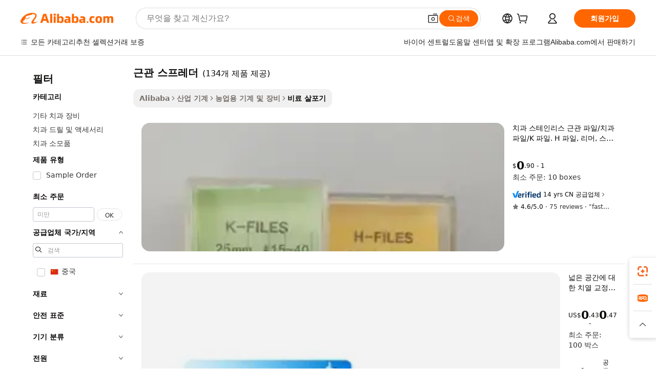

--- FILE ---
content_type: text/html;charset=UTF-8
request_url: https://korean.alibaba.com/g/root-canal-spreader.html
body_size: 175615
content:

<!-- screen_content -->

    <!-- tangram:5410 begin-->
    <!-- tangram:529998 begin-->
    
<!DOCTYPE html>
<html lang="ko" dir="ltr">
  <head>
        <script>
      window.__BB = {
        scene: window.__bb_scene || 'traffic-free-goods'
      };
      window.__BB.BB_CWV_IGNORE = {
          lcp_element: ['#icbu-buyer-pc-top-banner'],
          lcp_url: [],
        };
      window._timing = {}
      window._timing.first_start = Date.now();
      window.needLoginInspiration = Boolean(false);
      // 变量用于标记页面首次可见时间
      let firstVisibleTime = null;
      if (typeof document.hidden !== 'undefined') {
        // 页面首次加载时直接统计
        if (!document.hidden) {
          firstVisibleTime = Date.now();
          window.__BB_timex = 1
        } else {
          // 页面不可见时监听 visibilitychange 事件
          document.addEventListener('visibilitychange', () => {
            if (!document.hidden) {
              firstVisibleTime = Date.now();
              window.__BB_timex = firstVisibleTime - window.performance.timing.navigationStart
              window.__BB.firstVisibleTime = window.__BB_timex
              console.log("Page became visible after "+ window.__BB_timex + " ms");
            }
          }, { once: true });  // 确保只触发一次
        }
      } else {
        console.warn('Page Visibility API is not supported in this browser.');
      }
    </script>
        <meta name="data-spm" content="a2700">
        <meta name="aplus-xplug" content="NONE">
        <meta name="aplus-icbu-disable-umid" content="1">
        <meta name="google-translate-customization" content="9de59014edaf3b99-22e1cf3b5ca21786-g00bb439a5e9e5f8f-f">
    <meta name="yandex-verification" content="25a76ba8e4443bb3" />
    <meta name="msvalidate.01" content="E3FBF0E89B724C30844BF17C59608E8F" />
    <meta name="viewport" content="width=device-width, initial-scale=1.0, maximum-scale=5.0, user-scalable=yes">
        <link rel="preconnect" href="https://s.alicdn.com/" crossorigin>
    <link rel="dns-prefetch" href="https://s.alicdn.com">
                        <link rel="preload" href="https://s.alicdn.com/@g/alilog/??aplus_plugin_icbufront/index.js,mlog/aplus_v2.js" as="script">
        <link rel="preload" href="https://s.alicdn.com/@img/imgextra/i2/O1CN0153JdbU26g4bILVOyC_!!6000000007690-2-tps-418-58.png" as="image">
        <script>
            window.__APLUS_ABRATE__ = {
        perf_group: 'base64cached',
        scene: "traffic-free-goods",
      };
    </script>
    <meta name="aplus-mmstat-timeout" content="15000">
        <meta content="text/html; charset=utf-8" http-equiv="Content-Type">
          <title>효율적인 솔루션:  근관 스프레더 : 작물 수확량 및 생산성 향상</title>
      <meta name="keywords" content="canal boat,root canal sealer,root canal teeth">
      <meta name="description" content="고정밀 분산을 위해 설계된 고급 근관 스프레더로 농업 효율성을 높이십시오. 생산성을 향상시키고 최적의 토양 영양을 보장합니다.">
            <meta name="pagetiming-rate" content="9">
      <meta name="pagetiming-resource-rate" content="4">
                    <link rel="canonical" href="https://korean.alibaba.com/g/root-canal-spreader.html">
                              <link rel="alternate" hreflang="fr" href="https://french.alibaba.com/g/root-canal-spreader.html">
                  <link rel="alternate" hreflang="de" href="https://german.alibaba.com/g/root-canal-spreader.html">
                  <link rel="alternate" hreflang="pt" href="https://portuguese.alibaba.com/g/root-canal-spreader.html">
                  <link rel="alternate" hreflang="it" href="https://italian.alibaba.com/g/root-canal-spreader.html">
                  <link rel="alternate" hreflang="es" href="https://spanish.alibaba.com/g/root-canal-spreader.html">
                  <link rel="alternate" hreflang="ru" href="https://russian.alibaba.com/g/root-canal-spreader.html">
                  <link rel="alternate" hreflang="ko" href="https://korean.alibaba.com/g/root-canal-spreader.html">
                  <link rel="alternate" hreflang="ar" href="https://arabic.alibaba.com/g/root-canal-spreader.html">
                  <link rel="alternate" hreflang="ja" href="https://japanese.alibaba.com/g/root-canal-spreader.html">
                  <link rel="alternate" hreflang="tr" href="https://turkish.alibaba.com/g/root-canal-spreader.html">
                  <link rel="alternate" hreflang="th" href="https://thai.alibaba.com/g/root-canal-spreader.html">
                  <link rel="alternate" hreflang="vi" href="https://vietnamese.alibaba.com/g/root-canal-spreader.html">
                  <link rel="alternate" hreflang="nl" href="https://dutch.alibaba.com/g/root-canal-spreader.html">
                  <link rel="alternate" hreflang="he" href="https://hebrew.alibaba.com/g/root-canal-spreader.html">
                  <link rel="alternate" hreflang="id" href="https://indonesian.alibaba.com/g/root-canal-spreader.html">
                  <link rel="alternate" hreflang="hi" href="https://hindi.alibaba.com/g/root-canal-spreader.html">
                  <link rel="alternate" hreflang="en" href="https://www.alibaba.com/showroom/root-canal-spreader.html">
                  <link rel="alternate" hreflang="zh" href="https://chinese.alibaba.com/g/root-canal-spreader.html">
                  <link rel="alternate" hreflang="x-default" href="https://www.alibaba.com/showroom/root-canal-spreader.html">
                                        <script>
      // Aplus 配置自动打点
      var queue = window.goldlog_queue || (window.goldlog_queue = []);
      var tags = ["button", "a", "div", "span", "i", "svg", "input", "li", "tr"];
      queue.push(
        {
          action: 'goldlog.appendMetaInfo',
          arguments: [
            'aplus-auto-exp',
            [
              {
                logkey: '/sc.ug_msite.new_product_exp',
                cssSelector: '[data-spm-exp]',
                props: ["data-spm-exp"],
              },
              {
                logkey: '/sc.ug_pc.seolist_product_exp',
                cssSelector: '.traffic-card-gallery',
                props: ["data-spm-exp"],
              }
            ]
          ]
        }
      )
      queue.push({
        action: 'goldlog.setMetaInfo',
        arguments: ['aplus-auto-clk', JSON.stringify(tags.map(tag =>({
          "logkey": "/sc.ug_msite.new_product_clk",
          tag,
          "filter": "data-spm-clk",
          "props": ["data-spm-clk"]
        })))],
      });
    </script>
  </head>
  <div id="icbu-header"><div id="the-new-header" data-version="4.4.0" data-tnh-auto-exp="tnh-expose" data-scenes="search-products" style="position: relative;background-color: #fff;border-bottom: 1px solid #ddd;box-sizing: border-box; font-family:Inter,SF Pro Text,Roboto,Helvetica Neue,Helvetica,Tahoma,Arial,PingFang SC,Microsoft YaHei;"><div style="display: flex;align-items:center;height: 72px;min-width: 1200px;max-width: 1580px;margin: 0 auto;padding: 0 40px;box-sizing: border-box;"><img style="height: 29px; width: 209px;" src="https://s.alicdn.com/@img/imgextra/i2/O1CN0153JdbU26g4bILVOyC_!!6000000007690-2-tps-418-58.png" alt="" /></div><div style="min-width: 1200px;max-width: 1580px;margin: 0 auto;overflow: hidden;font-size: 14px;display: flex;justify-content: space-between;padding: 0 40px;box-sizing: border-box;"><div style="display: flex; align-items: center; justify-content: space-between"><div style="position: relative; height: 36px; padding: 0 28px 0 20px">All categories</div><div style="position: relative; height: 36px; padding-right: 28px">Featured selections</div><div style="position: relative; height: 36px">Trade Assurance</div></div><div style="display: flex; align-items: center; justify-content: space-between"><div style="position: relative; height: 36px; padding-right: 28px">Buyer Central</div><div style="position: relative; height: 36px; padding-right: 28px">Help Center</div><div style="position: relative; height: 36px; padding-right: 28px">Get the app</div><div style="position: relative; height: 36px">Become a supplier</div></div></div></div></div></div>
  <body data-spm="7724857" style="min-height: calc(100vh + 1px)"><script 
id="beacon-aplus"   
src="//s.alicdn.com/@g/alilog/??aplus_plugin_icbufront/index.js,mlog/aplus_v2.js"
exparams="aplus=async&userid=&aplus&ali_beacon_id=&ali_apache_id=&ali_apache_track=&ali_apache_tracktmp=&eagleeye_traceid=2101c51817688817690018305e10d5&ip=18%2e118%2e45%2e29&dmtrack_c={ali%5fresin%5ftrace%3dse%5frst%3dnull%7csp%5fviewtype%3dY%7cset%3d3%7cser%3d1007%7cpageId%3d1f858251b0274a5f9513678b63a4d9f0%7cm%5fpageid%3dnull%7cpvmi%3d05e23339d3544359aa9d174d81a1ec0d%7csek%5fsepd%3d%25EA%25B7%25BC%25EA%25B4%2580%2b%25EC%258A%25A4%25ED%2594%2584%25EB%25A0%2588%25EB%258D%2594%7csek%3droot%2bcanal%2bspreader%7cse%5fpn%3d1%7cp4pid%3d966178bd%2df3e5%2d4e7d%2d9537%2da9ca43ab66e3%7csclkid%3dnull%7cforecast%5fpost%5fcate%3dnull%7cseo%5fnew%5fuser%5fflag%3dfalse%7ccategoryId%3d100010633%7cseo%5fsearch%5fmodel%5fupgrade%5fv2%3d2025070801%7cseo%5fmodule%5fcard%5f20240624%3d202406242%7clong%5ftext%5fgoogle%5ftranslate%5fv2%3d2407142%7cseo%5fcontent%5ftd%5fbottom%5ftext%5fupdate%5fkey%3d2025070801%7cseo%5fsearch%5fmodel%5fupgrade%5fv3%3d2025072201%7cseo%5fsearch%5fmodel%5fmulti%5fupgrade%5fv3%3d2025081101%7cdamo%5falt%5freplace%3dnull%7cwap%5fcross%3d2007659%7cwap%5fcs%5faction%3d2005494%7cAPP%5fVisitor%5fActive%3d26703%7cseo%5fshowroom%5fgoods%5fmix%3d2005244%7cseo%5fdefault%5fcached%5flong%5ftext%5ffrom%5fnew%5fkeyword%5fstep%3d2024122502%7cshowroom%5fgeneral%5ftemplate%3d2005292%7cwap%5fcs%5ftext%3dnull%7cstructured%5fdata%3d2025052702%7cseo%5fmulti%5fstyle%5ftext%5fupdate%3d2511182%7cpc%5fnew%5fheader%3dnull%7cseo%5fmeta%5fcate%5ftemplate%5fv1%3d2025042401%7cseo%5fmeta%5ftd%5fsearch%5fkeyword%5fstep%5fv1%3d2025040999%7cshowroom%5fft%5flong%5ftext%5fbaks%3d80802%7cAPP%5fGrowing%5fBuyer%5fHigh%5fIntent%5fActive%3d25488%7cshowroom%5fpc%5fv2019%3d2104%7cAPP%5fProspecting%5fBuyer%3d26712%7ccache%5fcontrol%3d2481986%7cAPP%5fChurned%5fCore%5fBuyer%3d25463%7cseo%5fdefault%5fcached%5flong%5ftext%5fstep%3d24110802%7camp%5flighthouse%5fscore%5fimage%3d19657%7cseo%5fft%5ftranslate%5fgemini%3d25012003%7cwap%5fnode%5fssr%3d2015725%7cdataphant%5fopen%3d27030%7clongtext%5fmulti%5fstyle%5fexpand%5frussian%3d2510141%7cseo%5flongtext%5fgoogle%5fdata%5fsection%3d25021702%7cindustry%5fpopular%5ffloor%3dnull%7cwap%5fad%5fgoods%5fproduct%5finterval%3dnull%7cseo%5fgoods%5fbootom%5fwholesale%5flink%3d2486162%7cseo%5fkeyword%5faatest%3d13%7cseo%5fmiddle%5fwholesale%5flink%3dnull%7cft%5flong%5ftext%5fenpand%5fstep2%3d121602%7cseo%5fft%5flongtext%5fexpand%5fstep3%3d25012102%7cseo%5fwap%5fheadercard%3d2006288%7cAPP%5fChurned%5fInactive%5fVisitor%3d25496%7cAPP%5fGrowing%5fBuyer%5fHigh%5fIntent%5fInactive%3d25484%7cseo%5fmeta%5ftd%5fmulti%5fkey%3d2025061801%7ctop%5frecommend%5f20250120%3d202501201%7clongtext%5fmulti%5fstyle%5fexpand%5ffrench%5fcopy%3d25091802%7clongtext%5fmulti%5fstyle%5fexpand%5ffrench%5fcopy%5fcopy%3d25092502%7clong%5ftext%5fpaa%3d220901%7cseo%5ffloor%5fexp%3dnull%7cseo%5fshowroom%5falgo%5flink%3d17764%7cseo%5fmeta%5ftd%5faib%5fgeneral%5fkey%3d2025091900%7ccountry%5findustry%3d202311033%7cpc%5ffree%5fswitchtosearch%3d2020529%7cshowroom%5fft%5flong%5ftext%5fenpand%5fstep1%3d101102%7cseo%5fshowroom%5fnorel%3dnull%7cplp%5fstyle%5f25%5fpc%3d202505222%7cseo%5fggs%5flayer%3d10010%7cquery%5fmutil%5flang%5ftranslate%3d2025060300%7cAPP%5fChurned%5fBuyer%3d25468%7cstream%5frender%5fperf%5fopt%3d2309181%7cwap%5fgoods%3d2007383%7cseo%5fshowroom%5fsimilar%5f20240614%3d202406142%7cchinese%5fopen%3d6307%7cquery%5fgpt%5ftranslate%3d20240820%7cad%5fproduct%5finterval%3dnull%7camp%5fto%5fpwa%3d2007359%7cplp%5faib%5fmulti%5fai%5fmeta%3d20250401%7cwap%5fsupplier%5fcontent%3dnull%7cpc%5ffree%5frefactoring%3d20220315%7cAPP%5fGrowing%5fBuyer%5fInactive%3d25476%7csso%5foem%5ffloor%3dnull%7cseo%5fpc%5fnew%5fview%5f20240807%3d202408072%7cseo%5fbottom%5ftext%5fentity%5fkey%5fcopy%3d2025062400%7cstream%5frender%3d433763%7cseo%5fmodule%5fcard%5f20240424%3d202404241%7cseo%5ftitle%5freplace%5f20191226%3d5841%7clongtext%5fmulti%5fstyle%5fexpand%3d25090802%7cgoogleweblight%3d6516%7clighthouse%5fbase64%3d2005760%7cAPP%5fProspecting%5fBuyer%5fActive%3d26714%7cad%5fgoods%5fproduct%5finterval%3dnull%7cseo%5fbottom%5fdeep%5fextend%5fkw%5fkey%3d2025071101%7clongtext%5fmulti%5fstyle%5fexpand%5fturkish%3d25102802%7cilink%5fuv%3d20240911%7cwap%5flist%5fwakeup%3d2005832%7ctpp%5fcrosslink%5fpc%3d20205311%7cseo%5ftop%5fbooth%3d18501%7cAPP%5fGrowing%5fBuyer%5fLess%5fActive%3d25472%7cseo%5fsearch%5fmodel%5fupgrade%5frank%3d2025092401%7cgoodslayer%3d7977%7cft%5flong%5ftext%5ftranslate%5fexpand%5fstep1%3d24110802%7cseo%5fheaderstyle%5ftraffic%5fkey%5fv1%3d2025072100%7ccrosslink%5fswitch%3d2008141%7cp4p%5foutline%3d20240328%7cseo%5fmeta%5ftd%5faib%5fv2%5fkey%3d2025091800%7crts%5fmulti%3d2008404%7cseo%5fad%5foptimization%5fkey%5fv2%3d2025072301%7cAPP%5fVisitor%5fLess%5fActive%3d26693%7cplp%5fstyle%5f25%3d202505192%7ccdn%5fvm%3d2007368%7cwap%5fad%5fproduct%5finterval%3dnull%7cseo%5fsearch%5fmodel%5fmulti%5fupgrade%5frank%3d2025092401%7cpc%5fcard%5fshare%3d2025081201%7cAPP%5fGrowing%5fBuyer%5fHigh%5fIntent%5fLess%5fActive%3d25480%7cgoods%5ftitle%5fsubstitute%3d9617%7cwap%5fscreen%5fexp%3d2025081400%7creact%5fheader%5ftest%3d202502182%7cpc%5fcs%5fcolor%3d2005788%7cshowroom%5fft%5flong%5ftext%5ftest%3d72502%7cone%5ftap%5flogin%5fABTest%3d202308153%7cseo%5fhyh%5fshow%5ftags%3d9867%7cplp%5fstructured%5fdata%3d2508182%7cguide%5fdelete%3d2008526%7cseo%5findustry%5ftemplate%3dnull%7cseo%5fmeta%5ftd%5fmulti%5fes%5fkey%3d2025073101%7cseo%5fshowroom%5fdata%5fmix%3d19888%7csso%5ftop%5franking%5ffloor%3d20031%7cseo%5ftd%5fdeep%5fupgrade%5fkey%5fv3%3d2025081101%7cwap%5fue%5fone%3d2025111401%7cshowroom%5fto%5frts%5flink%3d2008480%7ccountrysearch%5ftest%3dnull%7cchannel%5famp%5fto%5fpwa%3d2008435%7cseo%5fmulti%5fstyles%5flong%5ftext%3d2503172%7cseo%5fmeta%5ftext%5fmutli%5fcate%5ftemplate%5fv1%3d2025080801%7cseo%5fdefault%5fcached%5fmutil%5flong%5ftext%5fstep%3d24110436%7cseo%5faction%5fpoint%5ftype%3d22823%7cseo%5faib%5ftd%5flaunch%5f20240828%5fcopy%3d202408282%7cseo%5fshowroom%5fwholesale%5flink%3dnull%7cseo%5fperf%5fimprove%3d2023999%7cseo%5fwap%5flist%5fbounce%5f01%3d2063%7cseo%5fwap%5flist%5fbounce%5f02%3d2128%7cAPP%5fGrowing%5fBuyer%5fActive%3d25492%7cvideolayer%3dnull%7cvideo%5fplay%3d2006036%7cAPP%5fChurned%5fMember%5fInactive%3d25501%7cseo%5fgoogle%5fnew%5fstruct%3d438326%7cicbu%5falgo%5fp4p%5fseo%5fad%3d2025072301%7ctpp%5ftrace%3dseoKeyword%2dseoKeyword%5fv3%2dproduct%2dPRODUCT%5fFAIL}&pageid=12762d1d2101e5c01768881769&hn=ensearchweb033001229192%2erg%2dus%2deast%2eus44&asid=AQAAAABp/m5pn6C/OgAAAACbO/9oVw5kXA==&treq=&tres=" async>
</script>
                        <!-- tangram:7430 begin-->
 <style>
   .traffic-card-gallery {display: flex;position: relative;flex-direction: column;justify-content: flex-start;border-radius: 0.5rem;background-color: #fff;padding: 0.5rem 0.5rem 1rem;overflow: hidden;font-size: 0.75rem;line-height: 1rem;}
   .product-price {
     b {
       font-size: 22px;
     }
   }
 </style>
<div id="first-cached-card">
    <div style="box-sizing:border-box;display: flex;position: absolute;left: 0;right: 0;margin: 0 auto;z-index: 1;min-width: 1200px;max-width: 1580px;padding: 0.75rem 2.25rem 0;pointer-events: none;">
    <!--页面主体区域-->
    <div style="flex: 1 1 0%; overflow: hidden;padding: 0.5rem 0.5rem 0.5rem 0.2rem">
      <!-- breadcrumb -->
      <div style="margin-bottom: 1rem; height: 1.25rem"></div>
      <!-- keywords -->
      <div style="margin-bottom: 1.2rem;height: 2.5rem;font-weight: 700;font-size: 1.25rem;line-height: 1.75rem;"></div>
      <div style="width: calc(25% - 4.65rem);pointer-events: auto">
        <div class="traffic-card-gallery">
          <!-- ProductImage -->
          <a href="//www.alibaba.com/product-detail/Dental-Stainless-Steel-Root-Canal-File_60520056838.html" target="_blank" style="position: relative;margin-bottom: 0.5rem;aspect-ratio: 1;overflow: hidden;border-radius: 0.75rem;">
            <div style="display: flex; overflow: hidden">
              <div style="position: relative;margin: 0;width: 100%;min-width: 0;flex-shrink: 0;flex-grow: 0;flex-basis: 100%;padding: 0;">
                <img style="position: relative; aspect-ratio: 1; width: 100%" src="[data-uri]" loading="eager" />
                <div style="position: absolute;left: 0;bottom: 0;right: 0;top: 0;background-color: #000;opacity: 0.05;"></div>
              </div>
            </div>
          </a>
          <div style="display: flex;flex: 1 1 0%;flex-direction: column;justify-content: space-between;">
            <div>
              <!-- ProductTitle -->
              <a style="color:black;
                            margin-bottom: 0.5rem;
                            margin-right: 0.5rem;overflow: hidden;display: -webkit-box;-webkit-box-orient: vertical;-webkit-line-clamp: 2;font-size:0.875rem;line-height:1.25rem" href="//www.alibaba.com/product-detail/Dental-Stainless-Steel-Root-Canal-File_60520056838.html" target="_blank">
                치과 스테인리스 근관 파일/치과 파일/K 파일. H 파일, 리머, 스프레더
              </a>
              <!-- ProductTag -->
              <div style="margin-bottom: 0.75rem;display: flex;height: 1rem;flex-wrap: nowrap;align-items: center;overflow: hidden;"></div>
              <!-- ProductPrice -->
                            <div style="margin-bottom: 0.25rem; display: flex; align-items: flex-start" class="product-price">
                                              $<b>0</b>.90 - 1
                              </div>
              <!-- ProductPromotionPrice -->
                            <!-- ProductShippingPrice -->
                            <!-- ProductMoq -->
              <div style="font-size: 0.875rem; line-height: 1.25rem; color: #333">Min. Order: 10 boxes</div>
                            <!-- ProductShippingPrice -->
              <div style="margin-bottom: 0.5rem;height: 1.25rem;font-size: 0.875rem;line-height: 1.25rem;color: #333;"></div>
                                          <!-- ProductSupplier -->
              <div style="margin-bottom: 0.5rem;margin-top: 1rem;display: flex;align-items: center;">
                                <a href="https://fuwu.alibaba.com/page/verifiedsuppliers.htm?tracelog=search" style="margin-right: 0.25rem; display: inline-block; height: 0.875rem" target="_blank" rel="noreferrer">
                  <img style="height: 100%" src="https://img.alicdn.com/imgextra/i2/O1CN01YDryn81prCbNwab4Q_!!6000000005413-2-tps-168-42.png" alt="verify" loading="lazy" />
                </a>
                                <span style="margin-right: 0.25rem; font-size: 0.75rem; line-height: 1rem">14yrs</span>
              </div>
              <!-- ProductReviews -->
              <a style="margin-bottom: 0.5rem;display: flex;align-items: center;font-size: 0.75rem;line-height: 1rem;color: #333;" href="//yingpaidental.en.alibaba.com/company_profile/feedback.html" target="_blank">
                <svg xmlns="http://www.w3.org/2000/svg" width="14" height="14" viewBox="0 0 24 24" fill="#767676" stroke="#767676" stroke-width="2" stroke-linecap="round" stroke-linejoin="round" style="margin-right: 0.25rem; min-width: 0.75rem">
                  <polygon points="12 2 15.09 8.26 22 9.27 17 14.14 18.18 21.02 12 17.77 5.82 21.02 7 14.14 2 9.27 8.91 8.26 12 2"></polygon>
                </svg>
                <span style="color: hsl(20, 14.3%, 4.1%)">4.6/5.0</span>
                <span style="margin-left: 0.25rem; margin-right: 0.25rem">·</span>
                <span style="white-space: nowrap">75 reviews</span>
              </a>
                          </div>
          </div>

        </div>
      </div>

    </div>
  </div>
</div>
<!-- tangram:7430 end-->
            <style>.component-left-filter-callback{display:flex;position:relative;margin-top:10px;height:1200px}.component-left-filter-callback img{width:200px}.component-left-filter-callback i{position:absolute;top:5%;left:50%}.related-search-wrapper{padding:.5rem;--tw-bg-opacity: 1;background-color:#fff;background-color:rgba(255,255,255,var(--tw-bg-opacity, 1));border-width:1px;border-color:var(--input)}.related-search-wrapper .related-search-box{margin:12px 16px}.related-search-wrapper .related-search-box .related-search-title{display:inline;float:start;color:#666;word-wrap:break-word;margin-right:12px;width:13%}.related-search-wrapper .related-search-box .related-search-content{display:flex;flex-wrap:wrap}.related-search-wrapper .related-search-box .related-search-content .related-search-link{margin-right:12px;width:23%;overflow:hidden;color:#666;text-overflow:ellipsis;white-space:nowrap}.product-title img{margin-right:.5rem;display:inline-block;height:1rem;vertical-align:sub}.product-price b{font-size:22px}.similar-icon{position:absolute;bottom:12px;z-index:2;right:12px}.rfq-card{display:inline-block;position:relative;box-sizing:border-box;margin-bottom:36px}.rfq-card .rfq-card-content{display:flex;position:relative;flex-direction:column;align-items:flex-start;background-size:cover;background-color:#fff;padding:12px;width:100%;height:100%}.rfq-card .rfq-card-content .rfq-card-icon{margin-top:50px}.rfq-card .rfq-card-content .rfq-card-icon img{width:45px}.rfq-card .rfq-card-content .rfq-card-top-title{margin-top:14px;color:#222;font-weight:400;font-size:16px}.rfq-card .rfq-card-content .rfq-card-title{margin-top:24px;color:#333;font-weight:800;font-size:20px}.rfq-card .rfq-card-content .rfq-card-input-box{margin-top:24px;width:100%}.rfq-card .rfq-card-content .rfq-card-input-box textarea{box-sizing:border-box;border:1px solid #ddd;border-radius:4px;background-color:#fff;padding:9px 12px;width:100%;height:88px;resize:none;color:#666;font-weight:400;font-size:13px;font-family:inherit}.rfq-card .rfq-card-content .rfq-card-button{margin-top:24px;border:1px solid #666;border-radius:16px;background-color:#fff;width:67%;color:#000;font-weight:700;font-size:14px;line-height:30px;text-align:center}[data-modulename^=ProductList-] div{contain-intrinsic-size:auto 500px}.traffic-card-gallery:hover{--tw-shadow: 0px 2px 6px 2px rgba(0,0,0,.12157);--tw-shadow-colored: 0px 2px 6px 2px var(--tw-shadow-color);box-shadow:0 0 #0000,0 0 #0000,0 2px 6px 2px #0000001f;box-shadow:var(--tw-ring-offset-shadow, 0 0 rgba(0,0,0,0)),var(--tw-ring-shadow, 0 0 rgba(0,0,0,0)),var(--tw-shadow);z-index:10}.traffic-card-gallery{position:relative;display:flex;flex-direction:column;justify-content:flex-start;overflow:hidden;border-radius:.75rem;--tw-bg-opacity: 1;background-color:#fff;background-color:rgba(255,255,255,var(--tw-bg-opacity, 1));padding:.5rem;font-size:.75rem;line-height:1rem}.traffic-card-list{position:relative;display:flex;height:292px;flex-direction:row;justify-content:flex-start;overflow:hidden;border-bottom-width:1px;--tw-bg-opacity: 1;background-color:#fff;background-color:rgba(255,255,255,var(--tw-bg-opacity, 1));padding:1rem;font-size:.75rem;line-height:1rem}.traffic-card-g-industry:hover{--tw-shadow: 0 0 10px rgba(0,0,0,.1);--tw-shadow-colored: 0 0 10px var(--tw-shadow-color);box-shadow:0 0 #0000,0 0 #0000,0 0 10px #0000001a;box-shadow:var(--tw-ring-offset-shadow, 0 0 rgba(0,0,0,0)),var(--tw-ring-shadow, 0 0 rgba(0,0,0,0)),var(--tw-shadow)}.traffic-card-g-industry{position:relative;border-radius:var(--radius);--tw-bg-opacity: 1;background-color:#fff;background-color:rgba(255,255,255,var(--tw-bg-opacity, 1));padding:1.25rem .75rem .75rem;font-size:.875rem;line-height:1.25rem}.module-filter-section-wrapper{max-height:none!important;overflow-x:hidden}*,:before,:after{--tw-border-spacing-x: 0;--tw-border-spacing-y: 0;--tw-translate-x: 0;--tw-translate-y: 0;--tw-rotate: 0;--tw-skew-x: 0;--tw-skew-y: 0;--tw-scale-x: 1;--tw-scale-y: 1;--tw-pan-x: ;--tw-pan-y: ;--tw-pinch-zoom: ;--tw-scroll-snap-strictness: proximity;--tw-gradient-from-position: ;--tw-gradient-via-position: ;--tw-gradient-to-position: ;--tw-ordinal: ;--tw-slashed-zero: ;--tw-numeric-figure: ;--tw-numeric-spacing: ;--tw-numeric-fraction: ;--tw-ring-inset: ;--tw-ring-offset-width: 0px;--tw-ring-offset-color: #fff;--tw-ring-color: rgba(59, 130, 246, .5);--tw-ring-offset-shadow: 0 0 rgba(0,0,0,0);--tw-ring-shadow: 0 0 rgba(0,0,0,0);--tw-shadow: 0 0 rgba(0,0,0,0);--tw-shadow-colored: 0 0 rgba(0,0,0,0);--tw-blur: ;--tw-brightness: ;--tw-contrast: ;--tw-grayscale: ;--tw-hue-rotate: ;--tw-invert: ;--tw-saturate: ;--tw-sepia: ;--tw-drop-shadow: ;--tw-backdrop-blur: ;--tw-backdrop-brightness: ;--tw-backdrop-contrast: ;--tw-backdrop-grayscale: ;--tw-backdrop-hue-rotate: ;--tw-backdrop-invert: ;--tw-backdrop-opacity: ;--tw-backdrop-saturate: ;--tw-backdrop-sepia: ;--tw-contain-size: ;--tw-contain-layout: ;--tw-contain-paint: ;--tw-contain-style: }::backdrop{--tw-border-spacing-x: 0;--tw-border-spacing-y: 0;--tw-translate-x: 0;--tw-translate-y: 0;--tw-rotate: 0;--tw-skew-x: 0;--tw-skew-y: 0;--tw-scale-x: 1;--tw-scale-y: 1;--tw-pan-x: ;--tw-pan-y: ;--tw-pinch-zoom: ;--tw-scroll-snap-strictness: proximity;--tw-gradient-from-position: ;--tw-gradient-via-position: ;--tw-gradient-to-position: ;--tw-ordinal: ;--tw-slashed-zero: ;--tw-numeric-figure: ;--tw-numeric-spacing: ;--tw-numeric-fraction: ;--tw-ring-inset: ;--tw-ring-offset-width: 0px;--tw-ring-offset-color: #fff;--tw-ring-color: rgba(59, 130, 246, .5);--tw-ring-offset-shadow: 0 0 rgba(0,0,0,0);--tw-ring-shadow: 0 0 rgba(0,0,0,0);--tw-shadow: 0 0 rgba(0,0,0,0);--tw-shadow-colored: 0 0 rgba(0,0,0,0);--tw-blur: ;--tw-brightness: ;--tw-contrast: ;--tw-grayscale: ;--tw-hue-rotate: ;--tw-invert: ;--tw-saturate: ;--tw-sepia: ;--tw-drop-shadow: ;--tw-backdrop-blur: ;--tw-backdrop-brightness: ;--tw-backdrop-contrast: ;--tw-backdrop-grayscale: ;--tw-backdrop-hue-rotate: ;--tw-backdrop-invert: ;--tw-backdrop-opacity: ;--tw-backdrop-saturate: ;--tw-backdrop-sepia: ;--tw-contain-size: ;--tw-contain-layout: ;--tw-contain-paint: ;--tw-contain-style: }*,:before,:after{box-sizing:border-box;border-width:0;border-style:solid;border-color:#e5e7eb}:before,:after{--tw-content: ""}html,:host{line-height:1.5;-webkit-text-size-adjust:100%;-moz-tab-size:4;-o-tab-size:4;tab-size:4;font-family:ui-sans-serif,system-ui,-apple-system,Segoe UI,Roboto,Ubuntu,Cantarell,Noto Sans,sans-serif,"Apple Color Emoji","Segoe UI Emoji",Segoe UI Symbol,"Noto Color Emoji";font-feature-settings:normal;font-variation-settings:normal;-webkit-tap-highlight-color:transparent}body{margin:0;line-height:inherit}hr{height:0;color:inherit;border-top-width:1px}abbr:where([title]){text-decoration:underline;-webkit-text-decoration:underline dotted;text-decoration:underline dotted}h1,h2,h3,h4,h5,h6{font-size:inherit;font-weight:inherit}a{color:inherit;text-decoration:inherit}b,strong{font-weight:bolder}code,kbd,samp,pre{font-family:ui-monospace,SFMono-Regular,Menlo,Monaco,Consolas,Liberation Mono,Courier New,monospace;font-feature-settings:normal;font-variation-settings:normal;font-size:1em}small{font-size:80%}sub,sup{font-size:75%;line-height:0;position:relative;vertical-align:baseline}sub{bottom:-.25em}sup{top:-.5em}table{text-indent:0;border-color:inherit;border-collapse:collapse}button,input,optgroup,select,textarea{font-family:inherit;font-feature-settings:inherit;font-variation-settings:inherit;font-size:100%;font-weight:inherit;line-height:inherit;letter-spacing:inherit;color:inherit;margin:0;padding:0}button,select{text-transform:none}button,input:where([type=button]),input:where([type=reset]),input:where([type=submit]){-webkit-appearance:button;background-color:transparent;background-image:none}:-moz-focusring{outline:auto}:-moz-ui-invalid{box-shadow:none}progress{vertical-align:baseline}::-webkit-inner-spin-button,::-webkit-outer-spin-button{height:auto}[type=search]{-webkit-appearance:textfield;outline-offset:-2px}::-webkit-search-decoration{-webkit-appearance:none}::-webkit-file-upload-button{-webkit-appearance:button;font:inherit}summary{display:list-item}blockquote,dl,dd,h1,h2,h3,h4,h5,h6,hr,figure,p,pre{margin:0}fieldset{margin:0;padding:0}legend{padding:0}ol,ul,menu{list-style:none;margin:0;padding:0}dialog{padding:0}textarea{resize:vertical}input::-moz-placeholder,textarea::-moz-placeholder{opacity:1;color:#9ca3af}input::placeholder,textarea::placeholder{opacity:1;color:#9ca3af}button,[role=button]{cursor:pointer}:disabled{cursor:default}img,svg,video,canvas,audio,iframe,embed,object{display:block;vertical-align:middle}img,video{max-width:100%;height:auto}[hidden]:where(:not([hidden=until-found])){display:none}:root{--background: hsl(0, 0%, 100%);--foreground: hsl(20, 14.3%, 4.1%);--card: hsl(0, 0%, 100%);--card-foreground: hsl(20, 14.3%, 4.1%);--popover: hsl(0, 0%, 100%);--popover-foreground: hsl(20, 14.3%, 4.1%);--primary: hsl(24, 100%, 50%);--primary-foreground: hsl(60, 9.1%, 97.8%);--secondary: hsl(60, 4.8%, 95.9%);--secondary-foreground: #333;--muted: hsl(60, 4.8%, 95.9%);--muted-foreground: hsl(25, 5.3%, 44.7%);--accent: hsl(60, 4.8%, 95.9%);--accent-foreground: hsl(24, 9.8%, 10%);--destructive: hsl(0, 84.2%, 60.2%);--destructive-foreground: hsl(60, 9.1%, 97.8%);--border: hsl(20, 5.9%, 90%);--input: hsl(20, 5.9%, 90%);--ring: hsl(24.6, 95%, 53.1%);--radius: 1rem}.dark{--background: hsl(20, 14.3%, 4.1%);--foreground: hsl(60, 9.1%, 97.8%);--card: hsl(20, 14.3%, 4.1%);--card-foreground: hsl(60, 9.1%, 97.8%);--popover: hsl(20, 14.3%, 4.1%);--popover-foreground: hsl(60, 9.1%, 97.8%);--primary: hsl(20.5, 90.2%, 48.2%);--primary-foreground: hsl(60, 9.1%, 97.8%);--secondary: hsl(12, 6.5%, 15.1%);--secondary-foreground: hsl(60, 9.1%, 97.8%);--muted: hsl(12, 6.5%, 15.1%);--muted-foreground: hsl(24, 5.4%, 63.9%);--accent: hsl(12, 6.5%, 15.1%);--accent-foreground: hsl(60, 9.1%, 97.8%);--destructive: hsl(0, 72.2%, 50.6%);--destructive-foreground: hsl(60, 9.1%, 97.8%);--border: hsl(12, 6.5%, 15.1%);--input: hsl(12, 6.5%, 15.1%);--ring: hsl(20.5, 90.2%, 48.2%)}*{border-color:#e7e5e4;border-color:var(--border)}body{background-color:#fff;background-color:var(--background);color:#0c0a09;color:var(--foreground)}.il-sr-only{position:absolute;width:1px;height:1px;padding:0;margin:-1px;overflow:hidden;clip:rect(0,0,0,0);white-space:nowrap;border-width:0}.il-invisible{visibility:hidden}.il-fixed{position:fixed}.il-absolute{position:absolute}.il-relative{position:relative}.il-sticky{position:sticky}.il-inset-0{inset:0}.il--bottom-12{bottom:-3rem}.il--top-12{top:-3rem}.il-bottom-0{bottom:0}.il-bottom-2{bottom:.5rem}.il-bottom-3{bottom:.75rem}.il-bottom-4{bottom:1rem}.il-end-0{right:0}.il-end-2{right:.5rem}.il-end-3{right:.75rem}.il-end-4{right:1rem}.il-left-0{left:0}.il-left-3{left:.75rem}.il-right-0{right:0}.il-right-2{right:.5rem}.il-right-3{right:.75rem}.il-start-0{left:0}.il-start-1\/2{left:50%}.il-start-2{left:.5rem}.il-start-3{left:.75rem}.il-start-\[50\%\]{left:50%}.il-top-0{top:0}.il-top-1\/2{top:50%}.il-top-16{top:4rem}.il-top-4{top:1rem}.il-top-\[50\%\]{top:50%}.il-z-10{z-index:10}.il-z-50{z-index:50}.il-z-\[9999\]{z-index:9999}.il-col-span-4{grid-column:span 4 / span 4}.il-m-0{margin:0}.il-m-3{margin:.75rem}.il-m-auto{margin:auto}.il-mx-auto{margin-left:auto;margin-right:auto}.il-my-3{margin-top:.75rem;margin-bottom:.75rem}.il-my-5{margin-top:1.25rem;margin-bottom:1.25rem}.il-my-auto{margin-top:auto;margin-bottom:auto}.\!il-mb-4{margin-bottom:1rem!important}.il--mt-4{margin-top:-1rem}.il-mb-0{margin-bottom:0}.il-mb-1{margin-bottom:.25rem}.il-mb-2{margin-bottom:.5rem}.il-mb-3{margin-bottom:.75rem}.il-mb-4{margin-bottom:1rem}.il-mb-5{margin-bottom:1.25rem}.il-mb-6{margin-bottom:1.5rem}.il-mb-8{margin-bottom:2rem}.il-mb-\[-0\.75rem\]{margin-bottom:-.75rem}.il-mb-\[0\.125rem\]{margin-bottom:.125rem}.il-me-1{margin-right:.25rem}.il-me-2{margin-right:.5rem}.il-me-3{margin-right:.75rem}.il-me-auto{margin-right:auto}.il-mr-1{margin-right:.25rem}.il-mr-2{margin-right:.5rem}.il-ms-1{margin-left:.25rem}.il-ms-4{margin-left:1rem}.il-ms-5{margin-left:1.25rem}.il-ms-8{margin-left:2rem}.il-ms-\[\.375rem\]{margin-left:.375rem}.il-ms-auto{margin-left:auto}.il-mt-0{margin-top:0}.il-mt-0\.5{margin-top:.125rem}.il-mt-1{margin-top:.25rem}.il-mt-2{margin-top:.5rem}.il-mt-3{margin-top:.75rem}.il-mt-4{margin-top:1rem}.il-mt-6{margin-top:1.5rem}.il-line-clamp-1{overflow:hidden;display:-webkit-box;-webkit-box-orient:vertical;-webkit-line-clamp:1}.il-line-clamp-2{overflow:hidden;display:-webkit-box;-webkit-box-orient:vertical;-webkit-line-clamp:2}.il-line-clamp-6{overflow:hidden;display:-webkit-box;-webkit-box-orient:vertical;-webkit-line-clamp:6}.il-inline-block{display:inline-block}.il-inline{display:inline}.il-flex{display:flex}.il-inline-flex{display:inline-flex}.il-grid{display:grid}.il-aspect-square{aspect-ratio:1 / 1}.il-size-5{width:1.25rem;height:1.25rem}.il-h-1{height:.25rem}.il-h-10{height:2.5rem}.il-h-11{height:2.75rem}.il-h-20{height:5rem}.il-h-24{height:6rem}.il-h-3\.5{height:.875rem}.il-h-4{height:1rem}.il-h-40{height:10rem}.il-h-6{height:1.5rem}.il-h-8{height:2rem}.il-h-9{height:2.25rem}.il-h-\[150px\]{height:150px}.il-h-\[152px\]{height:152px}.il-h-\[18\.25rem\]{height:18.25rem}.il-h-\[292px\]{height:292px}.il-h-\[600px\]{height:600px}.il-h-auto{height:auto}.il-h-fit{height:-moz-fit-content;height:fit-content}.il-h-full{height:100%}.il-h-screen{height:100vh}.il-max-h-\[100vh\]{max-height:100vh}.il-w-1\/2{width:50%}.il-w-10{width:2.5rem}.il-w-10\/12{width:83.333333%}.il-w-4{width:1rem}.il-w-6{width:1.5rem}.il-w-64{width:16rem}.il-w-7\/12{width:58.333333%}.il-w-72{width:18rem}.il-w-8{width:2rem}.il-w-8\/12{width:66.666667%}.il-w-9{width:2.25rem}.il-w-9\/12{width:75%}.il-w-\[200px\]{width:200px}.il-w-\[84px\]{width:84px}.il-w-fit{width:-moz-fit-content;width:fit-content}.il-w-full{width:100%}.il-w-screen{width:100vw}.il-min-w-0{min-width:0px}.il-min-w-3{min-width:.75rem}.il-min-w-\[1200px\]{min-width:1200px}.il-max-w-\[1000px\]{max-width:1000px}.il-max-w-\[1580px\]{max-width:1580px}.il-max-w-full{max-width:100%}.il-max-w-lg{max-width:32rem}.il-flex-1{flex:1 1 0%}.il-flex-shrink-0,.il-shrink-0{flex-shrink:0}.il-flex-grow-0,.il-grow-0{flex-grow:0}.il-basis-24{flex-basis:6rem}.il-basis-full{flex-basis:100%}.il-origin-\[--radix-tooltip-content-transform-origin\]{transform-origin:var(--radix-tooltip-content-transform-origin)}.il--translate-x-1\/2{--tw-translate-x: -50%;transform:translate(-50%,var(--tw-translate-y)) rotate(var(--tw-rotate)) skew(var(--tw-skew-x)) skewY(var(--tw-skew-y)) scaleX(var(--tw-scale-x)) scaleY(var(--tw-scale-y));transform:translate(var(--tw-translate-x),var(--tw-translate-y)) rotate(var(--tw-rotate)) skew(var(--tw-skew-x)) skewY(var(--tw-skew-y)) scaleX(var(--tw-scale-x)) scaleY(var(--tw-scale-y))}.il--translate-y-1\/2{--tw-translate-y: -50%;transform:translate(var(--tw-translate-x),-50%) rotate(var(--tw-rotate)) skew(var(--tw-skew-x)) skewY(var(--tw-skew-y)) scaleX(var(--tw-scale-x)) scaleY(var(--tw-scale-y));transform:translate(var(--tw-translate-x),var(--tw-translate-y)) rotate(var(--tw-rotate)) skew(var(--tw-skew-x)) skewY(var(--tw-skew-y)) scaleX(var(--tw-scale-x)) scaleY(var(--tw-scale-y))}.il-translate-x-\[-50\%\]{--tw-translate-x: -50%;transform:translate(-50%,var(--tw-translate-y)) rotate(var(--tw-rotate)) skew(var(--tw-skew-x)) skewY(var(--tw-skew-y)) scaleX(var(--tw-scale-x)) scaleY(var(--tw-scale-y));transform:translate(var(--tw-translate-x),var(--tw-translate-y)) rotate(var(--tw-rotate)) skew(var(--tw-skew-x)) skewY(var(--tw-skew-y)) scaleX(var(--tw-scale-x)) scaleY(var(--tw-scale-y))}.il-translate-y-\[-50\%\]{--tw-translate-y: -50%;transform:translate(var(--tw-translate-x),-50%) rotate(var(--tw-rotate)) skew(var(--tw-skew-x)) skewY(var(--tw-skew-y)) scaleX(var(--tw-scale-x)) scaleY(var(--tw-scale-y));transform:translate(var(--tw-translate-x),var(--tw-translate-y)) rotate(var(--tw-rotate)) skew(var(--tw-skew-x)) skewY(var(--tw-skew-y)) scaleX(var(--tw-scale-x)) scaleY(var(--tw-scale-y))}.il-rotate-90{--tw-rotate: 90deg;transform:translate(var(--tw-translate-x),var(--tw-translate-y)) rotate(90deg) skew(var(--tw-skew-x)) skewY(var(--tw-skew-y)) scaleX(var(--tw-scale-x)) scaleY(var(--tw-scale-y));transform:translate(var(--tw-translate-x),var(--tw-translate-y)) rotate(var(--tw-rotate)) skew(var(--tw-skew-x)) skewY(var(--tw-skew-y)) scaleX(var(--tw-scale-x)) scaleY(var(--tw-scale-y))}@keyframes il-pulse{50%{opacity:.5}}.il-animate-pulse{animation:il-pulse 2s cubic-bezier(.4,0,.6,1) infinite}@keyframes il-spin{to{transform:rotate(360deg)}}.il-animate-spin{animation:il-spin 1s linear infinite}.il-cursor-pointer{cursor:pointer}.il-list-disc{list-style-type:disc}.il-grid-cols-2{grid-template-columns:repeat(2,minmax(0,1fr))}.il-grid-cols-4{grid-template-columns:repeat(4,minmax(0,1fr))}.il-flex-row{flex-direction:row}.il-flex-col{flex-direction:column}.il-flex-col-reverse{flex-direction:column-reverse}.il-flex-wrap{flex-wrap:wrap}.il-flex-nowrap{flex-wrap:nowrap}.il-items-start{align-items:flex-start}.il-items-center{align-items:center}.il-items-baseline{align-items:baseline}.il-justify-start{justify-content:flex-start}.il-justify-end{justify-content:flex-end}.il-justify-center{justify-content:center}.il-justify-between{justify-content:space-between}.il-gap-1{gap:.25rem}.il-gap-1\.5{gap:.375rem}.il-gap-10{gap:2.5rem}.il-gap-2{gap:.5rem}.il-gap-3{gap:.75rem}.il-gap-4{gap:1rem}.il-gap-8{gap:2rem}.il-gap-\[\.0938rem\]{gap:.0938rem}.il-gap-\[\.375rem\]{gap:.375rem}.il-gap-\[0\.125rem\]{gap:.125rem}.\!il-gap-x-5{-moz-column-gap:1.25rem!important;column-gap:1.25rem!important}.\!il-gap-y-5{row-gap:1.25rem!important}.il-space-y-1\.5>:not([hidden])~:not([hidden]){--tw-space-y-reverse: 0;margin-top:calc(.375rem * (1 - var(--tw-space-y-reverse)));margin-top:.375rem;margin-top:calc(.375rem * calc(1 - var(--tw-space-y-reverse)));margin-bottom:0rem;margin-bottom:calc(.375rem * var(--tw-space-y-reverse))}.il-space-y-4>:not([hidden])~:not([hidden]){--tw-space-y-reverse: 0;margin-top:calc(1rem * (1 - var(--tw-space-y-reverse)));margin-top:1rem;margin-top:calc(1rem * calc(1 - var(--tw-space-y-reverse)));margin-bottom:0rem;margin-bottom:calc(1rem * var(--tw-space-y-reverse))}.il-overflow-hidden{overflow:hidden}.il-overflow-y-auto{overflow-y:auto}.il-overflow-y-scroll{overflow-y:scroll}.il-truncate{overflow:hidden;text-overflow:ellipsis;white-space:nowrap}.il-text-ellipsis{text-overflow:ellipsis}.il-whitespace-normal{white-space:normal}.il-whitespace-nowrap{white-space:nowrap}.il-break-normal{word-wrap:normal;word-break:normal}.il-break-words{word-wrap:break-word}.il-break-all{word-break:break-all}.il-rounded{border-radius:.25rem}.il-rounded-2xl{border-radius:1rem}.il-rounded-\[0\.5rem\]{border-radius:.5rem}.il-rounded-\[1\.25rem\]{border-radius:1.25rem}.il-rounded-full{border-radius:9999px}.il-rounded-lg{border-radius:1rem;border-radius:var(--radius)}.il-rounded-md{border-radius:calc(1rem - 2px);border-radius:calc(var(--radius) - 2px)}.il-rounded-sm{border-radius:calc(1rem - 4px);border-radius:calc(var(--radius) - 4px)}.il-rounded-xl{border-radius:.75rem}.il-border,.il-border-\[1px\]{border-width:1px}.il-border-b,.il-border-b-\[1px\]{border-bottom-width:1px}.il-border-solid{border-style:solid}.il-border-none{border-style:none}.il-border-\[\#222\]{--tw-border-opacity: 1;border-color:#222;border-color:rgba(34,34,34,var(--tw-border-opacity, 1))}.il-border-\[\#DDD\]{--tw-border-opacity: 1;border-color:#ddd;border-color:rgba(221,221,221,var(--tw-border-opacity, 1))}.il-border-foreground{border-color:#0c0a09;border-color:var(--foreground)}.il-border-input{border-color:#e7e5e4;border-color:var(--input)}.il-bg-\[\#F8F8F8\]{--tw-bg-opacity: 1;background-color:#f8f8f8;background-color:rgba(248,248,248,var(--tw-bg-opacity, 1))}.il-bg-\[\#d9d9d963\]{background-color:#d9d9d963}.il-bg-accent{background-color:#f5f5f4;background-color:var(--accent)}.il-bg-background{background-color:#fff;background-color:var(--background)}.il-bg-black{--tw-bg-opacity: 1;background-color:#000;background-color:rgba(0,0,0,var(--tw-bg-opacity, 1))}.il-bg-black\/80{background-color:#000c}.il-bg-destructive{background-color:#ef4444;background-color:var(--destructive)}.il-bg-gray-300{--tw-bg-opacity: 1;background-color:#d1d5db;background-color:rgba(209,213,219,var(--tw-bg-opacity, 1))}.il-bg-muted{background-color:#f5f5f4;background-color:var(--muted)}.il-bg-orange-500{--tw-bg-opacity: 1;background-color:#f97316;background-color:rgba(249,115,22,var(--tw-bg-opacity, 1))}.il-bg-popover{background-color:#fff;background-color:var(--popover)}.il-bg-primary{background-color:#f60;background-color:var(--primary)}.il-bg-secondary{background-color:#f5f5f4;background-color:var(--secondary)}.il-bg-transparent{background-color:transparent}.il-bg-white{--tw-bg-opacity: 1;background-color:#fff;background-color:rgba(255,255,255,var(--tw-bg-opacity, 1))}.il-bg-opacity-80{--tw-bg-opacity: .8}.il-bg-cover{background-size:cover}.il-bg-no-repeat{background-repeat:no-repeat}.il-fill-black{fill:#000}.il-object-cover{-o-object-fit:cover;object-fit:cover}.il-p-0{padding:0}.il-p-1{padding:.25rem}.il-p-2{padding:.5rem}.il-p-3{padding:.75rem}.il-p-4{padding:1rem}.il-p-5{padding:1.25rem}.il-p-6{padding:1.5rem}.il-px-2{padding-left:.5rem;padding-right:.5rem}.il-px-3{padding-left:.75rem;padding-right:.75rem}.il-py-0\.5{padding-top:.125rem;padding-bottom:.125rem}.il-py-1\.5{padding-top:.375rem;padding-bottom:.375rem}.il-py-10{padding-top:2.5rem;padding-bottom:2.5rem}.il-py-2{padding-top:.5rem;padding-bottom:.5rem}.il-py-3{padding-top:.75rem;padding-bottom:.75rem}.il-pb-0{padding-bottom:0}.il-pb-3{padding-bottom:.75rem}.il-pb-4{padding-bottom:1rem}.il-pb-8{padding-bottom:2rem}.il-pe-0{padding-right:0}.il-pe-2{padding-right:.5rem}.il-pe-3{padding-right:.75rem}.il-pe-4{padding-right:1rem}.il-pe-6{padding-right:1.5rem}.il-pe-8{padding-right:2rem}.il-pe-\[12px\]{padding-right:12px}.il-pe-\[3\.25rem\]{padding-right:3.25rem}.il-pl-4{padding-left:1rem}.il-ps-0{padding-left:0}.il-ps-2{padding-left:.5rem}.il-ps-3{padding-left:.75rem}.il-ps-4{padding-left:1rem}.il-ps-6{padding-left:1.5rem}.il-ps-8{padding-left:2rem}.il-ps-\[12px\]{padding-left:12px}.il-ps-\[3\.25rem\]{padding-left:3.25rem}.il-pt-10{padding-top:2.5rem}.il-pt-4{padding-top:1rem}.il-pt-5{padding-top:1.25rem}.il-pt-6{padding-top:1.5rem}.il-pt-7{padding-top:1.75rem}.il-text-center{text-align:center}.il-text-start{text-align:left}.il-text-2xl{font-size:1.5rem;line-height:2rem}.il-text-base{font-size:1rem;line-height:1.5rem}.il-text-lg{font-size:1.125rem;line-height:1.75rem}.il-text-sm{font-size:.875rem;line-height:1.25rem}.il-text-xl{font-size:1.25rem;line-height:1.75rem}.il-text-xs{font-size:.75rem;line-height:1rem}.il-font-\[600\]{font-weight:600}.il-font-bold{font-weight:700}.il-font-medium{font-weight:500}.il-font-normal{font-weight:400}.il-font-semibold{font-weight:600}.il-leading-3{line-height:.75rem}.il-leading-4{line-height:1rem}.il-leading-\[1\.43\]{line-height:1.43}.il-leading-\[18px\]{line-height:18px}.il-leading-\[26px\]{line-height:26px}.il-leading-none{line-height:1}.il-tracking-tight{letter-spacing:-.025em}.il-text-\[\#00820D\]{--tw-text-opacity: 1;color:#00820d;color:rgba(0,130,13,var(--tw-text-opacity, 1))}.il-text-\[\#222\]{--tw-text-opacity: 1;color:#222;color:rgba(34,34,34,var(--tw-text-opacity, 1))}.il-text-\[\#444\]{--tw-text-opacity: 1;color:#444;color:rgba(68,68,68,var(--tw-text-opacity, 1))}.il-text-\[\#4B1D1F\]{--tw-text-opacity: 1;color:#4b1d1f;color:rgba(75,29,31,var(--tw-text-opacity, 1))}.il-text-\[\#767676\]{--tw-text-opacity: 1;color:#767676;color:rgba(118,118,118,var(--tw-text-opacity, 1))}.il-text-\[\#D04A0A\]{--tw-text-opacity: 1;color:#d04a0a;color:rgba(208,74,10,var(--tw-text-opacity, 1))}.il-text-\[\#F7421E\]{--tw-text-opacity: 1;color:#f7421e;color:rgba(247,66,30,var(--tw-text-opacity, 1))}.il-text-\[\#FF6600\]{--tw-text-opacity: 1;color:#f60;color:rgba(255,102,0,var(--tw-text-opacity, 1))}.il-text-\[\#f7421e\]{--tw-text-opacity: 1;color:#f7421e;color:rgba(247,66,30,var(--tw-text-opacity, 1))}.il-text-destructive-foreground{color:#fafaf9;color:var(--destructive-foreground)}.il-text-foreground{color:#0c0a09;color:var(--foreground)}.il-text-muted-foreground{color:#78716c;color:var(--muted-foreground)}.il-text-popover-foreground{color:#0c0a09;color:var(--popover-foreground)}.il-text-primary{color:#f60;color:var(--primary)}.il-text-primary-foreground{color:#fafaf9;color:var(--primary-foreground)}.il-text-secondary-foreground{color:#333;color:var(--secondary-foreground)}.il-text-white{--tw-text-opacity: 1;color:#fff;color:rgba(255,255,255,var(--tw-text-opacity, 1))}.il-underline{text-decoration-line:underline}.il-line-through{text-decoration-line:line-through}.il-underline-offset-4{text-underline-offset:4px}.il-opacity-5{opacity:.05}.il-opacity-70{opacity:.7}.il-shadow-\[0_2px_6px_2px_rgba\(0\,0\,0\,0\.12\)\]{--tw-shadow: 0 2px 6px 2px rgba(0,0,0,.12);--tw-shadow-colored: 0 2px 6px 2px var(--tw-shadow-color);box-shadow:0 0 #0000,0 0 #0000,0 2px 6px 2px #0000001f;box-shadow:var(--tw-ring-offset-shadow, 0 0 rgba(0,0,0,0)),var(--tw-ring-shadow, 0 0 rgba(0,0,0,0)),var(--tw-shadow)}.il-shadow-cards{--tw-shadow: 0 0 10px rgba(0,0,0,.1);--tw-shadow-colored: 0 0 10px var(--tw-shadow-color);box-shadow:0 0 #0000,0 0 #0000,0 0 10px #0000001a;box-shadow:var(--tw-ring-offset-shadow, 0 0 rgba(0,0,0,0)),var(--tw-ring-shadow, 0 0 rgba(0,0,0,0)),var(--tw-shadow)}.il-shadow-lg{--tw-shadow: 0 10px 15px -3px rgba(0, 0, 0, .1), 0 4px 6px -4px rgba(0, 0, 0, .1);--tw-shadow-colored: 0 10px 15px -3px var(--tw-shadow-color), 0 4px 6px -4px var(--tw-shadow-color);box-shadow:0 0 #0000,0 0 #0000,0 10px 15px -3px #0000001a,0 4px 6px -4px #0000001a;box-shadow:var(--tw-ring-offset-shadow, 0 0 rgba(0,0,0,0)),var(--tw-ring-shadow, 0 0 rgba(0,0,0,0)),var(--tw-shadow)}.il-shadow-md{--tw-shadow: 0 4px 6px -1px rgba(0, 0, 0, .1), 0 2px 4px -2px rgba(0, 0, 0, .1);--tw-shadow-colored: 0 4px 6px -1px var(--tw-shadow-color), 0 2px 4px -2px var(--tw-shadow-color);box-shadow:0 0 #0000,0 0 #0000,0 4px 6px -1px #0000001a,0 2px 4px -2px #0000001a;box-shadow:var(--tw-ring-offset-shadow, 0 0 rgba(0,0,0,0)),var(--tw-ring-shadow, 0 0 rgba(0,0,0,0)),var(--tw-shadow)}.il-outline-none{outline:2px solid transparent;outline-offset:2px}.il-outline-1{outline-width:1px}.il-ring-offset-background{--tw-ring-offset-color: var(--background)}.il-transition-colors{transition-property:color,background-color,border-color,text-decoration-color,fill,stroke;transition-timing-function:cubic-bezier(.4,0,.2,1);transition-duration:.15s}.il-transition-opacity{transition-property:opacity;transition-timing-function:cubic-bezier(.4,0,.2,1);transition-duration:.15s}.il-transition-transform{transition-property:transform;transition-timing-function:cubic-bezier(.4,0,.2,1);transition-duration:.15s}.il-duration-200{transition-duration:.2s}.il-duration-300{transition-duration:.3s}.il-ease-in-out{transition-timing-function:cubic-bezier(.4,0,.2,1)}@keyframes enter{0%{opacity:1;opacity:var(--tw-enter-opacity, 1);transform:translateZ(0) scaleZ(1) rotate(0);transform:translate3d(var(--tw-enter-translate-x, 0),var(--tw-enter-translate-y, 0),0) scale3d(var(--tw-enter-scale, 1),var(--tw-enter-scale, 1),var(--tw-enter-scale, 1)) rotate(var(--tw-enter-rotate, 0))}}@keyframes exit{to{opacity:1;opacity:var(--tw-exit-opacity, 1);transform:translateZ(0) scaleZ(1) rotate(0);transform:translate3d(var(--tw-exit-translate-x, 0),var(--tw-exit-translate-y, 0),0) scale3d(var(--tw-exit-scale, 1),var(--tw-exit-scale, 1),var(--tw-exit-scale, 1)) rotate(var(--tw-exit-rotate, 0))}}.il-animate-in{animation-name:enter;animation-duration:.15s;--tw-enter-opacity: initial;--tw-enter-scale: initial;--tw-enter-rotate: initial;--tw-enter-translate-x: initial;--tw-enter-translate-y: initial}.il-fade-in-0{--tw-enter-opacity: 0}.il-zoom-in-95{--tw-enter-scale: .95}.il-duration-200{animation-duration:.2s}.il-duration-300{animation-duration:.3s}.il-ease-in-out{animation-timing-function:cubic-bezier(.4,0,.2,1)}.no-scrollbar::-webkit-scrollbar{display:none}.no-scrollbar{-ms-overflow-style:none;scrollbar-width:none}.longtext-style-inmodel h2{margin-bottom:.5rem;margin-top:1rem;font-size:1rem;line-height:1.5rem;font-weight:700}.first-of-type\:il-ms-4:first-of-type{margin-left:1rem}.hover\:il-bg-\[\#f4f4f4\]:hover{--tw-bg-opacity: 1;background-color:#f4f4f4;background-color:rgba(244,244,244,var(--tw-bg-opacity, 1))}.hover\:il-bg-accent:hover{background-color:#f5f5f4;background-color:var(--accent)}.hover\:il-text-accent-foreground:hover{color:#1c1917;color:var(--accent-foreground)}.hover\:il-text-foreground:hover{color:#0c0a09;color:var(--foreground)}.hover\:il-underline:hover{text-decoration-line:underline}.hover\:il-opacity-100:hover{opacity:1}.hover\:il-opacity-90:hover{opacity:.9}.focus\:il-outline-none:focus{outline:2px solid transparent;outline-offset:2px}.focus\:il-ring-2:focus{--tw-ring-offset-shadow: var(--tw-ring-inset) 0 0 0 var(--tw-ring-offset-width) var(--tw-ring-offset-color);--tw-ring-shadow: var(--tw-ring-inset) 0 0 0 calc(2px + var(--tw-ring-offset-width)) var(--tw-ring-color);box-shadow:var(--tw-ring-offset-shadow),var(--tw-ring-shadow),0 0 #0000;box-shadow:var(--tw-ring-offset-shadow),var(--tw-ring-shadow),var(--tw-shadow, 0 0 rgba(0,0,0,0))}.focus\:il-ring-ring:focus{--tw-ring-color: var(--ring)}.focus\:il-ring-offset-2:focus{--tw-ring-offset-width: 2px}.focus-visible\:il-outline-none:focus-visible{outline:2px solid transparent;outline-offset:2px}.focus-visible\:il-ring-2:focus-visible{--tw-ring-offset-shadow: var(--tw-ring-inset) 0 0 0 var(--tw-ring-offset-width) var(--tw-ring-offset-color);--tw-ring-shadow: var(--tw-ring-inset) 0 0 0 calc(2px + var(--tw-ring-offset-width)) var(--tw-ring-color);box-shadow:var(--tw-ring-offset-shadow),var(--tw-ring-shadow),0 0 #0000;box-shadow:var(--tw-ring-offset-shadow),var(--tw-ring-shadow),var(--tw-shadow, 0 0 rgba(0,0,0,0))}.focus-visible\:il-ring-ring:focus-visible{--tw-ring-color: var(--ring)}.focus-visible\:il-ring-offset-2:focus-visible{--tw-ring-offset-width: 2px}.active\:il-bg-primary:active{background-color:#f60;background-color:var(--primary)}.active\:il-bg-white:active{--tw-bg-opacity: 1;background-color:#fff;background-color:rgba(255,255,255,var(--tw-bg-opacity, 1))}.disabled\:il-pointer-events-none:disabled{pointer-events:none}.disabled\:il-opacity-10:disabled{opacity:.1}.il-group:hover .group-hover\:il-visible{visibility:visible}.il-group:hover .group-hover\:il-scale-110{--tw-scale-x: 1.1;--tw-scale-y: 1.1;transform:translate(var(--tw-translate-x),var(--tw-translate-y)) rotate(var(--tw-rotate)) skew(var(--tw-skew-x)) skewY(var(--tw-skew-y)) scaleX(1.1) scaleY(1.1);transform:translate(var(--tw-translate-x),var(--tw-translate-y)) rotate(var(--tw-rotate)) skew(var(--tw-skew-x)) skewY(var(--tw-skew-y)) scaleX(var(--tw-scale-x)) scaleY(var(--tw-scale-y))}.il-group:hover .group-hover\:il-underline{text-decoration-line:underline}.data-\[state\=open\]\:il-animate-in[data-state=open]{animation-name:enter;animation-duration:.15s;--tw-enter-opacity: initial;--tw-enter-scale: initial;--tw-enter-rotate: initial;--tw-enter-translate-x: initial;--tw-enter-translate-y: initial}.data-\[state\=closed\]\:il-animate-out[data-state=closed]{animation-name:exit;animation-duration:.15s;--tw-exit-opacity: initial;--tw-exit-scale: initial;--tw-exit-rotate: initial;--tw-exit-translate-x: initial;--tw-exit-translate-y: initial}.data-\[state\=closed\]\:il-fade-out-0[data-state=closed]{--tw-exit-opacity: 0}.data-\[state\=open\]\:il-fade-in-0[data-state=open]{--tw-enter-opacity: 0}.data-\[state\=closed\]\:il-zoom-out-95[data-state=closed]{--tw-exit-scale: .95}.data-\[state\=open\]\:il-zoom-in-95[data-state=open]{--tw-enter-scale: .95}.data-\[side\=bottom\]\:il-slide-in-from-top-2[data-side=bottom]{--tw-enter-translate-y: -.5rem}.data-\[side\=left\]\:il-slide-in-from-right-2[data-side=left]{--tw-enter-translate-x: .5rem}.data-\[side\=right\]\:il-slide-in-from-left-2[data-side=right]{--tw-enter-translate-x: -.5rem}.data-\[side\=top\]\:il-slide-in-from-bottom-2[data-side=top]{--tw-enter-translate-y: .5rem}@media (min-width: 640px){.sm\:il-flex-row{flex-direction:row}.sm\:il-justify-end{justify-content:flex-end}.sm\:il-gap-2\.5{gap:.625rem}.sm\:il-space-x-2>:not([hidden])~:not([hidden]){--tw-space-x-reverse: 0;margin-right:0rem;margin-right:calc(.5rem * var(--tw-space-x-reverse));margin-left:calc(.5rem * (1 - var(--tw-space-x-reverse)));margin-left:.5rem;margin-left:calc(.5rem * calc(1 - var(--tw-space-x-reverse)))}.sm\:il-rounded-lg{border-radius:1rem;border-radius:var(--radius)}.sm\:il-text-left{text-align:left}}.rtl\:il-translate-x-\[50\%\]:where([dir=rtl],[dir=rtl] *){--tw-translate-x: 50%;transform:translate(50%,var(--tw-translate-y)) rotate(var(--tw-rotate)) skew(var(--tw-skew-x)) skewY(var(--tw-skew-y)) scaleX(var(--tw-scale-x)) scaleY(var(--tw-scale-y));transform:translate(var(--tw-translate-x),var(--tw-translate-y)) rotate(var(--tw-rotate)) skew(var(--tw-skew-x)) skewY(var(--tw-skew-y)) scaleX(var(--tw-scale-x)) scaleY(var(--tw-scale-y))}.rtl\:il-scale-\[-1\]:where([dir=rtl],[dir=rtl] *){--tw-scale-x: -1;--tw-scale-y: -1;transform:translate(var(--tw-translate-x),var(--tw-translate-y)) rotate(var(--tw-rotate)) skew(var(--tw-skew-x)) skewY(var(--tw-skew-y)) scaleX(-1) scaleY(-1);transform:translate(var(--tw-translate-x),var(--tw-translate-y)) rotate(var(--tw-rotate)) skew(var(--tw-skew-x)) skewY(var(--tw-skew-y)) scaleX(var(--tw-scale-x)) scaleY(var(--tw-scale-y))}.rtl\:il-scale-x-\[-1\]:where([dir=rtl],[dir=rtl] *){--tw-scale-x: -1;transform:translate(var(--tw-translate-x),var(--tw-translate-y)) rotate(var(--tw-rotate)) skew(var(--tw-skew-x)) skewY(var(--tw-skew-y)) scaleX(-1) scaleY(var(--tw-scale-y));transform:translate(var(--tw-translate-x),var(--tw-translate-y)) rotate(var(--tw-rotate)) skew(var(--tw-skew-x)) skewY(var(--tw-skew-y)) scaleX(var(--tw-scale-x)) scaleY(var(--tw-scale-y))}.rtl\:il-flex-row-reverse:where([dir=rtl],[dir=rtl] *){flex-direction:row-reverse}.\[\&\>svg\]\:il-size-3\.5>svg{width:.875rem;height:.875rem}
</style>
            <style>.switch-to-popover-trigger{position:relative}.switch-to-popover-trigger .switch-to-popover-content{position:absolute;left:50%;z-index:9999;cursor:default}html[dir=rtl] .switch-to-popover-trigger .switch-to-popover-content{left:auto;right:50%}.switch-to-popover-trigger .switch-to-popover-content .down-arrow{width:0;height:0;border-left:11px solid transparent;border-right:11px solid transparent;border-bottom:12px solid #222;transform:translate(-50%);filter:drop-shadow(0 -2px 2px rgba(0,0,0,.05));z-index:1}html[dir=rtl] .switch-to-popover-trigger .switch-to-popover-content .down-arrow{transform:translate(50%)}.switch-to-popover-trigger .switch-to-popover-content .content-container{background-color:#222;border-radius:12px;padding:16px;color:#fff;transform:translate(-50%);width:320px;height:-moz-fit-content;height:fit-content;display:flex;justify-content:space-between;align-items:start}html[dir=rtl] .switch-to-popover-trigger .switch-to-popover-content .content-container{transform:translate(50%)}.switch-to-popover-trigger .switch-to-popover-content .content-container .content .title{font-size:14px;line-height:18px;font-weight:400}.switch-to-popover-trigger .switch-to-popover-content .content-container .actions{display:flex;justify-content:start;align-items:center;gap:12px;margin-top:12px}.switch-to-popover-trigger .switch-to-popover-content .content-container .actions .switch-button{background-color:#fff;color:#222;border-radius:999px;padding:4px 8px;font-weight:600;font-size:12px;line-height:16px;cursor:pointer}.switch-to-popover-trigger .switch-to-popover-content .content-container .actions .choose-another-button{color:#fff;padding:4px 8px;font-weight:600;font-size:12px;line-height:16px;cursor:pointer}.switch-to-popover-trigger .switch-to-popover-content .content-container .close-button{cursor:pointer}.tnh-message-content .tnh-messages-nodata .tnh-messages-nodata-info .img{width:100%;height:101px;margin-top:40px;margin-bottom:20px;background:url(https://s.alicdn.com/@img/imgextra/i4/O1CN01lnw1WK1bGeXDIoBnB_!!6000000003438-2-tps-399-303.png) no-repeat center center;background-size:133px 101px}#popup-root .functional-content .thirdpart-login .icon-facebook{background-image:url(https://s.alicdn.com/@img/imgextra/i1/O1CN01hUG9f21b67dGOuB2W_!!6000000003415-55-tps-40-40.svg)}#popup-root .functional-content .thirdpart-login .icon-google{background-image:url(https://s.alicdn.com/@img/imgextra/i1/O1CN01Qd3ZsM1C2aAxLHO2h_!!6000000000023-2-tps-120-120.png)}#popup-root .functional-content .thirdpart-login .icon-linkedin{background-image:url(https://s.alicdn.com/@img/imgextra/i1/O1CN01qVG1rv1lNCYkhep7t_!!6000000004806-55-tps-40-40.svg)}.tnh-logo{z-index:9999;display:flex;flex-shrink:0;width:185px;height:22px;background:url(https://s.alicdn.com/@img/imgextra/i2/O1CN0153JdbU26g4bILVOyC_!!6000000007690-2-tps-418-58.png) no-repeat 0 0;background-size:auto 22px;cursor:pointer}html[dir=rtl] .tnh-logo{background:url(https://s.alicdn.com/@img/imgextra/i2/O1CN0153JdbU26g4bILVOyC_!!6000000007690-2-tps-418-58.png) no-repeat 100% 0}.tnh-new-logo{width:185px;background:url(https://s.alicdn.com/@img/imgextra/i1/O1CN01e5zQ2S1cAWz26ivMo_!!6000000003560-2-tps-920-110.png) no-repeat 0 0;background-size:auto 22px;height:22px}html[dir=rtl] .tnh-new-logo{background:url(https://s.alicdn.com/@img/imgextra/i1/O1CN01e5zQ2S1cAWz26ivMo_!!6000000003560-2-tps-920-110.png) no-repeat 100% 0}.source-in-europe{display:flex;gap:32px;padding:0 10px}.source-in-europe .divider{flex-shrink:0;width:1px;background-color:#ddd}.source-in-europe .sie_info{flex-shrink:0;width:520px}.source-in-europe .sie_info .sie_info-logo{display:inline-block!important;height:28px}.source-in-europe .sie_info .sie_info-title{margin-top:24px;font-weight:700;font-size:20px;line-height:26px}.source-in-europe .sie_info .sie_info-description{margin-top:8px;font-size:14px;line-height:18px}.source-in-europe .sie_info .sie_info-sell-list{margin-top:24px;display:flex;flex-wrap:wrap;justify-content:space-between;gap:16px}.source-in-europe .sie_info .sie_info-sell-list-item{width:calc(50% - 8px);display:flex;align-items:center;padding:20px 16px;gap:12px;border-radius:12px;font-size:14px;line-height:18px;font-weight:600}.source-in-europe .sie_info .sie_info-sell-list-item img{width:28px;height:28px}.source-in-europe .sie_info .sie_info-btn{display:inline-block;min-width:240px;margin-top:24px;margin-bottom:30px;padding:13px 24px;background-color:#f60;opacity:.9;color:#fff!important;border-radius:99px;font-size:16px;font-weight:600;line-height:22px;-webkit-text-decoration:none;text-decoration:none;text-align:center;cursor:pointer;border:none}.source-in-europe .sie_info .sie_info-btn:hover{opacity:1}.source-in-europe .sie_cards{display:flex;flex-grow:1}.source-in-europe .sie_cards .sie_cards-product-list{display:flex;flex-grow:1;flex-wrap:wrap;justify-content:space-between;gap:32px 16px;max-height:376px;overflow:hidden}.source-in-europe .sie_cards .sie_cards-product-list.lt-14{justify-content:flex-start}.source-in-europe .sie_cards .sie_cards-product{width:110px;height:172px;display:flex;flex-direction:column;align-items:center;color:#222;box-sizing:border-box}.source-in-europe .sie_cards .sie_cards-product .img{display:flex;justify-content:center;align-items:center;position:relative;width:88px;height:88px;overflow:hidden;border-radius:88px}.source-in-europe .sie_cards .sie_cards-product .img img{width:88px;height:88px;-o-object-fit:cover;object-fit:cover}.source-in-europe .sie_cards .sie_cards-product .img:after{content:"";background-color:#0000001a;position:absolute;left:0;top:0;width:100%;height:100%}html[dir=rtl] .source-in-europe .sie_cards .sie_cards-product .img:after{left:auto;right:0}.source-in-europe .sie_cards .sie_cards-product .text{font-size:12px;line-height:16px;display:-webkit-box;overflow:hidden;text-overflow:ellipsis;-webkit-box-orient:vertical;-webkit-line-clamp:1}.source-in-europe .sie_cards .sie_cards-product .sie_cards-product-title{margin-top:12px;color:#222}.source-in-europe .sie_cards .sie_cards-product .sie_cards-product-sell,.source-in-europe .sie_cards .sie_cards-product .sie_cards-product-country-list{margin-top:4px;color:#767676}.source-in-europe .sie_cards .sie_cards-product .sie_cards-product-country-list{display:flex;gap:8px}.source-in-europe .sie_cards .sie_cards-product .sie_cards-product-country-list.one-country{gap:4px}.source-in-europe .sie_cards .sie_cards-product .sie_cards-product-country-list img{width:18px;height:13px}.source-in-europe.source-in-europe-europages .sie_info-btn{background-color:#7faf0d}.source-in-europe.source-in-europe-europages .sie_info-sell-list-item{background-color:#f2f7e7}.source-in-europe.source-in-europe-europages .sie_card{background:#7faf0d0d}.source-in-europe.source-in-europe-wlw .sie_info-btn{background-color:#0060df}.source-in-europe.source-in-europe-wlw .sie_info-sell-list-item{background-color:#f1f5fc}.source-in-europe.source-in-europe-wlw .sie_card{background:#0060df0d}.whatsapp-widget-content{display:flex;justify-content:space-between;gap:32px;align-items:center;width:100%;height:100%}.whatsapp-widget-content-left{display:flex;flex-direction:column;align-items:flex-start;gap:20px;flex:1 0 0;max-width:720px}.whatsapp-widget-content-left-image{width:138px;height:32px}.whatsapp-widget-content-left-content-title{color:#222;font-family:Inter;font-size:32px;font-style:normal;font-weight:700;line-height:42px;letter-spacing:0;margin-bottom:8px}.whatsapp-widget-content-left-content-info{color:#666;font-family:Inter;font-size:20px;font-style:normal;font-weight:400;line-height:26px;letter-spacing:0}.whatsapp-widget-content-left-button{display:flex;height:48px;padding:0 20px;justify-content:center;align-items:center;border-radius:24px;background:#d64000;overflow:hidden;color:#fff;text-align:center;text-overflow:ellipsis;font-family:Inter;font-size:16px;font-style:normal;font-weight:600;line-height:22px;line-height:var(--PC-Heading-S-line-height, 22px);letter-spacing:0;letter-spacing:var(--PC-Heading-S-tracking, 0)}.whatsapp-widget-content-right{display:flex;height:270px;flex-direction:row;align-items:center}.whatsapp-widget-content-right-QRCode{border-top-left-radius:20px;border-bottom-left-radius:20px;display:flex;height:270px;min-width:284px;padding:0 24px;flex-direction:column;justify-content:center;align-items:center;background:#ece8dd;gap:24px}html[dir=rtl] .whatsapp-widget-content-right-QRCode{border-radius:0 20px 20px 0}.whatsapp-widget-content-right-QRCode-container{width:144px;height:144px;padding:12px;border-radius:20px;background:#fff}.whatsapp-widget-content-right-QRCode-text{color:#767676;text-align:center;font-family:SF Pro Text;font-size:16px;font-style:normal;font-weight:400;line-height:19px;letter-spacing:0}.whatsapp-widget-content-right-image{border-top-right-radius:20px;border-bottom-right-radius:20px;width:270px;height:270px;aspect-ratio:1/1}html[dir=rtl] .whatsapp-widget-content-right-image{border-radius:20px 0 0 20px}.tnh-sub-tab{margin-left:28px;display:flex;flex-direction:row;gap:24px}html[dir=rtl] .tnh-sub-tab{margin-left:0;margin-right:28px}.tnh-sub-tab-item{display:flex;height:40px;max-width:160px;justify-content:center;align-items:center;color:#222;text-align:center;font-family:Inter;font-size:16px;font-style:normal;font-weight:500;line-height:normal;letter-spacing:-.48px}.tnh-sub-tab-item-active{font-weight:700;border-bottom:2px solid #222}.tnh-sub-title{padding-left:12px;margin-left:13px;position:relative;color:#222;-webkit-text-decoration:none;text-decoration:none;white-space:nowrap;font-weight:600;font-size:20px;line-height:22px}html[dir=rtl] .tnh-sub-title{padding-left:0;padding-right:12px;margin-left:0;margin-right:13px}.tnh-sub-title:active{-webkit-text-decoration:none;text-decoration:none}.tnh-sub-title:before{content:"";height:24px;width:1px;position:absolute;display:inline-block;background-color:#222;left:0;top:50%;transform:translateY(-50%)}html[dir=rtl] .tnh-sub-title:before{left:auto;right:0}.popup-content{margin:auto;background:#fff;width:50%;padding:5px;border:1px solid #d7d7d7}[role=tooltip].popup-content{width:200px;box-shadow:0 0 3px #00000029;border-radius:5px}.popup-overlay{background:#00000080}[data-popup=tooltip].popup-overlay{background:transparent}.popup-arrow{filter:drop-shadow(0 -3px 3px rgba(0,0,0,.16));color:#fff;stroke-width:2px;stroke:#d7d7d7;stroke-dasharray:30px;stroke-dashoffset:-54px;inset:0}.tnh-badge{position:relative}.tnh-badge i{position:absolute;top:-8px;left:50%;height:16px;padding:0 6px;border-radius:8px;background-color:#e52828;color:#fff;font-style:normal;font-size:12px;line-height:16px}html[dir=rtl] .tnh-badge i{left:auto;right:50%}.tnh-badge-nf i{position:relative;top:auto;left:auto;height:16px;padding:0 8px;border-radius:8px;background-color:#e52828;color:#fff;font-style:normal;font-size:12px;line-height:16px}html[dir=rtl] .tnh-badge-nf i{left:auto;right:auto}.tnh-button{display:block;flex-shrink:0;height:36px;padding:0 24px;outline:none;border-radius:9999px;background-color:#f60;color:#fff!important;text-align:center;font-weight:600;font-size:14px;line-height:36px;cursor:pointer}.tnh-button:active{-webkit-text-decoration:none;text-decoration:none;transform:scale(.9)}.tnh-button:hover{background-color:#d04a0a}@keyframes circle-360-ltr{0%{transform:rotate(0)}to{transform:rotate(360deg)}}@keyframes circle-360-rtl{0%{transform:rotate(0)}to{transform:rotate(-360deg)}}.circle-360{animation:circle-360-ltr infinite 1s linear;-webkit-animation:circle-360-ltr infinite 1s linear}html[dir=rtl] .circle-360{animation:circle-360-rtl infinite 1s linear;-webkit-animation:circle-360-rtl infinite 1s linear}.tnh-loading{display:flex;align-items:center;justify-content:center;width:100%}.tnh-loading .tnh-icon{color:#ddd;font-size:40px}#the-new-header.tnh-fixed{position:fixed;top:0;left:0;border-bottom:1px solid #ddd;background-color:#fff!important}html[dir=rtl] #the-new-header.tnh-fixed{left:auto;right:0}.tnh-overlay{position:fixed;top:0;left:0;width:100%;height:100vh}html[dir=rtl] .tnh-overlay{left:auto;right:0}.tnh-icon{display:inline-block;width:1em;height:1em;margin-right:6px;overflow:hidden;vertical-align:-.15em;fill:currentColor}html[dir=rtl] .tnh-icon{margin-right:0;margin-left:6px}.tnh-hide{display:none}.tnh-more{color:#222!important;-webkit-text-decoration:underline!important;text-decoration:underline!important}#the-new-header.tnh-dark{background-color:transparent;color:#fff}#the-new-header.tnh-dark a:link,#the-new-header.tnh-dark a:visited,#the-new-header.tnh-dark a:hover,#the-new-header.tnh-dark a:active,#the-new-header.tnh-dark .tnh-sign-in{color:#fff}#the-new-header.tnh-dark .functional-content a{color:#222}#the-new-header.tnh-dark .tnh-logo{background:url(https://s.alicdn.com/@logo/logo_en_dark_horizontal_default_full.png) no-repeat 0 0;background-size:auto 22px}#the-new-header.tnh-dark .tnh-new-logo{background:url(https://s.alicdn.com/@logo/logo_en_dark_horizontal_default_full.png) no-repeat 0 0;background-size:auto 22px}#the-new-header.tnh-dark .tnh-sub-title{color:#fff}#the-new-header.tnh-dark .tnh-sub-title:before{content:"";height:24px;width:1px;position:absolute;display:inline-block;background-color:#fff;left:0;top:50%;transform:translateY(-50%)}html[dir=rtl] #the-new-header.tnh-dark .tnh-sub-title:before{left:auto;right:0}#the-new-header.tnh-white,#the-new-header.tnh-white-overlay{background-color:#fff;color:#222}#the-new-header.tnh-white a:link,#the-new-header.tnh-white-overlay a:link,#the-new-header.tnh-white a:visited,#the-new-header.tnh-white-overlay a:visited,#the-new-header.tnh-white a:hover,#the-new-header.tnh-white-overlay a:hover,#the-new-header.tnh-white a:active,#the-new-header.tnh-white-overlay a:active,#the-new-header.tnh-white .tnh-sign-in,#the-new-header.tnh-white-overlay .tnh-sign-in{color:#222}#the-new-header.tnh-white .tnh-logo,#the-new-header.tnh-white-overlay .tnh-logo{background:url(https://s.alicdn.com/@logo/logo_en_light_horizontal_default_full.png) no-repeat 0 0;background-size:209px 29px}#the-new-header.tnh-white .tnh-new-logo,#the-new-header.tnh-white-overlay .tnh-new-logo{background:url(https://s.alicdn.com/@logo/logo_en_light_horizontal_default_full.png) no-repeat 0 0;background-size:auto 22px}#the-new-header.tnh-white .tnh-sub-title,#the-new-header.tnh-white-overlay .tnh-sub-title{color:#222}#the-new-header.tnh-white{border-bottom:1px solid #ddd;background-color:#fff!important}#the-new-header.tnh-no-border{border:none}#the-new-header.tnh-transparent{background-color:transparent!important;border-bottom:none!important}@keyframes color-change-to-fff{0%{background:transparent}to{background:#fff}}#the-new-header.tnh-white-overlay{animation:color-change-to-fff .1s cubic-bezier(.65,0,.35,1);-webkit-animation:color-change-to-fff .1s cubic-bezier(.65,0,.35,1)}.ta-content .ta-card{display:flex;align-items:center;justify-content:flex-start;width:49%;height:120px;margin-bottom:20px;padding:20px;border-radius:16px;background-color:#f7f7f7}.ta-content .ta-card .img{width:70px;height:70px;background-size:70px 70px}.ta-content .ta-card .text{display:flex;align-items:center;justify-content:space-between;width:calc(100% - 76px);margin-left:16px;font-size:20px;line-height:26px}html[dir=rtl] .ta-content .ta-card .text{margin-left:0;margin-right:16px}.ta-content .ta-card .text h3{max-width:200px;margin-right:8px;text-align:left;font-weight:600;font-size:14px}html[dir=rtl] .ta-content .ta-card .text h3{margin-right:0;margin-left:8px;text-align:right}.ta-content .ta-card .text .tnh-icon{flex-shrink:0;font-size:24px}.ta-content .ta-card .text .tnh-icon.rtl{transform:scaleX(-1)}.ta-content{display:flex;justify-content:space-between}.ta-content .info{width:50%;margin:40px 40px 40px 134px}html[dir=rtl] .ta-content .info{margin:40px 134px 40px 40px}.ta-content .info h3{display:block;margin:20px 0 28px;font-weight:600;font-size:32px;line-height:40px}.ta-content .info .img{width:212px;height:32px}.ta-content .info .tnh-button{display:block;width:180px;color:#fff}.ta-content .cards{display:flex;flex-shrink:0;flex-wrap:wrap;justify-content:space-between;width:716px}.help-center-content{display:flex;justify-content:center;gap:40px}.help-center-content .hc-item{display:flex;flex-direction:column;align-items:center;justify-content:center;width:280px;height:144px;border:1px solid #ddd;font-size:14px}.help-center-content .hc-item .tnh-icon{margin-bottom:14px;font-size:40px;line-height:40px}.help-center-content .help-center-links{min-width:250px;margin-left:40px;padding-left:40px;border-left:1px solid #ddd}html[dir=rtl] .help-center-content .help-center-links{margin-left:0;margin-right:40px;padding-left:0;padding-right:40px;border-left:none;border-right:1px solid #ddd}.help-center-content .help-center-links a{display:block;padding:12px 14px;outline:none;color:#222;-webkit-text-decoration:none;text-decoration:none;font-size:14px}.help-center-content .help-center-links a:hover{-webkit-text-decoration:underline!important;text-decoration:underline!important}.get-the-app-content-tnh{display:flex;justify-content:center;flex:0 0 auto}.get-the-app-content-tnh .info-tnh .title-tnh{font-weight:700;font-size:20px;margin-bottom:20px}.get-the-app-content-tnh .info-tnh .content-wrapper{display:flex;justify-content:center}.get-the-app-content-tnh .info-tnh .content-tnh{margin-right:40px;width:300px;font-size:16px}html[dir=rtl] .get-the-app-content-tnh .info-tnh .content-tnh{margin-right:0;margin-left:40px}.get-the-app-content-tnh .info-tnh a{-webkit-text-decoration:underline!important;text-decoration:underline!important}.get-the-app-content-tnh .download{display:flex}.get-the-app-content-tnh .download .store{display:flex;flex-direction:column;margin-right:40px}html[dir=rtl] .get-the-app-content-tnh .download .store{margin-right:0;margin-left:40px}.get-the-app-content-tnh .download .store a{margin-bottom:20px}.get-the-app-content-tnh .download .store a img{height:44px}.get-the-app-content-tnh .download .qr img{height:120px}.get-the-app-content-tnh-wrapper{display:flex;justify-content:center;align-items:start;height:100%}.get-the-app-content-tnh-divider{width:1px;height:100%;background-color:#ddd;margin:0 67px;flex:0 0 auto}.tnh-alibaba-lens-install-btn{background-color:#f60;height:48px;border-radius:65px;padding:0 24px;margin-left:71px;color:#fff;flex:0 0 auto;display:flex;align-items:center;border:none;cursor:pointer;font-size:16px;font-weight:600;line-height:22px}html[dir=rtl] .tnh-alibaba-lens-install-btn{margin-left:0;margin-right:71px}.tnh-alibaba-lens-install-btn img{width:24px;height:24px}.tnh-alibaba-lens-install-btn span{margin-left:8px}html[dir=rtl] .tnh-alibaba-lens-install-btn span{margin-left:0;margin-right:8px}.tnh-alibaba-lens-info{display:flex;margin-bottom:20px;font-size:16px}.tnh-alibaba-lens-info div{width:400px}.tnh-alibaba-lens-title{color:#222;font-family:Inter;font-size:20px;font-weight:700;line-height:26px;margin-bottom:20px}.tnh-alibaba-lens-extra{-webkit-text-decoration:underline!important;text-decoration:underline!important;font-size:16px;font-style:normal;font-weight:400;line-height:22px}.featured-content{display:flex;justify-content:center;gap:40px}.featured-content .card-links{min-width:250px;margin-left:40px;padding-left:40px;border-left:1px solid #ddd}html[dir=rtl] .featured-content .card-links{margin-left:0;margin-right:40px;padding-left:0;padding-right:40px;border-left:none;border-right:1px solid #ddd}.featured-content .card-links a{display:block;padding:14px;outline:none;-webkit-text-decoration:none;text-decoration:none;font-size:14px}.featured-content .card-links a:hover{-webkit-text-decoration:underline!important;text-decoration:underline!important}.featured-content .featured-item{display:flex;flex-direction:column;align-items:center;justify-content:center;width:280px;height:144px;border:1px solid #ddd;color:#222;font-size:14px}.featured-content .featured-item .tnh-icon{margin-bottom:14px;font-size:40px;line-height:40px}.buyer-central-content{display:flex;justify-content:space-between;gap:30px;margin:auto 20px;font-size:14px}.buyer-central-content .bcc-item{width:20%}.buyer-central-content .bcc-item .bcc-item-title,.buyer-central-content .bcc-item .bcc-item-child{margin-bottom:18px}.buyer-central-content .bcc-item .bcc-item-title{font-weight:600}.buyer-central-content .bcc-item .bcc-item-child a:hover{-webkit-text-decoration:underline!important;text-decoration:underline!important}.become-supplier-content{display:flex;justify-content:center;gap:40px}.become-supplier-content a{display:flex;flex-direction:column;align-items:center;justify-content:center;width:280px;height:144px;padding:0 20px;border:1px solid #ddd;font-size:14px}.become-supplier-content a .tnh-icon{margin-bottom:14px;font-size:40px;line-height:40px}.become-supplier-content a .become-supplier-content-desc{height:44px;text-align:center}@keyframes sub-header-title-hover{0%{transform:scaleX(.4);-webkit-transform:scaleX(.4)}to{transform:scaleX(1);-webkit-transform:scaleX(1)}}.sub-header{min-width:1200px;max-width:1580px;height:36px;margin:0 auto;overflow:hidden;font-size:14px}.sub-header .sub-header-top{position:absolute;bottom:0;z-index:2;width:100%;min-width:1200px;max-width:1600px;height:36px;margin:0 auto;background-color:transparent}.sub-header .sub-header-default{display:flex;justify-content:space-between;width:100%;height:40px;padding:0 40px}.sub-header .sub-header-default .sub-header-main,.sub-header .sub-header-default .sub-header-sub{display:flex;align-items:center;justify-content:space-between;gap:28px}.sub-header .sub-header-default .sub-header-main .sh-current-item .animated-tab-content,.sub-header .sub-header-default .sub-header-sub .sh-current-item .animated-tab-content{top:108px;opacity:1;visibility:visible}.sub-header .sub-header-default .sub-header-main .sh-current-item .animated-tab-content img,.sub-header .sub-header-default .sub-header-sub .sh-current-item .animated-tab-content img{display:inline}.sub-header .sub-header-default .sub-header-main .sh-current-item .animated-tab-content .item-img,.sub-header .sub-header-default .sub-header-sub .sh-current-item .animated-tab-content .item-img{display:block}.sub-header .sub-header-default .sub-header-main .sh-current-item .tab-title:after,.sub-header .sub-header-default .sub-header-sub .sh-current-item .tab-title:after{position:absolute;bottom:1px;display:block;width:100%;height:2px;border-bottom:2px solid #222!important;content:" ";animation:sub-header-title-hover .3s cubic-bezier(.6,0,.4,1) both;-webkit-animation:sub-header-title-hover .3s cubic-bezier(.6,0,.4,1) both}.sub-header .sub-header-default .sub-header-main .sh-current-item .tab-title-click:hover,.sub-header .sub-header-default .sub-header-sub .sh-current-item .tab-title-click:hover{-webkit-text-decoration:underline;text-decoration:underline}.sub-header .sub-header-default .sub-header-main .sh-current-item .tab-title-click:after,.sub-header .sub-header-default .sub-header-sub .sh-current-item .tab-title-click:after{display:none}.sub-header .sub-header-default .sub-header-main>div,.sub-header .sub-header-default .sub-header-sub>div{display:flex;align-items:center;margin-top:-2px;cursor:pointer}.sub-header .sub-header-default .sub-header-main>div:last-child,.sub-header .sub-header-default .sub-header-sub>div:last-child{padding-right:0}html[dir=rtl] .sub-header .sub-header-default .sub-header-main>div:last-child,html[dir=rtl] .sub-header .sub-header-default .sub-header-sub>div:last-child{padding-right:0;padding-left:0}.sub-header .sub-header-default .sub-header-main>div:last-child.sh-current-item:after,.sub-header .sub-header-default .sub-header-sub>div:last-child.sh-current-item:after{width:100%}.sub-header .sub-header-default .sub-header-main>div .tab-title,.sub-header .sub-header-default .sub-header-sub>div .tab-title{position:relative;height:36px}.sub-header .sub-header-default .sub-header-main>div .animated-tab-content,.sub-header .sub-header-default .sub-header-sub>div .animated-tab-content{position:absolute;top:108px;left:0;width:100%;overflow:hidden;border-top:1px solid #ddd;background-color:#fff;opacity:0;visibility:hidden}html[dir=rtl] .sub-header .sub-header-default .sub-header-main>div .animated-tab-content,html[dir=rtl] .sub-header .sub-header-default .sub-header-sub>div .animated-tab-content{left:auto;right:0}.sub-header .sub-header-default .sub-header-main>div .animated-tab-content img,.sub-header .sub-header-default .sub-header-sub>div .animated-tab-content img{display:none}.sub-header .sub-header-default .sub-header-main>div .animated-tab-content .item-img,.sub-header .sub-header-default .sub-header-sub>div .animated-tab-content .item-img{display:none}.sub-header .sub-header-default .sub-header-main>div .tab-content,.sub-header .sub-header-default .sub-header-sub>div .tab-content{display:flex;justify-content:flex-start;width:100%;min-width:1200px;max-height:calc(100vh - 220px)}.sub-header .sub-header-default .sub-header-main>div .tab-content .animated-tab-content-children,.sub-header .sub-header-default .sub-header-sub>div .tab-content .animated-tab-content-children{width:100%;min-width:1200px;max-width:1600px;margin:40px auto;padding:0 40px;opacity:0}.sub-header .sub-header-default .sub-header-main>div .tab-content .animated-tab-content-children-no-animation,.sub-header .sub-header-default .sub-header-sub>div .tab-content .animated-tab-content-children-no-animation{opacity:1}.sub-header .sub-header-props{height:36px}.sub-header .sub-header-props-hide{position:relative;height:0;padding:0 40px}.sub-header .rounded{border-radius:8px}.tnh-logo{z-index:9999;display:flex;flex-shrink:0;width:185px;height:22px;background:url(https://s.alicdn.com/@img/imgextra/i2/O1CN0153JdbU26g4bILVOyC_!!6000000007690-2-tps-418-58.png) no-repeat 0 0;background-size:auto 22px;cursor:pointer}html[dir=rtl] .tnh-logo{background:url(https://s.alicdn.com/@img/imgextra/i2/O1CN0153JdbU26g4bILVOyC_!!6000000007690-2-tps-418-58.png) no-repeat 100% 0}.tnh-new-logo{width:185px;background:url(https://s.alicdn.com/@img/imgextra/i1/O1CN01e5zQ2S1cAWz26ivMo_!!6000000003560-2-tps-920-110.png) no-repeat 0 0;background-size:auto 22px;height:22px}html[dir=rtl] .tnh-new-logo{background:url(https://s.alicdn.com/@img/imgextra/i1/O1CN01e5zQ2S1cAWz26ivMo_!!6000000003560-2-tps-920-110.png) no-repeat 100% 0}#popup-root .functional-content{width:360px;max-height:calc(100vh - 40px);padding:20px;border-radius:12px;background-color:#fff;box-shadow:0 6px 12px 4px #00000014;-webkit-box-shadow:0 6px 12px 4px rgba(0,0,0,.08)}#popup-root .functional-content a{outline:none}#popup-root .functional-content a:link,#popup-root .functional-content a:visited,#popup-root .functional-content a:hover,#popup-root .functional-content a:active{color:#222;-webkit-text-decoration:none;text-decoration:none}#popup-root .functional-content ul{padding:0;list-style:none}#popup-root .functional-content h3{font-weight:600;font-size:14px;line-height:18px;color:#222}#popup-root .functional-content .css-jrh21l-control{outline:none!important;border-color:#ccc;box-shadow:none}#popup-root .functional-content .css-jrh21l-control .css-15lsz6c-indicatorContainer{color:#ccc}#popup-root .functional-content .thirdpart-login{display:flex;justify-content:space-between;width:245px;margin:0 auto 20px}#popup-root .functional-content .thirdpart-login a{border-radius:8px}#popup-root .functional-content .thirdpart-login .icon-facebook{background-image:url(https://s.alicdn.com/@img/imgextra/i1/O1CN01hUG9f21b67dGOuB2W_!!6000000003415-55-tps-40-40.svg)}#popup-root .functional-content .thirdpart-login .icon-google{background-image:url(https://s.alicdn.com/@img/imgextra/i1/O1CN01Qd3ZsM1C2aAxLHO2h_!!6000000000023-2-tps-120-120.png)}#popup-root .functional-content .thirdpart-login .icon-linkedin{background-image:url(https://s.alicdn.com/@img/imgextra/i1/O1CN01qVG1rv1lNCYkhep7t_!!6000000004806-55-tps-40-40.svg)}#popup-root .functional-content .login-with{width:100%;text-align:center;margin-bottom:16px}#popup-root .functional-content .login-tips{font-size:12px;margin-bottom:20px;color:#767676}#popup-root .functional-content .login-tips a{outline:none;color:#767676!important;-webkit-text-decoration:underline!important;text-decoration:underline!important}#popup-root .functional-content .tnh-button{outline:none!important;color:#fff}#popup-root .functional-content .login-links>div{border-top:1px solid #ddd}#popup-root .functional-content .login-links>div ul{margin:8px 0;list-style:none}#popup-root .functional-content .login-links>div a{display:flex;align-items:center;min-height:40px;-webkit-text-decoration:none;text-decoration:none;font-size:14px;color:#222}#popup-root .functional-content .login-links>div a:hover{margin:0 -20px;padding:0 20px;background-color:#f4f4f4;font-weight:600}.tnh-languages{position:relative;display:flex}.tnh-languages .current{display:flex;align-items:center}.tnh-languages .current>div{margin-right:4px}html[dir=rtl] .tnh-languages .current>div{margin-right:0;margin-left:4px}.tnh-languages .current .tnh-icon{font-size:24px}.tnh-languages .current .tnh-icon:last-child{margin-right:0}html[dir=rtl] .tnh-languages .current .tnh-icon:last-child{margin-right:0;margin-left:0}.tnh-languages-overlay{font-size:14px}.tnh-languages-overlay .tnh-l-o-title{margin-bottom:8px;font-weight:600;font-size:14px;line-height:18px}.tnh-languages-overlay .tnh-l-o-select{width:100%;margin:8px 0 16px}.tnh-languages-overlay .select-item{background-color:#fff4ed}.tnh-languages-overlay .tnh-l-o-control{display:flex;justify-content:center}.tnh-languages-overlay .tnh-l-o-control .tnh-button{width:100%}.tnh-cart-content{max-height:600px;overflow-y:scroll}.tnh-cart-content .tnh-cart-item h3{overflow:hidden;text-overflow:ellipsis;white-space:nowrap}.tnh-cart-content .tnh-cart-item h3 a:hover{-webkit-text-decoration:underline!important;text-decoration:underline!important}.cart-popup-content{padding:0!important}.cart-popup-content .cart-logged-popup-arrow{transform:translate(-20px)}html[dir=rtl] .cart-popup-content .cart-logged-popup-arrow{transform:translate(20px)}.tnh-ma-content .tnh-ma-content-title{display:flex;align-items:center;margin-bottom:20px}.tnh-ma-content .tnh-ma-content-title h3{margin:0 12px 0 0;overflow:hidden;text-overflow:ellipsis;white-space:nowrap}html[dir=rtl] .tnh-ma-content .tnh-ma-content-title h3{margin:0 0 0 12px}.tnh-ma-content .tnh-ma-content-title img{height:16px}.ma-portrait-waiting{margin-left:12px}html[dir=rtl] .ma-portrait-waiting{margin-left:0;margin-right:12px}.tnh-message-content .tnh-messages-buyer .tnh-messages-list{display:flex;flex-direction:column}.tnh-message-content .tnh-messages-buyer .tnh-messages-list .tnh-message-unread-item{display:flex;align-items:center;justify-content:space-between;padding:16px 0;color:#222}.tnh-message-content .tnh-messages-buyer .tnh-messages-list .tnh-message-unread-item:last-child{margin-bottom:20px}.tnh-message-content .tnh-messages-buyer .tnh-messages-list .tnh-message-unread-item .img{width:48px;height:48px;margin-right:12px;overflow:hidden;border:1px solid #ddd;border-radius:100%}html[dir=rtl] .tnh-message-content .tnh-messages-buyer .tnh-messages-list .tnh-message-unread-item .img{margin-right:0;margin-left:12px}.tnh-message-content .tnh-messages-buyer .tnh-messages-list .tnh-message-unread-item .img img{width:48px;height:48px;-o-object-fit:cover;object-fit:cover}.tnh-message-content .tnh-messages-buyer .tnh-messages-list .tnh-message-unread-item .user-info{display:flex;flex-direction:column}.tnh-message-content .tnh-messages-buyer .tnh-messages-list .tnh-message-unread-item .user-info strong{margin-bottom:6px;font-weight:600;font-size:14px}.tnh-message-content .tnh-messages-buyer .tnh-messages-list .tnh-message-unread-item .user-info span{width:220px;margin-right:12px;overflow:hidden;text-overflow:ellipsis;white-space:nowrap;font-size:12px}html[dir=rtl] .tnh-message-content .tnh-messages-buyer .tnh-messages-list .tnh-message-unread-item .user-info span{margin-right:0;margin-left:12px}.tnh-message-content .tnh-messages-unread-content{margin:20px 0;text-align:center;font-size:14px}.tnh-message-content .tnh-messages-unread-hascookie{display:flex;flex-direction:column;margin:20px 0 16px;text-align:center;font-size:14px}.tnh-message-content .tnh-messages-unread-hascookie strong{margin-bottom:20px}.tnh-message-content .tnh-messages-nodata .tnh-messages-nodata-info{display:flex;flex-direction:column;text-align:center}.tnh-message-content .tnh-messages-nodata .tnh-messages-nodata-info .img{width:100%;height:101px;margin-top:40px;margin-bottom:20px;background:url(https://s.alicdn.com/@img/imgextra/i4/O1CN01lnw1WK1bGeXDIoBnB_!!6000000003438-2-tps-399-303.png) no-repeat center center;background-size:133px 101px}.tnh-message-content .tnh-messages-nodata .tnh-messages-nodata-info span{margin-bottom:40px}.tnh-order-content .tnh-order-buyer,.tnh-order-content .tnh-order-seller{display:flex;flex-direction:column;margin-bottom:20px;font-size:14px}.tnh-order-content .tnh-order-buyer h3,.tnh-order-content .tnh-order-seller h3{margin-bottom:16px;font-size:14px;line-height:18px}.tnh-order-content .tnh-order-buyer a,.tnh-order-content .tnh-order-seller a{padding:11px 0;color:#222!important}.tnh-order-content .tnh-order-buyer a:hover,.tnh-order-content .tnh-order-seller a:hover{-webkit-text-decoration:underline!important;text-decoration:underline!important}.tnh-order-content .tnh-order-buyer a span,.tnh-order-content .tnh-order-seller a span{margin-right:4px}html[dir=rtl] .tnh-order-content .tnh-order-buyer a span,html[dir=rtl] .tnh-order-content .tnh-order-seller a span{margin-right:0;margin-left:4px}.tnh-order-content .tnh-order-seller,.tnh-order-content .tnh-order-ta{padding-top:20px;border-top:1px solid #ddd}.tnh-order-content .tnh-order-seller:first-child,.tnh-order-content .tnh-order-ta:first-child{border-top:0;padding-top:0}.tnh-order-content .tnh-order-ta .img{margin-bottom:12px}.tnh-order-content .tnh-order-ta .img img{width:186px;height:28px;-o-object-fit:cover;object-fit:cover}.tnh-order-content .tnh-order-ta .ta-info{margin-bottom:16px;font-size:14px;line-height:18px}.tnh-order-content .tnh-order-ta .ta-info a{margin-left:4px;-webkit-text-decoration:underline!important;text-decoration:underline!important}html[dir=rtl] .tnh-order-content .tnh-order-ta .ta-info a{margin-left:0;margin-right:4px}.tnh-order-content .tnh-order-nodata .ta-info .ta-logo{margin:24px 0 16px}.tnh-order-content .tnh-order-nodata .ta-info .ta-logo img{height:28px}.tnh-order-content .tnh-order-nodata .ta-info h3{margin-bottom:24px;font-size:20px}.tnh-order-content .tnh-order-nodata .ta-card{display:flex;align-items:center;justify-content:flex-start;margin-bottom:20px;color:#222}.tnh-order-content .tnh-order-nodata .ta-card:hover{-webkit-text-decoration:underline!important;text-decoration:underline!important}.tnh-order-content .tnh-order-nodata .ta-card .img{width:36px;height:36px;margin-right:8px;background-size:36px 36px!important}html[dir=rtl] .tnh-order-content .tnh-order-nodata .ta-card .img{margin-right:0;margin-left:8px}.tnh-order-content .tnh-order-nodata .ta-card .text{display:flex;align-items:center;justify-content:space-between}.tnh-order-content .tnh-order-nodata .ta-card .text h3{margin:0;font-weight:600;font-size:14px}.tnh-order-content .tnh-order-nodata .ta-card .text .tnh-icon{display:none}.tnh-order-content .tnh-order-nodata .tnh-more{display:block;margin-bottom:24px}.tnh-login{display:flex;flex-grow:2;flex-shrink:1;align-items:center;justify-content:space-between}.tnh-login .tnh-sign-in,.tnh-login .tnh-sign-up{flex-grow:1}.tnh-login .tnh-sign-in{display:flex;align-items:center;justify-content:center;margin-right:28px;color:#222}html[dir=rtl] .tnh-login .tnh-sign-in{margin-right:0;margin-left:28px}.tnh-login .tnh-sign-in:hover{-webkit-text-decoration:underline!important;text-decoration:underline!important}.tnh-login .tnh-sign-up{min-width:120px;color:#fff}.tnh-login .tnh-icon{font-size:24px}.tnh-loggedin{display:flex;align-items:center;gap:28px}.tnh-loggedin .tnh-icon{margin-right:0;font-size:24px}html[dir=rtl] .tnh-loggedin .tnh-icon{margin-right:0;margin-left:0}.tnh-loggedin .user-portrait{width:36px;height:36px;border-radius:36px}.sign-in-content{max-height:calc(100vh - 20px);margin:-20px;padding:20px;overflow-y:scroll}.sign-in-content-title,.sign-in-content-button{margin-bottom:20px}.ma-content{border-radius:12px 5px 12px 12px!important}html[dir=rtl] .ma-content{border-radius:5px 12px 12px!important}.tnh-ship-to{position:relative;display:flex;justify-content:center}.tnh-ship-to .tnh-ship-to-tips{position:absolute;border-radius:16px;width:400px;background:#222;padding:16px;color:#fff;top:50px;z-index:9999;box-shadow:0 4px 12px #0003;cursor:auto}.tnh-ship-to .tnh-ship-to-tips:before{content:"";width:0;height:0;border-left:8px solid transparent;border-right:8px solid transparent;border-bottom:8px solid #222;position:absolute;top:-8px;left:50%;margin-left:-8px}html[dir=rtl] .tnh-ship-to .tnh-ship-to-tips:before{left:auto;right:50%;margin-left:0;margin-right:-8px}.tnh-ship-to .tnh-ship-to-tips .tnh-ship-to-tips-container{display:flex;flex-direction:column}.tnh-ship-to .tnh-ship-to-tips .tnh-ship-to-tips-container .tnh-ship-to-tips-title-container{display:flex;justify-content:space-between}.tnh-ship-to .tnh-ship-to-tips .tnh-ship-to-tips-container .tnh-ship-to-tips-title-container>img{width:24px;height:24px;cursor:pointer;margin-left:8px}html[dir=rtl] .tnh-ship-to .tnh-ship-to-tips .tnh-ship-to-tips-container .tnh-ship-to-tips-title-container>img{margin-left:0;margin-right:8px}.tnh-ship-to .tnh-ship-to-tips .tnh-ship-to-tips-container .tnh-ship-to-tips-title-container .tnh-ship-to-tips-title{color:#fff;font-size:14px;font-weight:600;line-height:18px}.tnh-ship-to .tnh-ship-to-tips .tnh-ship-to-tips-container .tnh-ship-to-tips-desc{color:#fff;font-size:14px;font-weight:400;line-height:18px;padding-right:32px}html[dir=rtl] .tnh-ship-to .tnh-ship-to-tips .tnh-ship-to-tips-container .tnh-ship-to-tips-desc{padding-right:0;padding-left:32px}.tnh-ship-to .tnh-ship-to-tips .tnh-ship-to-tips-container .tnh-ship-to-tips-actions{margin-top:12px;display:flex;align-items:center}.tnh-ship-to .tnh-ship-to-tips .tnh-ship-to-tips-container .tnh-ship-to-tips-actions .tnh-ship-to-action{margin-left:8px;padding:4px 8px;border-radius:50px;font-size:12px;line-height:16px;font-weight:600;cursor:pointer}html[dir=rtl] .tnh-ship-to .tnh-ship-to-tips .tnh-ship-to-tips-container .tnh-ship-to-tips-actions .tnh-ship-to-action{margin-left:0;margin-right:8px}.tnh-ship-to .tnh-ship-to-tips .tnh-ship-to-tips-container .tnh-ship-to-tips-actions .tnh-ship-to-action:first-child{margin-left:0}html[dir=rtl] .tnh-ship-to .tnh-ship-to-tips .tnh-ship-to-tips-container .tnh-ship-to-tips-actions .tnh-ship-to-action:first-child{margin-left:0;margin-right:0}.tnh-ship-to .tnh-ship-to-tips .tnh-ship-to-tips-container .tnh-ship-to-tips-actions .tnh-ship-to-action.primary{background-color:#fff;color:#222}.tnh-ship-to .tnh-ship-to-tips .tnh-ship-to-tips-container .tnh-ship-to-tips-actions .tnh-ship-to-action.secondary{color:#fff}.tnh-ship-to .tnh-current-country{display:flex;flex-direction:column}.tnh-ship-to .tnh-current-country .deliver-span{font-size:12px;font-weight:400;line-height:16px}.tnh-ship-to .tnh-country-flag{min-width:23px;display:flex;align-items:center}.tnh-ship-to .tnh-country-flag img{height:14px;margin-right:4px}html[dir=rtl] .tnh-ship-to .tnh-country-flag img{margin-right:0;margin-left:4px}.tnh-ship-to .tnh-country-flag>span{font-size:14px;font-weight:600}.tnh-ship-to-content{width:382px!important;padding:0!important}.tnh-ship-to-content .crated-header-ship-to{border-radius:12px}.tnh-smart-assistant{display:flex}.tnh-smart-assistant>img{height:36px}.tnh-no-scenes{position:absolute;top:0;left:0;z-index:9999;width:100%;height:108px;background-color:#00000080;color:#fff;text-align:center;font-size:30px;line-height:108px}html[dir=rtl] .tnh-no-scenes{left:auto;right:0}body{line-height:inherit;margin:0}.the-new-header-wrapper{min-height:109px}.the-new-header{position:relative;width:100%;font-size:14px;font-family:Inter,SF Pro Text,Roboto,Helvetica Neue,Helvetica,Tahoma,Arial,PingFang SC,Microsoft YaHei;line-height:18px}.the-new-header *,.the-new-header :after,.the-new-header :before{box-sizing:border-box}.the-new-header ul,.the-new-header li{margin:0;padding:0;list-style:none}.the-new-header a{text-decoration:inherit}.the-new-header .header-content{min-width:1200px;max-width:1580px;margin:0 auto;padding:0 40px;font-size:14px}.the-new-header .header-content .tnh-main{display:flex;align-items:center;justify-content:space-between;height:72px}.the-new-header .header-content .tnh-main .tnh-logo-content{display:flex;align-items:center}.the-new-header .header-content .tnh-main .tnh-searchbar{flex-grow:1;flex-shrink:1;margin:0 40px}.the-new-header .header-content .tnh-main .functional{display:flex;flex-shrink:0;align-items:center;gap:28px}.the-new-header .header-content .tnh-main .functional>div{cursor:pointer}@media (max-width: 1440){.the-new-header .header-content .main .tnh-searchbar{margin:0 28px!important}}@media (max-width: 1280px){.hide-item{display:none}.the-new-header .header-content .main .tnh-searchbar{margin:0 24px!important}.tnh-languages{width:auto!important}.sub-header .sub-header-main>div:last-child,.sub-header .sub-header-sub>div:last-child{padding-right:0!important}html[dir=rtl] .sub-header .sub-header-main>div:last-child,html[dir=rtl] .sub-header .sub-header-sub>div:last-child{padding-right:0!important;padding-left:0!important}.functional .tnh-login .tnh-sign-in{margin-right:24px!important}html[dir=rtl] .functional .tnh-login .tnh-sign-in{margin-right:0!important;margin-left:24px!important}.tnh-languages{min-width:30px}}.tnh-popup-root .functional-content{top:60px!important;color:#222}@media (max-height: 550px){.ship-to-content,.tnh-languages-overlay{max-height:calc(100vh - 180px)!important;overflow-y:scroll!important}}.cratedx-doc-playground-preview{position:fixed;top:0;left:0;padding:0}html[dir=rtl] .cratedx-doc-playground-preview{left:auto;right:0}
</style>
        <script>
      window.TheNewHeaderProps = {"scenes":"search-products","useCommonStyle":false};
      window._TrafficHeader_ =  {"scenes":"search-products","useCommonStyle":false};
      window._timing.first_end = Date.now();
    </script>
    <!--ssrStatus:-->
    <!-- streaming partpc -->
    <script>
      window._timing.second_start = Date.now();
    </script>
        <!-- 只有存在商品数据的值，才去调用同构，避免第一段时重复调用同构，商品列表的大小为: 30 -->
            <div id="root"><!-- Silkworm Render: 2101e5c017688817701483301d0ce2 --><div class="page-traffic-free il-m-auto il-min-w-[1200px] il-max-w-[1580px] il-py-3 il-pe-[3.25rem] il-ps-[3.25rem]"><div class="il-relative il-m-auto il-mb-4 il-flex il-flex-row"><div class="no-scrollbar il-sticky il-top-0 il-max-h-[100vh] il-w-[200px] il-flex-shrink-0 il-flex-grow-0 il-overflow-y-scroll il-rounded il-bg-white" role="navigation" aria-label="Product filters" tabindex="0"><div class="il-flex il-flex-col il-space-y-4 il-pt-4"><div class="il-animate-pulse il-h-6 il-w-1/2 il-rounded il-bg-accent"></div><div class="il-space-y-4"><div class="il-animate-pulse il-rounded-md il-bg-muted il-h-4 il-w-10/12"></div><div class="il-animate-pulse il-rounded-md il-bg-muted il-h-4 il-w-8/12"></div><div class="il-animate-pulse il-rounded-md il-bg-muted il-h-4 il-w-9/12"></div><div class="il-animate-pulse il-rounded-md il-bg-muted il-h-4 il-w-7/12"></div></div><div class="il-animate-pulse il-h-6 il-w-1/2 il-rounded il-bg-accent"></div><div class="il-space-y-4"><div class="il-animate-pulse il-rounded-md il-bg-muted il-h-4 il-w-10/12"></div><div class="il-animate-pulse il-rounded-md il-bg-muted il-h-4 il-w-8/12"></div><div class="il-animate-pulse il-rounded-md il-bg-muted il-h-4 il-w-9/12"></div><div class="il-animate-pulse il-rounded-md il-bg-muted il-h-4 il-w-7/12"></div></div><div class="il-animate-pulse il-h-6 il-w-1/2 il-rounded il-bg-accent"></div><div class="il-space-y-4"><div class="il-animate-pulse il-rounded-md il-bg-muted il-h-4 il-w-10/12"></div><div class="il-animate-pulse il-rounded-md il-bg-muted il-h-4 il-w-8/12"></div><div class="il-animate-pulse il-rounded-md il-bg-muted il-h-4 il-w-9/12"></div><div class="il-animate-pulse il-rounded-md il-bg-muted il-h-4 il-w-7/12"></div></div><div class="il-animate-pulse il-h-6 il-w-1/2 il-rounded il-bg-accent"></div><div class="il-space-y-4"><div class="il-animate-pulse il-rounded-md il-bg-muted il-h-4 il-w-10/12"></div><div class="il-animate-pulse il-rounded-md il-bg-muted il-h-4 il-w-8/12"></div><div class="il-animate-pulse il-rounded-md il-bg-muted il-h-4 il-w-9/12"></div><div class="il-animate-pulse il-rounded-md il-bg-muted il-h-4 il-w-7/12"></div></div><div class="il-animate-pulse il-h-6 il-w-1/2 il-rounded il-bg-accent"></div><div class="il-space-y-4"><div class="il-animate-pulse il-rounded-md il-bg-muted il-h-4 il-w-10/12"></div><div class="il-animate-pulse il-rounded-md il-bg-muted il-h-4 il-w-8/12"></div><div class="il-animate-pulse il-rounded-md il-bg-muted il-h-4 il-w-9/12"></div><div class="il-animate-pulse il-rounded-md il-bg-muted il-h-4 il-w-7/12"></div></div><div class="il-animate-pulse il-h-6 il-w-1/2 il-rounded il-bg-accent"></div><div class="il-space-y-4"><div class="il-animate-pulse il-rounded-md il-bg-muted il-h-4 il-w-10/12"></div><div class="il-animate-pulse il-rounded-md il-bg-muted il-h-4 il-w-8/12"></div><div class="il-animate-pulse il-rounded-md il-bg-muted il-h-4 il-w-9/12"></div><div class="il-animate-pulse il-rounded-md il-bg-muted il-h-4 il-w-7/12"></div></div></div></div><div class="il-flex-1 il-overflow-hidden il-p-2 "><div class="il-mb-4 il-flex il-items-baseline" data-modulename="Keywords"><h1 class="il-me-2 il-text-xl il-font-bold">근관 스프레더</h1><p>(134개 제품 제공)</p></div><div class="il-flex il-items-center il-gap-3 il-h-10 il-mb-3"><div class="il-rounded-sm il-bg-[#d9d9d963] il-px-3 il-py-2 il-font-semibold"><nav aria-label="breadcrumb" data-modulename="Breadcrumb"><ol class="il-flex il-flex-wrap il-items-center il-gap-1.5 il-break-words il-text-sm il-text-muted-foreground sm:il-gap-2.5"><li class="il-inline-flex il-items-center il-gap-1.5"><a class="il-transition-colors hover:il-text-foreground il-text-sm" href="https://korean.alibaba.com">Alibaba</a></li><li role="presentation" aria-hidden="true" class="rtl:il-scale-[-1] [&amp;&gt;svg]:il-size-3.5"><svg xmlns="http://www.w3.org/2000/svg" width="24" height="24" viewBox="0 0 24 24" fill="none" stroke="currentColor" stroke-width="2" stroke-linecap="round" stroke-linejoin="round" class="lucide lucide-chevron-right "><path d="m9 18 6-6-6-6"></path></svg></li><li class="il-inline-flex il-items-center il-gap-1.5"><a class="il-transition-colors hover:il-text-foreground il-text-sm" href="https://korean.alibaba.com/industrial-machinery_p43">산업 기계</a></li><li role="presentation" aria-hidden="true" class="rtl:il-scale-[-1] [&amp;&gt;svg]:il-size-3.5"><svg xmlns="http://www.w3.org/2000/svg" width="24" height="24" viewBox="0 0 24 24" fill="none" stroke="currentColor" stroke-width="2" stroke-linecap="round" stroke-linejoin="round" class="lucide lucide-chevron-right "><path d="m9 18 6-6-6-6"></path></svg></li><li class="il-inline-flex il-items-center il-gap-1.5"><a class="il-transition-colors hover:il-text-foreground il-text-sm" href="https://korean.alibaba.com/catalog/agricultural-machinery-equipment_cid100010631">농업용 기계 및 장비</a></li><li role="presentation" aria-hidden="true" class="rtl:il-scale-[-1] [&amp;&gt;svg]:il-size-3.5"><svg xmlns="http://www.w3.org/2000/svg" width="24" height="24" viewBox="0 0 24 24" fill="none" stroke="currentColor" stroke-width="2" stroke-linecap="round" stroke-linejoin="round" class="lucide lucide-chevron-right "><path d="m9 18 6-6-6-6"></path></svg></li><li class="il-inline-flex il-items-center il-gap-1.5"><span role="link" aria-disabled="true" aria-current="page" class="il-text-foreground il-font-semibold">비료 살포기</span></li></ol></nav></div></div><div data-modulename="ProductList-L"><div class="traffic-card-list il-relative il-flex il-h-[292px] il-flex-row il-justify-start il-overflow-hidden il-border-b il-bg-white il-p-4 il-text-xs" data-spm-exp="product_id=60520056838&amp;se_kw=%EA%B7%BC%EA%B4%80+%EC%8A%A4%ED%94%84%EB%A0%88%EB%8D%94&amp;floor_name=normalOffer&amp;is_p4p=N&amp;module_type=list&amp;pos=0&amp;page_pos=1&amp;track_info=pageid%3Aa04516c112554ea4812165826d926513%40%40core_properties%3A%40%40item_type%3Anormal%40%40user_growth_channel%3Anull%40%40user_growth_product_id%3Anull%40%40user_growth_category_id%3Anull%40%40user_growth_i2q_keyword%3Aroot%2Bcanal%2Bspreader%40%40skuIntentionTag%3A0%40%40originalFileName%3AH2ba66414ccd74ef799d72539e6f6341et.jpg%40%40skuImgReplace%3Afalse%40%40queryFirstCateId%3A-1%40%40pid%3A607_0000_5401%40%40product_id%3A60520056838%40%40page_number%3A1%40%40rlt_rank%3A0%40%40brand_abs_pos%3A20%40%40product_type%3Anormal%40%40company_id%3A214282226%40%40p4pid%3A1685cefc2e94465783a24b0479d0cd45%40%40country_id%3ACN%40%40is_live%3Afalse%40%40prod_image_show%3Anull%40%40searchType%3Amain_showroom_search_product_keyword%40%40openSceneId%3A1%40%40isPay%3A1%40%40itemSubType%3Anormal%40%40language%3Aen%40%40oriKeyWord%3Aroot%252Bcanal%252Bspreader&amp;track_info_detail=undefined&amp;click_param=undefined&amp;trace_info=undefined&amp;extra=%7B%22page_size%22%3A40%2C%22page_no%22%3A1%2C%22seq_id%22%3A0%2C%22rank_score_info%22%3A%22pG%3A2.0%2CrankS%3A5.698583659600314E7%2CrelS%3A0.48445342581666667%2CrelL%3A0.4%2CrelTST%3A0.4%2CrelABTest%3A0.4%2CrelET_old%3A0.4%2CrelET%3A0.4%2Crandom%3A6.0%2Cpimg%3A0.18556%2Cppop%3A0.55786%2Csms%3A0.21499%2CoType%3A66.0%2Cfbcnt%3A0.071%2Cctryops%3A0.0%2Cunnormal_neg%3A0.0%2Cprod_neg3%3A0.0%2Cprod_neg2%3A0.0%2Cfake_price%3A0.0%2Ccomp_rdu2%3A0.0%2Ccomp_neg2%3A0.0%2Cfc_comp_neg1%3A0.0%2Cfc_comp_neg2%3A0.0%2Cfc_comp_neg_budget%3A0.0%2Cfc_comp_neg4%3A0.0%2Cfc_comp_neg5%3A0.0%2Cfc_comp_neg6%3A0.0%2Cfc_comp_neg7%3A0.0%2Cfc_comp_neg8%3A0.0%2Cfc_comp_neg9%3A0.0%2Ccomp_neg1%3A0.0%2Ccomp_neg%3A0.0%2Cstar%3A3.0%2Cstarctr%3A0.0%2Cstarbs%3A0.0%2Cstarlevel%3A0.0%2Cpersonalize_v6%3A0.0%2Cmtl_cd_comp_ab_abpro%3A0.1115%2Cpro_ranking_weight%3A1.0%2CoffRecType%3A1.0%2Cpervec_score%3A0.0%2Cpervec_score_v1%3A0.0%2Cpervec_score_v2%3A0.0%2Cprerank_score%3A460000.0%2Cfp_retrieval%3A0.0%2CoeStrategy%3A0.0%2CrmktStrategy%3A0.0%2Cbeta_ad_score%3A0.0%2Cweighted_fc_risk%3A0.0%2Cweighted_fc_service%3A0.0%2Cweighted_fc_value%3A0.0%2Cweighted_fc_growth%3A0.0%2Cweighted_mtl_ctr%3A0.0%2Cweighted_rk_risk%3A0.0%2Cis_pay_v6%3A1.398583659600314E7%2Ctms_bf_v1%3A1.398583659600314E7%2Crel_group_variable%3A1.398583659600314E7%2Clevel_score%3A5.398583659600314E7%2Ctms_af_v1%3A5.398583659600314E7%2CquaR%3A5.698583659600314E7%2Cltr_add_score%3A5.698583659600314E7%2Cranking_mtl_score%3A0.0%2Cquery_type%3A1.0%2Cquery_words_size%3A1.0%2Cquery_type_aggr%3A0.0%2Cfc_risk_final%3A5.698583659600314E7%2Cfc_comp_prod_final%3A5.698583659600314E7%22%7D" data-product_id="60520056838" data-floor_name="normalOffer" data-is_p4p="N" data-module_type="L" data-pos="0" data-page_pos="1" data-se_kw="근관 스프레더" data-track_info="pageid:a04516c112554ea4812165826d926513@@core_properties:@@item_type:normal@@user_growth_channel:null@@user_growth_product_id:null@@user_growth_category_id:null@@user_growth_i2q_keyword:root+canal+spreader@@skuIntentionTag:0@@originalFileName:H2ba66414ccd74ef799d72539e6f6341et.jpg@@skuImgReplace:false@@queryFirstCateId:-1@@pid:607_0000_5401@@product_id:60520056838@@page_number:1@@rlt_rank:0@@brand_abs_pos:20@@product_type:normal@@company_id:214282226@@p4pid:1685cefc2e94465783a24b0479d0cd45@@country_id:CN@@is_live:false@@prod_image_show:null@@searchType:main_showroom_search_product_keyword@@openSceneId:1@@isPay:1@@itemSubType:normal@@language:en@@oriKeyWord:root%2Bcanal%2Bspreader" data-extra="{&quot;page_size&quot;:40,&quot;page_no&quot;:1,&quot;seq_id&quot;:0}"><a href="//www.alibaba.com/product-detail/Dental-Stainless-Steel-Root-Canal-File_60520056838.html" target="_blank" data-spm-clk="product_id=60520056838&amp;se_kw=%EA%B7%BC%EA%B4%80+%EC%8A%A4%ED%94%84%EB%A0%88%EB%8D%94&amp;is_p4p=N&amp;module_type=list&amp;pos=0&amp;page_pos=1&amp;action=openProduct&amp;type=title&amp;floor_name=normalOffer&amp;track_info=%22pageid%3Aa04516c112554ea4812165826d926513%40%40core_properties%3A%40%40item_type%3Anormal%40%40user_growth_channel%3Anull%40%40user_growth_product_id%3Anull%40%40user_growth_category_id%3Anull%40%40user_growth_i2q_keyword%3Aroot%2Bcanal%2Bspreader%40%40skuIntentionTag%3A0%40%40originalFileName%3AH2ba66414ccd74ef799d72539e6f6341et.jpg%40%40skuImgReplace%3Afalse%40%40queryFirstCateId%3A-1%40%40pid%3A607_0000_5401%40%40product_id%3A60520056838%40%40page_number%3A1%40%40rlt_rank%3A0%40%40brand_abs_pos%3A20%40%40product_type%3Anormal%40%40company_id%3A214282226%40%40p4pid%3A1685cefc2e94465783a24b0479d0cd45%40%40country_id%3ACN%40%40is_live%3Afalse%40%40prod_image_show%3Anull%40%40searchType%3Amain_showroom_search_product_keyword%40%40openSceneId%3A1%40%40isPay%3A1%40%40itemSubType%3Anormal%40%40language%3Aen%40%40oriKeyWord%3Aroot%252Bcanal%252Bspreader%22&amp;extra=%7B%22page_size%22%3A40%2C%22page_no%22%3A1%2C%22seq_id%22%3A0%7D" class="product-image il-group il-relative il-mb-2 il-aspect-square il-overflow-hidden il-rounded-lg" rel="noreferrer"><div class="il-relative" role="region" aria-roledescription="carousel"><div class="il-overflow-hidden"><div class="il-flex"><div role="group" aria-roledescription="slide" class="il-min-w-0 il-shrink-0 il-grow-0 il-relative il-m-0 il-w-full il-basis-full il-p-0"><img fetchPriority="high" id="seo-pc-product-img-pos0-index0" alt="치과 스테인리스 근관 파일/치과 파일/K 파일. H 파일, 리머, 스프레더 - Product Image 1" class="il-relative il-aspect-square il-w-full product-pos-0 " src="//s.alicdn.com/@sc04/kf/H2ba66414ccd74ef799d72539e6f6341et.jpg_300x300.jpg" loading="eager"/><div class="il-absolute il-bottom-0 il-end-0 il-start-0 il-top-0 il-bg-black il-opacity-5"></div></div><div role="group" aria-roledescription="slide" class="il-min-w-0 il-shrink-0 il-grow-0 il-relative il-m-0 il-w-full il-basis-full il-p-0"><img fetchPriority="auto" id="seo-pc-product-img-pos0-index1" alt="치과 스테인리스 근관 파일/치과 파일/K 파일. H 파일, 리머, 스프레더 - Product Image 2" class="il-relative il-aspect-square il-w-full product-pos-1 " src="//s.alicdn.com/@sc04/kf/HTB1zTZhi_qWBKNjSZFxq6ApLpXa6.jpg_300x300.jpg" loading="lazy"/><div class="il-absolute il-bottom-0 il-end-0 il-start-0 il-top-0 il-bg-black il-opacity-5"></div></div><div role="group" aria-roledescription="slide" class="il-min-w-0 il-shrink-0 il-grow-0 il-relative il-m-0 il-w-full il-basis-full il-p-0"><img fetchPriority="auto" id="seo-pc-product-img-pos0-index2" alt="치과 스테인리스 근관 파일/치과 파일/K 파일. H 파일, 리머, 스프레더 - Product Image 3" class="il-relative il-aspect-square il-w-full product-pos-2 " src="//s.alicdn.com/@sc04/kf/H16c857e67ccc429cbdbd7e92cd45df6fo.jpg_300x300.jpg" loading="lazy"/><div class="il-absolute il-bottom-0 il-end-0 il-start-0 il-top-0 il-bg-black il-opacity-5"></div></div><div role="group" aria-roledescription="slide" class="il-min-w-0 il-shrink-0 il-grow-0 il-relative il-m-0 il-w-full il-basis-full il-p-0"><img fetchPriority="auto" id="seo-pc-product-img-pos0-index3" alt="치과 스테인리스 근관 파일/치과 파일/K 파일. H 파일, 리머, 스프레더 - Product Image 4" class="il-relative il-aspect-square il-w-full product-pos-3 " src="//s.alicdn.com/@sc04/kf/He82a5b13f6104a31bae0b338cac20cfdQ.jpg_300x300.jpg" loading="lazy"/><div class="il-absolute il-bottom-0 il-end-0 il-start-0 il-top-0 il-bg-black il-opacity-5"></div></div><div role="group" aria-roledescription="slide" class="il-min-w-0 il-shrink-0 il-grow-0 il-relative il-m-0 il-w-full il-basis-full il-p-0"><img fetchPriority="auto" id="seo-pc-product-img-pos0-index4" alt="치과 스테인리스 근관 파일/치과 파일/K 파일. H 파일, 리머, 스프레더 - Product Image 5" class="il-relative il-aspect-square il-w-full product-pos-4 " src="//s.alicdn.com/@sc04/kf/H91c5287ff4f8479bbe68ea79e8cb60776.jpg_300x300.jpg" loading="lazy"/><div class="il-absolute il-bottom-0 il-end-0 il-start-0 il-top-0 il-bg-black il-opacity-5"></div></div><div role="group" aria-roledescription="slide" class="il-min-w-0 il-shrink-0 il-grow-0 il-relative il-m-0 il-w-full il-basis-full il-p-0"><img fetchPriority="auto" id="seo-pc-product-img-pos0-index5" alt="치과 스테인리스 근관 파일/치과 파일/K 파일. H 파일, 리머, 스프레더 - Product Image 6" class="il-relative il-aspect-square il-w-full product-pos-5 " src="//s.alicdn.com/@sc04/kf/Hfc7a2c9a9c2c4063973b030f206cedb1t.jpg_300x300.jpg" loading="lazy"/><div class="il-absolute il-bottom-0 il-end-0 il-start-0 il-top-0 il-bg-black il-opacity-5"></div></div></div></div><button class="il-inline-flex il-items-center il-justify-center il-whitespace-nowrap il-text-xs il-font-medium il-ring-offset-background il-transition-colors focus-visible:il-outline-none focus-visible:il-ring-2 focus-visible:il-ring-ring focus-visible:il-ring-offset-2 disabled:il-pointer-events-none disabled:il-opacity-10 il-border il-bg-background hover:il-bg-accent hover:il-text-accent-foreground il-absolute il-h-8 il-w-8 il-rounded-full il-border-input rtl:il-scale-x-[-1] il-start-2 il-top-1/2 il--translate-y-1/2 il-invisible group-hover:il-visible" disabled=""><svg xmlns="http://www.w3.org/2000/svg" width="24" height="24" viewBox="0 0 24 24" fill="none" stroke="currentColor" stroke-width="2" stroke-linecap="round" stroke-linejoin="round" class="lucide lucide-arrow-left il-h-4 il-w-4"><path d="m12 19-7-7 7-7"></path><path d="M19 12H5"></path></svg><span class="il-sr-only">Previous slide</span></button><button class="il-inline-flex il-items-center il-justify-center il-whitespace-nowrap il-text-xs il-font-medium il-ring-offset-background il-transition-colors focus-visible:il-outline-none focus-visible:il-ring-2 focus-visible:il-ring-ring focus-visible:il-ring-offset-2 disabled:il-pointer-events-none disabled:il-opacity-10 il-border il-bg-background hover:il-bg-accent hover:il-text-accent-foreground il-absolute il-h-8 il-w-8 il-rounded-full il-border-input rtl:il-scale-x-[-1] il-end-2 il-top-1/2 il--translate-y-1/2 il-invisible group-hover:il-visible" disabled=""><svg xmlns="http://www.w3.org/2000/svg" width="24" height="24" viewBox="0 0 24 24" fill="none" stroke="currentColor" stroke-width="2" stroke-linecap="round" stroke-linejoin="round" class="lucide lucide-arrow-right il-h-4 il-w-4"><path d="M5 12h14"></path><path d="m12 5 7 7-7 7"></path></svg><span class="il-sr-only">Next slide</span></button></div></a><div class="il-ms-4 il-flex il-flex-1 il-flex-col il-justify-between"><div><a class="product-title il-mb-2 il-line-clamp-2 il-text-sm hover:il-underline" href="//www.alibaba.com/product-detail/Dental-Stainless-Steel-Root-Canal-File_60520056838.html" target="_blank" data-spm-clk="product_id=60520056838&amp;se_kw=%EA%B7%BC%EA%B4%80+%EC%8A%A4%ED%94%84%EB%A0%88%EB%8D%94&amp;is_p4p=N&amp;module_type=list&amp;pos=0&amp;page_pos=1&amp;action=openProduct&amp;type=title&amp;floor_name=normalOffer&amp;track_info=%22pageid%3Aa04516c112554ea4812165826d926513%40%40core_properties%3A%40%40item_type%3Anormal%40%40user_growth_channel%3Anull%40%40user_growth_product_id%3Anull%40%40user_growth_category_id%3Anull%40%40user_growth_i2q_keyword%3Aroot%2Bcanal%2Bspreader%40%40skuIntentionTag%3A0%40%40originalFileName%3AH2ba66414ccd74ef799d72539e6f6341et.jpg%40%40skuImgReplace%3Afalse%40%40queryFirstCateId%3A-1%40%40pid%3A607_0000_5401%40%40product_id%3A60520056838%40%40page_number%3A1%40%40rlt_rank%3A0%40%40brand_abs_pos%3A20%40%40product_type%3Anormal%40%40company_id%3A214282226%40%40p4pid%3A1685cefc2e94465783a24b0479d0cd45%40%40country_id%3ACN%40%40is_live%3Afalse%40%40prod_image_show%3Anull%40%40searchType%3Amain_showroom_search_product_keyword%40%40openSceneId%3A1%40%40isPay%3A1%40%40itemSubType%3Anormal%40%40language%3Aen%40%40oriKeyWord%3Aroot%252Bcanal%252Bspreader%22&amp;extra=%7B%22page_size%22%3A40%2C%22page_no%22%3A1%2C%22seq_id%22%3A0%7D" data-component="ProductTitle" rel="noreferrer"><span data-role="tags-before-title"></span><h2 style="display:inline">치과 스테인리스 근관 파일/치과 파일/K 파일. H 파일, 리머, 스프레더</h2></a><div class="il-mb-3 il-flex il-h-4 il-flex-nowrap il-items-center il-overflow-hidden" data-component="ProductTag"></div><div class="product-price il-mb-1 il-flex il-items-start" data-component="ProductPrice">$<b>0</b>.90 - 1</div><div class="il-text-sm il-text-secondary-foreground" data-component="ProductMoq">최소 주문: 10 boxes</div><div class="il-text-sm il-text-secondary-foreground" data-component="LowestPrice"></div><div class="il-mb-2 il-mt-4 il-flex il-items-center"><a href="https://fuwu.alibaba.com/page/verifiedsuppliers.htm?tracelog=search" class="il-me-1 il-inline-block il-h-3.5" target="_blank" data-spm-clk="product_id=60520056838&amp;se_kw=%EA%B7%BC%EA%B4%80+%EC%8A%A4%ED%94%84%EB%A0%88%EB%8D%94&amp;is_p4p=N&amp;module_type=list&amp;pos=0&amp;page_pos=1&amp;action=verifiedSupplier&amp;type=verifiedSupplier&amp;floor_name=normalOffer&amp;track_info=%22pageid%3Aa04516c112554ea4812165826d926513%40%40core_properties%3A%40%40item_type%3Anormal%40%40user_growth_channel%3Anull%40%40user_growth_product_id%3Anull%40%40user_growth_category_id%3Anull%40%40user_growth_i2q_keyword%3Aroot%2Bcanal%2Bspreader%40%40skuIntentionTag%3A0%40%40originalFileName%3AH2ba66414ccd74ef799d72539e6f6341et.jpg%40%40skuImgReplace%3Afalse%40%40queryFirstCateId%3A-1%40%40pid%3A607_0000_5401%40%40product_id%3A60520056838%40%40page_number%3A1%40%40rlt_rank%3A0%40%40brand_abs_pos%3A20%40%40product_type%3Anormal%40%40company_id%3A214282226%40%40p4pid%3A1685cefc2e94465783a24b0479d0cd45%40%40country_id%3ACN%40%40is_live%3Afalse%40%40prod_image_show%3Anull%40%40searchType%3Amain_showroom_search_product_keyword%40%40openSceneId%3A1%40%40isPay%3A1%40%40itemSubType%3Anormal%40%40language%3Aen%40%40oriKeyWord%3Aroot%252Bcanal%252Bspreader%22&amp;extra=%7B%22page_size%22%3A40%2C%22page_no%22%3A1%2C%22seq_id%22%3A0%7D" rel="noreferrer"><img fetchPriority="low" class="il-h-full" src="https://img.alicdn.com/imgextra/i2/O1CN01YDryn81prCbNwab4Q_!!6000000005413-2-tps-168-42.png" alt="verify" loading="lazy"/></a><span class="il-me-1 il-text-xs">14 yrs</span><span class="il-me-1 il-text-xs" title="Anyang Yingpai Dental Material Co., Ltd.">CN</span><a data-state="closed" class="il-me-1 il-flex il-items-center il-text-xs hover:il-underline" href="//yingpaidental.en.alibaba.com/company_profile.html" target="_blank">공급업체<svg xmlns="http://www.w3.org/2000/svg" width="12" height="12" viewBox="0 0 24 24" fill="none" stroke="currentColor" stroke-width="2" stroke-linecap="round" stroke-linejoin="round" class="lucide lucide-chevron-right "><path d="m9 18 6-6-6-6"></path></svg></a></div><a class="il-mb-2 il-flex il-items-center il-text-xs il-text-secondary-foreground" href="//yingpaidental.en.alibaba.com/company_profile/feedback.html" target="_blank" data-component="ProductReviews" rel="noreferrer"><svg xmlns="http://www.w3.org/2000/svg" width="14" height="14" viewBox="0 0 24 24" fill="#767676" stroke="#767676" stroke-width="2" stroke-linecap="round" stroke-linejoin="round" class="lucide lucide-star il-me-1 il-min-w-3"><polygon points="12 2 15.09 8.26 22 9.27 17 14.14 18.18 21.02 12 17.77 5.82 21.02 7 14.14 2 9.27 8.91 8.26 12 2"></polygon></svg><span class="il-text-foreground">4.6/5.0</span><span class="il-me-1 il-ms-1">·</span><span class="il-whitespace-nowrap">75 reviews</span><span class="il-me-1 il-ms-1">·</span><span class="il-line-clamp-1">&quot;fast delivery&quot;</span></a></div></div></div><div class="traffic-card-list il-relative il-flex il-h-[292px] il-flex-row il-justify-start il-overflow-hidden il-border-b il-bg-white il-p-4 il-text-xs" data-spm-exp="product_id=1601442643659&amp;se_kw=%EA%B7%BC%EA%B4%80+%EC%8A%A4%ED%94%84%EB%A0%88%EB%8D%94&amp;floor_name=normalOffer&amp;is_p4p=Y&amp;module_type=list&amp;pos=1&amp;page_pos=1&amp;track_info=pageid%3A1f858251b0274a5f9513678b63a4d9f0%40%40core_properties%3A%40%40item_type%3Ap4p%40%40user_growth_channel%3Anull%40%40user_growth_product_id%3Anull%40%40user_growth_category_id%3Anull%40%40user_growth_i2q_keyword%3Aroot+canal+spreader%40%40skuIntentionTag%3A0%40%40originalFileName%3AH8ed426492b7e4768a6f5fe1a5f96adc6l.jpg%40%40skuImgReplace%3Afalse%40%40queryFirstCateId%3A43%40%40pc_actionstate%3AH8ed426492b7e4768a6f5fe1a5f96adc6l.jpg%252C605_0011_0101%255E201335314**V3%252C%253A%253Afalse%252C%252C3%252C0.00835402_0.00792251_0.00853976_0.00850579_0.00896966_0.00802666%252CDEEPMODEL%252C0.0089697%40%40pid%3A605_0011_0101%40%40product_id%3A1601442643659%40%40page_number%3A1%40%40rlt_rank%3A1%40%40brand_abs_pos%3A41%40%40product_type%3Ap4p%40%40company_id%3A255532260%40%40p4pid%3A966178bd-f3e5-4e7d-9537-a9ca43ab66e3%40%40country_id%3AUS%40%40is_live%3Afalse%40%40prod_image_show%3Anull%40%40cate_ext_id%3A100010633%40%40FPPosChangeIndicator%3A-1%40%40dynamic_tag%3Apidgroup%3Dother%3Btestgroup%3Dother%3BtestgroupFp%3DNULL%40%40searchType%3Amultilang_showroom_search_product_keyword%40%40openSceneId%3A24%40%40isPay%3A1%40%40language%3Ako%40%40oriKeyWord%3Aroot%2Bcanal%2Bspreader%40%40enKeyword%3Aroot%2Bcanal%2Bspreader%40%40recallKeyWord%3Aroot%2Bcanal%2Bspreader%40%40isMl%3Atrue%40%40langident%3Aen%40%40mlType%3Adamo%40%40brand_pv2f_lvl%3A-99%40%40brand_pctr%3A5682%40%40brand_pcvr%3A21443%40%40brand_std_exp%3A1%40%40%40%40adMaterialsId%3AH8ed426492b7e4768a6f5fe1a5f96adc6l.jpg%40%40adMaterialsSource%3Aposting%40%40adCreativeId%3A%40%40adgroupId%3A12301453711%40%40videoType%3A%40%40imageCreativeType%3ADEEPMODEL%40%40&amp;track_info_detail=undefined&amp;click_param=undefined&amp;trace_info=undefined&amp;extra=%7B%22page_size%22%3A40%2C%22page_no%22%3A1%2C%22seq_id%22%3A1%7D" data-product_id="1601442643659" data-floor_name="normalOffer" data-is_p4p="Y" data-module_type="L" data-pos="1" data-page_pos="1" data-se_kw="근관 스프레더" data-track_info="pageid:1f858251b0274a5f9513678b63a4d9f0@@core_properties:@@item_type:p4p@@user_growth_channel:null@@user_growth_product_id:null@@user_growth_category_id:null@@user_growth_i2q_keyword:root canal spreader@@skuIntentionTag:0@@originalFileName:H8ed426492b7e4768a6f5fe1a5f96adc6l.jpg@@skuImgReplace:false@@queryFirstCateId:43@@pc_actionstate:H8ed426492b7e4768a6f5fe1a5f96adc6l.jpg%2C605_0011_0101%5E201335314**V3%2C%3A%3Afalse%2C%2C3%2C0.00835402_0.00792251_0.00853976_0.00850579_0.00896966_0.00802666%2CDEEPMODEL%2C0.0089697@@pid:605_0011_0101@@product_id:1601442643659@@page_number:1@@rlt_rank:1@@brand_abs_pos:41@@product_type:p4p@@company_id:255532260@@p4pid:966178bd-f3e5-4e7d-9537-a9ca43ab66e3@@country_id:US@@is_live:false@@prod_image_show:null@@cate_ext_id:100010633@@FPPosChangeIndicator:-1@@dynamic_tag:pidgroup=other;testgroup=other;testgroupFp=NULL@@searchType:multilang_showroom_search_product_keyword@@openSceneId:24@@isPay:1@@language:ko@@oriKeyWord:root+canal+spreader@@enKeyword:root+canal+spreader@@recallKeyWord:root+canal+spreader@@isMl:true@@langident:en@@mlType:damo@@brand_pv2f_lvl:-99@@brand_pctr:5682@@brand_pcvr:21443@@brand_std_exp:1@@@@adMaterialsId:H8ed426492b7e4768a6f5fe1a5f96adc6l.jpg@@adMaterialsSource:posting@@adCreativeId:@@adgroupId:12301453711@@videoType:@@imageCreativeType:DEEPMODEL@@" data-extra="{&quot;page_size&quot;:40,&quot;page_no&quot;:1,&quot;seq_id&quot;:1}"><a href="https://korean.alibaba.com/product-detail/Orthodontic-Dental-Floss-Threader-for-Wide-1601442643659.html" target="_blank" data-spm-clk="product_id=1601442643659&amp;se_kw=%EA%B7%BC%EA%B4%80+%EC%8A%A4%ED%94%84%EB%A0%88%EB%8D%94&amp;is_p4p=Y&amp;module_type=list&amp;pos=1&amp;page_pos=1&amp;action=openProduct&amp;type=title&amp;floor_name=normalOffer&amp;track_info=%22pageid%3A1f858251b0274a5f9513678b63a4d9f0%40%40core_properties%3A%40%40item_type%3Ap4p%40%40user_growth_channel%3Anull%40%40user_growth_product_id%3Anull%40%40user_growth_category_id%3Anull%40%40user_growth_i2q_keyword%3Aroot+canal+spreader%40%40skuIntentionTag%3A0%40%40originalFileName%3AH8ed426492b7e4768a6f5fe1a5f96adc6l.jpg%40%40skuImgReplace%3Afalse%40%40queryFirstCateId%3A43%40%40pc_actionstate%3AH8ed426492b7e4768a6f5fe1a5f96adc6l.jpg%252C605_0011_0101%255E201335314**V3%252C%253A%253Afalse%252C%252C3%252C0.00835402_0.00792251_0.00853976_0.00850579_0.00896966_0.00802666%252CDEEPMODEL%252C0.0089697%40%40pid%3A605_0011_0101%40%40product_id%3A1601442643659%40%40page_number%3A1%40%40rlt_rank%3A1%40%40brand_abs_pos%3A41%40%40product_type%3Ap4p%40%40company_id%3A255532260%40%40p4pid%3A966178bd-f3e5-4e7d-9537-a9ca43ab66e3%40%40country_id%3AUS%40%40is_live%3Afalse%40%40prod_image_show%3Anull%40%40cate_ext_id%3A100010633%40%40FPPosChangeIndicator%3A-1%40%40dynamic_tag%3Apidgroup%3Dother%3Btestgroup%3Dother%3BtestgroupFp%3DNULL%40%40searchType%3Amultilang_showroom_search_product_keyword%40%40openSceneId%3A24%40%40isPay%3A1%40%40language%3Ako%40%40oriKeyWord%3Aroot%2Bcanal%2Bspreader%40%40enKeyword%3Aroot%2Bcanal%2Bspreader%40%40recallKeyWord%3Aroot%2Bcanal%2Bspreader%40%40isMl%3Atrue%40%40langident%3Aen%40%40mlType%3Adamo%40%40brand_pv2f_lvl%3A-99%40%40brand_pctr%3A5682%40%40brand_pcvr%3A21443%40%40brand_std_exp%3A1%40%40%40%40adMaterialsId%3AH8ed426492b7e4768a6f5fe1a5f96adc6l.jpg%40%40adMaterialsSource%3Aposting%40%40adCreativeId%3A%40%40adgroupId%3A12301453711%40%40videoType%3A%40%40imageCreativeType%3ADEEPMODEL%40%40%22&amp;extra=%7B%22page_size%22%3A40%2C%22page_no%22%3A1%2C%22seq_id%22%3A1%7D" class="product-image il-group il-relative il-mb-2 il-aspect-square il-overflow-hidden il-rounded-lg" rel="noreferrer"><div class="il-relative" role="region" aria-roledescription="carousel"><div class="il-overflow-hidden"><div class="il-flex"><div role="group" aria-roledescription="slide" class="il-min-w-0 il-shrink-0 il-grow-0 il-relative il-m-0 il-w-full il-basis-full il-p-0"><img fetchPriority="high" id="seo-pc-product-img-pos1-index0" alt="넓은 공간에 대한 치열 교정 치실 실 실 실 교정기 치아 정사이즈 임플란트 - Product Image 1" class="il-relative il-aspect-square il-w-full product-pos-0 " src="//s.alicdn.com/@sc04/kf/He76e7a1a6ddf4dffb9189c6d1372985aD.jpg_300x300.jpg" loading="eager"/><div class="il-absolute il-bottom-0 il-end-0 il-start-0 il-top-0 il-bg-black il-opacity-5"></div></div><div role="group" aria-roledescription="slide" class="il-min-w-0 il-shrink-0 il-grow-0 il-relative il-m-0 il-w-full il-basis-full il-p-0"><img fetchPriority="auto" id="seo-pc-product-img-pos1-index1" alt="넓은 공간에 대한 치열 교정 치실 실 실 실 교정기 치아 정사이즈 임플란트 - Product Image 2" class="il-relative il-aspect-square il-w-full product-pos-1 " src="//s.alicdn.com/@sc04/kf/H9008167fec2c4c3db9d57913f438423at.jpg_300x300.jpg" loading="lazy"/><div class="il-absolute il-bottom-0 il-end-0 il-start-0 il-top-0 il-bg-black il-opacity-5"></div></div><div role="group" aria-roledescription="slide" class="il-min-w-0 il-shrink-0 il-grow-0 il-relative il-m-0 il-w-full il-basis-full il-p-0"><img fetchPriority="auto" id="seo-pc-product-img-pos1-index2" alt="넓은 공간에 대한 치열 교정 치실 실 실 실 교정기 치아 정사이즈 임플란트 - Product Image 3" class="il-relative il-aspect-square il-w-full product-pos-2 " src="//s.alicdn.com/@sc04/kf/H4b14a91314ad4cb7969dffe9fd00d8d47.jpg_300x300.jpg" loading="lazy"/><div class="il-absolute il-bottom-0 il-end-0 il-start-0 il-top-0 il-bg-black il-opacity-5"></div></div><div role="group" aria-roledescription="slide" class="il-min-w-0 il-shrink-0 il-grow-0 il-relative il-m-0 il-w-full il-basis-full il-p-0"><img fetchPriority="auto" id="seo-pc-product-img-pos1-index3" alt="넓은 공간에 대한 치열 교정 치실 실 실 실 교정기 치아 정사이즈 임플란트 - Product Image 4" class="il-relative il-aspect-square il-w-full product-pos-3 " src="//s.alicdn.com/@sc04/kf/H2ab6e7a2b62a4b998af0bd39e03915b50.jpg_300x300.jpg" loading="lazy"/><div class="il-absolute il-bottom-0 il-end-0 il-start-0 il-top-0 il-bg-black il-opacity-5"></div></div><div role="group" aria-roledescription="slide" class="il-min-w-0 il-shrink-0 il-grow-0 il-relative il-m-0 il-w-full il-basis-full il-p-0"><img fetchPriority="auto" id="seo-pc-product-img-pos1-index4" alt="넓은 공간에 대한 치열 교정 치실 실 실 실 교정기 치아 정사이즈 임플란트 - Product Image 5" class="il-relative il-aspect-square il-w-full product-pos-4 " src="//s.alicdn.com/@sc04/kf/H8ed426492b7e4768a6f5fe1a5f96adc6l.jpg_300x300.jpg" loading="lazy"/><div class="il-absolute il-bottom-0 il-end-0 il-start-0 il-top-0 il-bg-black il-opacity-5"></div></div><div role="group" aria-roledescription="slide" class="il-min-w-0 il-shrink-0 il-grow-0 il-relative il-m-0 il-w-full il-basis-full il-p-0"><img fetchPriority="auto" id="seo-pc-product-img-pos1-index5" alt="넓은 공간에 대한 치열 교정 치실 실 실 실 교정기 치아 정사이즈 임플란트 - Product Image 6" class="il-relative il-aspect-square il-w-full product-pos-5 " src="//s.alicdn.com/@sc04/kf/Hc324564bd08942f3ba4bc38bd2300df4O.jpg_300x300.jpg" loading="lazy"/><div class="il-absolute il-bottom-0 il-end-0 il-start-0 il-top-0 il-bg-black il-opacity-5"></div></div></div></div><button class="il-inline-flex il-items-center il-justify-center il-whitespace-nowrap il-text-xs il-font-medium il-ring-offset-background il-transition-colors focus-visible:il-outline-none focus-visible:il-ring-2 focus-visible:il-ring-ring focus-visible:il-ring-offset-2 disabled:il-pointer-events-none disabled:il-opacity-10 il-border il-bg-background hover:il-bg-accent hover:il-text-accent-foreground il-absolute il-h-8 il-w-8 il-rounded-full il-border-input rtl:il-scale-x-[-1] il-start-2 il-top-1/2 il--translate-y-1/2 il-invisible group-hover:il-visible" disabled=""><svg xmlns="http://www.w3.org/2000/svg" width="24" height="24" viewBox="0 0 24 24" fill="none" stroke="currentColor" stroke-width="2" stroke-linecap="round" stroke-linejoin="round" class="lucide lucide-arrow-left il-h-4 il-w-4"><path d="m12 19-7-7 7-7"></path><path d="M19 12H5"></path></svg><span class="il-sr-only">Previous slide</span></button><button class="il-inline-flex il-items-center il-justify-center il-whitespace-nowrap il-text-xs il-font-medium il-ring-offset-background il-transition-colors focus-visible:il-outline-none focus-visible:il-ring-2 focus-visible:il-ring-ring focus-visible:il-ring-offset-2 disabled:il-pointer-events-none disabled:il-opacity-10 il-border il-bg-background hover:il-bg-accent hover:il-text-accent-foreground il-absolute il-h-8 il-w-8 il-rounded-full il-border-input rtl:il-scale-x-[-1] il-end-2 il-top-1/2 il--translate-y-1/2 il-invisible group-hover:il-visible" disabled=""><svg xmlns="http://www.w3.org/2000/svg" width="24" height="24" viewBox="0 0 24 24" fill="none" stroke="currentColor" stroke-width="2" stroke-linecap="round" stroke-linejoin="round" class="lucide lucide-arrow-right il-h-4 il-w-4"><path d="M5 12h14"></path><path d="m12 5 7 7-7 7"></path></svg><span class="il-sr-only">Next slide</span></button></div></a><div class="il-ms-4 il-flex il-flex-1 il-flex-col il-justify-between"><div><a class="product-title il-mb-2 il-line-clamp-2 il-text-sm hover:il-underline" href="https://korean.alibaba.com/product-detail/Orthodontic-Dental-Floss-Threader-for-Wide-1601442643659.html" target="_blank" data-spm-clk="product_id=1601442643659&amp;se_kw=%EA%B7%BC%EA%B4%80+%EC%8A%A4%ED%94%84%EB%A0%88%EB%8D%94&amp;is_p4p=Y&amp;module_type=list&amp;pos=1&amp;page_pos=1&amp;action=openProduct&amp;type=title&amp;floor_name=normalOffer&amp;track_info=%22pageid%3A1f858251b0274a5f9513678b63a4d9f0%40%40core_properties%3A%40%40item_type%3Ap4p%40%40user_growth_channel%3Anull%40%40user_growth_product_id%3Anull%40%40user_growth_category_id%3Anull%40%40user_growth_i2q_keyword%3Aroot+canal+spreader%40%40skuIntentionTag%3A0%40%40originalFileName%3AH8ed426492b7e4768a6f5fe1a5f96adc6l.jpg%40%40skuImgReplace%3Afalse%40%40queryFirstCateId%3A43%40%40pc_actionstate%3AH8ed426492b7e4768a6f5fe1a5f96adc6l.jpg%252C605_0011_0101%255E201335314**V3%252C%253A%253Afalse%252C%252C3%252C0.00835402_0.00792251_0.00853976_0.00850579_0.00896966_0.00802666%252CDEEPMODEL%252C0.0089697%40%40pid%3A605_0011_0101%40%40product_id%3A1601442643659%40%40page_number%3A1%40%40rlt_rank%3A1%40%40brand_abs_pos%3A41%40%40product_type%3Ap4p%40%40company_id%3A255532260%40%40p4pid%3A966178bd-f3e5-4e7d-9537-a9ca43ab66e3%40%40country_id%3AUS%40%40is_live%3Afalse%40%40prod_image_show%3Anull%40%40cate_ext_id%3A100010633%40%40FPPosChangeIndicator%3A-1%40%40dynamic_tag%3Apidgroup%3Dother%3Btestgroup%3Dother%3BtestgroupFp%3DNULL%40%40searchType%3Amultilang_showroom_search_product_keyword%40%40openSceneId%3A24%40%40isPay%3A1%40%40language%3Ako%40%40oriKeyWord%3Aroot%2Bcanal%2Bspreader%40%40enKeyword%3Aroot%2Bcanal%2Bspreader%40%40recallKeyWord%3Aroot%2Bcanal%2Bspreader%40%40isMl%3Atrue%40%40langident%3Aen%40%40mlType%3Adamo%40%40brand_pv2f_lvl%3A-99%40%40brand_pctr%3A5682%40%40brand_pcvr%3A21443%40%40brand_std_exp%3A1%40%40%40%40adMaterialsId%3AH8ed426492b7e4768a6f5fe1a5f96adc6l.jpg%40%40adMaterialsSource%3Aposting%40%40adCreativeId%3A%40%40adgroupId%3A12301453711%40%40videoType%3A%40%40imageCreativeType%3ADEEPMODEL%40%40%22&amp;extra=%7B%22page_size%22%3A40%2C%22page_no%22%3A1%2C%22seq_id%22%3A1%7D" data-component="ProductTitle" rel="noreferrer"><span data-role="tags-before-title"></span><h2 style="display:inline">넓은 공간에 대한 치열 교정 치실 실 실 실 교정기 치아 정사이즈 임플란트</h2></a><div class="il-mb-3 il-flex il-h-4 il-flex-nowrap il-items-center il-overflow-hidden" data-component="ProductTag"></div><div class="product-price il-mb-1 il-flex il-items-start" data-component="ProductPrice">US$<b>0</b>.43 - <b>0</b>.47</div><div class="il-text-sm il-text-secondary-foreground" data-component="ProductMoq">최소 주문: 100 박스</div><div class="il-text-sm il-text-secondary-foreground" data-component="LowestPrice"></div><div class="il-mb-2 il-mt-4 il-flex il-items-center"><a href="https://fuwu.alibaba.com/page/verifiedsuppliers.htm?tracelog=search" class="il-me-1 il-inline-block il-h-3.5" target="_blank" data-spm-clk="product_id=1601442643659&amp;se_kw=%EA%B7%BC%EA%B4%80+%EC%8A%A4%ED%94%84%EB%A0%88%EB%8D%94&amp;is_p4p=Y&amp;module_type=list&amp;pos=1&amp;page_pos=1&amp;action=verifiedSupplier&amp;type=verifiedSupplier&amp;floor_name=normalOffer&amp;track_info=%22pageid%3A1f858251b0274a5f9513678b63a4d9f0%40%40core_properties%3A%40%40item_type%3Ap4p%40%40user_growth_channel%3Anull%40%40user_growth_product_id%3Anull%40%40user_growth_category_id%3Anull%40%40user_growth_i2q_keyword%3Aroot+canal+spreader%40%40skuIntentionTag%3A0%40%40originalFileName%3AH8ed426492b7e4768a6f5fe1a5f96adc6l.jpg%40%40skuImgReplace%3Afalse%40%40queryFirstCateId%3A43%40%40pc_actionstate%3AH8ed426492b7e4768a6f5fe1a5f96adc6l.jpg%252C605_0011_0101%255E201335314**V3%252C%253A%253Afalse%252C%252C3%252C0.00835402_0.00792251_0.00853976_0.00850579_0.00896966_0.00802666%252CDEEPMODEL%252C0.0089697%40%40pid%3A605_0011_0101%40%40product_id%3A1601442643659%40%40page_number%3A1%40%40rlt_rank%3A1%40%40brand_abs_pos%3A41%40%40product_type%3Ap4p%40%40company_id%3A255532260%40%40p4pid%3A966178bd-f3e5-4e7d-9537-a9ca43ab66e3%40%40country_id%3AUS%40%40is_live%3Afalse%40%40prod_image_show%3Anull%40%40cate_ext_id%3A100010633%40%40FPPosChangeIndicator%3A-1%40%40dynamic_tag%3Apidgroup%3Dother%3Btestgroup%3Dother%3BtestgroupFp%3DNULL%40%40searchType%3Amultilang_showroom_search_product_keyword%40%40openSceneId%3A24%40%40isPay%3A1%40%40language%3Ako%40%40oriKeyWord%3Aroot%2Bcanal%2Bspreader%40%40enKeyword%3Aroot%2Bcanal%2Bspreader%40%40recallKeyWord%3Aroot%2Bcanal%2Bspreader%40%40isMl%3Atrue%40%40langident%3Aen%40%40mlType%3Adamo%40%40brand_pv2f_lvl%3A-99%40%40brand_pctr%3A5682%40%40brand_pcvr%3A21443%40%40brand_std_exp%3A1%40%40%40%40adMaterialsId%3AH8ed426492b7e4768a6f5fe1a5f96adc6l.jpg%40%40adMaterialsSource%3Aposting%40%40adCreativeId%3A%40%40adgroupId%3A12301453711%40%40videoType%3A%40%40imageCreativeType%3ADEEPMODEL%40%40%22&amp;extra=%7B%22page_size%22%3A40%2C%22page_no%22%3A1%2C%22seq_id%22%3A1%7D" rel="noreferrer"><img fetchPriority="low" class="il-h-full" src="https://img.alicdn.com/imgextra/i2/O1CN01YDryn81prCbNwab4Q_!!6000000005413-2-tps-168-42.png" alt="verify" loading="lazy"/></a><span class="il-me-1 il-text-xs">3 yrs</span><span class="il-me-1 il-text-xs" title="Shenzhen Golden Wish Personal Care Co., Ltd.">CN</span><a data-state="closed" class="il-me-1 il-flex il-items-center il-text-xs hover:il-underline" href="//toocare.en.alibaba.com/ko_KR/company_profile.html" target="_blank">공급업체<svg xmlns="http://www.w3.org/2000/svg" width="12" height="12" viewBox="0 0 24 24" fill="none" stroke="currentColor" stroke-width="2" stroke-linecap="round" stroke-linejoin="round" class="lucide lucide-chevron-right "><path d="m9 18 6-6-6-6"></path></svg></a></div></div></div><a data-state="closed"><img fetchPriority="low" class="il-absolute il-bottom-4 il-end-2 il-w-6" src="https://s.alicdn.com/@img/imgextra/i2/O1CN01DuT1eB1RVAoUqiqQS_!!6000000002116-2-tps-36-28.png" alt="ad" loading="lazy"/></a></div><div class="traffic-card-list il-relative il-flex il-h-[292px] il-flex-row il-justify-start il-overflow-hidden il-border-b il-bg-white il-p-4 il-text-xs" data-spm-exp="product_id=1601287595753&amp;se_kw=%EA%B7%BC%EA%B4%80+%EC%8A%A4%ED%94%84%EB%A0%88%EB%8D%94&amp;floor_name=normalOffer&amp;is_p4p=Y&amp;module_type=list&amp;pos=2&amp;page_pos=1&amp;track_info=pageid%3A1f858251b0274a5f9513678b63a4d9f0%40%40core_properties%3A%40%40item_type%3Ap4p%40%40user_growth_channel%3Anull%40%40user_growth_product_id%3Anull%40%40user_growth_category_id%3Anull%40%40user_growth_i2q_keyword%3Aroot+canal+spreader%40%40skuIntentionTag%3A0%40%40originalFileName%3AH20f6d5c9eed04c9589ffde413442d3279.jpg%40%40skuImgReplace%3Afalse%40%40queryFirstCateId%3A43%40%40pc_actionstate%3AH20f6d5c9eed04c9589ffde413442d3279.jpg%252C605_0011_0101%255E330815**V3%252C%253A%253Afalse%252C%252C3%252C0.00947183_0.00835553_0.00804460_0.00835583_0.00837369_0.00833439%252CDEEPMODEL%252C0.0094718%40%40pid%3A605_0011_0101%40%40product_id%3A1601287595753%40%40page_number%3A1%40%40rlt_rank%3A2%40%40brand_abs_pos%3A42%40%40product_type%3Ap4p%40%40company_id%3A214937119%40%40p4pid%3A966178bd-f3e5-4e7d-9537-a9ca43ab66e3%40%40country_id%3AUS%40%40is_live%3Afalse%40%40prod_image_show%3Anull%40%40cate_ext_id%3A100010633%40%40FPPosChangeIndicator%3A-1%40%40dynamic_tag%3Apidgroup%3Dother%3Btestgroup%3Dother%3BtestgroupFp%3DNULL%40%40searchType%3Amultilang_showroom_search_product_keyword%40%40openSceneId%3A24%40%40isPay%3A1%40%40language%3Ako%40%40oriKeyWord%3Aroot%2Bcanal%2Bspreader%40%40enKeyword%3Aroot%2Bcanal%2Bspreader%40%40recallKeyWord%3Aroot%2Bcanal%2Bspreader%40%40isMl%3Atrue%40%40langident%3Aen%40%40mlType%3Adamo%40%40brand_pv2f_lvl%3A-99%40%40brand_pctr%3A5806%40%40brand_pcvr%3A29740%40%40brand_std_exp%3A1%40%40%40%40adMaterialsId%3AH20f6d5c9eed04c9589ffde413442d3279.jpg%40%40adMaterialsSource%3Aposting%40%40adCreativeId%3A%40%40adgroupId%3A12103956549%40%40videoType%3Adynamic_video%40%40imageCreativeType%3ADEEPMODEL%40%40&amp;track_info_detail=undefined&amp;click_param=undefined&amp;trace_info=undefined&amp;extra=%7B%22page_size%22%3A40%2C%22page_no%22%3A1%2C%22seq_id%22%3A2%7D" data-product_id="1601287595753" data-floor_name="normalOffer" data-is_p4p="Y" data-module_type="L" data-pos="2" data-page_pos="1" data-se_kw="근관 스프레더" data-track_info="pageid:1f858251b0274a5f9513678b63a4d9f0@@core_properties:@@item_type:p4p@@user_growth_channel:null@@user_growth_product_id:null@@user_growth_category_id:null@@user_growth_i2q_keyword:root canal spreader@@skuIntentionTag:0@@originalFileName:H20f6d5c9eed04c9589ffde413442d3279.jpg@@skuImgReplace:false@@queryFirstCateId:43@@pc_actionstate:H20f6d5c9eed04c9589ffde413442d3279.jpg%2C605_0011_0101%5E330815**V3%2C%3A%3Afalse%2C%2C3%2C0.00947183_0.00835553_0.00804460_0.00835583_0.00837369_0.00833439%2CDEEPMODEL%2C0.0094718@@pid:605_0011_0101@@product_id:1601287595753@@page_number:1@@rlt_rank:2@@brand_abs_pos:42@@product_type:p4p@@company_id:214937119@@p4pid:966178bd-f3e5-4e7d-9537-a9ca43ab66e3@@country_id:US@@is_live:false@@prod_image_show:null@@cate_ext_id:100010633@@FPPosChangeIndicator:-1@@dynamic_tag:pidgroup=other;testgroup=other;testgroupFp=NULL@@searchType:multilang_showroom_search_product_keyword@@openSceneId:24@@isPay:1@@language:ko@@oriKeyWord:root+canal+spreader@@enKeyword:root+canal+spreader@@recallKeyWord:root+canal+spreader@@isMl:true@@langident:en@@mlType:damo@@brand_pv2f_lvl:-99@@brand_pctr:5806@@brand_pcvr:29740@@brand_std_exp:1@@@@adMaterialsId:H20f6d5c9eed04c9589ffde413442d3279.jpg@@adMaterialsSource:posting@@adCreativeId:@@adgroupId:12103956549@@videoType:dynamic_video@@imageCreativeType:DEEPMODEL@@" data-extra="{&quot;page_size&quot;:40,&quot;page_no&quot;:1,&quot;seq_id&quot;:2}"><a href="https://korean.alibaba.com/product-detail/Orthopedic-Toe-Separator-Adjustable-Toe-Straightener-1601287595753.html" target="_blank" data-spm-clk="product_id=1601287595753&amp;se_kw=%EA%B7%BC%EA%B4%80+%EC%8A%A4%ED%94%84%EB%A0%88%EB%8D%94&amp;is_p4p=Y&amp;module_type=list&amp;pos=2&amp;page_pos=1&amp;action=openProduct&amp;type=title&amp;floor_name=normalOffer&amp;track_info=%22pageid%3A1f858251b0274a5f9513678b63a4d9f0%40%40core_properties%3A%40%40item_type%3Ap4p%40%40user_growth_channel%3Anull%40%40user_growth_product_id%3Anull%40%40user_growth_category_id%3Anull%40%40user_growth_i2q_keyword%3Aroot+canal+spreader%40%40skuIntentionTag%3A0%40%40originalFileName%3AH20f6d5c9eed04c9589ffde413442d3279.jpg%40%40skuImgReplace%3Afalse%40%40queryFirstCateId%3A43%40%40pc_actionstate%3AH20f6d5c9eed04c9589ffde413442d3279.jpg%252C605_0011_0101%255E330815**V3%252C%253A%253Afalse%252C%252C3%252C0.00947183_0.00835553_0.00804460_0.00835583_0.00837369_0.00833439%252CDEEPMODEL%252C0.0094718%40%40pid%3A605_0011_0101%40%40product_id%3A1601287595753%40%40page_number%3A1%40%40rlt_rank%3A2%40%40brand_abs_pos%3A42%40%40product_type%3Ap4p%40%40company_id%3A214937119%40%40p4pid%3A966178bd-f3e5-4e7d-9537-a9ca43ab66e3%40%40country_id%3AUS%40%40is_live%3Afalse%40%40prod_image_show%3Anull%40%40cate_ext_id%3A100010633%40%40FPPosChangeIndicator%3A-1%40%40dynamic_tag%3Apidgroup%3Dother%3Btestgroup%3Dother%3BtestgroupFp%3DNULL%40%40searchType%3Amultilang_showroom_search_product_keyword%40%40openSceneId%3A24%40%40isPay%3A1%40%40language%3Ako%40%40oriKeyWord%3Aroot%2Bcanal%2Bspreader%40%40enKeyword%3Aroot%2Bcanal%2Bspreader%40%40recallKeyWord%3Aroot%2Bcanal%2Bspreader%40%40isMl%3Atrue%40%40langident%3Aen%40%40mlType%3Adamo%40%40brand_pv2f_lvl%3A-99%40%40brand_pctr%3A5806%40%40brand_pcvr%3A29740%40%40brand_std_exp%3A1%40%40%40%40adMaterialsId%3AH20f6d5c9eed04c9589ffde413442d3279.jpg%40%40adMaterialsSource%3Aposting%40%40adCreativeId%3A%40%40adgroupId%3A12103956549%40%40videoType%3Adynamic_video%40%40imageCreativeType%3ADEEPMODEL%40%40%22&amp;extra=%7B%22page_size%22%3A40%2C%22page_no%22%3A1%2C%22seq_id%22%3A2%7D" class="product-image il-group il-relative il-mb-2 il-aspect-square il-overflow-hidden il-rounded-lg" rel="noreferrer"><div class="il-relative" role="region" aria-roledescription="carousel"><div class="il-overflow-hidden"><div class="il-flex"><div role="group" aria-roledescription="slide" class="il-min-w-0 il-shrink-0 il-grow-0 il-relative il-m-0 il-w-full il-basis-full il-p-0"><img fetchPriority="high" id="seo-pc-product-img-pos2-index0" alt="무지외반증 통증 완화를 위한 정형외과용 발가락 분리기, 조절 가능한 발가락 교정기, 손잡이형 무지외반증 교정 부목 - Product Image 1" class="il-relative il-aspect-square il-w-full product-pos-0 " src="//s.alicdn.com/@sc04/kf/H20f6d5c9eed04c9589ffde413442d3279.jpg_300x300.jpg" loading="eager"/><div class="il-absolute il-bottom-0 il-end-0 il-start-0 il-top-0 il-bg-black il-opacity-5"></div></div><div role="group" aria-roledescription="slide" class="il-min-w-0 il-shrink-0 il-grow-0 il-relative il-m-0 il-w-full il-basis-full il-p-0"><img fetchPriority="auto" id="seo-pc-product-img-pos2-index1" alt="무지외반증 통증 완화를 위한 정형외과용 발가락 분리기, 조절 가능한 발가락 교정기, 손잡이형 무지외반증 교정 부목 - Product Image 2" class="il-relative il-aspect-square il-w-full product-pos-1 " src="//s.alicdn.com/@sc04/kf/H8a5fd24285be49a195e77d3a2e5dabfdr.jpg_300x300.jpg" loading="lazy"/><div class="il-absolute il-bottom-0 il-end-0 il-start-0 il-top-0 il-bg-black il-opacity-5"></div></div><div role="group" aria-roledescription="slide" class="il-min-w-0 il-shrink-0 il-grow-0 il-relative il-m-0 il-w-full il-basis-full il-p-0"><img fetchPriority="auto" id="seo-pc-product-img-pos2-index2" alt="무지외반증 통증 완화를 위한 정형외과용 발가락 분리기, 조절 가능한 발가락 교정기, 손잡이형 무지외반증 교정 부목 - Product Image 3" class="il-relative il-aspect-square il-w-full product-pos-2 " src="//s.alicdn.com/@sc04/kf/H48f9eeeafcda4c009fc8e9dda0fef9407.jpg_300x300.jpg" loading="lazy"/><div class="il-absolute il-bottom-0 il-end-0 il-start-0 il-top-0 il-bg-black il-opacity-5"></div></div><div role="group" aria-roledescription="slide" class="il-min-w-0 il-shrink-0 il-grow-0 il-relative il-m-0 il-w-full il-basis-full il-p-0"><img fetchPriority="auto" id="seo-pc-product-img-pos2-index3" alt="무지외반증 통증 완화를 위한 정형외과용 발가락 분리기, 조절 가능한 발가락 교정기, 손잡이형 무지외반증 교정 부목 - Product Image 4" class="il-relative il-aspect-square il-w-full product-pos-3 " src="//s.alicdn.com/@sc04/kf/H21863efa2edc4c76ab2b68423c464c54F.jpg_300x300.jpg" loading="lazy"/><div class="il-absolute il-bottom-0 il-end-0 il-start-0 il-top-0 il-bg-black il-opacity-5"></div></div><div role="group" aria-roledescription="slide" class="il-min-w-0 il-shrink-0 il-grow-0 il-relative il-m-0 il-w-full il-basis-full il-p-0"><img fetchPriority="auto" id="seo-pc-product-img-pos2-index4" alt="무지외반증 통증 완화를 위한 정형외과용 발가락 분리기, 조절 가능한 발가락 교정기, 손잡이형 무지외반증 교정 부목 - Product Image 5" class="il-relative il-aspect-square il-w-full product-pos-4 " src="//s.alicdn.com/@sc04/kf/H57ae3596b7d6410c90a017a7dcf1c431k.jpg_300x300.jpg" loading="lazy"/><div class="il-absolute il-bottom-0 il-end-0 il-start-0 il-top-0 il-bg-black il-opacity-5"></div></div><div role="group" aria-roledescription="slide" class="il-min-w-0 il-shrink-0 il-grow-0 il-relative il-m-0 il-w-full il-basis-full il-p-0"><img fetchPriority="auto" id="seo-pc-product-img-pos2-index5" alt="무지외반증 통증 완화를 위한 정형외과용 발가락 분리기, 조절 가능한 발가락 교정기, 손잡이형 무지외반증 교정 부목 - Product Image 6" class="il-relative il-aspect-square il-w-full product-pos-5 " src="//s.alicdn.com/@sc04/kf/Hf1b77f434c91429481f4210f8a61f657H.jpg_300x300.jpg" loading="lazy"/><div class="il-absolute il-bottom-0 il-end-0 il-start-0 il-top-0 il-bg-black il-opacity-5"></div></div></div></div><button class="il-inline-flex il-items-center il-justify-center il-whitespace-nowrap il-text-xs il-font-medium il-ring-offset-background il-transition-colors focus-visible:il-outline-none focus-visible:il-ring-2 focus-visible:il-ring-ring focus-visible:il-ring-offset-2 disabled:il-pointer-events-none disabled:il-opacity-10 il-border il-bg-background hover:il-bg-accent hover:il-text-accent-foreground il-absolute il-h-8 il-w-8 il-rounded-full il-border-input rtl:il-scale-x-[-1] il-start-2 il-top-1/2 il--translate-y-1/2 il-invisible group-hover:il-visible" disabled=""><svg xmlns="http://www.w3.org/2000/svg" width="24" height="24" viewBox="0 0 24 24" fill="none" stroke="currentColor" stroke-width="2" stroke-linecap="round" stroke-linejoin="round" class="lucide lucide-arrow-left il-h-4 il-w-4"><path d="m12 19-7-7 7-7"></path><path d="M19 12H5"></path></svg><span class="il-sr-only">Previous slide</span></button><button class="il-inline-flex il-items-center il-justify-center il-whitespace-nowrap il-text-xs il-font-medium il-ring-offset-background il-transition-colors focus-visible:il-outline-none focus-visible:il-ring-2 focus-visible:il-ring-ring focus-visible:il-ring-offset-2 disabled:il-pointer-events-none disabled:il-opacity-10 il-border il-bg-background hover:il-bg-accent hover:il-text-accent-foreground il-absolute il-h-8 il-w-8 il-rounded-full il-border-input rtl:il-scale-x-[-1] il-end-2 il-top-1/2 il--translate-y-1/2 il-invisible group-hover:il-visible" disabled=""><svg xmlns="http://www.w3.org/2000/svg" width="24" height="24" viewBox="0 0 24 24" fill="none" stroke="currentColor" stroke-width="2" stroke-linecap="round" stroke-linejoin="round" class="lucide lucide-arrow-right il-h-4 il-w-4"><path d="M5 12h14"></path><path d="m12 5 7 7-7 7"></path></svg><span class="il-sr-only">Next slide</span></button></div></a><div class="il-ms-4 il-flex il-flex-1 il-flex-col il-justify-between"><div><a class="product-title il-mb-2 il-line-clamp-2 il-text-sm hover:il-underline" href="https://korean.alibaba.com/product-detail/Orthopedic-Toe-Separator-Adjustable-Toe-Straightener-1601287595753.html" target="_blank" data-spm-clk="product_id=1601287595753&amp;se_kw=%EA%B7%BC%EA%B4%80+%EC%8A%A4%ED%94%84%EB%A0%88%EB%8D%94&amp;is_p4p=Y&amp;module_type=list&amp;pos=2&amp;page_pos=1&amp;action=openProduct&amp;type=title&amp;floor_name=normalOffer&amp;track_info=%22pageid%3A1f858251b0274a5f9513678b63a4d9f0%40%40core_properties%3A%40%40item_type%3Ap4p%40%40user_growth_channel%3Anull%40%40user_growth_product_id%3Anull%40%40user_growth_category_id%3Anull%40%40user_growth_i2q_keyword%3Aroot+canal+spreader%40%40skuIntentionTag%3A0%40%40originalFileName%3AH20f6d5c9eed04c9589ffde413442d3279.jpg%40%40skuImgReplace%3Afalse%40%40queryFirstCateId%3A43%40%40pc_actionstate%3AH20f6d5c9eed04c9589ffde413442d3279.jpg%252C605_0011_0101%255E330815**V3%252C%253A%253Afalse%252C%252C3%252C0.00947183_0.00835553_0.00804460_0.00835583_0.00837369_0.00833439%252CDEEPMODEL%252C0.0094718%40%40pid%3A605_0011_0101%40%40product_id%3A1601287595753%40%40page_number%3A1%40%40rlt_rank%3A2%40%40brand_abs_pos%3A42%40%40product_type%3Ap4p%40%40company_id%3A214937119%40%40p4pid%3A966178bd-f3e5-4e7d-9537-a9ca43ab66e3%40%40country_id%3AUS%40%40is_live%3Afalse%40%40prod_image_show%3Anull%40%40cate_ext_id%3A100010633%40%40FPPosChangeIndicator%3A-1%40%40dynamic_tag%3Apidgroup%3Dother%3Btestgroup%3Dother%3BtestgroupFp%3DNULL%40%40searchType%3Amultilang_showroom_search_product_keyword%40%40openSceneId%3A24%40%40isPay%3A1%40%40language%3Ako%40%40oriKeyWord%3Aroot%2Bcanal%2Bspreader%40%40enKeyword%3Aroot%2Bcanal%2Bspreader%40%40recallKeyWord%3Aroot%2Bcanal%2Bspreader%40%40isMl%3Atrue%40%40langident%3Aen%40%40mlType%3Adamo%40%40brand_pv2f_lvl%3A-99%40%40brand_pctr%3A5806%40%40brand_pcvr%3A29740%40%40brand_std_exp%3A1%40%40%40%40adMaterialsId%3AH20f6d5c9eed04c9589ffde413442d3279.jpg%40%40adMaterialsSource%3Aposting%40%40adCreativeId%3A%40%40adgroupId%3A12103956549%40%40videoType%3Adynamic_video%40%40imageCreativeType%3ADEEPMODEL%40%40%22&amp;extra=%7B%22page_size%22%3A40%2C%22page_no%22%3A1%2C%22seq_id%22%3A2%7D" data-component="ProductTitle" rel="noreferrer"><span data-role="tags-before-title"></span><h2 style="display:inline">무지외반증 통증 완화를 위한 정형외과용 발가락 분리기, 조절 가능한 발가락 교정기, 손잡이형 무지외반증 교정 부목</h2></a><div class="il-mb-3 il-flex il-h-4 il-flex-nowrap il-items-center il-overflow-hidden" data-component="ProductTag"></div><div class="product-price il-mb-1 il-flex il-items-start" data-component="ProductPrice">US$<b>4</b>.99 - <b>5</b>.38</div><div class="il-text-sm il-text-secondary-foreground" data-component="ProductMoq">최소 주문: 50 개</div><div class="il-text-sm il-text-secondary-foreground" data-component="LowestPrice"></div><div class="il-mb-2 il-mt-4 il-flex il-items-center"><a href="https://fuwu.alibaba.com/page/verifiedsuppliers.htm?tracelog=search" class="il-me-1 il-inline-block il-h-3.5" target="_blank" data-spm-clk="product_id=1601287595753&amp;se_kw=%EA%B7%BC%EA%B4%80+%EC%8A%A4%ED%94%84%EB%A0%88%EB%8D%94&amp;is_p4p=Y&amp;module_type=list&amp;pos=2&amp;page_pos=1&amp;action=verifiedSupplier&amp;type=verifiedSupplier&amp;floor_name=normalOffer&amp;track_info=%22pageid%3A1f858251b0274a5f9513678b63a4d9f0%40%40core_properties%3A%40%40item_type%3Ap4p%40%40user_growth_channel%3Anull%40%40user_growth_product_id%3Anull%40%40user_growth_category_id%3Anull%40%40user_growth_i2q_keyword%3Aroot+canal+spreader%40%40skuIntentionTag%3A0%40%40originalFileName%3AH20f6d5c9eed04c9589ffde413442d3279.jpg%40%40skuImgReplace%3Afalse%40%40queryFirstCateId%3A43%40%40pc_actionstate%3AH20f6d5c9eed04c9589ffde413442d3279.jpg%252C605_0011_0101%255E330815**V3%252C%253A%253Afalse%252C%252C3%252C0.00947183_0.00835553_0.00804460_0.00835583_0.00837369_0.00833439%252CDEEPMODEL%252C0.0094718%40%40pid%3A605_0011_0101%40%40product_id%3A1601287595753%40%40page_number%3A1%40%40rlt_rank%3A2%40%40brand_abs_pos%3A42%40%40product_type%3Ap4p%40%40company_id%3A214937119%40%40p4pid%3A966178bd-f3e5-4e7d-9537-a9ca43ab66e3%40%40country_id%3AUS%40%40is_live%3Afalse%40%40prod_image_show%3Anull%40%40cate_ext_id%3A100010633%40%40FPPosChangeIndicator%3A-1%40%40dynamic_tag%3Apidgroup%3Dother%3Btestgroup%3Dother%3BtestgroupFp%3DNULL%40%40searchType%3Amultilang_showroom_search_product_keyword%40%40openSceneId%3A24%40%40isPay%3A1%40%40language%3Ako%40%40oriKeyWord%3Aroot%2Bcanal%2Bspreader%40%40enKeyword%3Aroot%2Bcanal%2Bspreader%40%40recallKeyWord%3Aroot%2Bcanal%2Bspreader%40%40isMl%3Atrue%40%40langident%3Aen%40%40mlType%3Adamo%40%40brand_pv2f_lvl%3A-99%40%40brand_pctr%3A5806%40%40brand_pcvr%3A29740%40%40brand_std_exp%3A1%40%40%40%40adMaterialsId%3AH20f6d5c9eed04c9589ffde413442d3279.jpg%40%40adMaterialsSource%3Aposting%40%40adCreativeId%3A%40%40adgroupId%3A12103956549%40%40videoType%3Adynamic_video%40%40imageCreativeType%3ADEEPMODEL%40%40%22&amp;extra=%7B%22page_size%22%3A40%2C%22page_no%22%3A1%2C%22seq_id%22%3A2%7D" rel="noreferrer"><img fetchPriority="low" class="il-h-full" src="https://img.alicdn.com/imgextra/i2/O1CN01YDryn81prCbNwab4Q_!!6000000005413-2-tps-168-42.png" alt="verify" loading="lazy"/></a><span class="il-me-1 il-text-xs">13 yrs</span><span class="il-me-1 il-text-xs" title="Dongguan Since Household Care Co., Ltd.">CN</span><a data-state="closed" class="il-me-1 il-flex il-items-center il-text-xs hover:il-underline" href="//china-insoles.en.alibaba.com/ko_KR/company_profile.html" target="_blank">공급업체<svg xmlns="http://www.w3.org/2000/svg" width="12" height="12" viewBox="0 0 24 24" fill="none" stroke="currentColor" stroke-width="2" stroke-linecap="round" stroke-linejoin="round" class="lucide lucide-chevron-right "><path d="m9 18 6-6-6-6"></path></svg></a></div></div></div><a data-state="closed"><img fetchPriority="low" class="il-absolute il-bottom-4 il-end-2 il-w-6" src="https://s.alicdn.com/@img/imgextra/i2/O1CN01DuT1eB1RVAoUqiqQS_!!6000000002116-2-tps-36-28.png" alt="ad" loading="lazy"/></a></div><div class="traffic-card-list il-relative il-flex il-h-[292px] il-flex-row il-justify-start il-overflow-hidden il-border-b il-bg-white il-p-4 il-text-xs" data-spm-exp="product_id=60661731206&amp;se_kw=%EA%B7%BC%EA%B4%80+%EC%8A%A4%ED%94%84%EB%A0%88%EB%8D%94&amp;floor_name=normalOffer&amp;is_p4p=Y&amp;module_type=list&amp;pos=3&amp;page_pos=1&amp;track_info=pageid%3A1f858251b0274a5f9513678b63a4d9f0%40%40core_properties%3A%40%40item_type%3Ap4p%40%40user_growth_channel%3Anull%40%40user_growth_product_id%3Anull%40%40user_growth_category_id%3Anull%40%40user_growth_i2q_keyword%3Aroot+canal+spreader%40%40skuIntentionTag%3A0%40%40originalFileName%3AH11e18853a97d44b2a4ba0ba71fb06a32M.jpg%40%40skuImgReplace%3Afalse%40%40queryFirstCateId%3A43%40%40pc_actionstate%3AH11e18853a97d44b2a4ba0ba71fb06a32M.jpg%252C605_0011_0101%255E201331615**V3%252C%253A%253Afalse%252C%252C3%252C0.01030047_0.00994617_0.00903464_0.00990677_0.00906073_0.00905594%252CDEEPMODEL%252C0.0103005%40%40pid%3A605_0011_0101%40%40product_id%3A60661731206%40%40page_number%3A1%40%40rlt_rank%3A3%40%40brand_abs_pos%3A43%40%40product_type%3Ap4p%40%40company_id%3A200949216%40%40p4pid%3A966178bd-f3e5-4e7d-9537-a9ca43ab66e3%40%40country_id%3AUS%40%40is_live%3Afalse%40%40prod_image_show%3Anull%40%40cate_ext_id%3A100010633%40%40FPPosChangeIndicator%3A-1%40%40dynamic_tag%3Apidgroup%3Dother%3Btestgroup%3Dother%3BtestgroupFp%3DNULL%40%40searchType%3Amultilang_showroom_search_product_keyword%40%40openSceneId%3A24%40%40isPay%3A1%40%40language%3Ako%40%40oriKeyWord%3Aroot%2Bcanal%2Bspreader%40%40enKeyword%3Aroot%2Bcanal%2Bspreader%40%40recallKeyWord%3Aroot%2Bcanal%2Bspreader%40%40isMl%3Atrue%40%40langident%3Aen%40%40mlType%3Adamo%40%40brand_pv2f_lvl%3A-99%40%40brand_pctr%3A4345%40%40brand_pcvr%3A39971%40%40brand_std_exp%3A1%40%40%40%40adMaterialsId%3AH11e18853a97d44b2a4ba0ba71fb06a32M.jpg%40%40adMaterialsSource%3Aposting%40%40adCreativeId%3A%40%40adgroupId%3A12402046072%40%40videoType%3Adynamic_video%40%40imageCreativeType%3ADEEPMODEL%40%40&amp;track_info_detail=undefined&amp;click_param=undefined&amp;trace_info=undefined&amp;extra=%7B%22page_size%22%3A40%2C%22page_no%22%3A1%2C%22seq_id%22%3A3%7D" data-product_id="60661731206" data-floor_name="normalOffer" data-is_p4p="Y" data-module_type="L" data-pos="3" data-page_pos="1" data-se_kw="근관 스프레더" data-track_info="pageid:1f858251b0274a5f9513678b63a4d9f0@@core_properties:@@item_type:p4p@@user_growth_channel:null@@user_growth_product_id:null@@user_growth_category_id:null@@user_growth_i2q_keyword:root canal spreader@@skuIntentionTag:0@@originalFileName:H11e18853a97d44b2a4ba0ba71fb06a32M.jpg@@skuImgReplace:false@@queryFirstCateId:43@@pc_actionstate:H11e18853a97d44b2a4ba0ba71fb06a32M.jpg%2C605_0011_0101%5E201331615**V3%2C%3A%3Afalse%2C%2C3%2C0.01030047_0.00994617_0.00903464_0.00990677_0.00906073_0.00905594%2CDEEPMODEL%2C0.0103005@@pid:605_0011_0101@@product_id:60661731206@@page_number:1@@rlt_rank:3@@brand_abs_pos:43@@product_type:p4p@@company_id:200949216@@p4pid:966178bd-f3e5-4e7d-9537-a9ca43ab66e3@@country_id:US@@is_live:false@@prod_image_show:null@@cate_ext_id:100010633@@FPPosChangeIndicator:-1@@dynamic_tag:pidgroup=other;testgroup=other;testgroupFp=NULL@@searchType:multilang_showroom_search_product_keyword@@openSceneId:24@@isPay:1@@language:ko@@oriKeyWord:root+canal+spreader@@enKeyword:root+canal+spreader@@recallKeyWord:root+canal+spreader@@isMl:true@@langident:en@@mlType:damo@@brand_pv2f_lvl:-99@@brand_pctr:4345@@brand_pcvr:39971@@brand_std_exp:1@@@@adMaterialsId:H11e18853a97d44b2a4ba0ba71fb06a32M.jpg@@adMaterialsSource:posting@@adCreativeId:@@adgroupId:12402046072@@videoType:dynamic_video@@imageCreativeType:DEEPMODEL@@" data-extra="{&quot;page_size&quot;:40,&quot;page_no&quot;:1,&quot;seq_id&quot;:3}"><a href="https://korean.alibaba.com/product-detail/Dental-Lab-4-Round-Shaker-Oscillator-60661731206.html" target="_blank" data-spm-clk="product_id=60661731206&amp;se_kw=%EA%B7%BC%EA%B4%80+%EC%8A%A4%ED%94%84%EB%A0%88%EB%8D%94&amp;is_p4p=Y&amp;module_type=list&amp;pos=3&amp;page_pos=1&amp;action=openProduct&amp;type=title&amp;floor_name=normalOffer&amp;track_info=%22pageid%3A1f858251b0274a5f9513678b63a4d9f0%40%40core_properties%3A%40%40item_type%3Ap4p%40%40user_growth_channel%3Anull%40%40user_growth_product_id%3Anull%40%40user_growth_category_id%3Anull%40%40user_growth_i2q_keyword%3Aroot+canal+spreader%40%40skuIntentionTag%3A0%40%40originalFileName%3AH11e18853a97d44b2a4ba0ba71fb06a32M.jpg%40%40skuImgReplace%3Afalse%40%40queryFirstCateId%3A43%40%40pc_actionstate%3AH11e18853a97d44b2a4ba0ba71fb06a32M.jpg%252C605_0011_0101%255E201331615**V3%252C%253A%253Afalse%252C%252C3%252C0.01030047_0.00994617_0.00903464_0.00990677_0.00906073_0.00905594%252CDEEPMODEL%252C0.0103005%40%40pid%3A605_0011_0101%40%40product_id%3A60661731206%40%40page_number%3A1%40%40rlt_rank%3A3%40%40brand_abs_pos%3A43%40%40product_type%3Ap4p%40%40company_id%3A200949216%40%40p4pid%3A966178bd-f3e5-4e7d-9537-a9ca43ab66e3%40%40country_id%3AUS%40%40is_live%3Afalse%40%40prod_image_show%3Anull%40%40cate_ext_id%3A100010633%40%40FPPosChangeIndicator%3A-1%40%40dynamic_tag%3Apidgroup%3Dother%3Btestgroup%3Dother%3BtestgroupFp%3DNULL%40%40searchType%3Amultilang_showroom_search_product_keyword%40%40openSceneId%3A24%40%40isPay%3A1%40%40language%3Ako%40%40oriKeyWord%3Aroot%2Bcanal%2Bspreader%40%40enKeyword%3Aroot%2Bcanal%2Bspreader%40%40recallKeyWord%3Aroot%2Bcanal%2Bspreader%40%40isMl%3Atrue%40%40langident%3Aen%40%40mlType%3Adamo%40%40brand_pv2f_lvl%3A-99%40%40brand_pctr%3A4345%40%40brand_pcvr%3A39971%40%40brand_std_exp%3A1%40%40%40%40adMaterialsId%3AH11e18853a97d44b2a4ba0ba71fb06a32M.jpg%40%40adMaterialsSource%3Aposting%40%40adCreativeId%3A%40%40adgroupId%3A12402046072%40%40videoType%3Adynamic_video%40%40imageCreativeType%3ADEEPMODEL%40%40%22&amp;extra=%7B%22page_size%22%3A40%2C%22page_no%22%3A1%2C%22seq_id%22%3A3%7D" class="product-image il-group il-relative il-mb-2 il-aspect-square il-overflow-hidden il-rounded-lg" rel="noreferrer"><div class="il-relative" role="region" aria-roledescription="carousel"><div class="il-overflow-hidden"><div class="il-flex"><div role="group" aria-roledescription="slide" class="il-min-w-0 il-shrink-0 il-grow-0 il-relative il-m-0 il-w-full il-basis-full il-p-0"><img fetchPriority="high" id="seo-pc-product-img-pos3-index0" alt="치과 실험실 4 &quot;원형 셰이커 발진기 가변 강도 석고 진동기 기계 - Product Image 1" class="il-relative il-aspect-square il-w-full product-pos-0 " src="//s.alicdn.com/@sc04/kf/H11e18853a97d44b2a4ba0ba71fb06a32M.jpg_300x300.jpg" loading="eager"/><div class="il-absolute il-bottom-0 il-end-0 il-start-0 il-top-0 il-bg-black il-opacity-5"></div></div><div role="group" aria-roledescription="slide" class="il-min-w-0 il-shrink-0 il-grow-0 il-relative il-m-0 il-w-full il-basis-full il-p-0"><img fetchPriority="auto" id="seo-pc-product-img-pos3-index1" alt="치과 실험실 4 &quot;원형 셰이커 발진기 가변 강도 석고 진동기 기계 - Product Image 2" class="il-relative il-aspect-square il-w-full product-pos-1 " src="//s.alicdn.com/@sc04/kf/H8496dcae89a34045be67d2b955f78c23K.jpg_300x300.jpg" loading="lazy"/><div class="il-absolute il-bottom-0 il-end-0 il-start-0 il-top-0 il-bg-black il-opacity-5"></div></div><div role="group" aria-roledescription="slide" class="il-min-w-0 il-shrink-0 il-grow-0 il-relative il-m-0 il-w-full il-basis-full il-p-0"><img fetchPriority="auto" id="seo-pc-product-img-pos3-index2" alt="치과 실험실 4 &quot;원형 셰이커 발진기 가변 강도 석고 진동기 기계 - Product Image 3" class="il-relative il-aspect-square il-w-full product-pos-2 " src="//s.alicdn.com/@sc04/kf/H9c46c2a3e26e40c9979b6621bf36eb96C.jpg_300x300.jpg" loading="lazy"/><div class="il-absolute il-bottom-0 il-end-0 il-start-0 il-top-0 il-bg-black il-opacity-5"></div></div><div role="group" aria-roledescription="slide" class="il-min-w-0 il-shrink-0 il-grow-0 il-relative il-m-0 il-w-full il-basis-full il-p-0"><img fetchPriority="auto" id="seo-pc-product-img-pos3-index3" alt="치과 실험실 4 &quot;원형 셰이커 발진기 가변 강도 석고 진동기 기계 - Product Image 4" class="il-relative il-aspect-square il-w-full product-pos-3 " src="//s.alicdn.com/@sc04/kf/He474a483803641e5acfd62005c30f275t.jpg_300x300.jpg" loading="lazy"/><div class="il-absolute il-bottom-0 il-end-0 il-start-0 il-top-0 il-bg-black il-opacity-5"></div></div><div role="group" aria-roledescription="slide" class="il-min-w-0 il-shrink-0 il-grow-0 il-relative il-m-0 il-w-full il-basis-full il-p-0"><img fetchPriority="auto" id="seo-pc-product-img-pos3-index4" alt="치과 실험실 4 &quot;원형 셰이커 발진기 가변 강도 석고 진동기 기계 - Product Image 5" class="il-relative il-aspect-square il-w-full product-pos-4 " src="//s.alicdn.com/@sc04/kf/H880294b78a5a4d9eafd32d9e42bbedbad.jpg_300x300.jpg" loading="lazy"/><div class="il-absolute il-bottom-0 il-end-0 il-start-0 il-top-0 il-bg-black il-opacity-5"></div></div><div role="group" aria-roledescription="slide" class="il-min-w-0 il-shrink-0 il-grow-0 il-relative il-m-0 il-w-full il-basis-full il-p-0"><img fetchPriority="auto" id="seo-pc-product-img-pos3-index5" alt="치과 실험실 4 &quot;원형 셰이커 발진기 가변 강도 석고 진동기 기계 - Product Image 6" class="il-relative il-aspect-square il-w-full product-pos-5 " src="//s.alicdn.com/@sc04/kf/H5e04f0001e5d4d829889db93e26e592e0.jpg_300x300.jpg" loading="lazy"/><div class="il-absolute il-bottom-0 il-end-0 il-start-0 il-top-0 il-bg-black il-opacity-5"></div></div></div></div><button class="il-inline-flex il-items-center il-justify-center il-whitespace-nowrap il-text-xs il-font-medium il-ring-offset-background il-transition-colors focus-visible:il-outline-none focus-visible:il-ring-2 focus-visible:il-ring-ring focus-visible:il-ring-offset-2 disabled:il-pointer-events-none disabled:il-opacity-10 il-border il-bg-background hover:il-bg-accent hover:il-text-accent-foreground il-absolute il-h-8 il-w-8 il-rounded-full il-border-input rtl:il-scale-x-[-1] il-start-2 il-top-1/2 il--translate-y-1/2 il-invisible group-hover:il-visible" disabled=""><svg xmlns="http://www.w3.org/2000/svg" width="24" height="24" viewBox="0 0 24 24" fill="none" stroke="currentColor" stroke-width="2" stroke-linecap="round" stroke-linejoin="round" class="lucide lucide-arrow-left il-h-4 il-w-4"><path d="m12 19-7-7 7-7"></path><path d="M19 12H5"></path></svg><span class="il-sr-only">Previous slide</span></button><button class="il-inline-flex il-items-center il-justify-center il-whitespace-nowrap il-text-xs il-font-medium il-ring-offset-background il-transition-colors focus-visible:il-outline-none focus-visible:il-ring-2 focus-visible:il-ring-ring focus-visible:il-ring-offset-2 disabled:il-pointer-events-none disabled:il-opacity-10 il-border il-bg-background hover:il-bg-accent hover:il-text-accent-foreground il-absolute il-h-8 il-w-8 il-rounded-full il-border-input rtl:il-scale-x-[-1] il-end-2 il-top-1/2 il--translate-y-1/2 il-invisible group-hover:il-visible" disabled=""><svg xmlns="http://www.w3.org/2000/svg" width="24" height="24" viewBox="0 0 24 24" fill="none" stroke="currentColor" stroke-width="2" stroke-linecap="round" stroke-linejoin="round" class="lucide lucide-arrow-right il-h-4 il-w-4"><path d="M5 12h14"></path><path d="m12 5 7 7-7 7"></path></svg><span class="il-sr-only">Next slide</span></button></div></a><div class="il-ms-4 il-flex il-flex-1 il-flex-col il-justify-between"><div><a class="product-title il-mb-2 il-line-clamp-2 il-text-sm hover:il-underline" href="https://korean.alibaba.com/product-detail/Dental-Lab-4-Round-Shaker-Oscillator-60661731206.html" target="_blank" data-spm-clk="product_id=60661731206&amp;se_kw=%EA%B7%BC%EA%B4%80+%EC%8A%A4%ED%94%84%EB%A0%88%EB%8D%94&amp;is_p4p=Y&amp;module_type=list&amp;pos=3&amp;page_pos=1&amp;action=openProduct&amp;type=title&amp;floor_name=normalOffer&amp;track_info=%22pageid%3A1f858251b0274a5f9513678b63a4d9f0%40%40core_properties%3A%40%40item_type%3Ap4p%40%40user_growth_channel%3Anull%40%40user_growth_product_id%3Anull%40%40user_growth_category_id%3Anull%40%40user_growth_i2q_keyword%3Aroot+canal+spreader%40%40skuIntentionTag%3A0%40%40originalFileName%3AH11e18853a97d44b2a4ba0ba71fb06a32M.jpg%40%40skuImgReplace%3Afalse%40%40queryFirstCateId%3A43%40%40pc_actionstate%3AH11e18853a97d44b2a4ba0ba71fb06a32M.jpg%252C605_0011_0101%255E201331615**V3%252C%253A%253Afalse%252C%252C3%252C0.01030047_0.00994617_0.00903464_0.00990677_0.00906073_0.00905594%252CDEEPMODEL%252C0.0103005%40%40pid%3A605_0011_0101%40%40product_id%3A60661731206%40%40page_number%3A1%40%40rlt_rank%3A3%40%40brand_abs_pos%3A43%40%40product_type%3Ap4p%40%40company_id%3A200949216%40%40p4pid%3A966178bd-f3e5-4e7d-9537-a9ca43ab66e3%40%40country_id%3AUS%40%40is_live%3Afalse%40%40prod_image_show%3Anull%40%40cate_ext_id%3A100010633%40%40FPPosChangeIndicator%3A-1%40%40dynamic_tag%3Apidgroup%3Dother%3Btestgroup%3Dother%3BtestgroupFp%3DNULL%40%40searchType%3Amultilang_showroom_search_product_keyword%40%40openSceneId%3A24%40%40isPay%3A1%40%40language%3Ako%40%40oriKeyWord%3Aroot%2Bcanal%2Bspreader%40%40enKeyword%3Aroot%2Bcanal%2Bspreader%40%40recallKeyWord%3Aroot%2Bcanal%2Bspreader%40%40isMl%3Atrue%40%40langident%3Aen%40%40mlType%3Adamo%40%40brand_pv2f_lvl%3A-99%40%40brand_pctr%3A4345%40%40brand_pcvr%3A39971%40%40brand_std_exp%3A1%40%40%40%40adMaterialsId%3AH11e18853a97d44b2a4ba0ba71fb06a32M.jpg%40%40adMaterialsSource%3Aposting%40%40adCreativeId%3A%40%40adgroupId%3A12402046072%40%40videoType%3Adynamic_video%40%40imageCreativeType%3ADEEPMODEL%40%40%22&amp;extra=%7B%22page_size%22%3A40%2C%22page_no%22%3A1%2C%22seq_id%22%3A3%7D" data-component="ProductTitle" rel="noreferrer"><span data-role="tags-before-title"></span><h2 style="display:inline">치과 실험실 4 "원형 셰이커 발진기 가변 강도 석고 진동기 기계</h2></a><div class="il-mb-3 il-flex il-h-4 il-flex-nowrap il-items-center il-overflow-hidden" data-component="ProductTag"></div><div class="product-price il-mb-1 il-flex il-items-start" data-component="ProductPrice">US$19 - 22</div><div class="il-text-sm il-text-secondary-foreground" data-component="ProductMoq">최소 주문: 1 세트</div><div class="il-text-sm il-text-secondary-foreground" data-component="LowestPrice"></div><div class="il-mb-2 il-mt-4 il-flex il-items-center"><a href="https://fuwu.alibaba.com/page/verifiedsuppliers.htm?tracelog=search" class="il-me-1 il-inline-block il-h-3.5" target="_blank" data-spm-clk="product_id=60661731206&amp;se_kw=%EA%B7%BC%EA%B4%80+%EC%8A%A4%ED%94%84%EB%A0%88%EB%8D%94&amp;is_p4p=Y&amp;module_type=list&amp;pos=3&amp;page_pos=1&amp;action=verifiedSupplier&amp;type=verifiedSupplier&amp;floor_name=normalOffer&amp;track_info=%22pageid%3A1f858251b0274a5f9513678b63a4d9f0%40%40core_properties%3A%40%40item_type%3Ap4p%40%40user_growth_channel%3Anull%40%40user_growth_product_id%3Anull%40%40user_growth_category_id%3Anull%40%40user_growth_i2q_keyword%3Aroot+canal+spreader%40%40skuIntentionTag%3A0%40%40originalFileName%3AH11e18853a97d44b2a4ba0ba71fb06a32M.jpg%40%40skuImgReplace%3Afalse%40%40queryFirstCateId%3A43%40%40pc_actionstate%3AH11e18853a97d44b2a4ba0ba71fb06a32M.jpg%252C605_0011_0101%255E201331615**V3%252C%253A%253Afalse%252C%252C3%252C0.01030047_0.00994617_0.00903464_0.00990677_0.00906073_0.00905594%252CDEEPMODEL%252C0.0103005%40%40pid%3A605_0011_0101%40%40product_id%3A60661731206%40%40page_number%3A1%40%40rlt_rank%3A3%40%40brand_abs_pos%3A43%40%40product_type%3Ap4p%40%40company_id%3A200949216%40%40p4pid%3A966178bd-f3e5-4e7d-9537-a9ca43ab66e3%40%40country_id%3AUS%40%40is_live%3Afalse%40%40prod_image_show%3Anull%40%40cate_ext_id%3A100010633%40%40FPPosChangeIndicator%3A-1%40%40dynamic_tag%3Apidgroup%3Dother%3Btestgroup%3Dother%3BtestgroupFp%3DNULL%40%40searchType%3Amultilang_showroom_search_product_keyword%40%40openSceneId%3A24%40%40isPay%3A1%40%40language%3Ako%40%40oriKeyWord%3Aroot%2Bcanal%2Bspreader%40%40enKeyword%3Aroot%2Bcanal%2Bspreader%40%40recallKeyWord%3Aroot%2Bcanal%2Bspreader%40%40isMl%3Atrue%40%40langident%3Aen%40%40mlType%3Adamo%40%40brand_pv2f_lvl%3A-99%40%40brand_pctr%3A4345%40%40brand_pcvr%3A39971%40%40brand_std_exp%3A1%40%40%40%40adMaterialsId%3AH11e18853a97d44b2a4ba0ba71fb06a32M.jpg%40%40adMaterialsSource%3Aposting%40%40adCreativeId%3A%40%40adgroupId%3A12402046072%40%40videoType%3Adynamic_video%40%40imageCreativeType%3ADEEPMODEL%40%40%22&amp;extra=%7B%22page_size%22%3A40%2C%22page_no%22%3A1%2C%22seq_id%22%3A3%7D" rel="noreferrer"><img fetchPriority="low" class="il-h-full" src="https://img.alicdn.com/imgextra/i2/O1CN01YDryn81prCbNwab4Q_!!6000000005413-2-tps-168-42.png" alt="verify" loading="lazy"/></a><span class="il-me-1 il-text-xs">11 yrs</span><span class="il-me-1 il-text-xs" title="Wuhan Jinguang Medical Technology Co., Ltd.">CN</span><a data-state="closed" class="il-me-1 il-flex il-items-center il-text-xs hover:il-underline" href="//whjg.en.alibaba.com/ko_KR/company_profile.html" target="_blank">공급업체<svg xmlns="http://www.w3.org/2000/svg" width="12" height="12" viewBox="0 0 24 24" fill="none" stroke="currentColor" stroke-width="2" stroke-linecap="round" stroke-linejoin="round" class="lucide lucide-chevron-right "><path d="m9 18 6-6-6-6"></path></svg></a></div></div></div><a data-state="closed"><img fetchPriority="low" class="il-absolute il-bottom-4 il-end-2 il-w-6" src="https://s.alicdn.com/@img/imgextra/i2/O1CN01DuT1eB1RVAoUqiqQS_!!6000000002116-2-tps-36-28.png" alt="ad" loading="lazy"/></a></div></div><nav role="navigation" aria-label="pagination" class="il-mx-auto il-flex il-w-full il-my-3 il-justify-end" data-modulename="Pagination"><ul class="il-flex il-flex-row il-items-center il-gap-1"><li class="il-"><a class="il-inline-flex il-items-center il-justify-center il-whitespace-nowrap il-rounded-full il-text-xs il-font-medium il-ring-offset-background il-transition-colors focus-visible:il-outline-none focus-visible:il-ring-2 focus-visible:il-ring-ring focus-visible:il-ring-offset-2 disabled:il-pointer-events-none disabled:il-opacity-10 hover:il-bg-accent hover:il-text-accent-foreground il-h-9 il-ps-4 il-pe-4 il-py-2 il-gap-1 rtl:il-scale-x-[-1]" aria-label="Go to previous page" href="javascript:;" aria-disabled="true"><svg xmlns="http://www.w3.org/2000/svg" width="24" height="24" viewBox="0 0 24 24" fill="none" stroke="currentColor" stroke-width="2" stroke-linecap="round" stroke-linejoin="round" class="lucide lucide-chevron-left il-h-4 il-w-4"><path d="m15 18-6-6 6-6"></path></svg></a></li><li class="il-"><a aria-current="page" class="il-inline-flex il-items-center il-justify-center il-whitespace-nowrap il-rounded-full il-text-xs il-font-medium il-ring-offset-background il-transition-colors focus-visible:il-outline-none focus-visible:il-ring-2 focus-visible:il-ring-ring focus-visible:il-ring-offset-2 disabled:il-pointer-events-none disabled:il-opacity-10 il-bg-primary il-text-primary-foreground hover:il-opacity-90 il-h-9 il-w-9" style="border-color:#222;border-width:2px;color:#222;background-color:#F4F4F4" href="/g/root-canal-spreader.html">1</a></li><li class="il-"><a class="il-inline-flex il-items-center il-justify-center il-whitespace-nowrap il-rounded-full il-text-xs il-font-medium il-ring-offset-background il-transition-colors focus-visible:il-outline-none focus-visible:il-ring-2 focus-visible:il-ring-ring focus-visible:il-ring-offset-2 disabled:il-pointer-events-none disabled:il-opacity-10 hover:il-bg-accent hover:il-text-accent-foreground il-h-9 il-w-9" href="/g/root-canal-spreader_2.html">2</a></li><li class="il-"><a class="il-inline-flex il-items-center il-justify-center il-whitespace-nowrap il-rounded-full il-text-xs il-font-medium il-ring-offset-background il-transition-colors focus-visible:il-outline-none focus-visible:il-ring-2 focus-visible:il-ring-ring focus-visible:il-ring-offset-2 disabled:il-pointer-events-none disabled:il-opacity-10 hover:il-bg-accent hover:il-text-accent-foreground il-h-9 il-w-9" href="/g/root-canal-spreader_3.html">3</a></li><li class="il-"><a class="il-inline-flex il-items-center il-justify-center il-whitespace-nowrap il-rounded-full il-text-xs il-font-medium il-ring-offset-background il-transition-colors focus-visible:il-outline-none focus-visible:il-ring-2 focus-visible:il-ring-ring focus-visible:il-ring-offset-2 disabled:il-pointer-events-none disabled:il-opacity-10 hover:il-bg-accent hover:il-text-accent-foreground il-h-9 il-w-9" href="/g/root-canal-spreader_4.html">4</a></li><li class="il-"><a class="il-inline-flex il-items-center il-justify-center il-whitespace-nowrap il-rounded-full il-text-xs il-font-medium il-ring-offset-background il-transition-colors focus-visible:il-outline-none focus-visible:il-ring-2 focus-visible:il-ring-ring focus-visible:il-ring-offset-2 disabled:il-pointer-events-none disabled:il-opacity-10 hover:il-bg-accent hover:il-text-accent-foreground il-h-9 il-ps-4 il-pe-4 il-py-2 il-gap-1 rtl:il-scale-x-[-1]" aria-label="Go to next page" href="/g/root-canal-spreader_2.html"><svg xmlns="http://www.w3.org/2000/svg" width="24" height="24" viewBox="0 0 24 24" fill="none" stroke="currentColor" stroke-width="2" stroke-linecap="round" stroke-linejoin="round" class="lucide lucide-chevron-right il-h-4 il-w-4"><path d="m9 18 6-6-6-6"></path></svg></a></li><li class="il- il-text-sm"><span class="il-text-primary">1</span>/<span>4</span></li></ul></nav></div></div><div class="il-relative il-mb-4 il-w-full il-rounded-lg il-bg-white il-p-4 il-shadow-cards" role="region" aria-roledescription="carousel" data-modulename="Category"><h3 class="il-mb-4 il-text-xl il-font-bold">상위 카테고리</h3><div class="il-overflow-hidden"><div class="il-flex"><div role="group" aria-roledescription="slide" class="il-min-w-0 il-shrink-0 il-grow-0 il-pl-4 il-ms-8 il-basis-24 il-ps-0 first-of-type:il-ms-4"><a href="https://www.alibaba.com/trade/search?categoryId=1426&amp;SearchText=%EA%B8%88%EC%86%8D+%EB%B0%8F+%EC%95%BC%EA%B8%88+%EA%B8%B0%EA%B3%84&amp;indexArea=product_en&amp;fsb=y&amp;tab=all&amp;has4Tab=true"><div class="il-relative il-mb-1 il-aspect-square il-w-full il-overflow-hidden il-rounded-xl"><img src="https://sc02.alicdn.com/kf/Heb96d33516374cd3922e49878a5dd835j.png" alt="금속 및 야금 기계 - Category Image" class="il-relative il-aspect-square il-w-full" loading="lazy"/></div><div class="il-line-clamp-2 il-text-center il-text-sm">금속 및 야금 기계</div></a></div><div role="group" aria-roledescription="slide" class="il-min-w-0 il-shrink-0 il-grow-0 il-pl-4 il-ms-8 il-basis-24 il-ps-0 first-of-type:il-ms-4"><a href="https://www.alibaba.com/trade/search?categoryId=201940603&amp;SearchText=%EC%A4%91%EA%B3%A0+%EC%82%B0%EC%97%85%EC%9A%A9+%EA%B8%B0%EA%B3%84&amp;indexArea=product_en&amp;fsb=y&amp;tab=all&amp;has4Tab=true"><div class="il-relative il-mb-1 il-aspect-square il-w-full il-overflow-hidden il-rounded-xl"><img src="https://sc02.alicdn.com/kf/H461fc5fbe2334f6881cbabd633745f72H.png" alt="중고 산업용 기계 - Category Image" class="il-relative il-aspect-square il-w-full" loading="lazy"/></div><div class="il-line-clamp-2 il-text-center il-text-sm">중고 산업용 기계</div></a></div><div role="group" aria-roledescription="slide" class="il-min-w-0 il-shrink-0 il-grow-0 il-pl-4 il-ms-8 il-basis-24 il-ps-0 first-of-type:il-ms-4"><a href="https://www.alibaba.com/trade/search?categoryId=201336403&amp;SearchText=%EB%8B%B4%EB%B0%B0+%EC%A0%9C%EC%A1%B0+%EA%B8%B0%EA%B3%84&amp;indexArea=product_en&amp;fsb=y&amp;tab=all&amp;has4Tab=true"><div class="il-relative il-mb-1 il-aspect-square il-w-full il-overflow-hidden il-rounded-xl"><img src="https://sc02.alicdn.com/kf/H22317ca3a71141099708e6e32fe20fca9.png" alt="담배 제조 기계 - Category Image" class="il-relative il-aspect-square il-w-full" loading="lazy"/></div><div class="il-line-clamp-2 il-text-center il-text-sm">담배 제조 기계</div></a></div><div role="group" aria-roledescription="slide" class="il-min-w-0 il-shrink-0 il-grow-0 il-pl-4 il-ms-8 il-basis-24 il-ps-0 first-of-type:il-ms-4"><a href="https://www.alibaba.com/trade/search?categoryId=100007236&amp;SearchText=%EC%8B%9D%ED%92%88%C2%B7%EC%9D%8C%EB%A3%8C+%EA%B8%B0%EA%B3%84&amp;indexArea=product_en&amp;fsb=y&amp;tab=all&amp;has4Tab=true"><div class="il-relative il-mb-1 il-aspect-square il-w-full il-overflow-hidden il-rounded-xl"><img src="https://sc02.alicdn.com/kf/H5b7538eaf14c4494be1791e92b5d5b4bJ.png" alt="식품·음료 기계 - Category Image" class="il-relative il-aspect-square il-w-full" loading="lazy"/></div><div class="il-line-clamp-2 il-text-center il-text-sm">식품·음료 기계</div></a></div><div role="group" aria-roledescription="slide" class="il-min-w-0 il-shrink-0 il-grow-0 il-pl-4 il-ms-8 il-basis-24 il-ps-0 first-of-type:il-ms-4"><a href="https://www.alibaba.com/trade/search?categoryId=100010652&amp;SearchText=%EC%9D%98%EB%A5%98%C2%B7%EC%84%AC%EC%9C%A0+%EA%B8%B0%EA%B3%84&amp;indexArea=product_en&amp;fsb=y&amp;tab=all&amp;has4Tab=true"><div class="il-relative il-mb-1 il-aspect-square il-w-full il-overflow-hidden il-rounded-xl"><img src="https://sc02.alicdn.com/kf/Ha46e59cb136e4d8eacafbd501bdeab59W.png" alt="의류·섬유 기계 - Category Image" class="il-relative il-aspect-square il-w-full" loading="lazy"/></div><div class="il-line-clamp-2 il-text-center il-text-sm">의류·섬유 기계</div></a></div><div role="group" aria-roledescription="slide" class="il-min-w-0 il-shrink-0 il-grow-0 il-pl-4 il-ms-8 il-basis-24 il-ps-0 first-of-type:il-ms-4"><a href="https://www.alibaba.com/trade/search?categoryId=100007188&amp;SearchText=%EA%B3%B5%EC%9E%91%EA%B8%B0%EA%B3%84+%EC%9E%A5%EB%B9%84&amp;indexArea=product_en&amp;fsb=y&amp;tab=all&amp;has4Tab=true"><div class="il-relative il-mb-1 il-aspect-square il-w-full il-overflow-hidden il-rounded-xl"><img src="https://sc02.alicdn.com/kf/H577acda90dac447f983cab9659c58af0R.png" alt="공작기계 장비 - Category Image" class="il-relative il-aspect-square il-w-full" loading="lazy"/></div><div class="il-line-clamp-2 il-text-center il-text-sm">공작기계 장비</div></a></div><div role="group" aria-roledescription="slide" class="il-min-w-0 il-shrink-0 il-grow-0 il-pl-4 il-ms-8 il-basis-24 il-ps-0 first-of-type:il-ms-4"><a href="https://www.alibaba.com/trade/search?categoryId=100007142&amp;SearchText=%EB%83%89%EB%8F%99%C2%B7%EC%97%B4%EA%B5%90%ED%99%98+%EC%9E%A5%EB%B9%84&amp;indexArea=product_en&amp;fsb=y&amp;tab=all&amp;has4Tab=true"><div class="il-relative il-mb-1 il-aspect-square il-w-full il-overflow-hidden il-rounded-xl"><img src="https://sc02.alicdn.com/kf/HTB1..OFObrpK1RjSZTEq6AWAVXay.jpg" alt="냉동·열교환 장비 - Category Image" class="il-relative il-aspect-square il-w-full" loading="lazy"/></div><div class="il-line-clamp-2 il-text-center il-text-sm">냉동·열교환 장비</div></a></div><div role="group" aria-roledescription="slide" class="il-min-w-0 il-shrink-0 il-grow-0 il-pl-4 il-ms-8 il-basis-24 il-ps-0 first-of-type:il-ms-4"><a href="https://www.alibaba.com/trade/search?categoryId=100010631&amp;SearchText=%EB%86%8D%EC%97%85%EC%9A%A9+%EA%B8%B0%EA%B3%84+%EB%B0%8F+%EC%9E%A5%EB%B9%84&amp;indexArea=product_en&amp;fsb=y&amp;tab=all&amp;has4Tab=true"><div class="il-relative il-mb-1 il-aspect-square il-w-full il-overflow-hidden il-rounded-xl"><img src="https://sc02.alicdn.com/kf/Hf5bc35078c81430b85ec34e98e754ad3n.png" alt="농업용 기계 및 장비 - Category Image" class="il-relative il-aspect-square il-w-full" loading="lazy"/></div><div class="il-line-clamp-2 il-text-center il-text-sm">농업용 기계 및 장비</div></a></div><div role="group" aria-roledescription="slide" class="il-min-w-0 il-shrink-0 il-grow-0 il-pl-4 il-ms-8 il-basis-24 il-ps-0 first-of-type:il-ms-4"><a href="https://www.alibaba.com/trade/search?categoryId=201150607&amp;SearchText=%EA%B8%B0%EA%B3%84+%EB%B6%80%EC%86%8D%ED%92%88&amp;indexArea=product_en&amp;fsb=y&amp;tab=all&amp;has4Tab=true"><div class="il-relative il-mb-1 il-aspect-square il-w-full il-overflow-hidden il-rounded-xl"><img src="https://sc02.alicdn.com/kf/Haa1e1a3e3ed7444aab92ffc965318796U.png" alt="기계 부속품 - Category Image" class="il-relative il-aspect-square il-w-full" loading="lazy"/></div><div class="il-line-clamp-2 il-text-center il-text-sm">기계 부속품</div></a></div><div role="group" aria-roledescription="slide" class="il-min-w-0 il-shrink-0 il-grow-0 il-pl-4 il-ms-8 il-basis-24 il-ps-0 first-of-type:il-ms-4"><a href="https://www.alibaba.com/trade/search?categoryId=1431&amp;SearchText=%EB%AA%A9%EA%B3%B5+%EA%B8%B0%EA%B3%84&amp;indexArea=product_en&amp;fsb=y&amp;tab=all&amp;has4Tab=true"><div class="il-relative il-mb-1 il-aspect-square il-w-full il-overflow-hidden il-rounded-xl"><img src="https://sc02.alicdn.com/kf/He3e23ddcda2b4750a108ef9c2fe2e4aeZ.png" alt="목공 기계 - Category Image" class="il-relative il-aspect-square il-w-full" loading="lazy"/></div><div class="il-line-clamp-2 il-text-center il-text-sm">목공 기계</div></a></div><div role="group" aria-roledescription="slide" class="il-min-w-0 il-shrink-0 il-grow-0 il-pl-4 il-ms-8 il-basis-24 il-ps-0 first-of-type:il-ms-4"><a href="https://www.alibaba.com/trade/search?categoryId=100010668&amp;SearchText=%ED%8F%AC%EC%9E%A5+%EA%B8%B0%EA%B3%84&amp;indexArea=product_en&amp;fsb=y&amp;tab=all&amp;has4Tab=true"><div class="il-relative il-mb-1 il-aspect-square il-w-full il-overflow-hidden il-rounded-xl"><img src="https://sc02.alicdn.com/kf/H30d1591b0ecf44ed89b1b75dcb46ad8ex.png" alt="포장 기계 - Category Image" class="il-relative il-aspect-square il-w-full" loading="lazy"/></div><div class="il-line-clamp-2 il-text-center il-text-sm">포장 기계</div></a></div><div role="group" aria-roledescription="slide" class="il-min-w-0 il-shrink-0 il-grow-0 il-pl-4 il-ms-8 il-basis-24 il-ps-0 first-of-type:il-ms-4"><a href="https://www.alibaba.com/trade/search?categoryId=100010696&amp;SearchText=%EC%A0%9C%EC%A7%80+%EA%B8%B0%EA%B3%84&amp;indexArea=product_en&amp;fsb=y&amp;tab=all&amp;has4Tab=true"><div class="il-relative il-mb-1 il-aspect-square il-w-full il-overflow-hidden il-rounded-xl"><img src="https://sc02.alicdn.com/kf/HTB1a0KCOXYqK1RjSZLeq6zXppXag.jpg" alt="제지 기계 - Category Image" class="il-relative il-aspect-square il-w-full" loading="lazy"/></div><div class="il-line-clamp-2 il-text-center il-text-sm">제지 기계</div></a></div><div role="group" aria-roledescription="slide" class="il-min-w-0 il-shrink-0 il-grow-0 il-pl-4 il-ms-8 il-basis-24 il-ps-0 first-of-type:il-ms-4"><a href="https://www.alibaba.com/trade/search?categoryId=100010697&amp;SearchText=%ED%94%8C%EB%9D%BC%EC%8A%A4%ED%8B%B1%C2%B7%EA%B3%A0%EB%AC%B4+%EA%B0%80%EA%B3%B5+%EA%B8%B0%EA%B3%84&amp;indexArea=product_en&amp;fsb=y&amp;tab=all&amp;has4Tab=true"><div class="il-relative il-mb-1 il-aspect-square il-w-full il-overflow-hidden il-rounded-xl"><img src="https://sc02.alicdn.com/kf/H8bf74fb16b6a4d15ae3feb0480eba08bD.png" alt="플라스틱·고무 가공 기계 - Category Image" class="il-relative il-aspect-square il-w-full" loading="lazy"/></div><div class="il-line-clamp-2 il-text-center il-text-sm">플라스틱·고무 가공 기계</div></a></div><div role="group" aria-roledescription="slide" class="il-min-w-0 il-shrink-0 il-grow-0 il-pl-4 il-ms-8 il-basis-24 il-ps-0 first-of-type:il-ms-4"><a href="https://www.alibaba.com/trade/search?categoryId=1408&amp;SearchText=%EC%A0%84%EC%9E%90+%EC%A0%9C%ED%92%88+%EA%B8%B0%EA%B3%84&amp;indexArea=product_en&amp;fsb=y&amp;tab=all&amp;has4Tab=true"><div class="il-relative il-mb-1 il-aspect-square il-w-full il-overflow-hidden il-rounded-xl"><img src="https://sc02.alicdn.com/kf/H7075539857f645809b44664f758bcb47E.png" alt="전자 제품 기계 - Category Image" class="il-relative il-aspect-square il-w-full" loading="lazy"/></div><div class="il-line-clamp-2 il-text-center il-text-sm">전자 제품 기계</div></a></div><div role="group" aria-roledescription="slide" class="il-min-w-0 il-shrink-0 il-grow-0 il-pl-4 il-ms-8 il-basis-24 il-ps-0 first-of-type:il-ms-4"><a href="https://www.alibaba.com/trade/search?categoryId=201199102&amp;SearchText=%EC%82%B0%EC%97%85%EC%9A%A9+%EC%BB%B4%ED%94%84%EB%A0%88%EC%84%9C+%EB%B0%8F+%EB%B6%80%ED%92%88&amp;indexArea=product_en&amp;fsb=y&amp;tab=all&amp;has4Tab=true"><div class="il-relative il-mb-1 il-aspect-square il-w-full il-overflow-hidden il-rounded-xl"><img src="https://sc02.alicdn.com/kf/H821993879bae44aabd3172a2ec870991M.png" alt="산업용 컴프레서 및 부품 - Category Image" class="il-relative il-aspect-square il-w-full" loading="lazy"/></div><div class="il-line-clamp-2 il-text-center il-text-sm">산업용 컴프레서 및 부품</div></a></div><div role="group" aria-roledescription="slide" class="il-min-w-0 il-shrink-0 il-grow-0 il-pl-4 il-ms-8 il-basis-24 il-ps-0 first-of-type:il-ms-4"><a href="https://www.alibaba.com/trade/search?categoryId=1530&amp;SearchText=%EC%83%9D%ED%99%9C%EC%9A%A9%ED%92%88+%EC%A0%9C%EC%A1%B0+%EA%B8%B0%EA%B3%84&amp;indexArea=product_en&amp;fsb=y&amp;tab=all&amp;has4Tab=true"><div class="il-relative il-mb-1 il-aspect-square il-w-full il-overflow-hidden il-rounded-xl"><img src="https://sc02.alicdn.com/kf/Hdf51fb4d164445139bf7b0b350ddf659h.png" alt="생활용품 제조 기계 - Category Image" class="il-relative il-aspect-square il-w-full" loading="lazy"/></div><div class="il-line-clamp-2 il-text-center il-text-sm">생활용품 제조 기계</div></a></div></div></div><button class="il-inline-flex il-items-center il-justify-center il-whitespace-nowrap il-text-xs il-font-medium il-ring-offset-background il-transition-colors focus-visible:il-outline-none focus-visible:il-ring-2 focus-visible:il-ring-ring focus-visible:il-ring-offset-2 disabled:il-pointer-events-none disabled:il-opacity-10 il-border il-bg-background hover:il-bg-accent hover:il-text-accent-foreground il-absolute il-h-8 il-w-8 il-rounded-full il-border-input rtl:il-scale-x-[-1] il-start-2 il-top-1/2 il--translate-y-1/2" disabled=""><svg xmlns="http://www.w3.org/2000/svg" width="24" height="24" viewBox="0 0 24 24" fill="none" stroke="currentColor" stroke-width="2" stroke-linecap="round" stroke-linejoin="round" class="lucide lucide-arrow-left il-h-4 il-w-4"><path d="m12 19-7-7 7-7"></path><path d="M19 12H5"></path></svg><span class="il-sr-only">Previous slide</span></button><button class="il-inline-flex il-items-center il-justify-center il-whitespace-nowrap il-text-xs il-font-medium il-ring-offset-background il-transition-colors focus-visible:il-outline-none focus-visible:il-ring-2 focus-visible:il-ring-ring focus-visible:il-ring-offset-2 disabled:il-pointer-events-none disabled:il-opacity-10 il-border il-bg-background hover:il-bg-accent hover:il-text-accent-foreground il-absolute il-h-8 il-w-8 il-rounded-full il-border-input rtl:il-scale-x-[-1] il-end-2 il-top-1/2 il--translate-y-1/2" disabled=""><svg xmlns="http://www.w3.org/2000/svg" width="24" height="24" viewBox="0 0 24 24" fill="none" stroke="currentColor" stroke-width="2" stroke-linecap="round" stroke-linejoin="round" class="lucide lucide-arrow-right il-h-4 il-w-4"><path d="M5 12h14"></path><path d="m12 5 7 7-7 7"></path></svg><span class="il-sr-only">Next slide</span></button></div><div class="related-search-wrapper" data-modulename="RelatedSearch"><dl class="related-search-box"><dt class="related-search-title">관련 검색 :</dt><dd class="related-search-content"><a title="플라스틱 본도 스프레더" href="https://korean.alibaba.com/g/plastic-bondo-spreader.html" class="related-search-link" target="_blank" rel="noreferrer">플라스틱 본도 스프레더</a><a title="DIY 스프레더" href="https://korean.alibaba.com/g/diy-spreader.html" class="related-search-link" target="_blank" rel="noreferrer">DIY 스프레더</a><a title="살포기 2017" href="https://korean.alibaba.com/g/spreader-2017.html" class="related-search-link" target="_blank" rel="noreferrer">살포기 2017</a><a title="측면 배출 스프레더" href="https://korean.alibaba.com/g/side-discharge-spreaders.html" class="related-search-link" target="_blank" rel="noreferrer">측면 배출 스프레더</a><a title="본드 스프레더" href="https://korean.alibaba.com/g/bondo-spreader.html" class="related-search-link" target="_blank" rel="noreferrer">본드 스프레더</a><a title="트랙터 견인 분배기 호주" href="https://korean.alibaba.com/g/tractor-trailed-spreader-australia.html" class="related-search-link" target="_blank" rel="noreferrer">트랙터 견인 분배기 호주</a><a title="3점 PTO 스프레더" href="https://korean.alibaba.com/g/3-point-pto-spreader.html" class="related-search-link" target="_blank" rel="noreferrer">3점 PTO 스프레더</a><a title="테일게이트 스프레더" href="https://korean.alibaba.com/g/tailgate-spreader.html" class="related-search-link" target="_blank" rel="noreferrer">테일게이트 스프레더</a><a title="홈디포 스프레더" href="https://korean.alibaba.com/g/home-depot-spreader.html" class="related-search-link" target="_blank" rel="noreferrer">홈디포 스프레더</a><a title="우드 스프레더" href="https://korean.alibaba.com/g/woods-spreader.html" class="related-search-link" target="_blank" rel="noreferrer">우드 스프레더</a><a title="모스 흉골 스프레더" href="https://korean.alibaba.com/g/morse-sternal-spreader.html" class="related-search-link" target="_blank" rel="noreferrer">모스 흉골 스프레더</a><a title="떼 전파기" href="https://korean.alibaba.com/g/herd-spreaders.html" class="related-search-link" target="_blank" rel="noreferrer">떼 전파기</a><a title="코스모 스프레더" href="https://korean.alibaba.com/g/cosmo-spreaders.html" class="related-search-link" target="_blank" rel="noreferrer">코스모 스프레더</a><a title="견인형 살포기" href="https://korean.alibaba.com/g/trailed-spreaders.html" class="related-search-link" target="_blank" rel="noreferrer">견인형 살포기</a><a title="손 크랭크 씨앗 분배기" href="https://korean.alibaba.com/g/hand-crank-seed-spreader.html" class="related-search-link" target="_blank" rel="noreferrer">손 크랭크 씨앗 분배기</a></dd></dl></div></div><div class="il-flex il-h-40 il-w-full il-items-center il-justify-center il-bg-white"><svg xmlns="http://www.w3.org/2000/svg" width="24" height="24" viewBox="0 0 24 24" fill="none" stroke="currentColor" stroke-width="2" stroke-linecap="round" stroke-linejoin="round" class="lucide lucide-loader il-m-auto il-animate-spin"><line x1="12" x2="12" y1="2" y2="6"></line><line x1="12" x2="12" y1="18" y2="22"></line><line x1="4.93" x2="7.76" y1="4.93" y2="7.76"></line><line x1="16.24" x2="19.07" y1="16.24" y2="19.07"></line><line x1="2" x2="6" y1="12" y2="12"></line><line x1="18" x2="22" y1="12" y2="12"></line><line x1="4.93" x2="7.76" y1="19.07" y2="16.24"></line><line x1="16.24" x2="19.07" y1="7.76" y2="4.93"></line></svg></div></div>
    <script>const firstCachedCard = document.getElementById('first-cached-card');if (firstCachedCard) {firstCachedCard.remove();}</script>
        <!--bodySSR渲染结束 time: 51-->
    <script>
            window.__global_config__ = {};
            window._PAGE_DATA_ = {"pagination":{"current":1,"pageEscape":"{0}","total":4,"urlRule":"g/root-canal-spreader_{0}.html"},"channel":"GOODS","dir":"ltr","snData":{"category":{"flag":"galleryFlat","monolayerCategoryData":{"title":{"name":"관련 카테고리"},"type":"相关类目","values":[{"back":false,"checked":false,"count":1,"desensitizationCount":"50-","href":"//www.alibaba.com/trade/search?fsb=y&IndexArea=product_en&categoryId=201329619&keywords=root+canal+spreader&originKeywords=root+canal+spreader&","id":"201329619","key":"categoryId","name":"기타 치과 장비","noXpjax":false,"uniqKey":"categoryId-201329619"},{"back":false,"checked":false,"count":2,"desensitizationCount":"50-","href":"//www.alibaba.com/trade/search?fsb=y&IndexArea=product_en&categoryId=201330616&keywords=root+canal+spreader&originKeywords=root+canal+spreader&","id":"201330616","key":"categoryId","name":"치과 드릴 및 액세서리","noXpjax":false,"uniqKey":"categoryId-201330616"},{"back":false,"checked":false,"count":11,"desensitizationCount":"50-","href":"//www.alibaba.com/trade/search?fsb=y&IndexArea=product_en&categoryId=201329911&keywords=root+canal+spreader&originKeywords=root+canal+spreader&","id":"201329911","key":"categoryId","name":"치과 소모품","noXpjax":false,"uniqKey":"categoryId-201329911"}]},"post":true},"clusters":{"cpvFeatureData":{"type":"SUGGESTED FILTERS"}},"configFilter":{"itemList":[]},"freeSample":{"freeSampleData":[{"title":{"name":"Sample Order"},"type":"checkbox","values":[{"back":false,"checked":false,"count":1,"desensitizationCount":"50-","hover":"","href":"//www.alibaba.com/trade/search?fsb=y&IndexArea=product_en&freeSample=1&keywords=root+canal+spreader&originKeywords=root+canal+spreader&","id":"1","key":"freeSample","name":"유료 샘플","noXpjax":false,"uniqKey":"freeSample-1"}]}]},"minOrder":{"clearHref":"//www.alibaba.com/trade/search?fsb=y&IndexArea=product_en&keywords=root+canal+spreader&originKeywords=root+canal+spreader&","href":"//www.alibaba.com/trade/search?fsb=y&IndexArea=product_en&keywords=root+canal+spreader&originKeywords=root+canal+spreader&&moqf=MOQF&moqt=MOQT{{@moqt}}"},"productFeature":{"productFeatureData":[{"title":{"id":"633350860505","name":"재료"},"type":"Product Features","values":[{"back":false,"checked":false,"desensitizationCount":"","href":"//www.alibaba.com/trade/search?fsb=y&IndexArea=product_en&keywords=root+canal+spreader&knowledgeGraphId=633350860505-155652195935&originKeywords=root+canal+spreader&","id":"155652195935","key":"knowledgeGraphId","name":"스테인레스 스틸","noXpjax":false,"path":"633350860505-155652195935","uniqKey":"knowledgeGraphId-155652195935"},{"back":false,"checked":false,"desensitizationCount":"","href":"//www.alibaba.com/trade/search?fsb=y&IndexArea=product_en&keywords=root+canal+spreader&knowledgeGraphId=633350860505-284471249474&originKeywords=root+canal+spreader&","id":"284471249474","key":"knowledgeGraphId","name":"플라스틱","noXpjax":false,"path":"633350860505-284471249474","uniqKey":"knowledgeGraphId-284471249474"},{"back":false,"checked":false,"desensitizationCount":"","href":"//www.alibaba.com/trade/search?fsb=y&IndexArea=product_en&keywords=root+canal+spreader&knowledgeGraphId=633350860505-495427834233&originKeywords=root+canal+spreader&","id":"495427834233","key":"knowledgeGraphId","name":"금속","noXpjax":false,"path":"633350860505-495427834233","uniqKey":"knowledgeGraphId-495427834233"},{"back":false,"checked":false,"desensitizationCount":"","href":"//www.alibaba.com/trade/search?fsb=y&IndexArea=product_en&keywords=root+canal+spreader&knowledgeGraphId=633350860505-459500066095&originKeywords=root+canal+spreader&","id":"459500066095","key":"knowledgeGraphId","name":"강철","noXpjax":false,"path":"633350860505-459500066095","uniqKey":"knowledgeGraphId-459500066095"}]},{"title":{"id":"759303798133","name":"안전 표준"},"type":"Product Features","values":[{"back":false,"checked":false,"desensitizationCount":"","href":"//www.alibaba.com/trade/search?fsb=y&IndexArea=product_en&keywords=root+canal+spreader&knowledgeGraphId=759303798133-600701293976&originKeywords=root+canal+spreader&","id":"600701293976","key":"knowledgeGraphId","name":"GB15979-2002","noXpjax":false,"path":"759303798133-600701293976","uniqKey":"knowledgeGraphId-600701293976"}]},{"title":{"id":"211069054894","name":"기기 분류"},"type":"Product Features","values":[{"back":false,"checked":false,"desensitizationCount":"","href":"//www.alibaba.com/trade/search?fsb=y&IndexArea=product_en&keywords=root+canal+spreader&knowledgeGraphId=211069054894-379395114810&originKeywords=root+canal+spreader&","id":"379395114810","key":"knowledgeGraphId","name":"클래스 I","noXpjax":false,"path":"211069054894-379395114810","uniqKey":"knowledgeGraphId-379395114810"},{"back":false,"checked":false,"desensitizationCount":"","href":"//www.alibaba.com/trade/search?fsb=y&IndexArea=product_en&keywords=root+canal+spreader&knowledgeGraphId=211069054894-450725602549&originKeywords=root+canal+spreader&","id":"450725602549","key":"knowledgeGraphId","name":"II 등급","noXpjax":false,"path":"211069054894-450725602549","uniqKey":"knowledgeGraphId-450725602549"}]},{"title":{"id":"396073324438","name":"전원"},"type":"Product Features","values":[{"back":false,"checked":false,"desensitizationCount":"","href":"//www.alibaba.com/trade/search?fsb=y&IndexArea=product_en&keywords=root+canal+spreader&knowledgeGraphId=396073324438-358520972389&originKeywords=root+canal+spreader&","id":"358520972389","key":"knowledgeGraphId","name":"수동","noXpjax":false,"path":"396073324438-358520972389","uniqKey":"knowledgeGraphId-358520972389"},{"back":false,"checked":false,"desensitizationCount":"","href":"//www.alibaba.com/trade/search?fsb=y&IndexArea=product_en&keywords=root+canal+spreader&knowledgeGraphId=396073324438-790545424233&originKeywords=root+canal+spreader&","id":"790545424233","key":"knowledgeGraphId","name":"전기","noXpjax":false,"path":"396073324438-790545424233","uniqKey":"knowledgeGraphId-790545424233"}]},{"title":{"id":"224699853392","name":"보증"},"type":"Product Features","values":[{"back":false,"checked":false,"desensitizationCount":"","href":"//www.alibaba.com/trade/search?fsb=y&IndexArea=product_en&keywords=root+canal+spreader&knowledgeGraphId=224699853392-706936724417&originKeywords=root+canal+spreader&","id":"706936724417","key":"knowledgeGraphId","name":"1년","noXpjax":false,"path":"224699853392-706936724417","uniqKey":"knowledgeGraphId-706936724417"},{"back":false,"checked":false,"desensitizationCount":"","href":"//www.alibaba.com/trade/search?fsb=y&IndexArea=product_en&keywords=root+canal+spreader&knowledgeGraphId=224699853392-447349858865&originKeywords=root+canal+spreader&","id":"447349858865","key":"knowledgeGraphId","name":"2년","noXpjax":false,"path":"224699853392-447349858865","uniqKey":"knowledgeGraphId-447349858865"},{"back":false,"checked":false,"desensitizationCount":"","href":"//www.alibaba.com/trade/search?fsb=y&IndexArea=product_en&keywords=root+canal+spreader&knowledgeGraphId=224699853392-361518444657&originKeywords=root+canal+spreader&","id":"361518444657","key":"knowledgeGraphId","name":"3 년","noXpjax":false,"path":"224699853392-361518444657","uniqKey":"knowledgeGraphId-361518444657"}]},{"title":{"id":"472154815388","name":"유통 기한"},"type":"Product Features","values":[{"back":false,"checked":false,"desensitizationCount":"","href":"//www.alibaba.com/trade/search?fsb=y&IndexArea=product_en&keywords=root+canal+spreader&knowledgeGraphId=472154815388-706936724417&originKeywords=root+canal+spreader&","id":"706936724417","key":"knowledgeGraphId","name":"1년","noXpjax":false,"path":"472154815388-706936724417","uniqKey":"knowledgeGraphId-706936724417"},{"back":false,"checked":false,"desensitizationCount":"","href":"//www.alibaba.com/trade/search?fsb=y&IndexArea=product_en&keywords=root+canal+spreader&knowledgeGraphId=472154815388-447349858865&originKeywords=root+canal+spreader&","id":"447349858865","key":"knowledgeGraphId","name":"2년","noXpjax":false,"path":"472154815388-447349858865","uniqKey":"knowledgeGraphId-447349858865"},{"back":false,"checked":false,"desensitizationCount":"","href":"//www.alibaba.com/trade/search?fsb=y&IndexArea=product_en&keywords=root+canal+spreader&knowledgeGraphId=472154815388-361518444657&originKeywords=root+canal+spreader&","id":"361518444657","key":"knowledgeGraphId","name":"3 년","noXpjax":false,"path":"472154815388-361518444657","uniqKey":"knowledgeGraphId-361518444657"}]}]},"selectedResult":{"clearAllHref":"//www.alibaba.com/trade/search?fsb=y&IndexArea=product_en&SearchText=root+canal+spreader&viewtype=ListView&tab=all&has4Tab=true","searchText":"root canal spreader","selectedNodes":[]},"snPromotion":{"title":{"name":"Product types"}},"supplierLocation":{"allCountryHref":"//www.alibaba.com/trade/search?fsb=y&IndexArea=product_en&keywords=root+canal+spreader&originKeywords=root+canal+spreader&&needCountryDirect=false","cleanAllLink":"//www.alibaba.com/trade/search?fsb=y&IndexArea=product_en&keywords=root+canal+spreader&originKeywords=root+canal+spreader&","countrySupplierLocation":[{"back":false,"checked":false,"count":19,"desensitizationCount":"50-","href":"//www.alibaba.com/trade/search?fsb=y&IndexArea=product_en&country=CN&keywords=root+canal+spreader&originKeywords=root+canal+spreader&","id":"CN","key":"country","name":"중국","noXpjax":false,"uniqKey":"country-CN"}],"needCountryDirect":false,"needCountryGuide":false,"supplierLocationData":[{"title":{"name":"Supplier by Country/Region"},"type":"Supplier Features","values":[{"back":false,"checked":false,"count":19,"desensitizationCount":"50-","href":"//www.alibaba.com/trade/search?fsb=y&IndexArea=product_en&country=CN&keywords=root+canal+spreader&originKeywords=root+canal+spreader&","id":"CN","key":"country","name":"중국","noXpjax":false,"uniqKey":"country-CN"}]},{"title":{"name":"Province"},"type":"Supplier Features","values":[]}]},"supplierType":{"supplierTypeData":[]}},"localKeywords":"근관 스프레더","spiderBigImage":false,"mainRelatedSearch":{"displayNum":15,"value":[{"activity":false,"href":"https://korean.alibaba.com/g/root-canal-spreader.html","name":"근관 스프레더"},{"activity":false,"href":"https://korean.alibaba.com/g/trailed-spreader-2.html","name":"트레일러 분무기 2"},{"activity":false,"href":"https://korean.alibaba.com/g/scott-spreader.html","name":"스콧 스프레더"},{"activity":false,"href":"https://korean.alibaba.com/g/towed-spreader.html","name":"견인형 퍼짐기"},{"activity":false,"href":"https://korean.alibaba.com/g/broadcaster-spreader.html","name":"방송파전파기"},{"activity":false,"href":"https://korean.alibaba.com/g/trailed-spreader.html","name":"트레일러 분무기"},{"activity":false,"href":"https://korean.alibaba.com/g/evergreen-spreader.html","name":"상록 분무기"},{"activity":false,"href":"https://korean.alibaba.com/g/handi-spreader.html","name":"편리한 스프레더"},{"activity":false,"href":"https://korean.alibaba.com/g/spreader-2020.html","name":"살포기 2020"},{"activity":false,"href":"https://korean.alibaba.com/g/cosmo-spreader.html","name":"코스모 스프레더"},{"activity":false,"href":"https://korean.alibaba.com/g/white-spreader.html","name":"화이트 스프레더"},{"activity":false,"href":"https://korean.alibaba.com/g/l-cell-spreader.html","name":"세포 분배기"},{"activity":false,"href":"https://korean.alibaba.com/g/scott-spreaders.html","name":"스콧 스프레더"},{"activity":false,"href":"https://korean.alibaba.com/g/12l-spreader.html","name":"12리터 스프레더"},{"activity":false,"href":"https://korean.alibaba.com/g/spreader-china-manufacture.html","name":"중국 제조 스프레더"}]},"bottomDescription":{"description":"<p>농업 기계의 세계는 광범위하고 다양하며, 농업 행위에서 효율성과 생산성을 극대화하기 위해 설계된 무수한 도구가 있습니다. 이 중 <strong> 근관 스프레더 </strong>는 큰 밭에 비료를 고르게 뿌리는 데 필수적인 장비로 두드러집니다. 이 장치들은 영양분이 균일하게 퍼지도록 설계되어 건강한 작물 생장을 촉진하고 수확량을 증가시킵니다. 현대 농업의 중요한 구성 요소인 <strong> 근관 스프레더 </strong>는 다양한 디자인으로 나오며, 각각 특정 농업 요구에 맞춰져 농부들이 비료 공급 과정을 최적화하는 데 필수적입니다.</p> <h2>비료 살포기의 종류</h2> <p>다양한 유형의 <strong> 근관 스프레더 </strong>를 이용할 수 있으며, 각각 다른 농업 요구 사항을 충족하기 위해 설계되었습니다. 일반적으로 넓게 뿌리는 살포기, 떨어뜨리는 살포기, 회전하는 살포기로 분류할 수 있습니다. 넓게 뿌리는 살포기는 넓은 지역을 빠르게 덮을 수 있는 능력으로 알려져 있으며, 넓은 밭에 이상적입니다. 이 살포기는 회전하는 디스크 메커니즘을 사용하여 비료를 넓게 흩뿌립니다. 반면에 떨어뜨리는 살포기는 살포기 바로 아래에 비료를 방출하여 정확도를 제공하고, 낭비 없이 균일한 덮기를 보장합니다. 회전하는 살포기는 종종 과립 비료에 사용되며, 넓게 뿌리는 살포기와 떨어뜨리는 살포기의 특징을 결합하여 속도와 정확도의 균형을 제공합니다. 각 유형의 <strong> 근관 스프레더 </strong>는 농업에서 특정한 역할을 하며, 농부들은 자신의 독특한 필요에 맞는 최적의 옵션을 선택할 수 있습니다.</p> <h2>기능 및 특징</h2> <p><strong> 근관 스프레더 </strong>의 주요 기능은 비료를 효율적으로 분배하는 것이지만, 이들의 특징은 상당히 다양할 수 있습니다. 현대 살포기들은 종종 조절 가능한 설정을 갖추고 있어 사용자들이 확산 폭과 속도를 제어할 수 있어 정확한 영양분 적용이 가능합니다. 일부 모델은 정확한 밭 맵핑을 위한 GPS 기술을 갖추고 있어 효율성을 더욱 높입니다. 추가적인 특징으로는 내식성 호퍼, 더 나은 기동성을 위한 공기 타이어, 빠른 조정을 위한 쉬운 보정 시스템이 있을 수 있습니다. 이러한 특징은 <strong> 근관 스프레더 </strong>를 비료 살포를 위한 도구일 뿐만 아니라 전반적인 농장 관리를 향상시키는 정교한 기계로 만듭니다.</p> <h2>재료 및 구조</h2> <p><strong> 근관 스프레더 </strong>의 재료와 구조는 그 내구성과 성능에 매우 중요합니다. 일반적으로 이러한 살포기들은 고품질 강철이나 무거운 플라스틱으로 제작되며, 농업적 사용의 혹독함을 견딜 수 있도록 설계되었습니다. 비료를 담는 호퍼는 종종 폴리에틸렌이나 스테인리스 강으로 제작되어 부식을 방지하고 오래 사용할 수 있도록 합니다. 바퀴와 축은 상당한 하중을 견딜 수 있도록 제작되어 불균일한 지형에서도 부드럽게 작동할 수 있습니다. <strong> 근관 스프레더 </strong> 구조에 사용된 재료의 선택은 그 수명과 효과에 직접적인 영향을 미치므로, 농업 전문가에게 있어 재료 선택은 핵심적인 고려 사항입니다.</p> <h2>비료 살포기를 효과적으로 사용하는 방법</h2> <p><strong> 근관 스프레더 </strong>의 이점을 최대화하기 위해서는 올바른 사용법이 필수적입니다. 밭의 크기와 비료 형태에 따라 적절한 살포기 유형을 선택하는 것으로 시작하십시오. 올바른 살포 속도를 보장하기 위해 제조업체 가이드라인에 따라 살포기 설정을 조정하십시오. 작동할 때는 일정한 속도를 유지하고 통과 지점을 약간 겹쳐 덮개에 빈틈이 없도록 합니다. 호퍼를 청소하고 움직이는 부품의 마모를 확인하는 것과 같은 정기적인 유지 관리는 살포기의 장수를 보장하는 데 중요합니다. 이러한 관행을 따르면 사용자는 자신의 <strong> 근관 스프레더 </strong>가 최적의 효율성으로 작동하여 더 생산적이고 지속 가능한 농업 운영으로 이어질 수 있습니다.</p><h2>정확한 비료 살포기 선택</h2><p><strong> 근관 스프레더 </strong>를 선택할 때는 농업 운영의 특정 요구 사항을 고려하는 것이 중요합니다. 밭의 크기, 사용할 비료 종류가 중요한 요소입니다. 넓은 밭에는 광대하게 뿌리는 살포기가 효과적입니다. 한편, 떨어뜨리는 살포기는 작은 규모 밭에서 세심한 영양분 관리가 필요할 때 유용합니다. 비료 형태가 입자형인지 액체형인지도 <strong> 근관 스프레더 </strong>를 결정하는 데 큰 영향을 미칠 수 있습니다. 이러한 변수들을 파악하여 최적의 비료 살포를 위한 선택이 필요합니다.</p> <h2>유지 보수 및 관리 팁</h2><p><strong> 근관 스프레더 </strong>의 수명과 효율성을 높이기 위해서는 정기적인 유지 보수가 필수적입니다. 사용 후에는 살포기의 호퍼와 작동 부위를 꼼꼼히 청소하여 비료 잔여물이 남지 않도록 합니다. 마모된 움직이는 부품을 점검하는 것도 중요하며, 필요시 교체하여 살포기의 정확도를 유지해야 합니다. 윤활 작업을 주기적으로 실시하여 움직이는 부품이 원활하게 작동되도록 하고, 타이어 공기압을 점검하여 이동성을 개선합니다. 이러한 관리를 통해 <strong> 근관 스프레더 </strong>는 장시간 사용에도 성능 저하 없이 효율적으로 작동할 수 있습니다.</p><h2>고려할 만한 고급 기능</h2><p>최신 <strong> 근관 스프레더 </strong>는 다양한 고급 기능을 통해 더욱 효율적인 작업을 가능하게 합니다. GPS 기반의 정확한 맵핑 기능은 비료를 살포해야 하는 곳만을 정확하게 지정하여 낭비를 줄입니다. 확산폭과 살포량을 조절하는 기능은 다양한 작물과 비료 종류에 따라 맞춤형 관리를 가능하게 합니다. 일부 모델에는 무선으로 작동하는 리모컨이 있어 작업을 더욱 유연하게 만들 수 있습니다. 이러한 기능들은 <strong> 근관 스프레더 </strong>를 단순한 살포기를 넘어선 고급 농업 기술의 일부로 만들어줍니다.</p><h2>Q&A</h2><h3>어떻게 내 농장에 맞는 올바른 살포기 유형을 결정할 수 있습니까?</h3><p><strong> 근관 스프레더 </strong>의 선택은 귀하의 농장 크기와 사용되는 비료 유형에 크게 달려 있습니다. 대규모 작업의 경우, 넓은 지역을 빠르게 덮는 효율성 때문에 넓게 뿌리는 살포기가 종종 선호됩니다. 반면에 떨어뜨리는 살포기는 정확한 영양소 배치가 필요한 정밀 농업에 적합합니다.</p><h3>GPS가 장착된 살포기는 투자 가치가 있습니까?</h3><p>GPS가 장착된 <strong> 근관 스프레더 </strong>는 비료 살포 과정을 최적화하려는 농장에게 가치 있는 투자가 될 수 있습니다. 이 기술은 정확한 적용을 허용하여 낭비를 줄이고 영양소가 필요한 곳에 정확하게 적용되도록 합니다. 초기 비용은 더 높을 수 있지만, 개선된 수확량과 감소된 비료 사용량의 장기적 이익은 투자를 정당화할 수 있습니다.</p><h3>비료 살포기에서 직면하는 일반적인 문제는 무엇입니까?</h3><p><strong> 근관 스프레더 </strong>의 일반적인 문제에는 습한 비료로 인한 막힘, 마모된 부품으로 인한 고르지 못한 분포, 잔여 화학 물질로 인한 부식 등이 있습니다. 정기적인 청소, 검사 및 유지 관리는 이러한 문제를 완화하고 일관성 있는 성능을 보장할 수 있습니다.</p><h3>비료 살포기의 효율성을 개선할 수 있는 방법은 무엇입니까?</h3><p><strong> 근관 스프레더 </strong>의 효율성을 개선하려면 정확한 적용 비율을 보장하기 위해 정기적으로 보정하고, 일정한 작동 속도를 유지하며, 통과 영역을 겹쳐 놓아 누락된 영역이 발생하지 않도록 합니다. 부드럽게 흐르는 고품질의 비료를 사용하는 것도 살포기의 성능을 향상시킬 수 있습니다.</p><h3>비료 살포기를 다른 작업에도 사용할 수 있습니까?</h3><p>비료 살포를 위해 주로 설계되었지만 일부 <strong> 근관 스프레더 </strong>는 씨앗이나 제설제를 퍼뜨리는 것과 같은 작업에 맞게 조정할 수 있습니다. 다양한 적용에 맞는 적절한 기능을 보장하기 위해 제조업체의 지침을 확인하고 설정을 적절하게 조정하는 것이 중요합니다.</p>","profileText":"<p>농업 기계의 세계는 광범위하고 다양하며, 농업 행위에서 효율성과 생산성을 극대화하기 위해 설계된 무수한 도구가 있습니다. 이 중 <strong> 근관 스프레더 </strong>는 큰 밭에 비료를 고르게 뿌리는 데 필수적인 장비로 두드러집니다. 이 장치들은 영양분이 균일하게 퍼지도록 설계되어 건강한 작물 생장을 촉진하고 수확량을 증가시킵니다. 현대 농업의 중요한 구성 요소인 <strong> 근관 스프레더 </strong>는 다양한 디자인으로 나오며, 각각 특정 농업 요구에 맞춰져 농부들이 비료 공급 과정을 최적화하는 데 필수적입니다.</p> <h2>비료 살포기의 종류</h2> <p>다양한 유형의 <strong> 근관 스프레더 </strong>를 이용할 수 있으며, 각각 다른 농업 요구 사항을 충족하기 위해 설계되었습니다. 일반적으로 넓게 뿌리는 살포기, 떨어뜨리는 살포기, 회전하는 살포기로 분류할 수 있습니다. 넓게 뿌리는 살포기는 넓은 지역을 빠르게 덮을 수 있는 능력으로 알려져 있으며, 넓은 밭에 이상적입니다. 이 살포기는 회전하는 디스크 메커니즘을 사용하여 비료를 넓게 흩뿌립니다. 반면에 떨어뜨리는 살포기는 살포기 바로 아래에 비료를 방출하여 정확도를 제공하고, 낭비 없이 균일한 덮기를 보장합니다. 회전하는 살포기는 종종 과립 비료에 사용되며, 넓게 뿌리는 살포기와 떨어뜨리는 살포기의 특징을 결합하여 속도와 정확도의 균형을 제공합니다. 각 유형의 <strong> 근관 스프레더 </strong>는 농업에서 특정한 역할을 하며, 농부들은 자신의 독특한 필요에 맞는 최적의 옵션을 선택할 수 있습니다.</p> <h2>기능 및 특징</h2> <p><strong> 근관 스프레더 </strong>의 주요 기능은 비료를 효율적으로 분배하는 것이지만, 이들의 특징은 상당히 다양할 수 있습니다. 현대 살포기들은 종종 조절 가능한 설정을 갖추고 있어 사용자들이 확산 폭과 속도를 제어할 수 있어 정확한 영양분 적용이 가능합니다. 일부 모델은 정확한 밭 맵핑을 위한 GPS 기술을 갖추고 있어 효율성을 더욱 높입니다. 추가적인 특징으로는 내식성 호퍼, 더 나은 기동성을 위한 공기 타이어, 빠른 조정을 위한 쉬운 보정 시스템이 있을 수 있습니다. 이러한 특징은 <strong> 근관 스프레더 </strong>를 비료 살포를 위한 도구일 뿐만 아니라 전반적인 농장 관리를 향상시키는 정교한 기계로 만듭니다.</p> <h2>재료 및 구조</h2> <p><strong> 근관 스프레더 </strong>의 재료와 구조는 그 내구성과 성능에 매우 중요합니다. 일반적으로 이러한 살포기들은 고품질 강철이나 무거운 플라스틱으로 제작되며, 농업적 사용의 혹독함을 견딜 수 있도록 설계되었습니다. 비료를 담는 호퍼는 종종 폴리에틸렌이나 스테인리스 강으로 제작되어 부식을 방지하고 오래 사용할 수 있도록 합니다. 바퀴와 축은 상당한 하중을 견딜 수 있도록 제작되어 불균일한 지형에서도 부드럽게 작동할 수 있습니다. <strong> 근관 스프레더 </strong> 구조에 사용된 재료의 선택은 그 수명과 효과에 직접적인 영향을 미치므로, 농업 전문가에게 있어 재료 선택은 핵심적인 고려 사항입니다.</p> <h2>비료 살포기를 효과적으로 사용하는 방법</h2> <p><strong> 근관 스프레더 </strong>의 이점을 최대화하기 위해서는 올바른 사용법이 필수적입니다. 밭의 크기와 비료 형태에 따라 적절한 살포기 유형을 선택하는 것으로 시작하십시오. 올바른 살포 속도를 보장하기 위해 제조업체 가이드라인에 따라 살포기 설정을 조정하십시오. 작동할 때는 일정한 속도를 유지하고 통과 지점을 약간 겹쳐 덮개에 빈틈이 없도록 합니다. 호퍼를 청소하고 움직이는 부품의 마모를 확인하는 것과 같은 정기적인 유지 관리는 살포기의 장수를 보장하는 데 중요합니다. 이러한 관행을 따르면 사용자는 자신의 <strong> 근관 스프레더 </strong>가 최적의 효율성으로 작동하여 더 생산적이고 지속 가능한 농업 운영으로 이어질 수 있습니다.</p><h2>정확한 비료 살포기 선택</h2><p><strong> 근관 스프레더 </strong>를 선택할 때는 농업 운영의 특정 요구 사항을 고려하는 것이 중요합니다. 밭의 크기, 사용할 비료 종류가 중요한 요소입니다. 넓은 밭에는 광대하게 뿌리는 살포기가 효과적입니다. 한편, 떨어뜨리는 살포기는 작은 규모 밭에서 세심한 영양분 관리가 필요할 때 유용합니다. 비료 형태가 입자형인지 액체형인지도 <strong> 근관 스프레더 </strong>를 결정하는 데 큰 영향을 미칠 수 있습니다. 이러한 변수들을 파악하여 최적의 비료 살포를 위한 선택이 필요합니다.</p> <h2>유지 보수 및 관리 팁</h2><p><strong> 근관 스프레더 </strong>의 수명과 효율성을 높이기 위해서는 정기적인 유지 보수가 필수적입니다. 사용 후에는 살포기의 호퍼와 작동 부위를 꼼꼼히 청소하여 비료 잔여물이 남지 않도록 합니다. 마모된 움직이는 부품을 점검하는 것도 중요하며, 필요시 교체하여 살포기의 정확도를 유지해야 합니다. 윤활 작업을 주기적으로 실시하여 움직이는 부품이 원활하게 작동되도록 하고, 타이어 공기압을 점검하여 이동성을 개선합니다. 이러한 관리를 통해 <strong> 근관 스프레더 </strong>는 장시간 사용에도 성능 저하 없이 효율적으로 작동할 수 있습니다.</p><h2>고려할 만한 고급 기능</h2><p>최신 <strong> 근관 스프레더 </strong>는 다양한 고급 기능을 통해 더욱 효율적인 작업을 가능하게 합니다. GPS 기반의 정확한 맵핑 기능은 비료를 살포해야 하는 곳만을 정확하게 지정하여 낭비를 줄입니다. 확산폭과 살포량을 조절하는 기능은 다양한 작물과 비료 종류에 따라 맞춤형 관리를 가능하게 합니다. 일부 모델에는 무선으로 작동하는 리모컨이 있어 작업을 더욱 유연하게 만들 수 있습니다. 이러한 기능들은 <strong> 근관 스프레더 </strong>를 단순한 살포기를 넘어선 고급 농업 기술의 일부로 만들어줍니다.</p><h2>Q&A</h2><h3>어떻게 내 농장에 맞는 올바른 살포기 유형을 결정할 수 있습니까?</h3><p><strong> 근관 스프레더 </strong>의 선택은 귀하의 농장 크기와 사용되는 비료 유형에 크게 달려 있습니다. 대규모 작업의 경우, 넓은 지역을 빠르게 덮는 효율성 때문에 넓게 뿌리는 살포기가 종종 선호됩니다. 반면에 떨어뜨리는 살포기는 정확한 영양소 배치가 필요한 정밀 농업에 적합합니다.</p><h3>GPS가 장착된 살포기는 투자 가치가 있습니까?</h3><p>GPS가 장착된 <strong> 근관 스프레더 </strong>는 비료 살포 과정을 최적화하려는 농장에게 가치 있는 투자가 될 수 있습니다. 이 기술은 정확한 적용을 허용하여 낭비를 줄이고 영양소가 필요한 곳에 정확하게 적용되도록 합니다. 초기 비용은 더 높을 수 있지만, 개선된 수확량과 감소된 비료 사용량의 장기적 이익은 투자를 정당화할 수 있습니다.</p><h3>비료 살포기에서 직면하는 일반적인 문제는 무엇입니까?</h3><p><strong> 근관 스프레더 </strong>의 일반적인 문제에는 습한 비료로 인한 막힘, 마모된 부품으로 인한 고르지 못한 분포, 잔여 화학 물질로 인한 부식 등이 있습니다. 정기적인 청소, 검사 및 유지 관리는 이러한 문제를 완화하고 일관성 있는 성능을 보장할 수 있습니다.</p><h3>비료 살포기의 효율성을 개선할 수 있는 방법은 무엇입니까?</h3><p><strong> 근관 스프레더 </strong>의 효율성을 개선하려면 정확한 적용 비율을 보장하기 위해 정기적으로 보정하고, 일정한 작동 속도를 유지하며, 통과 영역을 겹쳐 놓아 누락된 영역이 발생하지 않도록 합니다. 부드럽게 흐르는 고품질의 비료를 사용하는 것도 살포기의 성능을 향상시킬 수 있습니다.</p><h3>비료 살포기를 다른 작업에도 사용할 수 있습니까?</h3><p>비료 살포를 위해 주로 설계되었지만 일부 <strong> 근관 스프레더 </strong>는 씨앗이나 제설제를 퍼뜨리는 것과 같은 작업에 맞게 조정할 수 있습니다. 다양한 적용에 맞는 적절한 기능을 보장하기 위해 제조업체의 지침을 확인하고 설정을 적절하게 조정하는 것이 중요합니다.</p>"},"firstProductCachedData":{"itemType":"STANDARD","offer":{"aliTalk":{"status":"0","tmlid":"8pctgRBMALMymapT9dNJRbrud+1iNJ7U"},"company":{"bizType":"1 2 10002","displayStarLevel":3,"expCountry":"United Arab Emirates/Albania/Armenia/Bolivia/Canada/Chile/Germany/Ecuador/United Kingdom/India/Iraq/Italy/South Korea/Mexico/Other Country/Peru/Philippines/Romania/Russian Federation/Saudi Arabia/Turkey/Ukraine/United States/Uzbekistan","governmentRec":false,"record":{"responseRate":"88.3%"},"selectionHref":"//selection.alibaba.com/IDX17ZPpqy5EA1Z2bbGSSBE4WuRGxluRkKqXHBXRIPK7Skx28aaB7aPQQIOVMNca56Eo/summary.html","selectionViewAllHref":"//selection.alibaba.com/IDX171SPwgoanINNDStGAGQj2uxXNg9SpfWZEJFCv8ua57ChhZqo8WD_UvApljSS3X_F/products.html","supplierHistoryGmv":"$6,800,000+","supplierHistoryOrderCount":3027,"tradeAssurance":"1","transactionLevel":7,"transactionLevelFloat":3.5,"transactionLevelUrl":"//yingpaidental.en.alibaba.com/company_profile/transaction_level.html"},"extra":{},"features":{"crossReference":false},"id":"60520056838","image":{"extendImage":"//s.alicdn.com/@sc04/kf/H2ba66414ccd74ef799d72539e6f6341et.jpg_200x200.jpg","mainImage":"//s.alicdn.com/@sc04/kf/H2ba66414ccd74ef799d72539e6f6341et.jpg_300x300.jpg","multiImage":["//s.alicdn.com/@sc04/kf/H2ba66414ccd74ef799d72539e6f6341et.jpg_300x300.jpg","//s.alicdn.com/@sc04/kf/HTB1zTZhi_qWBKNjSZFxq6ApLpXa6.jpg_300x300.jpg","//s.alicdn.com/@sc04/kf/H16c857e67ccc429cbdbd7e92cd45df6fo.jpg_300x300.jpg","//s.alicdn.com/@sc04/kf/He82a5b13f6104a31bae0b338cac20cfdQ.jpg_300x300.jpg","//s.alicdn.com/@sc04/kf/H91c5287ff4f8479bbe68ea79e8cb60776.jpg_300x300.jpg","//s.alicdn.com/@sc04/kf/Hfc7a2c9a9c2c4063973b030f206cedb1t.jpg_300x300.jpg"],"productImage":"//s.alicdn.com/@sc04/kf/H2ba66414ccd74ef799d72539e6f6341et.jpg_300x300.jpg","video":true,"videoId":"6000306764636","videoPath":"new/21/42/82/22/cer_214282226_56.asf"},"information":{"bwSimilarProductDisplay":false,"companyIsLiving":false,"complaint":false,"enPureTitle":"Dental Stainless Steel Root Canal File/ Dental Files/K Files. H Files, Reamer, Spreader","encryptId":"IDX1PXykoET_j4dG6RF-pD-IEt1cUGijxu4FW792h2R7wnnNyZ9wgegWUDbrpcdvNsfB","eurl":"//us-click.alibaba.com/ci_bb?ot=local&a=1547106690&e=itu10oeKOgt4QL6yHDljCwXA9GO5Dc.syE8QkuJE235LyWL5GDiyqxcNNAbj.9lBP2AaYbp9lzP-K5PyHj7s7jmSypIyR9GucfqGoEivLi1UB4uUzabuZdAD2zdQQWbKnJeGTdpC881-RVCIP3s93ZkDxOtN-6nUiCPXRxc9NTGZLlrel2LZPF1A8Z.4vZCGCyQXRAhpkUKIxmKSY2qKo4VnTQbObwUxFnem38epN1CF91d6lXR2TJzaQ912S6hwnusTvt5AJtKcl4ZN2kLzzfveTEUseOKOl6Kk-HgqgeC8FbaIWyNUjvT.bxl00a0XOabJ9n9De8qcv6zmvqgAFZSSHMR90WsO6xJ308fvci9N3TvCAq8SJ-wFko-tncnA.pi5gevSRvAtW-r2xVF3DK7ZB-HOc-X5I-NY8ZO5PA3eS-ObDgGR3Cj2OJGaMFdqMEX5yVtBsKnY7c9dy8K2MOnvmPtxYv.MCjQWhpyAtNQnqzjfGISVIC0rDx7bKGqW5QNfiaahsqDwCcFJ6i4sphWWhhHqH5psbqsP7n6OHWKumyDrEDymreBfeCu4hw8q3XFj2CClUEGew9BTL9xI7cH.w5rd9Sh8ycsX9dDjlWKXqBZx10UTzdR3y-SRjUqI-BKk5Eaaw5ImmYvGfRmQH5QGR0L2qcmCeFl-AuK4KMASYvoHdWOWQ.SoeTOpsKiFURRKFUNCnDA4VMR.DTHxg.ctsTz3iqXNwMwajYEHcKK12zTxtV-XZy8N0mUnx-MVyjAoas2fwBpAsUopSytCIOdfXwZMB2V4Q7v0nA8wOKfoyAqiVfGsEKf0FRJfOGCLc4V5y8LTxkxKmx1ZBJx9vGTBo1AZsaxeOSj4WA0q2bDDRZLBQZhV0pTr8ODmcD6KNhWYS.K2ZM2rShpjKPWqMG01yxOJBBikznS-hstjhgsRfLwEEMsjo-6dyqViYYW6yazE2efJ.7jaYm9QRmnYcVYWlZsyRSMgNbUawqiQimshX.BQ0N9dhXHcOK1LhXt3WNMsES.HayqqmV4J18mo0zj7rvKYtmt4XGQZn-Lp4Xk.NyMUNOxU9qamFtkW.60wR6P26TwzJoE9b9dtFXn.cPmXtVsQVNFX18U0nKKm2475l7VbEFTRV2gOerqCZFpDqMMFFnewYLSFZ00Gzm8FMWnCwKSqQqdjnJeGTdpC882eZPMlJAgrIRMOaM8R8tWk6BlCMGz4737lI.eAnk8qK6zvFx4TpqETlM16DeJBtHFjFus3CKLj8sQgPEhMS.4bL28aAPgFCRP9YrLeO2wrdG1QKPiENb2P8tbStE60twQHw8foaHWL3w__&ap=1&rp=1","grade":0,"halfTrust":false,"i2I":false,"id":"60520056838","inq":false,"itemType":"normal","ladderPeriod":"7","lyb":false,"minProcessPeriod":7,"newAd":false,"p4p":false,"postCategoryId":201329911,"productUrl":"//www.alibaba.com/product-detail/Dental-Stainless-Steel-Root-Canal-File_60520056838.html","puretitle":"치과 스테인리스 근관 파일/치과 파일/K 파일. H 파일, 리머, 스프레더","rankScoreInfo":"pG:2.0,rankS:5.698583659600314E7,relS:0.48445342581666667,relL:0.4,relTST:0.4,relABTest:0.4,relET_old:0.4,relET:0.4,random:6.0,pimg:0.18556,ppop:0.55786,sms:0.21499,oType:66.0,fbcnt:0.071,ctryops:0.0,unnormal_neg:0.0,prod_neg3:0.0,prod_neg2:0.0,fake_price:0.0,comp_rdu2:0.0,comp_neg2:0.0,fc_comp_neg1:0.0,fc_comp_neg2:0.0,fc_comp_neg_budget:0.0,fc_comp_neg4:0.0,fc_comp_neg5:0.0,fc_comp_neg6:0.0,fc_comp_neg7:0.0,fc_comp_neg8:0.0,fc_comp_neg9:0.0,comp_neg1:0.0,comp_neg:0.0,star:3.0,starctr:0.0,starbs:0.0,starlevel:0.0,personalize_v6:0.0,mtl_cd_comp_ab_abpro:0.1115,pro_ranking_weight:1.0,offRecType:1.0,pervec_score:0.0,pervec_score_v1:0.0,pervec_score_v2:0.0,prerank_score:460000.0,fp_retrieval:0.0,oeStrategy:0.0,rmktStrategy:0.0,beta_ad_score:0.0,weighted_fc_risk:0.0,weighted_fc_service:0.0,weighted_fc_value:0.0,weighted_fc_growth:0.0,weighted_mtl_ctr:0.0,weighted_rk_risk:0.0,is_pay_v6:1.398583659600314E7,tms_bf_v1:1.398583659600314E7,rel_group_variable:1.398583659600314E7,level_score:5.398583659600314E7,tms_af_v1:5.398583659600314E7,quaR:5.698583659600314E7,ltr_add_score:5.698583659600314E7,ranking_mtl_score:0.0,query_type:1.0,query_words_size:1.0,query_type_aggr:0.0,fc_risk_final:5.698583659600314E7,fc_comp_prod_final:5.698583659600314E7","similarProduct":"//www.alibaba.com/compass/search.htm?pid=60520056838&posCate=201329911","title":"치과 스테인리스 근관 파일/치과 파일/K 파일. H 파일, 리머, 스프레더"},"lowerPrice":"$0.90","price":"0.9","promotionInfoVO":{"localOriginalPriceRangeStr":"$0.90-1","originalPriceFrom":"0.9","originalPriceTo":"1.0","quantityPrices":[],"showPromotion":false,"styleLocalOriginalPriceRangeStr":"$<b>0</b>.90 - 1"},"reviews":{"productReviewScore":"0.0","productScore":"4.7","reviewCount":75,"reviewLink":"//yingpaidental.en.alibaba.com/company_profile/feedback.html","reviewScore":"4.6","reviews":[{"count":8,"reviewContent":"fast delivery","reviewLink":"//yingpaidental.en.alibaba.com/company_profile/feedback.html?clusterId=41","tagId":"41"},{"count":5,"reviewContent":"excellent service","reviewLink":"//yingpaidental.en.alibaba.com/company_profile/feedback.html?clusterId=74","tagId":"74"}],"scoreText":"","shippingTime":"4.6","supplierService":"4.6"},"supplier":{"assessedSupplier":true,"companyLogo":"//sc02.alicdn.com/kf/HTB1G6.xaBGE3KVjSZFhq6AkaFXaV.jpg","contactSupplier":"//message.alibaba.com/msgsend/contact.htm?action=contact_action&appForm=s_en&chkProductIds=60520056838&chkProductIds_f=IDX1FGJPGbNz9icMsnGcHptB7Glh_-Jp2bz3U-Ig0-pzcu6qrse2dwZRFYFi89tfDQzF&tracelog=contactOrg&mloca=main_en_search_list","encryptSupplierId":"IDX1tY_Rk-RT5FkUdPtnvjmhTuDqd76P2ORqYatiMvsAbwhfTLIChKPV7SWQiaEvvQav","goldSupplier":true,"provideProducts":"Synthetic Resin Teeth, Dental Diamond Burs, Dental Mould Wax, Dental Scaler","serviceType":"cgs","supplierCountry":{"id":"CN","name":"China"},"supplierHref":"//yingpaidental.en.alibaba.com/company_profile.html","supplierId":"214282226","supplierName":"Anyang Yingpai Dental Material Co., Ltd.","supplierProductListHref":"//yingpaidental.en.alibaba.com/productlist.html","supplierYear":"14"},"tag":{"companyAuthProvider":"Intertek","productTag":[],"promotionTag":[],"tag":"5204426084,5204431070,5204439055,5204441050,5204457026,6501208455,6501209678,6501212891,6501213251,6501213993,107101002560201329911,10710100248000031008,107101002725201329911"},"title":"치과 스테인리스 근관 파일/치과 파일/K 파일. H 파일, 리머, 스프레더","trackInfo":"pageid:a04516c112554ea4812165826d926513@@core_properties:@@item_type:normal@@user_growth_channel:null@@user_growth_product_id:null@@user_growth_category_id:null@@user_growth_i2q_keyword:root+canal+spreader@@skuIntentionTag:0@@originalFileName:H2ba66414ccd74ef799d72539e6f6341et.jpg@@skuImgReplace:false@@queryFirstCateId:-1@@pid:607_0000_5401@@product_id:60520056838@@page_number:1@@rlt_rank:0@@brand_abs_pos:20@@product_type:normal@@company_id:214282226@@p4pid:1685cefc2e94465783a24b0479d0cd45@@country_id:CN@@is_live:false@@prod_image_show:null@@searchType:main_showroom_search_product_keyword@@openSceneId:1@@isPay:1@@itemSubType:normal@@language:en@@oriKeyWord:root%2Bcanal%2Bspreader","tradePrice":{"minOrder":"10 boxes","price":"US $0.90-$1.00","priceMini":"US $0.90","unit":"box"},"upperPrice":"$1.00"}},"relatedSearch":{"displayNum":15,"value":[{"activity":false,"href":"https://korean.alibaba.com/g/plastic-bondo-spreader.html","name":"플라스틱 본도 스프레더"},{"activity":false,"href":"https://korean.alibaba.com/g/diy-spreader.html","name":"DIY 스프레더"},{"activity":false,"href":"https://korean.alibaba.com/g/spreader-2017.html","name":"살포기 2017"},{"activity":false,"href":"https://korean.alibaba.com/g/side-discharge-spreaders.html","name":"측면 배출 스프레더"},{"activity":false,"href":"https://korean.alibaba.com/g/bondo-spreader.html","name":"본드 스프레더"},{"activity":false,"href":"https://korean.alibaba.com/g/tractor-trailed-spreader-australia.html","name":"트랙터 견인 분배기 호주"},{"activity":false,"href":"https://korean.alibaba.com/g/3-point-pto-spreader.html","name":"3점 PTO 스프레더"},{"activity":false,"href":"https://korean.alibaba.com/g/tailgate-spreader.html","name":"테일게이트 스프레더"},{"activity":false,"href":"https://korean.alibaba.com/g/home-depot-spreader.html","name":"홈디포 스프레더"},{"activity":false,"href":"https://korean.alibaba.com/g/woods-spreader.html","name":"우드 스프레더"},{"activity":false,"href":"https://korean.alibaba.com/g/morse-sternal-spreader.html","name":"모스 흉골 스프레더"},{"activity":false,"href":"https://korean.alibaba.com/g/herd-spreaders.html","name":"떼 전파기"},{"activity":false,"href":"https://korean.alibaba.com/g/cosmo-spreaders.html","name":"코스모 스프레더"},{"activity":false,"href":"https://korean.alibaba.com/g/trailed-spreaders.html","name":"견인형 살포기"},{"activity":false,"href":"https://korean.alibaba.com/g/hand-crank-seed-spreader.html","name":"손 크랭크 씨앗 분배기"}]},"i18nText":{"theme_search_text_more_products":"제품 더 보기","icbu_search_refine_product_types":"제품 유형","icbu_seller_tag_year_desc":"이 공급업체는 {0}년 동안 alibaba.com에서 시작했습니다.","icbu.search.filter_key.certification.tc":"* 인증 면책 조항: 모든 평가, 인증, 검사 및/또는 관련\n인증서의 진위와 관련된 검사는\nM Alibaba.com 개입하지 않는 독립적인 제 3 자.","icbu.key.filter_results_by":"필터링 기준","moq":"최소 주문 수량","add_to_cart":"장바구니 담기","Filters":"필터","icbu.supplierfilter.types":"공급업체 유형","icbu_seller_tag_response_rate_desc":"이 공급업체에 연락한 구매자 중 {0}명이 24시간 이내에 응답을 받았습니다.","icbu.search.key.viewmore":"더 보기","icbu.search.offeritem.plain.transaction_level":"거래 수준은 Alibaba.com에서 과거 거래 능력을 구현했습니다.","icbu.offerfilter.supplier.trade_assurance":"거래 보증","icbu.plain.explanation.trade_assurance":"공급업체는 거래 보증 - 고객님의 주문을 결제할 때부터 배송될 때까지 보호하는 무료 서비스를 지원합니다.","icbu.search.key.price.key":"가격","icbu.search.filter_key.search_placeholder":"검색","icbu.key.Shipping_per_piece":"조각 당 선박","icbu.search.key.min_order.less_than":"미만","icbu.key.transactionlevel":"거래 수준","icbu.plain.explanation.gold_plus_suppliers":"상위 레벨 공급업체를 위한 프리미엄 멤버십.","icbu.key.ad.source.title":"","icbu.key.ad.source.content":"","icbu.key.all_countries_and_regions":"모든 국가 및 지역","icbu.search.key.filter_input.ok":"OK","rts_products":"배송 준비 완료 제품","region_filter_suggest_location":"제안","icbu.key.wholesale":"모조리","icbu_showroom_relatedsearches":"관련 검색 :","icbu.key.contact_supplier":"공급업체에 연락하기","icbu_search.SOPI.hover01":"공급업체 온라인 실적 지수","icbu.search.filter.result_for2":"","icbu_search.SOPI.hover02":"공급업체 온라인 실적 지수(공급업체 지수)는 6단계로 분류됩니다(0~5로 분류되며 5단계가 가장 높은 단계). [자세히 알아보기] 버튼을 클릭하여 공급업체 지수 공식을 확인하세요.","icbu_supplier_tag_verified_supplier":"검증된 공급업체","icbu.seo.plp.bottomdescription.tilte":"기사","icbu.key.related_category":"카테고리","icbu.key.sortby":"정렬 기준","icbu.offer.key.share_hover_text":"공유 & 적립","company_rate_on_time_delivery":"정시 배송","icbu.search.key.viewless":"간단히 보기","icbu.search.filter_key.supplier_location":"공급업체 국가/지역","icbu.key.responserate":"응답률","icbu.Chat":"지금 채팅","bottom.description.format":"제품 및 공급 업체 정보 :","icbu.contact_supplier":"공급업체에 문의하기","icbu.key.learn_more":"자세히 알아보기","icbu.offer.key.price_off":"-{0}","icbu.plaintext.part.regoins_selected":"{0}개 지역 선택됨","icbu_seller_tag_year_title":"년 운영","icbu.key.reviews":"리뷰","theme_search_text_searches":"검색","icbu.seo.plp.bottomdescription.exttilte":"더 보기","icbu_filter_text_more_filters":"더 보기","icbu_search_min":"분","company_rate_supplier_service":"공급업체 서비스","rts_available":"{resultNum}개 제품 제공","Search_RelatedSearches":"관련 검색 :","icbu.key.verified_plus_supplier_suffix":"공급업체","icbu.offer.key.min_order":"최소 주문","icbu_showroom_aboutproduct":"{keyword} 정보","icbu_search_max":"최대","icbu_search_verified_desc_v2":"이 판매자는 {0} 그룹에서 평가, 인증 및/또는 검사를 받았습니다.","company_rate_product_quality":"제품 품질"},"keyword":"root canal spreader","bts":{"seo_search_model_upgrade_v2":2025070801,"seo_module_card_20240624":202406242,"long_text_google_translate_v2":2407142,"seo_content_td_bottom_text_update_key":2025070801,"seo_search_model_upgrade_v3":2025072201,"seo_search_model_multi_upgrade_v3":2025081101,"wap_cross":2007659,"wap_cs_action":2005494,"APP_Visitor_Active":26703,"seo_showroom_goods_mix":2005244,"seo_default_cached_long_text_from_new_keyword_step":2024122502,"showroom_general_template":2005292,"structured_data":2025052702,"seo_multi_style_text_update":2511182,"seo_meta_cate_template_v1":2025042401,"seo_meta_td_search_keyword_step_v1":2025040999,"showroom_ft_long_text_baks":80802,"APP_Growing_Buyer_High_Intent_Active":25488,"showroom_pc_v2019":2104,"APP_Prospecting_Buyer":26712,"cache_control":2481986,"APP_Churned_Core_Buyer":25463,"seo_default_cached_long_text_step":24110802,"amp_lighthouse_score_image":19657,"seo_ft_translate_gemini":25012003,"wap_node_ssr":2015725,"dataphant_open":27030,"longtext_multi_style_expand_russian":2510141,"seo_longtext_google_data_section":25021702,"seo_goods_bootom_wholesale_link":2486162,"seo_keyword_aatest":13,"ft_long_text_enpand_step2":121602,"seo_ft_longtext_expand_step3":25012102,"seo_wap_headercard":2006288,"APP_Churned_Inactive_Visitor":25496,"APP_Growing_Buyer_High_Intent_Inactive":25484,"seo_meta_td_multi_key":2025061801,"top_recommend_20250120":202501201,"longtext_multi_style_expand_french_copy":25091802,"longtext_multi_style_expand_french_copy_copy":25092502,"long_text_paa":220901,"seo_showroom_algo_link":17764,"seo_meta_td_aib_general_key":2025091900,"country_industry":202311033,"pc_free_switchtosearch":2020529,"showroom_ft_long_text_enpand_step1":101102,"plp_style_25_pc":202505222,"seo_ggs_layer":10010,"query_mutil_lang_translate":2025060300,"APP_Churned_Buyer":25468,"stream_render_perf_opt":2309181,"wap_goods":2007383,"seo_showroom_similar_20240614":202406142,"chinese_open":6307,"query_gpt_translate":20240820,"amp_to_pwa":2007359,"plp_aib_multi_ai_meta":20250401,"pc_free_refactoring":20220315,"APP_Growing_Buyer_Inactive":25476,"seo_pc_new_view_20240807":202408072,"seo_bottom_text_entity_key_copy":2025062400,"stream_render":433763,"seo_module_card_20240424":202404241,"seo_title_replace_20191226":5841,"longtext_multi_style_expand":25090802,"googleweblight":6516,"lighthouse_base64":2005760,"APP_Prospecting_Buyer_Active":26714,"seo_bottom_deep_extend_kw_key":2025071101,"longtext_multi_style_expand_turkish":25102802,"ilink_uv":20240911,"wap_list_wakeup":2005832,"tpp_crosslink_pc":20205311,"seo_top_booth":18501,"APP_Growing_Buyer_Less_Active":25472,"seo_search_model_upgrade_rank":2025092401,"goodslayer":7977,"ft_long_text_translate_expand_step1":24110802,"seo_headerstyle_traffic_key_v1":2025072100,"crosslink_switch":2008141,"p4p_outline":20240328,"seo_meta_td_aib_v2_key":2025091800,"rts_multi":2008404,"seo_ad_optimization_key_v2":2025072301,"APP_Visitor_Less_Active":26693,"plp_style_25":202505192,"cdn_vm":2007368,"seo_search_model_multi_upgrade_rank":2025092401,"pc_card_share":2025081201,"APP_Growing_Buyer_High_Intent_Less_Active":25480,"goods_title_substitute":9617,"wap_screen_exp":2025081400,"react_header_test":202502182,"pc_cs_color":2005788,"showroom_ft_long_text_test":72502,"one_tap_login_ABTest":202308153,"seo_hyh_show_tags":9867,"plp_structured_data":2508182,"guide_delete":2008526,"seo_meta_td_multi_es_key":2025073101,"seo_showroom_data_mix":19888,"sso_top_ranking_floor":20031,"seo_td_deep_upgrade_key_v3":2025081101,"wap_ue_one":2025111401,"showroom_to_rts_link":2008480,"channel_amp_to_pwa":2008435,"seo_multi_styles_long_text":2503172,"seo_meta_text_mutli_cate_template_v1":2025080801,"seo_default_cached_mutil_long_text_step":24110436,"seo_action_point_type":22823,"seo_aib_td_launch_20240828_copy":202408282,"seo_perf_improve":2023999,"seo_wap_list_bounce_01":2063,"seo_wap_list_bounce_02":2128,"APP_Growing_Buyer_Active":25492,"video_play":2006036,"APP_Churned_Member_Inactive":25501,"seo_google_new_struct":438326,"icbu_algo_p4p_seo_ad":2025072301},"viewAs":[{"checked":true,"href":"https://korean.alibaba.com/products/root_canal_spreader.html?IndexArea=product_en&viewtype=L","type":"L"},{"checked":false,"href":"https://korean.alibaba.com/products/root_canal_spreader.html?IndexArea=product_en&viewtype=G","type":"G"}],"bottomCategory":{"list":[{"action":"https://www.alibaba.com/trade/search?categoryId=1426&SearchText=%EA%B8%88%EC%86%8D+%EB%B0%8F+%EC%95%BC%EA%B8%88+%EA%B8%B0%EA%B3%84&indexArea=product_en&fsb=y&tab=all&has4Tab=true","imageUrl":"https://sc02.alicdn.com/kf/Heb96d33516374cd3922e49878a5dd835j.png","prefer":false,"title":"금속 및 야금 기계","titleEn":"Metal-Metallurgy-Machinery"},{"action":"https://www.alibaba.com/trade/search?categoryId=201940603&SearchText=%EC%A4%91%EA%B3%A0+%EC%82%B0%EC%97%85%EC%9A%A9+%EA%B8%B0%EA%B3%84&indexArea=product_en&fsb=y&tab=all&has4Tab=true","imageUrl":"https://sc02.alicdn.com/kf/H461fc5fbe2334f6881cbabd633745f72H.png","prefer":false,"title":"중고 산업용 기계","titleEn":"Used-Industrial-Machinery"},{"action":"https://www.alibaba.com/trade/search?categoryId=201336403&SearchText=%EB%8B%B4%EB%B0%B0+%EC%A0%9C%EC%A1%B0+%EA%B8%B0%EA%B3%84&indexArea=product_en&fsb=y&tab=all&has4Tab=true","imageUrl":"https://sc02.alicdn.com/kf/H22317ca3a71141099708e6e32fe20fca9.png","prefer":false,"title":"담배 제조 기계","titleEn":"Tobacco-Cigarette-Machinery"},{"action":"https://www.alibaba.com/trade/search?categoryId=100007236&SearchText=%EC%8B%9D%ED%92%88%C2%B7%EC%9D%8C%EB%A3%8C+%EA%B8%B0%EA%B3%84&indexArea=product_en&fsb=y&tab=all&has4Tab=true","imageUrl":"https://sc02.alicdn.com/kf/H5b7538eaf14c4494be1791e92b5d5b4bJ.png","prefer":false,"title":"식품·음료 기계","titleEn":"Food-Beverage-Machinery"},{"action":"https://www.alibaba.com/trade/search?categoryId=100010652&SearchText=%EC%9D%98%EB%A5%98%C2%B7%EC%84%AC%EC%9C%A0+%EA%B8%B0%EA%B3%84&indexArea=product_en&fsb=y&tab=all&has4Tab=true","imageUrl":"https://sc02.alicdn.com/kf/Ha46e59cb136e4d8eacafbd501bdeab59W.png","prefer":false,"title":"의류·섬유 기계","titleEn":"Apparel-Textile-Machinery"},{"action":"https://www.alibaba.com/trade/search?categoryId=100007188&SearchText=%EA%B3%B5%EC%9E%91%EA%B8%B0%EA%B3%84+%EC%9E%A5%EB%B9%84&indexArea=product_en&fsb=y&tab=all&has4Tab=true","imageUrl":"https://sc02.alicdn.com/kf/H577acda90dac447f983cab9659c58af0R.png","prefer":false,"title":"공작기계 장비","titleEn":"Machine-Tool-Equipment"},{"action":"https://www.alibaba.com/trade/search?categoryId=100007142&SearchText=%EB%83%89%EB%8F%99%C2%B7%EC%97%B4%EA%B5%90%ED%99%98+%EC%9E%A5%EB%B9%84&indexArea=product_en&fsb=y&tab=all&has4Tab=true","imageUrl":"https://sc02.alicdn.com/kf/HTB1..OFObrpK1RjSZTEq6AWAVXay.jpg","prefer":false,"title":"냉동·열교환 장비","titleEn":"Refrigeration-Heat-Exchange-Equipment"},{"action":"https://www.alibaba.com/trade/search?categoryId=100010631&SearchText=%EB%86%8D%EC%97%85%EC%9A%A9+%EA%B8%B0%EA%B3%84+%EB%B0%8F+%EC%9E%A5%EB%B9%84&indexArea=product_en&fsb=y&tab=all&has4Tab=true","imageUrl":"https://sc02.alicdn.com/kf/Hf5bc35078c81430b85ec34e98e754ad3n.png","prefer":false,"title":"농업용 기계 및 장비","titleEn":"Agricultural-Machinery-Equipment"},{"action":"https://www.alibaba.com/trade/search?categoryId=201150607&SearchText=%EA%B8%B0%EA%B3%84+%EB%B6%80%EC%86%8D%ED%92%88&indexArea=product_en&fsb=y&tab=all&has4Tab=true","imageUrl":"https://sc02.alicdn.com/kf/Haa1e1a3e3ed7444aab92ffc965318796U.png","prefer":false,"title":"기계 부속품","titleEn":"Machinery-Accessories"},{"action":"https://www.alibaba.com/trade/search?categoryId=1431&SearchText=%EB%AA%A9%EA%B3%B5+%EA%B8%B0%EA%B3%84&indexArea=product_en&fsb=y&tab=all&has4Tab=true","imageUrl":"https://sc02.alicdn.com/kf/He3e23ddcda2b4750a108ef9c2fe2e4aeZ.png","prefer":false,"title":"목공 기계","titleEn":"Woodworking-Machinery"},{"action":"https://www.alibaba.com/trade/search?categoryId=100010668&SearchText=%ED%8F%AC%EC%9E%A5+%EA%B8%B0%EA%B3%84&indexArea=product_en&fsb=y&tab=all&has4Tab=true","imageUrl":"https://sc02.alicdn.com/kf/H30d1591b0ecf44ed89b1b75dcb46ad8ex.png","prefer":false,"title":"포장 기계","titleEn":"Packaging-Machines"},{"action":"https://www.alibaba.com/trade/search?categoryId=100010696&SearchText=%EC%A0%9C%EC%A7%80+%EA%B8%B0%EA%B3%84&indexArea=product_en&fsb=y&tab=all&has4Tab=true","imageUrl":"https://sc02.alicdn.com/kf/HTB1a0KCOXYqK1RjSZLeq6zXppXag.jpg","prefer":false,"title":"제지 기계","titleEn":"Paper-Production-Machinery"},{"action":"https://www.alibaba.com/trade/search?categoryId=100010697&SearchText=%ED%94%8C%EB%9D%BC%EC%8A%A4%ED%8B%B1%C2%B7%EA%B3%A0%EB%AC%B4+%EA%B0%80%EA%B3%B5+%EA%B8%B0%EA%B3%84&indexArea=product_en&fsb=y&tab=all&has4Tab=true","imageUrl":"https://sc02.alicdn.com/kf/H8bf74fb16b6a4d15ae3feb0480eba08bD.png","prefer":false,"title":"플라스틱·고무 가공 기계","titleEn":"Plastic-Rubber-Processing-Machinery"},{"action":"https://www.alibaba.com/trade/search?categoryId=1408&SearchText=%EC%A0%84%EC%9E%90+%EC%A0%9C%ED%92%88+%EA%B8%B0%EA%B3%84&indexArea=product_en&fsb=y&tab=all&has4Tab=true","imageUrl":"https://sc02.alicdn.com/kf/H7075539857f645809b44664f758bcb47E.png","prefer":false,"title":"전자 제품 기계","titleEn":"Electronic-Products-Machinery"},{"action":"https://www.alibaba.com/trade/search?categoryId=201199102&SearchText=%EC%82%B0%EC%97%85%EC%9A%A9+%EC%BB%B4%ED%94%84%EB%A0%88%EC%84%9C+%EB%B0%8F+%EB%B6%80%ED%92%88&indexArea=product_en&fsb=y&tab=all&has4Tab=true","imageUrl":"https://sc02.alicdn.com/kf/H821993879bae44aabd3172a2ec870991M.png","prefer":false,"title":"산업용 컴프레서 및 부품","titleEn":"Industrial-Compressors-Parts"},{"action":"https://www.alibaba.com/trade/search?categoryId=1530&SearchText=%EC%83%9D%ED%99%9C%EC%9A%A9%ED%92%88+%EC%A0%9C%EC%A1%B0+%EA%B8%B0%EA%B3%84&indexArea=product_en&fsb=y&tab=all&has4Tab=true","imageUrl":"https://sc02.alicdn.com/kf/Hdf51fb4d164445139bf7b0b350ddf659h.png","prefer":false,"title":"생활용품 제조 기계","titleEn":"Home-Product-Manufacturing-Machinery"}],"title":"상위 카테고리"},"isSpider":false,"metaView":{"emojiTitle":false,"itemListJson":"[{\"@context\":\"https://schema.org\",\"@type\":\"ItemList\",\"name\":\"root canal spreader - Alibaba.com\",\"itemListElement\":[{\"@type\":\"ListItem\",\"item\":{\"@type\":\"Product\",\"name\":\"T-shaped Titanium Brush Manual Dental Implant Cleaning Tool For Peri-Implantitis Surgical Instrument Class I ISO Certified\",\"image\":\"https://s.alicdn.com/@sc04/kf/H3ec1176e26ed4f3c8b882876d8fa5b22a.png_300x300.png\",\"description\":\"T-shaped Titanium Brush Manual Dental Implant Cleaning Tool For Peri-Implantitis Surgical Instrument Class I ISO Certified\",\"brand\":{\"@type\":\"Brand\",\"name\":\"Beijing Huaplant Medical Technology Co., Ltd.\"},\"offers\":{\"@type\":\"Offer\",\"price\":\"10.0\",\"priceCurrency\":\"USD\",\"availability\":\"https://schema.org/InStock\",\"url\":\"https://korean.alibaba.com/product-detail/T-shaped-Titanium-Brush-Manual-Dental-1601568383642.html\",\"itemCondition\":\"https://schema.org/NewCondition\",\"priceValidUntil\":\"2027-01-19\"},\"aggregateRating\":{\"@type\":\"AggregateRating\",\"bestRating\":5,\"worstRating\":0}},\"position\":1},{\"@type\":\"ListItem\",\"item\":{\"@type\":\"Product\",\"name\":\"Orthodontic Dental Floss Threader For Wide Spaces Bridges Braces Implants Regular Teeth\",\"image\":\"https://s.alicdn.com/@sc04/kf/H8ed426492b7e4768a6f5fe1a5f96adc6l.jpg_300x300.jpg\",\"description\":\"Orthodontic Dental Floss Threader For Wide Spaces Bridges Braces Implants Regular Teeth\",\"brand\":{\"@type\":\"Brand\",\"name\":\"Shenzhen Golden Wish Personal Care Co., Ltd.\"},\"offers\":{\"@type\":\"Offer\",\"price\":\"0.43\",\"priceCurrency\":\"USD\",\"availability\":\"https://schema.org/InStock\",\"url\":\"https://korean.alibaba.com/product-detail/Orthodontic-Dental-Floss-Threader-For-Wide-1601442643659.html\",\"itemCondition\":\"https://schema.org/NewCondition\",\"priceValidUntil\":\"2027-01-19\"},\"aggregateRating\":{\"@type\":\"AggregateRating\",\"bestRating\":5,\"worstRating\":0}},\"position\":2},{\"@type\":\"ListItem\",\"item\":{\"@type\":\"Product\",\"name\":\"Orthopedic Toe Separator Adjustable Toe Straightener Knob Hallux Valgus Bunion Corrector Splint For Bunion Relief\",\"image\":\"https://s.alicdn.com/@sc04/kf/H20f6d5c9eed04c9589ffde413442d3279.jpg_300x300.jpg\",\"description\":\"Orthopedic Toe Separator Adjustable Toe Straightener Knob Hallux Valgus Bunion Corrector Splint For Bunion Relief\",\"brand\":{\"@type\":\"Brand\",\"name\":\"Dongguan Since Household Care Co., Ltd.\"},\"offers\":{\"@type\":\"Offer\",\"price\":\"4.99\",\"priceCurrency\":\"USD\",\"availability\":\"https://schema.org/InStock\",\"url\":\"https://korean.alibaba.com/product-detail/Orthopedic-Toe-Separator-Adjustable-Toe-Straightener-1601287595753.html\",\"itemCondition\":\"https://schema.org/NewCondition\",\"priceValidUntil\":\"2027-01-19\"},\"aggregateRating\":{\"@type\":\"AggregateRating\",\"bestRating\":5,\"worstRating\":0}},\"position\":3},{\"@type\":\"ListItem\",\"item\":{\"@type\":\"Product\",\"name\":\"Dental Lab 4\\\" Round Shaker Oscillator Variable-Intensity Plaster Vibrator Machine\",\"image\":\"https://s.alicdn.com/@sc04/kf/H11e18853a97d44b2a4ba0ba71fb06a32M.jpg_300x300.jpg\",\"description\":\"Dental Lab 4\\\" Round Shaker Oscillator Variable-Intensity Plaster Vibrator Machine\",\"brand\":{\"@type\":\"Brand\",\"name\":\"Wuhan Jinguang Medical Technology Co., Ltd.\"},\"offers\":{\"@type\":\"Offer\",\"price\":\"19.0\",\"priceCurrency\":\"USD\",\"availability\":\"https://schema.org/InStock\",\"url\":\"https://korean.alibaba.com/product-detail/Dental-Lab-4-Round-Shaker-Oscillator-60661731206.html\",\"itemCondition\":\"https://schema.org/NewCondition\",\"priceValidUntil\":\"2027-01-19\"},\"aggregateRating\":{\"@type\":\"AggregateRating\",\"bestRating\":5,\"worstRating\":0}},\"position\":4},{\"@type\":\"ListItem\",\"item\":{\"@type\":\"Product\",\"name\":\"New Gel Bunion Corrector Overlapping Hammer Toe Straightener Stretcher Set Soft Toe Separators Separador De Dedos\",\"image\":\"https://s.alicdn.com/@sc04/kf/Hc47dce6422ad4349831576587f60bc29D.jpg_300x300.jpg\",\"description\":\"New Gel Bunion Corrector Overlapping Hammer Toe Straightener Stretcher Set Soft Toe Separators Separador De Dedos\",\"brand\":{\"@type\":\"Brand\",\"name\":\"Dongguan S-King Insoles Limited\"},\"offers\":{\"@type\":\"Offer\",\"price\":\"0.37\",\"priceCurrency\":\"USD\",\"availability\":\"https://schema.org/InStock\",\"url\":\"https://korean.alibaba.com/product-detail/New-Gel-Bunion-Corrector-Overlapping-Hammer-1601322281187.html\",\"itemCondition\":\"https://schema.org/NewCondition\",\"priceValidUntil\":\"2027-01-19\"},\"aggregateRating\":{\"@type\":\"AggregateRating\",\"bestRating\":5,\"worstRating\":0}},\"position\":5},{\"@type\":\"ListItem\",\"item\":{\"@type\":\"Product\",\"name\":\"Manual Dental Root Canal Instrument Stainless Steel Finger Spreaders Files Strong Cutting Force ISO13485/CE Certified Class I\",\"image\":\"https://s.alicdn.com/@sc04/kf/Hfc722a2751a14fcdbb25919be8d1c49fV.jpg_300x300.jpg\",\"description\":\"Manual Dental Root Canal Instrument Stainless Steel Finger Spreaders Files Strong Cutting Force ISO13485/CE Certified Class I\",\"brand\":{\"@type\":\"Brand\",\"name\":\"Dongguan Integrity Medical Instrument Co.,Ltd\"},\"offers\":{\"@type\":\"Offer\",\"price\":\"0.52\",\"priceCurrency\":\"USD\",\"availability\":\"https://schema.org/InStock\",\"url\":\"https://korean.alibaba.com/product-detail/Manual-Dental-Root-Canal-Instrument-Stainless-1600251738548.html\",\"itemCondition\":\"https://schema.org/NewCondition\",\"priceValidUntil\":\"2027-01-19\"},\"aggregateRating\":{\"@type\":\"AggregateRating\",\"bestRating\":5,\"worstRating\":0}},\"position\":6},{\"@type\":\"ListItem\",\"item\":{\"@type\":\"Product\",\"name\":\"Custom Brand Manual Dental Root Canal Endodontic Spreader 655 Tooth Filling Plaque Removal Scrappers CE ISO Approved\",\"image\":\"https://s.alicdn.com/@sc04/kf/A4273d8baa1624b04920a61744dd17b7eJ.jpg_300x300.jpg\",\"description\":\"Custom Brand Manual Dental Root Canal Endodontic Spreader 655 Tooth Filling Plaque Removal Scrappers CE ISO Approved\",\"brand\":{\"@type\":\"Brand\",\"name\":\"HAREEMCO INDUSTRY\"},\"offers\":{\"@type\":\"Offer\",\"price\":\"2.0\",\"priceCurrency\":\"USD\",\"availability\":\"https://schema.org/InStock\",\"url\":\"https://korean.alibaba.com/product-detail/Custom-Brand-Manual-Dental-Root-Canal-10000035344645.html\",\"itemCondition\":\"https://schema.org/NewCondition\",\"priceValidUntil\":\"2027-01-19\"},\"aggregateRating\":{\"@type\":\"AggregateRating\",\"bestRating\":5,\"worstRating\":0}},\"position\":7},{\"@type\":\"ListItem\",\"item\":{\"@type\":\"Product\",\"name\":\"high quality Dental Root Canal Spreader Best for Removing Plaque From Teeth Recommend Professionals Dental Scaler by dmd\",\"image\":\"https://s.alicdn.com/@sc04/kf/Ad17e6bf638f14a74a4f8759f9f4048e7N.jpg_300x300.jpg\",\"description\":\"high quality Dental Root Canal Spreader Best for Removing Plaque From Teeth Recommend Professionals Dental Scaler by dmd\",\"brand\":{\"@type\":\"Brand\",\"name\":\"Dom Med Dynamics\"},\"offers\":{\"@type\":\"Offer\",\"price\":\"1.1\",\"priceCurrency\":\"USD\",\"availability\":\"https://schema.org/InStock\",\"url\":\"https://korean.alibaba.com/product-detail/high-quality-Dental-Root-Canal-Spreader-11000028525671.html\",\"itemCondition\":\"https://schema.org/NewCondition\",\"priceValidUntil\":\"2027-01-19\"},\"aggregateRating\":{\"@type\":\"AggregateRating\",\"bestRating\":5,\"worstRating\":0}},\"position\":8},{\"@type\":\"ListItem\",\"item\":{\"@type\":\"Product\",\"name\":\"Endodontic Dental Tapered Finger Spreaders 21/25mm Stainless Steel Hand Use Endo Root Canal File Dental Spreaders\",\"image\":\"https://s.alicdn.com/@sc04/kf/H9d80e679a9834e04a281ba8a1ad53680W.jpg_300x300.jpg\",\"description\":\"Endodontic Dental Tapered Finger Spreaders 21/25mm Stainless Steel Hand Use Endo Root Canal File Dental Spreaders\",\"brand\":{\"@type\":\"Brand\",\"name\":\"Foshan Anzhe Medical Instrument Co., Ltd.\"},\"offers\":{\"@type\":\"Offer\",\"price\":\"0.9\",\"priceCurrency\":\"USD\",\"availability\":\"https://schema.org/InStock\",\"url\":\"https://korean.alibaba.com/product-detail/Endodontic-Dental-Tapered-Finger-Spreaders-21-1601383325980.html\",\"itemCondition\":\"https://schema.org/NewCondition\",\"priceValidUntil\":\"2027-01-19\"},\"aggregateRating\":{\"@type\":\"AggregateRating\",\"bestRating\":5,\"worstRating\":0}},\"position\":9},{\"@type\":\"ListItem\",\"item\":{\"@type\":\"Product\",\"name\":\"2-Pcs Premium Endodontic Dental Surgical Instruments Set Manual Power Source Root Canal Spreader D11 2s Endodontic Instruments\",\"image\":\"https://s.alicdn.com/@sc04/kf/S9fd863429b004e14838b927af4bad0e9t.jpg_300x300.jpg\",\"description\":\"2-Pcs Premium Endodontic Dental Surgical Instruments Set Manual Power Source Root Canal Spreader D11 2s Endodontic Instruments\",\"brand\":{\"@type\":\"Brand\",\"name\":\"ROCKMED INDUSTRIES\"},\"offers\":{\"@type\":\"Offer\",\"price\":\"1.5\",\"priceCurrency\":\"USD\",\"availability\":\"https://schema.org/InStock\",\"url\":\"https://korean.alibaba.com/product-detail/2-Pcs-Premium-Endodontic-Dental-Surgical-10000008633386.html\",\"itemCondition\":\"https://schema.org/NewCondition\",\"priceValidUntil\":\"2027-01-19\"},\"aggregateRating\":{\"@type\":\"AggregateRating\",\"bestRating\":5,\"worstRating\":0}},\"position\":10},{\"@type\":\"ListItem\",\"item\":{\"@type\":\"Product\",\"name\":\"Surgical Dental Root Canal Endodontic Spreader 655 Tooth Filling Plaque Removal Root Canal Plugger Scrappers Filling CE ISO\",\"image\":\"https://s.alicdn.com/@sc04/kf/Uead16f033844405781d1be86d27f62c50.jpg_300x300.jpg\",\"description\":\"Surgical Dental Root Canal Endodontic Spreader 655 Tooth Filling Plaque Removal Root Canal Plugger Scrappers Filling CE ISO\",\"brand\":{\"@type\":\"Brand\",\"name\":\"RUYA SURGICAL\"},\"offers\":{\"@type\":\"Offer\",\"price\":\"1.5\",\"priceCurrency\":\"USD\",\"availability\":\"https://schema.org/InStock\",\"url\":\"https://korean.alibaba.com/product-detail/Surgical-Dental-Root-Canal-Endodontic-Spreader-10000007640489.html\",\"itemCondition\":\"https://schema.org/NewCondition\",\"priceValidUntil\":\"2027-01-19\"},\"aggregateRating\":{\"@type\":\"AggregateRating\",\"bestRating\":5,\"worstRating\":0}},\"position\":11},{\"@type\":\"ListItem\",\"item\":{\"@type\":\"Product\",\"name\":\"ZOGEAR Hand Use Dental Root canal Files Spreader Endo Files\",\"image\":\"https://s.alicdn.com/@sc04/kf/H0f6e17ce719347f59bd39d467ddbc905A.jpg_300x300.jpg\",\"description\":\"ZOGEAR Hand Use Dental Root canal Files Spreader Endo Files\",\"brand\":{\"@type\":\"Brand\",\"name\":\"ZOGEAR Medical Co., Ltd.\"},\"offers\":{\"@type\":\"Offer\",\"price\":\"1.5\",\"priceCurrency\":\"USD\",\"availability\":\"https://schema.org/InStock\",\"url\":\"https://korean.alibaba.com/product-detail/ZOGEAR-Hand-Use-Dental-Root-canal-1600266151486.html\",\"itemCondition\":\"https://schema.org/NewCondition\",\"priceValidUntil\":\"2027-01-19\"},\"aggregateRating\":{\"@type\":\"AggregateRating\",\"bestRating\":5,\"worstRating\":0}},\"position\":12},{\"@type\":\"ListItem\",\"item\":{\"@type\":\"Product\",\"name\":\"Dental Stainless Steel Root Canal File/ Dental Files/K Files. H Files, Reamer, Spreader\",\"image\":\"https://s.alicdn.com/@sc04/kf/H2ba66414ccd74ef799d72539e6f6341et.jpg_300x300.jpg\",\"description\":\"Dental Stainless Steel Root Canal File/ Dental Files/K Files. H Files, Reamer, Spreader\",\"brand\":{\"@type\":\"Brand\",\"name\":\"Anyang Yingpai Dental Material Co., Ltd.\"},\"offers\":{\"@type\":\"Offer\",\"price\":\"0.9\",\"priceCurrency\":\"USD\",\"availability\":\"https://schema.org/InStock\",\"url\":\"https://korean.alibaba.com/product-detail/Dental-Stainless-Steel-Root-Canal-File-60520056838.html\",\"itemCondition\":\"https://schema.org/NewCondition\",\"priceValidUntil\":\"2027-01-19\"},\"aggregateRating\":{\"@type\":\"AggregateRating\",\"bestRating\":5,\"worstRating\":0}},\"position\":13},{\"@type\":\"ListItem\",\"item\":{\"@type\":\"Product\",\"name\":\"Glin Stainless Steel Flexible Endo Files Dental Spreader K H Files Dental Accessories for Root Canal\",\"image\":\"https://s.alicdn.com/@sc04/kf/H915f30a6dca949cc89a1634bdb1fdd00q.jpg_300x300.jpg\",\"description\":\"Glin Stainless Steel Flexible Endo Files Dental Spreader K H Files Dental Accessories for Root Canal\",\"brand\":{\"@type\":\"Brand\",\"name\":\"Foshan Linke Medical Instrument Co., Ltd.\"},\"offers\":{\"@type\":\"Offer\",\"price\":\"0.6\",\"priceCurrency\":\"USD\",\"availability\":\"https://schema.org/InStock\",\"url\":\"https://korean.alibaba.com/product-detail/Glin-Stainless-Steel-Flexible-Endo-Files-60654921434.html\",\"itemCondition\":\"https://schema.org/NewCondition\",\"priceValidUntil\":\"2027-01-19\"},\"aggregateRating\":{\"@type\":\"AggregateRating\",\"bestRating\":5,\"worstRating\":0}},\"position\":14},{\"@type\":\"ListItem\",\"item\":{\"@type\":\"Product\",\"name\":\"Dental Endodontic Condenser Spreaders,Condenser UF120X,Dental Root canal Instruments\",\"image\":\"https://s.alicdn.com/@sc04/kf/UTB8OY4asWrFXKJk43Ovq6ybnpXaD.jpg_300x300.jpg\",\"description\":\"Dental Endodontic Condenser Spreaders,Condenser UF120X,Dental Root canal Instruments\",\"brand\":{\"@type\":\"Brand\",\"name\":\"FRESNO SURGE\"},\"offers\":{\"@type\":\"Offer\",\"price\":\"1.0\",\"priceCurrency\":\"USD\",\"availability\":\"https://schema.org/InStock\",\"url\":\"https://korean.alibaba.com/product-detail/Dental-Endodontic-Condenser-Spreaders-Condenser-UF120X-50037687797.html\",\"itemCondition\":\"https://schema.org/NewCondition\",\"priceValidUntil\":\"2027-01-19\"},\"aggregateRating\":{\"@type\":\"AggregateRating\",\"bestRating\":5,\"worstRating\":0}},\"position\":15},{\"@type\":\"ListItem\",\"item\":{\"@type\":\"Product\",\"name\":\"Professional Manual Root Canal Spreader Stainless Steel Dental Surgical Instruments High Quality CE Certified for Efficient\",\"image\":\"https://s.alicdn.com/@sc04/kf/A9a261ce2cdeb49cb8c84491b10f7b5550.jpg_300x300.jpg\",\"description\":\"Professional Manual Root Canal Spreader Stainless Steel Dental Surgical Instruments High Quality CE Certified for Efficient\",\"brand\":{\"@type\":\"Brand\",\"name\":\"GRAYROCKS ENTERPRISES\"},\"offers\":{\"@type\":\"Offer\",\"price\":\"0.6\",\"priceCurrency\":\"USD\",\"availability\":\"https://schema.org/InStock\",\"url\":\"https://korean.alibaba.com/product-detail/Professional-Manual-Root-Canal-Spreader-Stainless-11000022181103.html\",\"itemCondition\":\"https://schema.org/NewCondition\",\"priceValidUntil\":\"2027-01-19\"},\"aggregateRating\":{\"@type\":\"AggregateRating\",\"bestRating\":5,\"worstRating\":0}},\"position\":16},{\"@type\":\"ListItem\",\"item\":{\"@type\":\"Product\",\"name\":\"Premium Stainless Steel Tapered Spreaders for Root Canal Obturation Dental Endodontic Hand Instruments ISO Standard CE Certified\",\"image\":\"https://s.alicdn.com/@sc04/kf/H5feb9a8add274a77b361c2d4c8b345e0W.jpg_300x300.jpg\",\"description\":\"Premium Stainless Steel Tapered Spreaders for Root Canal Obturation Dental Endodontic Hand Instruments ISO Standard CE Certified\",\"brand\":{\"@type\":\"Brand\",\"name\":\"Foshan Meite Medical Equipment Co., Ltd.\"},\"offers\":{\"@type\":\"Offer\",\"price\":\"18.0\",\"priceCurrency\":\"USD\",\"availability\":\"https://schema.org/InStock\",\"url\":\"https://korean.alibaba.com/product-detail/Premium-Stainless-Steel-Tapered-Spreaders-for-1601625113764.html\",\"itemCondition\":\"https://schema.org/NewCondition\",\"priceValidUntil\":\"2027-01-19\"},\"aggregateRating\":{\"@type\":\"AggregateRating\",\"bestRating\":5,\"worstRating\":0}},\"position\":17},{\"@type\":\"ListItem\",\"item\":{\"@type\":\"Product\",\"name\":\"Premium Root Canal Spreader Dental Tooth Scrappers High Quality Endodontic Tools Root Canal Filling Spreaders 654 Explorer\",\"image\":\"https://s.alicdn.com/@sc04/kf/Ad7c6a06aabcf402d817700c5975daf6ax.png_300x300.png\",\"description\":\"Premium Root Canal Spreader Dental Tooth Scrappers High Quality Endodontic Tools Root Canal Filling Spreaders 654 Explorer\",\"brand\":{\"@type\":\"Brand\",\"name\":\"SURGIRIGHT INSTRUMENTS\"},\"offers\":{\"@type\":\"Offer\",\"price\":\"1.0\",\"priceCurrency\":\"USD\",\"availability\":\"https://schema.org/InStock\",\"url\":\"https://korean.alibaba.com/product-detail/Premium-Root-Canal-Spreader-Dental-Tooth-12000000096910.html\",\"itemCondition\":\"https://schema.org/NewCondition\",\"priceValidUntil\":\"2027-01-19\"},\"aggregateRating\":{\"@type\":\"AggregateRating\",\"bestRating\":5,\"worstRating\":0}},\"position\":18},{\"@type\":\"ListItem\",\"item\":{\"@type\":\"Product\",\"name\":\"Dental Root Canal Spreader Endodontic Hand Tool Stainless Steel Precision Instrument for Lateral Condensation and Root Therapy\",\"image\":\"https://s.alicdn.com/@sc04/kf/A25ec7221f7c24e3b90c759c4f0e02b7eU.jpg_300x300.jpg\",\"description\":\"Dental Root Canal Spreader Endodontic Hand Tool Stainless Steel Precision Instrument for Lateral Condensation and Root Therapy\",\"brand\":{\"@type\":\"Brand\",\"name\":\"Altomme Instruments\"},\"offers\":{\"@type\":\"Offer\",\"price\":\"0.5\",\"priceCurrency\":\"USD\",\"availability\":\"https://schema.org/InStock\",\"url\":\"https://korean.alibaba.com/product-detail/Dental-Root-Canal-Spreader-Endodontic-Hand-11000025677032.html\",\"itemCondition\":\"https://schema.org/NewCondition\",\"priceValidUntil\":\"2027-01-19\"},\"aggregateRating\":{\"@type\":\"AggregateRating\",\"bestRating\":5,\"worstRating\":0}},\"position\":19},{\"@type\":\"ListItem\",\"item\":{\"@type\":\"Product\",\"name\":\"recision-Crafted Endodontic Spreaders for Accurate Root Canal Procedures High-Quality Endodontic Spreaders\",\"image\":\"https://s.alicdn.com/@sc04/kf/A8410f99645d64ae9ad8e48a87d3590a20.jpg_300x300.jpg\",\"description\":\"recision-Crafted Endodontic Spreaders for Accurate Root Canal Procedures High-Quality Endodontic Spreaders\",\"brand\":{\"@type\":\"Brand\",\"name\":\"TWEEZER WORLD\"},\"offers\":{\"@type\":\"Offer\",\"price\":\"1.5\",\"priceCurrency\":\"USD\",\"availability\":\"https://schema.org/InStock\",\"url\":\"https://korean.alibaba.com/product-detail/recision-Crafted-Endodontic-Spreaders-for-Accurate-10000027897559.html\",\"itemCondition\":\"https://schema.org/NewCondition\",\"priceValidUntil\":\"2027-01-19\"},\"aggregateRating\":{\"@type\":\"AggregateRating\",\"bestRating\":5,\"worstRating\":0}},\"position\":20},{\"@type\":\"ListItem\",\"item\":{\"@type\":\"Product\",\"name\":\"Single Ended Dental Spreader Root Canal Plugger Manual Orthodontic and Surgical Ergonomic CE Certified Factory Price\",\"image\":\"https://s.alicdn.com/@sc04/kf/Ade5dab3027db4f32b075340e49a9051cN.jpg_300x300.jpg\",\"description\":\"Single Ended Dental Spreader Root Canal Plugger Manual Orthodontic and Surgical Ergonomic CE Certified Factory Price\",\"brand\":{\"@type\":\"Brand\",\"name\":\"FLEXEDGE MANUFACTURING & TRADING (SMC-PRIVATE) LIMITED\"},\"offers\":{\"@type\":\"Offer\",\"price\":\"1.93\",\"priceCurrency\":\"USD\",\"availability\":\"https://schema.org/InStock\",\"url\":\"https://korean.alibaba.com/product-detail/Single-Ended-Dental-Spreader-Root-Canal-10000034720494.html\",\"itemCondition\":\"https://schema.org/NewCondition\",\"priceValidUntil\":\"2027-01-19\"},\"aggregateRating\":{\"@type\":\"AggregateRating\",\"bestRating\":5,\"worstRating\":0}},\"position\":21},{\"@type\":\"ListItem\",\"item\":{\"@type\":\"Product\",\"name\":\"Rotary Files Niti Spreaders Manual Root Canal Files Endodontic Dental Files Manufacturers\",\"image\":\"https://s.alicdn.com/@sc04/kf/H14d7bcdad62e42bfa53f9a31eab1de3em.jpg_300x300.jpg\",\"description\":\"Rotary Files Niti Spreaders Manual Root Canal Files Endodontic Dental Files Manufacturers\",\"brand\":{\"@type\":\"Brand\",\"name\":\"Zhejiang Yahong Medical Apparatus Co., Ltd.\"},\"offers\":{\"@type\":\"Offer\",\"price\":\"2.0\",\"priceCurrency\":\"USD\",\"availability\":\"https://schema.org/InStock\",\"url\":\"https://korean.alibaba.com/product-detail/Rotary-Files-Niti-Spreaders-Manual-Root-62362462077.html\",\"itemCondition\":\"https://schema.org/NewCondition\",\"priceValidUntil\":\"2027-01-19\"},\"aggregateRating\":{\"@type\":\"AggregateRating\",\"bestRating\":5,\"worstRating\":0}},\"position\":22},{\"@type\":\"ListItem\",\"item\":{\"@type\":\"Product\",\"name\":\"Dental Root Canal Spreaders Pluggers Endo Stainless Steel Hand Use Files Wholesale Price CE\",\"image\":\"https://s.alicdn.com/@sc04/kf/H307983800cbb4b308254696073cf3a60i.jpg_300x300.jpg\",\"description\":\"Dental Root Canal Spreaders Pluggers Endo Stainless Steel Hand Use Files Wholesale Price CE\",\"brand\":{\"@type\":\"Brand\",\"name\":\"Shenzhen Belident Medical Equipment Co., Ltd.\"},\"offers\":{\"@type\":\"Offer\",\"price\":\"0.86\",\"priceCurrency\":\"USD\",\"availability\":\"https://schema.org/InStock\",\"url\":\"https://korean.alibaba.com/product-detail/Dental-Root-Canal-Spreaders-Pluggers-Endo-1600838351951.html\",\"itemCondition\":\"https://schema.org/NewCondition\",\"priceValidUntil\":\"2027-01-19\"},\"aggregateRating\":{\"@type\":\"AggregateRating\",\"bestRating\":5,\"worstRating\":0}},\"position\":23},{\"@type\":\"ListItem\",\"item\":{\"@type\":\"Product\",\"name\":\"Dental Endodontic Root Canal Explorer DG16 Improve Tactile Sensation Enlarge Canal Removal of Calcification in Soft Tissues\",\"image\":\"https://s.alicdn.com/@sc04/kf/Aa92902e2f18848fcb51dba6bd5ffd40da.jpg_300x300.jpg\",\"description\":\"Dental Endodontic Root Canal Explorer DG16 Improve Tactile Sensation Enlarge Canal Removal of Calcification in Soft Tissues\",\"brand\":{\"@type\":\"Brand\",\"name\":\"M.A. QADEER & NASEER SURGICAL CO.\"},\"offers\":{\"@type\":\"Offer\",\"price\":\"0.99\",\"priceCurrency\":\"USD\",\"availability\":\"https://schema.org/InStock\",\"url\":\"https://korean.alibaba.com/product-detail/Dental-Endodontic-Root-Canal-Explorer-DG16-1700006454534.html\",\"itemCondition\":\"https://schema.org/NewCondition\",\"priceValidUntil\":\"2027-01-19\"},\"aggregateRating\":{\"@type\":\"AggregateRating\",\"bestRating\":5,\"worstRating\":0}},\"position\":24},{\"@type\":\"ListItem\",\"item\":{\"@type\":\"Product\",\"name\":\"Dental Spreader Root Canal Vertical Filling Endodontic Hand Plugger / Dental Instrument Hand Plugger /Obturation Product\",\"image\":\"https://s.alicdn.com/@sc04/kf/A1ba290f5610d421d826d868b3d1244cbJ.jpg_300x300.jpg\",\"description\":\"Dental Spreader Root Canal Vertical Filling Endodontic Hand Plugger / Dental Instrument Hand Plugger /Obturation Product\",\"brand\":{\"@type\":\"Brand\",\"name\":\"Foshan Asin Dental Equipment Co., Limited\"},\"offers\":{\"@type\":\"Offer\",\"price\":\"4.8\",\"priceCurrency\":\"USD\",\"availability\":\"https://schema.org/InStock\",\"url\":\"https://korean.alibaba.com/product-detail/Dental-Spreader-Root-Canal-Vertical-Filling-10000008165481.html\",\"itemCondition\":\"https://schema.org/NewCondition\",\"priceValidUntil\":\"2027-01-19\"},\"aggregateRating\":{\"@type\":\"AggregateRating\",\"bestRating\":5,\"worstRating\":0}},\"position\":25},{\"@type\":\"ListItem\",\"item\":{\"@type\":\"Product\",\"name\":\"Hot Sale Dentist Instrument Tool Stainless Steel Hand Canal Filling Endo Gutta Percha Dental Endodontic Hand Plugger\",\"image\":\"https://s.alicdn.com/@sc04/kf/H3afb9414a3774ebfa99f12072382ec8bk.png_300x300.png\",\"description\":\"Hot Sale Dentist Instrument Tool Stainless Steel Hand Canal Filling Endo Gutta Percha Dental Endodontic Hand Plugger\",\"brand\":{\"@type\":\"Brand\",\"name\":\"Foshan Dinuo Medical Instrument Co., Ltd.\"},\"offers\":{\"@type\":\"Offer\",\"price\":\"3.9\",\"priceCurrency\":\"USD\",\"availability\":\"https://schema.org/InStock\",\"url\":\"https://korean.alibaba.com/product-detail/Hot-Sale-Dentist-Instrument-Tool-Stainless-1600717321751.html\",\"itemCondition\":\"https://schema.org/NewCondition\",\"priceValidUntil\":\"2027-01-19\"},\"aggregateRating\":{\"@type\":\"AggregateRating\",\"bestRating\":5,\"worstRating\":0}},\"position\":26},{\"@type\":\"ListItem\",\"item\":{\"@type\":\"Product\",\"name\":\"DADDY D PRO Dental Probes William Explorer Root Canal Spreader Scaler Mouth Mirror Tartar Remover Instrument Surgical Instrument\",\"image\":\"https://s.alicdn.com/@sc04/kf/Ac9342bb1324b410eba55eb361b7442e9S.jpg_300x300.jpg\",\"description\":\"DADDY D PRO Dental Probes William Explorer Root Canal Spreader Scaler Mouth Mirror Tartar Remover Instrument Surgical Instrument\",\"brand\":{\"@type\":\"Brand\",\"name\":\"DADDY D PRO\"},\"offers\":{\"@type\":\"Offer\",\"price\":\"0.75\",\"priceCurrency\":\"USD\",\"availability\":\"https://schema.org/InStock\",\"url\":\"https://korean.alibaba.com/product-detail/DADDY-D-PRO-Dental-Probes-William-11000017771315.html\",\"itemCondition\":\"https://schema.org/NewCondition\",\"priceValidUntil\":\"2027-01-19\"},\"aggregateRating\":{\"@type\":\"AggregateRating\",\"bestRating\":5,\"worstRating\":0}},\"position\":27},{\"@type\":\"ListItem\",\"item\":{\"@type\":\"Product\",\"name\":\"Dental Endo Instrument Stainless Tip Hand Filling Plugger Dental Spreader Root Canal Vertical Filling Endodontic\",\"image\":\"https://s.alicdn.com/@sc04/kf/A0b820c77ea2e4295bf286e10ba410d2eM.jpg_300x300.jpg\",\"description\":\"Dental Endo Instrument Stainless Tip Hand Filling Plugger Dental Spreader Root Canal Vertical Filling Endodontic\",\"brand\":{\"@type\":\"Brand\",\"name\":\"AMRID SURGICAL\"},\"offers\":{\"@type\":\"Offer\",\"price\":\"19.0\",\"priceCurrency\":\"USD\",\"availability\":\"https://schema.org/InStock\",\"url\":\"https://korean.alibaba.com/product-detail/Dental-Endo-Instrument-Stainless-Tip-Hand-10000031896996.html\",\"itemCondition\":\"https://schema.org/NewCondition\",\"priceValidUntil\":\"2027-01-19\"},\"aggregateRating\":{\"@type\":\"AggregateRating\",\"bestRating\":5,\"worstRating\":0}},\"position\":28},{\"@type\":\"ListItem\",\"item\":{\"@type\":\"Product\",\"name\":\"Dental Spreader Root Canal Vertical Filling Endodontic Hand Plugger / Dental Instrument Hand Plugger /Obturation Product\",\"image\":\"https://s.alicdn.com/@sc04/kf/A127d705d164e4b038ac2a97ba6ee0ba4n.jpg_300x300.jpg\",\"description\":\"Dental Spreader Root Canal Vertical Filling Endodontic Hand Plugger / Dental Instrument Hand Plugger /Obturation Product\",\"brand\":{\"@type\":\"Brand\",\"name\":\"ECHELON SURGICALS\"},\"offers\":{\"@type\":\"Offer\",\"price\":\"70.0\",\"priceCurrency\":\"USD\",\"availability\":\"https://schema.org/InStock\",\"url\":\"https://korean.alibaba.com/product-detail/Dental-Spreader-Root-Canal-Vertical-Filling-11000030892796.html\",\"itemCondition\":\"https://schema.org/NewCondition\",\"priceValidUntil\":\"2027-01-19\"},\"aggregateRating\":{\"@type\":\"AggregateRating\",\"bestRating\":5,\"worstRating\":0}},\"position\":29},{\"@type\":\"ListItem\",\"item\":{\"@type\":\"Product\",\"name\":\"Dental Spreader Root Canal Plugger Endodontic Pro Single Ended Dentistry Orthodontics Examination Surgery Hand Instrument\",\"image\":\"https://s.alicdn.com/@sc04/kf/Ad828374dd80b4f5e8708bd04f016d79bz.jpg_300x300.jpg\",\"description\":\"Dental Spreader Root Canal Plugger Endodontic Pro Single Ended Dentistry Orthodontics Examination Surgery Hand Instrument\",\"brand\":{\"@type\":\"Brand\",\"name\":\"SURTECHS INTERNATIONAL\"},\"offers\":{\"@type\":\"Offer\",\"price\":\"1.9\",\"priceCurrency\":\"USD\",\"availability\":\"https://schema.org/InStock\",\"url\":\"https://korean.alibaba.com/product-detail/Dental-Spreader-Root-Canal-Plugger-Endodontic-10000027622071.html\",\"itemCondition\":\"https://schema.org/NewCondition\",\"priceValidUntil\":\"2027-01-19\"},\"aggregateRating\":{\"@type\":\"AggregateRating\",\"bestRating\":5,\"worstRating\":0}},\"position\":30}]},{\"@context\":\"https://schema.org\",\"@type\":\"BreadcrumbList\",\"itemListElement\":[{\"@type\":\"ListItem\",\"position\":1,\"name\":\"Alibaba\",\"item\":\"https://korean.alibaba.com\"},{\"@type\":\"ListItem\",\"position\":2,\"name\":\"산업 기계\",\"item\":\"https://korean.alibaba.com/industrial-machinery_p43\"},{\"@type\":\"ListItem\",\"position\":3,\"name\":\"농업용 기계 및 장비\",\"item\":\"https://korean.alibaba.com/catalog/agricultural-machinery-equipment_cid100010631\"},{\"@type\":\"ListItem\",\"position\":4,\"name\":\"비료 살포기\",\"item\":\"https://korean.alibaba.com/catalog/fertilizer-spreaders_cid100010633\"}]},{\"@context\":\"https://schema.org\",\"@type\":\"ImageObject\",\"contentUrl\":\"https://s.alicdn.com/@sc04/kf/Hfc722a2751a14fcdbb25919be8d1c49fV.jpg_300x300.jpg\",\"creditText\":\"Alibaba.com\",\"creator\":{\"@type\":\"Organization\",\"name\":\"Dongguan Integrity Medical Instrument Co.,Ltd\"}},{\"@context\":\"https://schema.org\",\"@type\":\"ImageObject\",\"contentUrl\":\"https://s.alicdn.com/@sc04/kf/A4273d8baa1624b04920a61744dd17b7eJ.jpg_300x300.jpg\",\"creditText\":\"Alibaba.com\",\"creator\":{\"@type\":\"Organization\",\"name\":\"HAREEMCO INDUSTRY\"}},{\"@context\":\"https://schema.org\",\"@type\":\"ImageObject\",\"contentUrl\":\"https://s.alicdn.com/@sc04/kf/Ad17e6bf638f14a74a4f8759f9f4048e7N.jpg_300x300.jpg\",\"creditText\":\"Alibaba.com\",\"creator\":{\"@type\":\"Organization\",\"name\":\"Dom Med Dynamics\"}},{\"@context\":\"https://schema.org\",\"@type\":\"ImageObject\",\"contentUrl\":\"https://s.alicdn.com/@sc04/kf/H9d80e679a9834e04a281ba8a1ad53680W.jpg_300x300.jpg\",\"creditText\":\"Alibaba.com\",\"creator\":{\"@type\":\"Organization\",\"name\":\"Foshan Anzhe Medical Instrument Co., Ltd.\"}},{\"@context\":\"https://schema.org\",\"@type\":\"ImageObject\",\"contentUrl\":\"https://s.alicdn.com/@sc04/kf/S9fd863429b004e14838b927af4bad0e9t.jpg_300x300.jpg\",\"creditText\":\"Alibaba.com\",\"creator\":{\"@type\":\"Organization\",\"name\":\"ROCKMED INDUSTRIES\"}},{\"@context\":\"https://schema.org\",\"@type\":\"VideoObject\",\"@id\":\"https://www.alibaba.com/video/6000318572273\",\"name\":\"효율적인 솔루션:  근관 스프레더 : 작물 수확량 및 생산성 향상\",\"description\":\"고정밀 분산을 위해 설계된 고급 근관 스프레더로 농업 효율성을 높이십시오. 생산성을 향상시키고 최적의 토양 영양을 보장합니다.\",\"thumbnailUrl\":\"https://s.alicdn.com/@sc04/kf/H3ec1176e26ed4f3c8b882876d8fa5b22a.png_300x300.png\",\"duration\":\"PT35S\",\"contentUrl\":\"https://play.video.alibaba.com/play/u/2153292369/p/1/e/6/t/10300/6000318572273.mp4\",\"uploadDate\":\"2026-01-18T23:02:50-05:00\",\"publisher\":{\"@type\":\"Organization\",\"name\":\"Alibaba\",\"logo\":{\"@type\":\"ImageObject\",\"url\":\"https://www.alibaba.com/favicon.ico\"}}}]","newGoogleStruct":false},"sortByView":{"sortBy":[{"href":"//www.alibaba.com/products/F0/root_canal_spreader/----------------------------G.html","id":"","selected":true,"sortType":"Relevancy"},{"href":"//www.alibaba.com/products/F0/root_canal_spreader/----------------------------G----------------------------------------------------------------------------TRALV.html","id":"TRALV","selected":false,"sortType":"Transaction Level"},{"href":"//www.alibaba.com/products/F0/root_canal_spreader/----------------------------G----------------------------------------------------------------------------RESRAT.html","id":"RESRAT","selected":false,"sortType":"Response Rate"}]},"topLongtext":false,"breadcrumb":{"formatNum":"134","list":[{"href":"https://korean.alibaba.com","name":"Alibaba"},{"href":"https://korean.alibaba.com/industrial-machinery_p43","name":"산업 기계"},{"href":"https://korean.alibaba.com/catalog/agricultural-machinery-equipment_cid100010631","name":"농업용 기계 및 장비"},{"href":"https://korean.alibaba.com/catalog/fertilizer-spreaders_cid100010633","name":"비료 살포기"}],"localKeywords":"근관 스프레더","num":134},"viewType":"L","offerResultData":{"activityConfig":"{\"MAIN_SEARCH_LIST_ATOMOSPHERE\":[]}","adCount":0,"asyncGallery":false,"combineCgs":false,"compareSalt":"91801202compare","firstScreen":true,"forbiddenType":0,"insertRfqForm":0,"itemInfoList":[{"itemType":"STANDARD","offer":{"aliTalk":{"status":"0","tmlid":"8pctgRBMALPZhQLHooxiousHZH2EmvrO"},"company":{"bizType":"1 2 10002","displayStarLevel":0,"governmentRec":false,"record":{"responseRate":"100.0%","responseTime":"≤1h"},"selectionHref":"//selection.alibaba.com/IDX16IIusNhXEEBsZNr1RpyXm26tRnTxE4Gk7p3eCqHonZaqVV9QGzWHpK8ta8d3gaOh/summary.html","selectionViewAllHref":"//selection.alibaba.com/IDX1iEIONuYxcQs5lS6dfe8OyStQ16L5OUl1hWGtgDWoz5g3tcqpaDkczVbUNmvhwyfz/products.html","supplierHistoryGmv":"$600+","supplierHistoryOrderCount":5,"tradeAssurance":"1","transactionLevel":1,"transactionLevelFloat":0.5,"transactionLevelUrl":"//huaplant.en.alibaba.com/company_profile/transaction_level.html"},"extra":{},"features":{"crossReference":false},"id":"1601568383642","image":{"alt":"T 자형 티타늄 브러시 수동 치과 임플란트 세척 도구 임플란트 수술 기기 등급 I ISO 인증","bigImage":"//s.alicdn.com/@sc04/kf/H3ec1176e26ed4f3c8b882876d8fa5b22a.png","extendImage":"//s.alicdn.com/@sc04/kf/H3ec1176e26ed4f3c8b882876d8fa5b22a.png_200x200.png","mainImage":"//s.alicdn.com/@sc04/kf/H3ec1176e26ed4f3c8b882876d8fa5b22a.png_300x300.png","multiImage":["//s.alicdn.com/@sc04/kf/H3ec1176e26ed4f3c8b882876d8fa5b22a.png_300x300.png","//s.alicdn.com/@sc04/kf/He64200d37e014c89a810287c5d98e1b61.png_300x300.png","//s.alicdn.com/@sc04/kf/H4dacf1badf91420a9d0ed5b31b7491adR.png_300x300.png","//s.alicdn.com/@sc04/kf/H801690b22d33428d921129e5ef39975bw.png_300x300.png"],"productImage":"//s.alicdn.com/@sc04/kf/H3ec1176e26ed4f3c8b882876d8fa5b22a.png_300x300.png","video":true,"videoId":"6000318572273","videoPath":""},"information":{"bwSimilarProductDisplay":false,"companyIsLiving":false,"complaint":false,"enPureTitle":"T-shaped Titanium Brush Manual Dental Implant Cleaning Tool For Peri-Implantitis Surgical Instrument Class I ISO Certified","encryptId":"IDX1A505TDDiEUG8lF2XdzQxZ6EaY0tCy2NDndHj3jUl_YvqZEQuOZtT7Ipf6fpmdmBs","eurl":"//us-click.alibaba.com/ci_bb?ot=local&a=1187530118&e=nCE9vRUcH.9GMZWenntbM2mVLMDwAy0HgNfQa1Ba1PykZnSFiqipHYd0XKumkqwkSO2elK6fZQOk-3SjW.YL4YFOuG-A0ppHPLMJA9pMoO09mvptTEaheG-8clBWfBOtm6x9-GxWGCNvmDiJmieidWtYjhTJgo8lrsIYjTGeEX6vlfn5xFGdpWhQc-D.ANQvcD18OJz7utOYsBLzYn4MtpMhbNJ7lcnlWzk4Nf7iIMj5whn.P9GsiKyRh75vSFwqLLEPcaK06NqwfKiXzUrPycGDnPtqD0CpEuijJDnJaXdHkPNs7-N3AbgmF-Rpwrl2jGSfkXHv.z6skYe-b0hcKorqDUByY.1bYNUNvJG77422kYCTFUDF-tiPlP5f9VmdvkuJjxpZpYSZMqoyR.rs0PzbhPk8VoMKbAv3dPP8PXjaVELHQW0ewUORe17OeUHKS6MFa0SKCS.C8SFKd2qhBQU8nuqi5MwgetJ1RSAUEoUEhPmedtHmRzuLU92k60Vb4u6KxsSZAQFo.Xz4.xuCUHrSdUUgFBKF7OgFXSQLqZRqjA0vpPrfeDxQM7Q.F0nr629YlsOwK4i2AEp.MDLg-QkR5fnWks7Npg4ipVyvEpCSMRtm2K7qYQbWQh6HMZvlhXObNx7zjdIHMNZhLgLR1vVTpaCdwNLCbAv3dPP8PXiuwhiNMZ4RfqlHGQeBZi2WaceqFGSbmjSXzL53eXVDbvE0GDROkIwyy6GeIISV5.iskYe-b0hcKlxdmXGgBLmW5H80EuqVzWlneYTBAVKdXh9Afjm9HlNWzrRQqKmf4aV3LUjnqpOxKmQaWtLgXuow.LtBcUVE5R.8QqoSiskWFi8gq21GK.zJ3By8kXqRpDLOtFCoqZ.hpaqZF4B-.864mdgypmDr37tOZyyIxG7ENWwL93Tz.D14rsIYjTGeEX4ueE8688a.A9U38Oih7NyJ3Hcz5f8-0CZ9gihpTdsp.vGVsvC2GnaEU6tO1kXw5r8eZc-IW3WZveaiFkG-oxihbAv3dPP8PXhbkXQGtRg4VTIKFdMiwkjnVC2ZnZHWFb1375Tab286gRj4nLgZecaZ-Ys0O8DooqOf3-E2QigGzn5.9IDrsVR3NPRLnFowm8-whvwxZw0hyqQhL6GNwQiCLdFsbCugUykaYXvatSdW1cnf27P.JJ7rfD55gPq2rgBWgGiN5.HNrUYZOWxcVPsfGbnBV5awZwdqsVOpdVUjgHcA9UBN-6rtrJGHvm9IXCprTk.ghsOgHuHBAJvmdLUVE8pF01L1SBdo.Xz4.xuCUHrSdUUgFBKFnNNZNN0Qwu3idusy6MHty1PQXSluYKyHsCiVH.n.F-wMeKYI3BTyCuDF9eJ-vHRwz8PGdTYqjAp.RzbHP2KkswkR5fnWks7NO7Vd5jHKwUm6JTuuBKQdoWTnC.zYRHlXVC2ZnZHWFb0S6KMkOclpd0eQ82zv43cBuCYX5GnCuXbHtudEBEttjIvpbpuguNBGetJ1RSAUEoVFqeBVcRW0p6gx50kysLqBoxvRp0I25eMS6KMkOclpd5Q50SqoXWy.Wy3UX4dPrB5eeVOGk5nbD2vgUdbhIxFvrOybwbDA55FooEV4LjNplGbMsrfeW90sY6Y4YfTWik2p4vK9VxIJGhLooyQ5yWl3r0K9HDvMLcPcCp6GdjVZzpGD3WPNS7RXH0B-Ob0eU1bOtFCoqZ.hpXb.9Qa3kp-St02LlciyHklo.Xz4.xuCUHrSdUUgFBKF90MbEfhb9AdTTKPtwTmOJn.0J0UkDqQLnH85sAMkNw-z02woHwe-L9x3M-X.PtAmfYIoaU3bKf5selzCPBxcEH4oSpwx6TK-YaOX1VXPAzV-dv6UKg-Yw-GgTs95zh1TtgBKfzAy4PkJEeX51pLOzaYOIqVcrxKQjXvGF3vA.[base64].gQkR5fnWks7Ngcv3P8co1qoHNZm2GpeYhmSZPfBO6bX1bAv3dPP8PXgQuq0N-OB3TDvSRrBF8cj8vtEHdysnF5CGzt9MvIk8PRPKRdNS9UgXQBYXnzI.4fHgJ39LADnompycq2YGjIAPXCUJBLTlatBEPqWJJpgOleTmjpteWUOC4Td4Qo3zsCNFnuAfc8wc8JoZ35YCdUuxzzZKKpNuJLY25uvfnUKukW3XL5QXnkbW4gO9QtVn.YPzkBM9qWUhEuLLRHmfGYwTVJoyzviCHYaz5za9uPuwYUxSxMRZqMooN.icxVEZPa6mH0J.nxftN0LX2hf42gLdBgV5Dz1ViAMPtH8ImwNqnTBORq3zC5p.kgwTQEeNnPNmoxjyRVLTU2hK0ZGVZ8F.kU7yaD1-jD5aGjwTlaGTQP0NPPOkhX3E6dLXqUtxa.GshRi7tZY2RcO6AW2uvKckaIcHy2EDB3y9XU2hZQU17XBUb8mUGjGvExjpBX6EHvQw5KWun6cDHQF9-gEDsyaElodPq4O1CugU0Noog3rQDmPV2M8abl92emPwjZjtsLBbe8BpM1vBIBhz3ryjNCAKa3PODtnqVZChjvxNXMZyGCuTYIT7I0N3TIA1.iJBcQ03InC008l3b-q7DeM0GR-7UVIi.O7l4HX0WkukHrehLCvrMAlj.TvuUhLSLj-5FXn0WkukHrehLCvrMAlj.Tvuk2.[base64].cFiSwaiv4VZzcBEW-6zJjejDv6uxw8qIf3sQIQEkBls0J5BbPUSdGJ9fJimzWeE7jcBQDrEKQ5o0034IRW2-CQd.dc9ei4giE2fwsYxTT4MhUz6ZtSrwH0vZoUh7nHrxdkAZJoZC4I-g4fia4eaKmx.8yReSV6a30B1rxqnR8eu2FgP7Q0EE1KI2zcy.[base64].trhJvfRCqsNpM.rNTas8LotbSxq6gsV71udfNXumec8Ummtnj8Gl72OpuqC0dvTUDz1JxkbV0KyFvEwW6ejju.C873XyGXLm3RG4JBH4Ro_&ap=1&rp=1","grade":-1,"halfTrust":false,"i2I":false,"id":"1601568383642","inq":false,"itemType":"p4p","ladderPeriod":"7","lyb":false,"marketingPowerCommon":{},"minProcessPeriod":7,"newAd":false,"p4p":true,"postCategoryId":201331316,"productUrl":"https://korean.alibaba.com/product-detail/Dental-Implant-Titanium-Brush-Peri-Implantitis-1601568383642.html","puretitle":"T 자형 티타늄 브러시 수동 치과 임플란트 세척 도구 임플란트 수술 기기 등급 I ISO 인증","rankScoreInfo":"","title":"T 자형 티타늄 브러시 수동 치과 임플란트 세척 도구 임플란트 수술 기기 등급 I ISO 인증"},"lowerPrice":"$10.00","mktCenterPrice":{},"price":"10.0","promotionInfoVO":{"localOriginalPriceRangeStr":"US$10-28","originalPriceFrom":"10.0","originalPriceTo":"28.0","quantityPrices":[{"price":"28.0","quantityMax":99,"quantityMin":1,"unit":"개"},{"price":"12.0","quantityMax":499,"quantityMin":100,"unit":"개"},{"price":"10.0","quantityMax":-1,"quantityMin":500,"unit":"개"}],"showPromotion":false,"styleLocalOriginalPriceRangeStr":"US$10 - 28"},"supplier":{"assessedSupplier":false,"companyLogo":"//sc02.alicdn.com/kf/H050f2a43b66747eaa2b7e29cbce7431cM.jpg","contactSupplier":"//message.alibaba.com/msgsend/contact.htm?action=contact_action&appForm=s_en&chkProductIds=1601568383642&chkProductIds_f=IDX1QYc8C8qPcEI65BbQvQoEYGnr0ZjUBjn4TZPdQ3xbUDX1sUjjSH-YZX31AREtqvHg&tracelog=contactOrg&mloca=main_en_search_list","encryptSupplierId":"IDX1eCY1Oi2Bko1rzoIV_ayJoAqhCZpHq65GTViBFrUCKSY3xltw7CIROqObllniV7Lb","goldSupplier":true,"provideProducts":"implant system,Implantation equipment,Implant Supplies,dental implant,Dental equipment","serviceType":"cgs","supplierCountry":{"id":"CN","name":"중국"},"supplierHref":"//huaplant.en.alibaba.com/ko_KR/company_profile.html","supplierId":"291497288","supplierName":"Beijing Huaplant Medical Technology Co., Ltd.","supplierProductListHref":"//huaplant.en.alibaba.com/productlist.html","supplierYear":"1"},"tag":{"productTag":[],"promotionTag":[],"tag":"105101127280001,105101127280002,10710100248000031008,5204372311,5204388349,5204395301,6501194610,6501197104,6501201807,107101002560201331316"},"trackInfo":"pageid:1f858251b0274a5f9513678b63a4d9f0@@core_properties:@@item_type:p4p@@user_growth_channel:null@@user_growth_product_id:null@@user_growth_category_id:null@@user_growth_i2q_keyword:root canal spreader@@skuIntentionTag:0@@originalFileName:H3ec1176e26ed4f3c8b882876d8fa5b22a.png@@skuImgReplace:false@@queryFirstCateId:43@@pc_actionstate:H3ec1176e26ed4f3c8b882876d8fa5b22a.png%2C605_0011_0101%5E201331316**V3%2C%3A%3Afalse%2C%2C3%2C-1.00000000_-1.00000000_-1.00000000_-1.00000000%2CDEEPMODEL%2C-1.0000000@@pid:605_0011_0101@@product_id:1601568383642@@page_number:1@@rlt_rank:0@@brand_abs_pos:40@@product_type:p4p@@company_id:291497288@@p4pid:966178bd-f3e5-4e7d-9537-a9ca43ab66e3@@country_id:US@@is_live:false@@prod_image_show:null@@cate_ext_id:100010633@@FPPosChangeIndicator:-1@@dynamic_tag:pidgroup=other;testgroup=other;testgroupFp=NULL@@searchType:multilang_showroom_search_product_keyword@@openSceneId:24@@isPay:1@@language:ko@@oriKeyWord:root+canal+spreader@@enKeyword:root+canal+spreader@@recallKeyWord:root+canal+spreader@@isMl:true@@langident:en@@mlType:damo@@brand_pv2f_lvl:-99@@brand_pctr:7643@@brand_pcvr:22315@@brand_std_exp:1@@@@adMaterialsId:H3ec1176e26ed4f3c8b882876d8fa5b22a.png@@adMaterialsSource:posting@@adCreativeId:@@adgroupId:12433927505@@videoType:dynamic_video@@imageCreativeType:DEEPMODEL@@","tradePrice":{"minOrder":"1 개","price":"US $10.00-$28.00","priceMini":"US $10.00","unit":"개"},"upperPrice":"$28.00"}},{"itemType":"STANDARD","offer":{"aliTalk":{"status":"0","tmlid":"8pctgRBMALMq8vi8sQMiXEUDEUfOVDNL6wdkfYSa+s4="},"company":{"bizType":"1 2 10002","displayStarLevel":1,"governmentRec":false,"record":{"responseRate":"94.3%"},"selectionHref":"//selection.alibaba.com/IDX1OGOVEoclAyTANJJL2SvYnmW3FAoY1cWMULD7zrLyyfma21yZweGZLGQNu26xFdtg/summary.html","selectionViewAllHref":"//selection.alibaba.com/IDX1Kq4xo_hGX2cjx4WpcLCrmR7D0a3PmtU1pBpv77X2VnNB-HfrJearQ52UyB8koeDR/products.html","supplierHistoryGmv":"$170,000+","supplierHistoryOrderCount":512,"tradeAssurance":"1","transactionLevel":6,"transactionLevelFloat":3.0,"transactionLevelUrl":"//toocare.en.alibaba.com/company_profile/transaction_level.html"},"extra":{},"features":{"crossReference":false},"id":"1601442643659","image":{"alt":"넓은 공간에 대한 치열 교정 치실 실 실 실 교정기 치아 정사이즈 임플란트","bigImage":"//s.alicdn.com/@sc04/kf/H8ed426492b7e4768a6f5fe1a5f96adc6l.jpg","extendImage":"//s.alicdn.com/@sc04/kf/H8ed426492b7e4768a6f5fe1a5f96adc6l.jpg_200x200.jpg","mainImage":"//s.alicdn.com/@sc04/kf/H8ed426492b7e4768a6f5fe1a5f96adc6l.jpg_300x300.jpg","multiImage":["//s.alicdn.com/@sc04/kf/He76e7a1a6ddf4dffb9189c6d1372985aD.jpg_300x300.jpg","//s.alicdn.com/@sc04/kf/H9008167fec2c4c3db9d57913f438423at.jpg_300x300.jpg","//s.alicdn.com/@sc04/kf/H4b14a91314ad4cb7969dffe9fd00d8d47.jpg_300x300.jpg","//s.alicdn.com/@sc04/kf/H2ab6e7a2b62a4b998af0bd39e03915b50.jpg_300x300.jpg","//s.alicdn.com/@sc04/kf/H8ed426492b7e4768a6f5fe1a5f96adc6l.jpg_300x300.jpg","//s.alicdn.com/@sc04/kf/Hc324564bd08942f3ba4bc38bd2300df4O.jpg_300x300.jpg"],"productImage":"//s.alicdn.com/@sc04/kf/H8ed426492b7e4768a6f5fe1a5f96adc6l.jpg_300x300.jpg","video":false,"videoId":"","videoPath":""},"information":{"bwSimilarProductDisplay":false,"companyIsLiving":false,"complaint":false,"enPureTitle":"Orthodontic Dental Floss Threader For Wide Spaces Bridges Braces Implants Regular Teeth","encryptId":"IDX125VOw0DFBegYxk3TSxy6r51VnV31JNbT4FkcPcvHvv0Kz8tpSXJchj0gUx3JuS70","eurl":"//us-click.alibaba.com/ci_bb?ot=local&a=751158611&e=FDj5uWSg81ZP5qVf.xekT4xe2lwLV0LmuaaUMItzF6bhnie8MUn8gqHfP.UqPFiNRMuep10ZVjc2-rkKAU060rZrQBFjNwjz40ZZiIsvu1spkjQT-2q-Boa0avqTNOWa5oYGmtzGpeSaesylG-hqU40q3T.nsjIBdNbz56VWVPEgHtbnKwD22aeEyAZiVDOo7gtr4wO-jQC.X7FRjWW-KbSTBeMNCEipM5QlCs4v9arX0OvrRO-c2vqDVv51U4kNdJdXLY1aNBpk-LuALtshQZB45HPmvXLXYIDCB9t3XtlZoRz75ekDOuM5bm8owgBWJ1GJ.fFsvnwQEOfi.ozgbnSXVy2NWjQaJGyAAw2SfdeEdbFDL4nSI9ouIoAdkTUjYYKoFCR-PCeXu5SJXJ1-So17tX.x9q0R8Yq5da34Td.i0sRSk4Ys6tPYAxb431JCQ4VgMNH11Ck2U3pwxBxGFEaX7gXYWHv19ajsxFFDGa8cgo66zlqljyr4ErWapOZAqM-c.O0Q3l8A.I7r4QeNLT8ZCPEQ-N9KHIKOus5apY8O5MLagw7uYj3OmOVVUQWuwhyLMpKBd-ZsS3.[base64].j2ol3xgN7Bqj4tLEUpOGLOogHtbnKwD22YWtUf5dBO.t-lP8IuMmJrrA47DkKSVAJ07wbsXTAfVLC31Wj94d8-qtnEPLopug3K2MqvCtNt1c1qCBBps.Y3Di0sRSk4Ys6ufzkYeKEPpLzDvW9NOnl5n-Ifn2pTctRrFGcYosNpcU2oSLDYxZ0XYiR5Byyhcw7XDVqtqX7WJUfOaSyOn4ZSvfNoRTl-lQfPpk-VRR8veBqDbJXS91h40LVrnzMAiE5eqACP42U6rqK4pNmNCyR5QVY.tvV7sEp17j440Yg3JhM9V21TSFZ9-DoXzhepLOIS-KUXChvF25OtwTD1gVpvN0l1ctjVo0GpqcECAmsia.Dsou.jPYBDw36YWhav0QwD8ZCPEQ-N9KHIKOus5apY8t0I2-uuQs.[base64].3nke88EklDifHT2Zz1mhHPvl6QM63AGmhS3Ri2doudDowW-AXPZtBganu.e23HT6DsOsc5bM0fDmfSjvrI-2jIVsFF.iqy7A33nWjEQ8jEx710yS2cnaB8viwaIWWaEc--XpAzrELv1oqpv5Hk7Rwbb-v0uG7O.jbTd7nl1wbMHweNCuwJQFLWJshsYFwrNvBqJR7qtPXFsKzQcpqj8ZCPEQ-N9KHIKOus5apY-rU7YAfP.W.vpiBlcApe9.PH2wYcp1.eHAb5ks5uxqNDd3D5WBDS9lwOOw5CklQCdO8G7F0wH1S6G0IbqqrZ-pJVqb8yxZs.lCIbXSiEUXEsZ0Xg6.[base64].[base64].hWTiVEGAI0lYnS8xMS1xxSOvHG8WgQ4w52ax2GyWruySIUq3cGUg09JIskOFD4O-Yv8pKcuKS5stANy4w7NwA5byiYIvNF5mRrd6DWfl.xpj9ER7q5u-NBfJUzxqTGVDFnbNrPJcO1eXWBStt36EbaRL9dbz1JVH.wPzj31O13M9VA4qL0sk7d5MZZVe.Gb.eKiEYBJP3TURD336HepUIp.[base64].PpgvIbhP9mGXxxutkMeAhnx6w1qAeJdbzxAT0NEIxCM1WwJbq3cN0yMlwTYg2LfP11XWe4R0kLxsQkyR77hDdC.MzYcbcrjKrVueZ3AhXj-Go-VPOP7TsyaruaOizAXH5eEvMira3.qhWQhll5mKwTuITyUoyLdatFUAp2dvir2xGGhP9hhotgcwqR7K9nunTpqPdA2iOBwQnzS4t.xDRMflUafFpHm-aDvytWHNRgSP3wpS6iVgFIYFSHp9mjVJLyT.LCLTNGaafIyiXYj5Mo-BAFNIsk08LIfu1ErzCA5nzRTzygjibvaFs8KKYd0zZDvWVXHbTDRGrSvqE.CBg8espo6Ngl8LRwZDXNqP-tQeAjvGUMNyiMDCqKTSwq5vg6jg.XPosQvi-GCgvQ4vOXaRSPwPOKmSbnNrPQ4M9gPM7Ha1AN3eokxYKWCYEgNqEHiTjGIKy8o.eDqt-g4vJ.W.Mbi60ifHzb1scRVRpwBf27Rn2CPD1lpA5T9QbBB3TL8or6tRl7MNCILwwLeDgMyZ2RFlOs8SCkUrtUy.6r8aeZkCoBGdhdad53YWrev2iybILcA-zsLEQ488Cshq5fS9y9wdhFNl1OAENtxd2iY-wem5kP6a2SzmGarCaBXcplmpzVreb2Z.MwE65cOpUfwDfL6ywObpPHrDWoB4l1vPEBPQ0QjEIzVbAlurdw3TIyXBNiDYt8.giC2DgImGaXEl0FUXsNSkVbLrDW9x8SjbGNjeMN6SR20wZBXo6vjKLKhKhkPa.sJyKd8sBXZi2gzeF57jqYkqZTB6j4.f.DC93cshvIPzY.KV5YJn5uScsd4kCZuOBi-TRDb9iArUy49uLYxFuobvaJhCgSFdB86vBJ5krcUnYbrwn6E3i5pZw__&ap=2&rp=2","grade":-1,"halfTrust":false,"i2I":false,"id":"1601442643659","inq":false,"itemType":"p4p","ladderPeriod":"31","lyb":false,"marketingPowerCommon":{},"minProcessPeriod":31,"newAd":false,"p4p":true,"postCategoryId":201335314,"productUrl":"https://korean.alibaba.com/product-detail/Orthodontic-Dental-Floss-Threader-for-Wide-1601442643659.html","puretitle":"넓은 공간에 대한 치열 교정 치실 실 실 실 교정기 치아 정사이즈 임플란트","rankScoreInfo":"","title":"넓은 공간에 대한 치열 교정 치실 실 실 실 교정기 치아 정사이즈 임플란트"},"lowerPrice":"$0.43","mktCenterPrice":{},"price":"0.43","promotionInfoVO":{"localOriginalPriceRangeStr":"US$0.43-0.47","originalPriceFrom":"0.43","originalPriceTo":"0.47","quantityPrices":[{"price":"0.47","quantityMax":999,"quantityMin":100,"unit":"박스"},{"price":"0.45","quantityMax":4999,"quantityMin":1000,"unit":"박스"},{"price":"0.44","quantityMax":9999,"quantityMin":5000,"unit":"박스"},{"price":"0.43","quantityMax":-1,"quantityMin":10000,"unit":"박스"}],"showPromotion":false,"styleLocalOriginalPriceRangeStr":"US$<b>0</b>.43 - <b>0</b>.47"},"supplier":{"assessedSupplier":true,"companyLogo":"//sc02.alicdn.com/kf/Hce3139067d3c446cbf37a31755e42c45p.png","contactSupplier":"//message.alibaba.com/msgsend/contact.htm?action=contact_action&appForm=s_en&chkProductIds=1601442643659&chkProductIds_f=IDX1vB0dUQVPymNqjE-4lOmQjeZ5qKHOFpmC6T5qDOEiSdavUbMT7EGha-Kg9_w3LktJ&tracelog=contactOrg&mloca=main_en_search_list","encryptSupplierId":"IDX1Yk5PjXLFl-j6ZbFirsv1jMhtPPpmo2_5IMp5QxBRcPQEKOw8Ereu2_er04PBSnIP","goldSupplier":true,"provideProducts":"Tounge Scrape, Toothbrush Head, Teeth White Stripe","serviceType":"cgs","supplierCountry":{"id":"CN","name":"중국"},"supplierHref":"//toocare.en.alibaba.com/ko_KR/company_profile.html","supplierId":"255532260","supplierName":"Shenzhen Golden Wish Personal Care Co., Ltd.","supplierProductListHref":"//toocare.en.alibaba.com/productlist.html","supplierYear":"3"},"tag":{"companyAuthProvider":"SGS","productTag":[],"promotionTag":[],"tag":"105101127280002,105101127280001,5202912002,5202917003,5205899037,5208967013,6502079208,6503279392"},"trackInfo":"pageid:1f858251b0274a5f9513678b63a4d9f0@@core_properties:@@item_type:p4p@@user_growth_channel:null@@user_growth_product_id:null@@user_growth_category_id:null@@user_growth_i2q_keyword:root canal spreader@@skuIntentionTag:0@@originalFileName:H8ed426492b7e4768a6f5fe1a5f96adc6l.jpg@@skuImgReplace:false@@queryFirstCateId:43@@pc_actionstate:H8ed426492b7e4768a6f5fe1a5f96adc6l.jpg%2C605_0011_0101%5E201335314**V3%2C%3A%3Afalse%2C%2C3%2C0.00835402_0.00792251_0.00853976_0.00850579_0.00896966_0.00802666%2CDEEPMODEL%2C0.0089697@@pid:605_0011_0101@@product_id:1601442643659@@page_number:1@@rlt_rank:1@@brand_abs_pos:41@@product_type:p4p@@company_id:255532260@@p4pid:966178bd-f3e5-4e7d-9537-a9ca43ab66e3@@country_id:US@@is_live:false@@prod_image_show:null@@cate_ext_id:100010633@@FPPosChangeIndicator:-1@@dynamic_tag:pidgroup=other;testgroup=other;testgroupFp=NULL@@searchType:multilang_showroom_search_product_keyword@@openSceneId:24@@isPay:1@@language:ko@@oriKeyWord:root+canal+spreader@@enKeyword:root+canal+spreader@@recallKeyWord:root+canal+spreader@@isMl:true@@langident:en@@mlType:damo@@brand_pv2f_lvl:-99@@brand_pctr:5682@@brand_pcvr:21443@@brand_std_exp:1@@@@adMaterialsId:H8ed426492b7e4768a6f5fe1a5f96adc6l.jpg@@adMaterialsSource:posting@@adCreativeId:@@adgroupId:12301453711@@videoType:@@imageCreativeType:DEEPMODEL@@","tradePrice":{"minOrder":"100 박스","price":"US $0.43-$0.47","priceMini":"US $0.43","unit":"박스"},"upperPrice":"$0.47"}},{"itemType":"STANDARD","offer":{"aliTalk":{"status":"0","tmlid":"8pctgRBMALMjhSFmQ1awGg=="},"company":{"bizType":"1 2 10002","displayStarLevel":3,"expCountry":"United States/Australia/Bosnia and Herzegovina/Brazil/Chile/Czech Republic/Germany/Ecuador/Spain/United Kingdom/Italy/Japan/Mexico/Poland/Saudi Arabia/Slovakia (Slovak Republic)/Thailand/Turkey/Taiwan, China","governmentRec":false,"record":{"responseRate":"97.5%"},"selectionHref":"//selection.alibaba.com/IDX1SwYhRIzQRpM9IIcVs-tnXT6Dc2Obd3Kp-i8dOMgR8unZDLioVM6N4sr-XBh0hXKd/summary.html","selectionViewAllHref":"//selection.alibaba.com/IDX1n0uF7E7tx6z7O38xStQQbYBaFypS8NP68KhALNC1WGUO7lFKqXhFdFfKC5cIaCuw/products.html","supplierHistoryGmv":"$10,000,000+","supplierHistoryOrderCount":2633,"tradeAssurance":"1","transactionLevel":8,"transactionLevelFloat":4.0,"transactionLevelUrl":"//china-insoles.en.alibaba.com/company_profile/transaction_level.html"},"extra":{},"features":{"crossReference":false},"id":"1601287595753","image":{"alt":"무지외반증 통증 완화를 위한 정형외과용 발가락 분리기, 조절 가능한 발가락 교정기, 손잡이형 무지외반증 교정 부목","bigImage":"//s.alicdn.com/@sc04/kf/H20f6d5c9eed04c9589ffde413442d3279.jpg","extendImage":"//s.alicdn.com/@sc04/kf/H20f6d5c9eed04c9589ffde413442d3279.jpg_200x200.jpg","mainImage":"//s.alicdn.com/@sc04/kf/H20f6d5c9eed04c9589ffde413442d3279.jpg_300x300.jpg","multiImage":["//s.alicdn.com/@sc04/kf/H20f6d5c9eed04c9589ffde413442d3279.jpg_300x300.jpg","//s.alicdn.com/@sc04/kf/H8a5fd24285be49a195e77d3a2e5dabfdr.jpg_300x300.jpg","//s.alicdn.com/@sc04/kf/H48f9eeeafcda4c009fc8e9dda0fef9407.jpg_300x300.jpg","//s.alicdn.com/@sc04/kf/H21863efa2edc4c76ab2b68423c464c54F.jpg_300x300.jpg","//s.alicdn.com/@sc04/kf/H57ae3596b7d6410c90a017a7dcf1c431k.jpg_300x300.jpg","//s.alicdn.com/@sc04/kf/Hf1b77f434c91429481f4210f8a61f657H.jpg_300x300.jpg"],"productImage":"//s.alicdn.com/@sc04/kf/H20f6d5c9eed04c9589ffde413442d3279.jpg_300x300.jpg","video":true,"videoId":"6000284050448","videoPath":"new/21/49/37/11/cer_214937119_56.asf"},"information":{"bwSimilarProductDisplay":false,"companyIsLiving":false,"complaint":false,"enPureTitle":"Orthopedic Toe Separator Adjustable Toe Straightener Knob Hallux Valgus Bunion Corrector Splint For Bunion Relief","encryptId":"IDX1P2aH5X3Fk3ZlvEnWqp4Ws_RaNHosUkZDw6KlXbGP6RON-TxU2JSbC1cS5p9Za6v4","eurl":"//us-click.alibaba.com/ci_bb?ot=local&a=1189830903&e=toj6OLw7ps.VmRIUWoeLrqQ5NNABBdapetX3PAGEFWnbpuDf9wf.e5ODVdKSNtReHpMCnlnqDYXtC.Wh.ZjpCndKXMp-K6Bj2lh6h4HtGgHKIR8AAm3ElyZAoiRrGWCiCMDol0igp1c-AgyWIYHKLmR43NPIQsOLr.9.GLww-Rs-P0uXkbMgwQWg0Sz9i.IgBJFCO-6Qo7XZEyUlLlgZNV3WlnT0D5LNSpxGdgAD7wpa-PVf1LSHJ84srTm7GGIe7ePZd7kCyk6SaEAlZLz5rIePf9WEZnE36rxWOu.RSNshBNcue4Sh22mrwaRDOmSSBhZo6oebD0bOLK05uxhiHmwwe8YFEKLUBLrMcHKOOfi3LkB0ggMojUeh-wpDpEO9VaFnSp7YBsG4TBcoQtQemq7IdpLadIKRZHjc08hCw4tmk1ftAwITcyDpymkNJEcOvM-PytZM45R9psGffxDxdfJrL55bmkHZoqGGLnaqXjqB9.[base64].S8v99Y5-os7Y5sJjrX9zDJ7OLK05uxhiHrRMBYpWUlfAj-F157FlOzbU5A--8PtxwyEXN.F-N1VjaWjT50yQ3Xf-bLwa39oMn9XWUxX6nhrDnSsZ3S1LMe9H.odgM3laZ1GMIi4F8QwF.0VNOKIQe0BpaNPnTJDdd6sMFUjc-vLqRcZpvQ.FL..QQ-koiO.naGR43NPIQsOLWG.PRAhR3t5XQZg03Qg1mMG31aSsPjz4upf9lyTpiiUHob1rZXQnt9iO-BMQ2mfzQtTWbhSQt0aesiooI7EaT9wp4j0OjdsCZHjc08hCw4uarsZ8tt1mWonPFKzXwj0M3j9MLaAdDkQL5Z1nBSkmMSTdd.jVv5xoGEfxQmcAQ0HTOxTU3DjSckru1ABIgDKpTWvkmVmFhu349G-khUr1HRtC.f5iFeU3kQmwrE2P1n4nylOBFEHyLWtKLLQP1jSQhlISSbv9sGh7xOIM5lVBx20g8BWJdSm61PthlYLw47ZsdZ3qoF1P-568st2LcgNhziytObsYYh7c9CwnQyFkJfnu3TeVp-n-WazwUrRt9KVsGLX6z4roS6Khhi52ql46oujIpgV5pV.aOtB8AelD760To3nSuFfq3zcX1lU5NAQE-BVIIYKVNhVwEXhkeAwjEBBvO-EQp7irJm3KJNYbCtijtgxy5Qtb7aVfEcB991QAOAiwIpAu8Yf8iEpD4uJhYTDdBFw4zNrqvFY679FI2yEE1y57hKHbaavBpEM6ZJI6q.3OpnHkU5yQzJuUROG0oqGGLnaqXjpild.wkRnZsen0QYik.ZEF0W-hxhNCPmrqvFY679FI24H2Bx9F94wHnh7falfHSifwHjvaiZlCqmzLtVpjLCS3uXsxGie0BK8qSxQHw7r.KPKeakW-oHwSnIybfSP-cxeU9UFEC0OA3Oq8Vjrv0Ujb9G3EbrPLHuj2GeFBcnECjMd5ncx7XR8OIRc38X43VWNpaNPnTJDdd5kmksi-MoycO6scqjP01AJsGLX6z4roS6Khhi52ql46NXQjkFqnZ6CdEAd3ZkEAnAHjDgaS5U4pjJrQrJpZB8.Bt9WkrD48-LqX.Zck6Yol3vjRfFSgfFELYRW8zlwCah.troRwP.uwc5SKFDPDth9WB9Omv3vv9WejKKPWeMkvgpKLMJ.KzsDYo7YMcuULWx81NxJbBK5vxZ7d3QCqe4U8Nkcxr4J2xeZB8wyAgT-CbYKYq8PwKwrDsibnfVFfWPmyiUqTjpee3S70W6p5JE2qvP897fKKfqBGXC.jWLDqS1BpubcA8LgPJ7mrlFyzuDfzYgwOamb.[base64].YDnBb3cb1slKNbRhgveEjslms8FK0bfSl5We4.mPKnzQRgWf6-nYT3PN-3nei.LR-zh7c1Hjw.mOpf.RVBo-Jb034qLcU..YVEaxGdn3HouFHCgwTfGtWCDcLoNl76tm7iyjmhmOg2BYBwcbbycL3D.AXUDcaPowTKo9zBahEeoB8WCtPWy6Zp9DG1U2KLS-tCZQq.Z2xj2wP73cI0aP155ZxxYC-DsiBEQ77ZNzJwj4upmxw0E6hPpxQ19s8ZhzYbkqWDhabo-YLtFHsps.7o1vUEKZLEBXgszMi6n9AdQMOt0Z0XOPLBau1zEfgUiE8LCdxmhOiLuDBUJkh2KSTp8AfhNVkb.dPIibTL9b7cWXKg0.cj5Re-XFcuNfe6ofuRllFhqmZvKH1DbcaOZXw6gXYQ2ooD6hUvend.e9n3yZURLuAvXQrtig5IUBJYTZUAjbxI2.tFv-EtbWsS3y5ouf8DJbLHD3gFcJDlSl9kSoyhU7LYfcnicVONRjqwlfZ4YDJwXB-7WUwvFl0Tr5VDuGJ4atPDbeFVIvJxFR-tc2Avq88rT9y28mMnICX9CZxRbb11JJMoJfL22ZHGDKNsKtzntzw7usaprWZ0GQGSBdc15H.G5UjsjHskV6musEMbPmlU3vRsvT6T5RWurGzmtxQu7J-7sWVRgoB7XWXzrGvCqMLMkmbu.qOCCMlkgsbfLP-EjjrgNoyyuTtswVsPWhkh8E4DneOJcsLT1RTAJESFOdKi3UrwtMSQvv7HuU2Ex3WrAymayakWyZpr96A5yBbOf6I6lwd9kbp.T5WdCJsh-sz793BJbPcKtWFy-qFxkuzLjFwCJ0gom4IYE8aP8ZcCPeUDXWZQcOXsSQCFUzCYlrX-wiq.VgWbJ2Tt58QtP-S9t4WlOZKFlzjC88dR9U2c72AJmjdrG8o-rUQmRXM-sncJJi0u2Ag2OfqiimZ2e0923vb58npoyocOlpdSvIafGmGRL4n9juQ48B59eluAlWHBAS19QYr4n2IyPS8fDN46dBsHIdfx734P.jORXwzeOnQbByHFe.KlQr5QtmJjBt.Gc6C59RwgOxSMskI-PDfgXS5eE-2UsAKvepiGqPCoqTKTBFhRs.KFTLQBNQPwiU4EFghIBjlzbDEHjo7FtFabjEZURiwy.L4K-lbqnmXRn3F48zb1MzrXJGgB3BSuPsY-9ZxevVJZU9s.PbADCT0kyFypTupoMBhl.DUxv0YJ7aYipr9W6srJ1UWgxZmqIZFVNU7FQcqBhHJGbg7VSpPJ7xv38QYQF3.UEoVtlvOMBSLKGbOAMW8VCSlrHVPjYfufF5-9A__&ap=3&rp=3","grade":-1,"halfTrust":false,"i2I":false,"id":"1601287595753","inq":false,"itemType":"p4p","ladderPeriod":"31","lyb":false,"marketingPowerCommon":{"count":"8352","text":"8,352개 판매됨","type":"soldQuantity"},"minProcessPeriod":31,"newAd":false,"p4p":true,"postCategoryId":330815,"productCertificates":[{"height":180,"image":"//sc04.alicdn.com/kf/Hdcdda68a5c974643bba82b99a60a9907G.png_100x100.png","name":"ROHS","width":187}],"productUrl":"https://korean.alibaba.com/product-detail/Orthopedic-Toe-Separator-Adjustable-Toe-Straightener-1601287595753.html","puretitle":"무지외반증 통증 완화를 위한 정형외과용 발가락 분리기, 조절 가능한 발가락 교정기, 손잡이형 무지외반증 교정 부목","rankScoreInfo":"","title":"무지외반증 통증 완화를 위한 정형외과용 발가락 분리기, 조절 가능한 발가락 교정기, 손잡이형 무지외반증 교정 부목"},"lowerPrice":"$4.99","mktCenterPrice":{},"price":"4.99","promotionInfoVO":{"localOriginalPriceRangeStr":"US$4.99-5.38","originalPriceFrom":"4.99","originalPriceTo":"5.38","quantityPrices":[{"price":"5.38","quantityMax":299,"quantityMin":50,"unit":"개"},{"price":"5.28","quantityMax":999,"quantityMin":300,"unit":"개"},{"price":"5.18","quantityMax":4999,"quantityMin":1000,"unit":"개"},{"price":"4.99","quantityMax":-1,"quantityMin":5000,"unit":"개"}],"showPromotion":false,"styleLocalOriginalPriceRangeStr":"US$<b>4</b>.99 - <b>5</b>.38"},"supplier":{"assessedSupplier":true,"companyLogo":"//sc02.alicdn.com/kf/HTB1BWuDD4WYBuNjy1zk760GGpXav.png","contactSupplier":"//message.alibaba.com/msgsend/contact.htm?action=contact_action&appForm=s_en&chkProductIds=1601287595753&chkProductIds_f=IDX114MxS14CzFD6fBbWSdPaUmKDdMuX00_GeVg_xxyifrHJuw3arRgZYkib5c7q0mEF&tracelog=contactOrg&mloca=main_en_search_list","encryptSupplierId":"IDX1Rk6QTxicEC7G3ZZTXHEmfHFEJJx8GHLs8N5Ko8cTDAzNtsK6bzrdTcg0oABPVh40","goldSupplier":true,"provideProducts":"PU Gel / Silicone Insoles, TPE Gel Insoles, SEBS Gel Footcare Products, PU Foam Insoles, EVA Insoles","serviceType":"cgs","supplierCountry":{"id":"CN","name":"중국"},"supplierHref":"//china-insoles.en.alibaba.com/ko_KR/company_profile.html","supplierId":"214937119","supplierName":"Dongguan Since Household Care Co., Ltd.","supplierProductListHref":"//china-insoles.en.alibaba.com/productlist.html","supplierYear":"13"},"tag":{"companyAuthProvider":"TÜV Rheinland","productTag":[],"promotionTag":[],"tag":"105101127280001,105101127280002,1023138987613,5201039081,5209755296,5209756365,5209757352,5209763233,5500135344,5500727051,6500034560,6500279780"},"trackInfo":"pageid:1f858251b0274a5f9513678b63a4d9f0@@core_properties:@@item_type:p4p@@user_growth_channel:null@@user_growth_product_id:null@@user_growth_category_id:null@@user_growth_i2q_keyword:root canal spreader@@skuIntentionTag:0@@originalFileName:H20f6d5c9eed04c9589ffde413442d3279.jpg@@skuImgReplace:false@@queryFirstCateId:43@@pc_actionstate:H20f6d5c9eed04c9589ffde413442d3279.jpg%2C605_0011_0101%5E330815**V3%2C%3A%3Afalse%2C%2C3%2C0.00947183_0.00835553_0.00804460_0.00835583_0.00837369_0.00833439%2CDEEPMODEL%2C0.0094718@@pid:605_0011_0101@@product_id:1601287595753@@page_number:1@@rlt_rank:2@@brand_abs_pos:42@@product_type:p4p@@company_id:214937119@@p4pid:966178bd-f3e5-4e7d-9537-a9ca43ab66e3@@country_id:US@@is_live:false@@prod_image_show:null@@cate_ext_id:100010633@@FPPosChangeIndicator:-1@@dynamic_tag:pidgroup=other;testgroup=other;testgroupFp=NULL@@searchType:multilang_showroom_search_product_keyword@@openSceneId:24@@isPay:1@@language:ko@@oriKeyWord:root+canal+spreader@@enKeyword:root+canal+spreader@@recallKeyWord:root+canal+spreader@@isMl:true@@langident:en@@mlType:damo@@brand_pv2f_lvl:-99@@brand_pctr:5806@@brand_pcvr:29740@@brand_std_exp:1@@@@adMaterialsId:H20f6d5c9eed04c9589ffde413442d3279.jpg@@adMaterialsSource:posting@@adCreativeId:@@adgroupId:12103956549@@videoType:dynamic_video@@imageCreativeType:DEEPMODEL@@","tradePrice":{"minOrder":"50 개","price":"US $4.99-$5.38","priceMini":"US $4.99","unit":"개"},"upperPrice":"$5.38"}},{"itemType":"STANDARD","offer":{"aliTalk":{"status":"0","tmlid":"8pctgRBMALNFuqoyNCcYSgzsIQIvWe426wdkfYSa+s4="},"company":{"bizType":"1 2 10002","displayStarLevel":3,"expCountry":"France","governmentRec":false,"record":{"responseRate":"96.3%"},"selectionHref":"//selection.alibaba.com/IDX1r5U9fQ4yCNsI1O7JTJDmr6SrOuexqQbMBsyTWIAaQddPOZCtGSqIlkEIp0HqCWdh/summary.html","selectionViewAllHref":"//selection.alibaba.com/IDX1q2Lgl3DGVa4hneSgsDu3BvbxRUL_UfdzJHAOwWjZkrP9Bt7umDNE74uEpGBI65bJ/products.html","supplierHistoryGmv":"$3,300,000+","supplierHistoryOrderCount":5498,"tradeAssurance":"1","transactionLevel":6,"transactionLevelFloat":3.0,"transactionLevelUrl":"//whjg.en.alibaba.com/company_profile/transaction_level.html"},"extra":{},"features":{"crossReference":false},"id":"60661731206","image":{"alt":"치과 실험실 4 \"원형 셰이커 발진기 가변 강도 석고 진동기 기계","bigImage":"//s.alicdn.com/@sc04/kf/H11e18853a97d44b2a4ba0ba71fb06a32M.jpg","extendImage":"//s.alicdn.com/@sc04/kf/H11e18853a97d44b2a4ba0ba71fb06a32M.jpg_200x200.jpg","mainImage":"//s.alicdn.com/@sc04/kf/H11e18853a97d44b2a4ba0ba71fb06a32M.jpg_300x300.jpg","multiImage":["//s.alicdn.com/@sc04/kf/H11e18853a97d44b2a4ba0ba71fb06a32M.jpg_300x300.jpg","//s.alicdn.com/@sc04/kf/H8496dcae89a34045be67d2b955f78c23K.jpg_300x300.jpg","//s.alicdn.com/@sc04/kf/H9c46c2a3e26e40c9979b6621bf36eb96C.jpg_300x300.jpg","//s.alicdn.com/@sc04/kf/He474a483803641e5acfd62005c30f275t.jpg_300x300.jpg","//s.alicdn.com/@sc04/kf/H880294b78a5a4d9eafd32d9e42bbedbad.jpg_300x300.jpg","//s.alicdn.com/@sc04/kf/H5e04f0001e5d4d829889db93e26e592e0.jpg_300x300.jpg"],"productImage":"//s.alicdn.com/@sc04/kf/H11e18853a97d44b2a4ba0ba71fb06a32M.jpg_300x300.jpg","video":true,"videoId":"276019782198","videoPath":"new/20/09/49/21/user_200949216_56.asf"},"information":{"bwSimilarProductDisplay":false,"companyIsLiving":false,"complaint":false,"enPureTitle":"Dental Lab 4\" Round Shaker Oscillator Variable-Intensity Plaster Vibrator Machine","encryptId":"IDX1MTUHgYzrtXgAmajre5X-x4MMhXZdaxyvsCnoWSIgOAC6WJ9jVJH_gYrNHUe2AyWM","eurl":"//us-click.alibaba.com/ci_bb?ot=local&a=78403224&e=4E2B0GcTrT9Ruq2r0Q1s9o9V3vOwLxvEVqH8mM2NYL8-4nVPQZUT3v9ZGQ8.mOxamktyQsgGvSUx9jO40wh.yB1QR8kKsEN8kuUB3jeIZ0Y1djQ0fs2RMXsO9DoLX8ZD4Ctsp1d.VKZZyC.3-.8hazwkzsa5aNH780TSKT8jDMV7WlcaL70swyq.EP.v1zzMuv-TC2QBziyB4v5jfSBWo1CIJ.L4vKiunzb4-Wl0Gi4LhzImXNwcyQuzmxeJzF24XORC4yG5100TsJ6bkd8JfoCW4AOVS5DVHy5lnenLbcpTsPaiCdICRiRVA943KgQlY5.v1AJnHpI.3nEKcVnZl1zkQuMhuddNwls4V4N8TaQEFBMismiJTsTs.hQHIDalRNcTxMwkhp5j1TA1DYh32--AJIy-r5Y73WOMawfjBlFopbRO.7mjA8ctitW0yXGUf9v9OlG4AijL693ZXugcLM4dZNeqAdj9xtQ4k7jkAhGRIMgtDC0AFPTr49st1NVuTXhZzZhzfviLL5p5K8gAHB7XypCp.vb-kSDILQwtABSaRitHaxsONEHN8lNJFF9PcBWNUyQ.IHvj3oDU2FV6BtdTWwmCxh2TSoXqdQewZFTwa7w30R2rJJq4qAcU91JUWlDsZBHwUA94BGrIYJVCm3KFdreaQUCI1DHInSp1ZWpopbRO.7mjA3taVxovvSzD.Q.O3wKe50RVVPUU2Id6A5oJx-hDXj4kfsxXr1BGZ5gEH.[base64].XoglQp66ztO8Os-VKTLa7vuLO-XACXaFdlFFpiKLuV.kPg0KYBnRopbRO.7mjA9EBbrusKN1mM2jbmo9KIApwkS.[base64].O.esw.pL1WFTBidjnoB7XypCp.vb-kSDILQwtABQzsLX5rIoIni.Z7aSS2ZHFa2QeD3YxE3N820EmxetN1R2Wn50wCY61KxwPpewuUiP3bwgW0w2BCZR1r7jm0UM5SoXqdQewZFQ7qOjcOV7bj6pI1JJ-1PSUlQKVELgMIPJwkS.a-ElGKlOw9qIJ0gJGJFUD3jcqBCVjn-.UAmcekkBA5M.6MtHcFLGPr9JzVFuRIMgtDC0AFLxl6YXWmLAAtOgNchM1.[base64].[base64].[base64].O4IUTMnAkZBGUMeLyA14nJhC.KJZmSoXqdQewZFR-q15QkOgMKZFt61eWSl.kH-aWTrMTPPxopbRO.7mjA5S8QnwSnHcFshKYxM4gwTEaiG0RCeqSEFIWo77vR6Ec9VhUwYnY56CA6i7wn4BjhR3chGK0vqJKMiSKizIQvrXxYltQT3abca.Iq.[base64].g4L143lNrbSimghTixUWjwAj5qk2feEqO5kB5d0GJYsa9Qt0MirMWuUjDuxCW-LNQr9C4fqrGDxzMti9Pg8EnCDT13IOPPlveUgoM9in8J4gMnOXJIisFLV497sDd.cyFGvlO6KHLAx39uwe2Pf6UKH0eBigPOWd4p12vd4NLNwy.SQxXVnoh5xH2.hvB5yUaHumNI-BzA17W8-0VWBzwoqUrAtLHTBcTqiVxoIFL4EPL3qanpVb.yHNf8pmJP4P5pA5IYSu-yG9CSQx9-3gZ-XcAdvG-gevkeuZnKR70YOKj3P0sL3zibL.Ai5IG6q2WKAXLA7UqC6gRqfUpUR4xGkK7TjNZpBwMRz4yvcqWIjlFVZmUuO.Kpl5Zyc30kbIdGJaMjp1Xv9yFfhEUTXSFfFPbj.ngHNUO.wLZZaHpf4ipk8H1jpTcANp5bDyYsc93J2ktXRCp-y4vWxI6HvR4i8wotntejpn8gNRUv6K0uQafN-guRNcZpQCNHgL0H5w8ojCBWNln1qjq2-9oyO2-DL7j.3CNOT.bnPTl6RIHVJmpEVWTRnzkzLiHc-UKh0MtpVPGZr67mcsb6lclA8oQKQN0dOHLxILiWSMHyJdiURPo0DTEwr125af07BcweO7Yo4T9mgZkATacj2yiSmR0buvSQeMGZAEVjcAuk.NqxySGPqr6j-Uxwf6Si-CPDdDCkSZ4cvcuDINsnczrsKCCR6dbX9aR71OxdMSN5G-5Jh9E16PFTDZoe2qku0TV88O.RNejxUw2aHHhwldBk3EV2MCmEKqZHQwZALrxWhwze4fMzAhKVaXqkB88E8X4SUnsuR6LXrklI7nCuadJymUk7gKADqf-mNV8lwcMmIsNRQfNgwd4DFcAD11m6TBGMG2grotFAnbBC2vOJms.txE4o.21RT3guUbKm.9QeFLK1ndoku6MijaK8aW2dbTZ.QRZxVUnQpTZL0aU7EyJcVTpWEdG7kMKTio-IFqoG5JsIauU-03Y3.UvXNBuHtKO0-Md9NVnYJ-Ai6qXJN5HW3WS3XAfWya7gErFQcPGwdERM6&ap=4&rp=4","fulfillmentInfo":"간편 반품","grade":-1,"halfTrust":false,"i2I":false,"id":"60661731206","inq":false,"itemType":"p4p","ladderPeriod":"7","lyb":false,"marketingPowerCommon":{"count":"27","text":"27개 판매됨","type":"soldQuantity"},"minProcessPeriod":7,"newAd":false,"p4p":true,"postCategoryId":201331615,"productCertificates":[{"height":180,"image":"//sc04.alicdn.com/kf/Hdcdda68a5c974643bba82b99a60a9907G.png_100x100.png","name":"ROHS","width":187},{"height":72,"image":"//sc04.alicdn.com/kf/Hdbbb6a106e8d4515be692063768d8fd4J.png_100x100.png","name":"CE","width":72}],"productUrl":"https://korean.alibaba.com/product-detail/Dental-Lab-4-Round-Shaker-Oscillator-60661731206.html","puretitle":"치과 실험실 4 \"원형 셰이커 발진기 가변 강도 석고 진동기 기계","rankScoreInfo":"","title":"치과 실험실 4 \"원형 셰이커 발진기 가변 강도 석고 진동기 기계"},"lowerPrice":"$19.00","mktCenterPrice":{},"price":"19.0","promotionInfoVO":{"localOriginalPriceRangeStr":"US$19-22","originalPriceFrom":"19.0","originalPriceTo":"22.0","quantityPrices":[],"showPromotion":false,"styleLocalOriginalPriceRangeStr":"US$19 - 22"},"supplier":{"assessedSupplier":true,"companyLogo":"//sc02.alicdn.com/kf/H5502184bcc9b42608e44454dcce2e731X.jpg","contactSupplier":"//message.alibaba.com/msgsend/contact.htm?action=contact_action&appForm=s_en&chkProductIds=60661731206&chkProductIds_f=IDX1NBkrRZJndYya7EbLrrG8LnMkk2rYex6bWdI4FzYfjrnU9IMCED3F073vf3dqwXWP&tracelog=contactOrg&mloca=main_en_search_list","encryptSupplierId":"IDX1AcfqGvIw0mvJBVxCir04OdFZx8q0JYsP-CSyEGXdWjUTlBPLRAa5XvVeiqWMwOr8","goldSupplier":true,"provideProducts":"Dental Vacuum Former, Dental Workstation, Dental Articulator, Dental Polisher Lathe, Dental Box","serviceType":"cgs","supplierCountry":{"id":"CN","name":"중국"},"supplierHref":"//whjg.en.alibaba.com/ko_KR/company_profile.html","supplierId":"200949216","supplierName":"Wuhan Jinguang Medical Technology Co., Ltd.","supplierProductListHref":"//whjg.en.alibaba.com/productlist.html","supplierYear":"11"},"tag":{"companyAuthProvider":"Intertek","productTag":[],"promotionTag":[],"tag":"5204365474,5204389461,5204391490,5204414105,6501191954,6501195299,6501198101,6501201814,5238101001851,5238101002027,5238101002242,10710100248000031008,105101127280001,105101127280002,107101002725201331615,107101002560201331615"},"trackInfo":"pageid:1f858251b0274a5f9513678b63a4d9f0@@core_properties:@@item_type:p4p@@user_growth_channel:null@@user_growth_product_id:null@@user_growth_category_id:null@@user_growth_i2q_keyword:root canal spreader@@skuIntentionTag:0@@originalFileName:H11e18853a97d44b2a4ba0ba71fb06a32M.jpg@@skuImgReplace:false@@queryFirstCateId:43@@pc_actionstate:H11e18853a97d44b2a4ba0ba71fb06a32M.jpg%2C605_0011_0101%5E201331615**V3%2C%3A%3Afalse%2C%2C3%2C0.01030047_0.00994617_0.00903464_0.00990677_0.00906073_0.00905594%2CDEEPMODEL%2C0.0103005@@pid:605_0011_0101@@product_id:60661731206@@page_number:1@@rlt_rank:3@@brand_abs_pos:43@@product_type:p4p@@company_id:200949216@@p4pid:966178bd-f3e5-4e7d-9537-a9ca43ab66e3@@country_id:US@@is_live:false@@prod_image_show:null@@cate_ext_id:100010633@@FPPosChangeIndicator:-1@@dynamic_tag:pidgroup=other;testgroup=other;testgroupFp=NULL@@searchType:multilang_showroom_search_product_keyword@@openSceneId:24@@isPay:1@@language:ko@@oriKeyWord:root+canal+spreader@@enKeyword:root+canal+spreader@@recallKeyWord:root+canal+spreader@@isMl:true@@langident:en@@mlType:damo@@brand_pv2f_lvl:-99@@brand_pctr:4345@@brand_pcvr:39971@@brand_std_exp:1@@@@adMaterialsId:H11e18853a97d44b2a4ba0ba71fb06a32M.jpg@@adMaterialsSource:posting@@adCreativeId:@@adgroupId:12402046072@@videoType:dynamic_video@@imageCreativeType:DEEPMODEL@@","tradePrice":{"minOrder":"1 세트","price":"US $19.00-$22.00","priceMini":"US $19.00","unit":"세트"},"upperPrice":"$22.00"}},{"itemType":"STANDARD","offer":{"aliTalk":{"status":"0","tmlid":"8pctgRBMALM5/+emBgnmfA=="},"company":{"bizType":"1 2 10002","displayStarLevel":3,"expCountry":"United States/United Arab Emirates/Argentina/Austria/Australia/Bangladesh/Bulgaria/Bahrain/Brazil/Canada/Chile/China/Colombia/Costa Rica/Cyprus/Germany/Spain/France/United Kingdom/Ghana/Greece/Ireland/India/Italy/Japan/South Korea/Kuwait/Lithuania/Mexico/Netherlands/Norway/New Zealand/Philippines/Poland/Romania/Russian Federation/Sweden/Turkey/United Kingdom/Vietnam","governmentRec":false,"record":{"responseRate":"98.6%"},"selectionHref":"//selection.alibaba.com/IDX1asl6z-NC2Mhyl9AISYjFvumshvapE8G-xoOX6EX-QKxhx0n8lx-FEWNaY54CdEE4/summary.html","selectionViewAllHref":"//selection.alibaba.com/IDX1iARc3y3Pr92CIWIQhG2n1tqLFH6lbF0KqvPX2BXJ-45oDpI5-xXBhLcPuZE8IRKR/products.html","supplierHistoryGmv":"$5,300,000+","supplierHistoryOrderCount":2268,"tradeAssurance":"1","transactionLevel":8,"transactionLevelFloat":4.0,"transactionLevelUrl":"//insoles.en.alibaba.com/company_profile/transaction_level.html"},"extra":{},"features":{"crossReference":false,"productAttribute":[{"id":"191284014","name":"Material","originalName":"Material","value":"Gel","valueId":"100049200"}]},"id":"1601322281187","image":{"alt":"새로운 젤 Bunion 교정기 겹치는 해머 발가락 교정기 들것 세트 부드러운 발가락 분리기 세퍼레이더 드 Dedos","bigImage":"//s.alicdn.com/@sc04/kf/Hc47dce6422ad4349831576587f60bc29D.jpg","extendImage":"//s.alicdn.com/@sc04/kf/Hc47dce6422ad4349831576587f60bc29D.jpg_200x200.jpg","mainImage":"//s.alicdn.com/@sc04/kf/Hc47dce6422ad4349831576587f60bc29D.jpg_300x300.jpg","multiImage":["//s.alicdn.com/@sc04/kf/H394d1e19513748d0a91d4e1fb4436398j.jpg_300x300.jpg","//s.alicdn.com/@sc04/kf/H2802b691757e4a6b8447321130674022Z.jpg_300x300.jpg","//s.alicdn.com/@sc04/kf/He358b1c68d5d44fab2e0829b93cbf7abm.jpg_300x300.jpg","//s.alicdn.com/@sc04/kf/Hb4fc6beef1b443828317c656bf57bdafp.jpg_300x300.jpg","//s.alicdn.com/@sc04/kf/Hc47dce6422ad4349831576587f60bc29D.jpg_300x300.jpg","//s.alicdn.com/@sc04/kf/Hc82995ed6f3d485286e296883075cb7aa.jpg_300x300.jpg"],"productImage":"//s.alicdn.com/@sc04/kf/Hc47dce6422ad4349831576587f60bc29D.jpg_300x300.jpg","video":true,"videoId":"6000314892703","videoPath":"new/21/82/05/97/cer_218205973_56.asf"},"information":{"bwSimilarProductDisplay":false,"companyIsLiving":false,"complaint":false,"enPureTitle":"New Gel Bunion Corrector Overlapping Hammer Toe Straightener Stretcher Set Soft Toe Separators Separador De Dedos","encryptId":"IDX1IehgRi-vT5Am8foQVJUzjG1yo1wLgWRhP1ASdx_53pY26FIfTQna9k5KiylXfWgW","eurl":"//us-click.alibaba.com/ci_bb?ot=local&a=1254121446&e=7WwAx1gpc1QabNBxyi76VSyKmX-L0kpuZSGo7Ithj96wh5jakZuIQomDQwgGummZUBOwjcamPXw1sbJjDsfZ2LvNl.7OzM6FMKIk8AfZI-CMvF5TAKMfxb4XwhUO186V3P-JbL5SzqSgzk0GQI1llA6.ybaTwnsLrf-BqC4R-0-yvuTO5n-JmlGgfxini2ZXDxo5uLImkCLzbwFO1wO-J9jZm88nhdIDCf8YjlC0E.Yud2cIiYeQthCkLYUUlzbaf.dF3HznTNUZp7O1eqgSRl.yMjSSPyE69JYFpEO1F8Pm4fhrMsoEVHJOQ18pM.3UD6OXJIUsvhcQpC2FFJc22j9PEbApOIcQsNZ.tBtA3ekP.cc2Xi12eZ2AT1325cWnmB7eLsYCfgTK.cvRQsHPv5GUpmKIggH9Dr.JtpPCewu7UhlWorN9r0h.E0jeL.twdlFcIbGDi18i4Zg7AwSRjMepvvUBrV4k7AILy2pBecPAP901KShdoME-EjSJ3wKZTtwj0d29ShXHqb71Aa1eJGAU0MILOpapHyUQlNDaZ1hiXS6R.v4JjtAl51K5dvFAsCEKkThVLWvh8ccLcIkRL7zeoUvxKdIEsMiktwpMGnA9Yzk6Cru-7MzLdA-wo7sh7A-pdb5yi2EDvR3tscACGw2Vuamx-qgUDr.JtpPCewv1YSA7k4QoWq3cqRPYhWMksxIqbkv6XLl0Hx5CuDWLKWWDmZyDvNaLD6OXJIUsvhcQpC2FFJc22r4bMGGFjTai4NJkwhT9BJn9aGYNhfVq8Xcxd94cmkHJIteilieD4bfpyOJluVZbb0v.On1.eWFD9Z6ela5jDkdXTeCC1qDURgoYPPMyi0YbdzF33hyaQck5AvkA9f26AMRlzYVQakO8BvvDl2QBcpEYntNiUYIikA6.ybaTwnsL4PiXpVsoeTZ1066VHkt9vXl7SCjxiVwT2i8ZdeAXZViB0V..adYH3Wxn5yDQV2SN4lEn3AIH-YuynpEsuNG4FM9-W-KCo1anDr.JtpPCewtZGKYbrTqRY.4a2Bts1c4a39uM-pWSGY9YMkVKU0UmIEAziMRkA05XN6gXshCzVF-pwJKRE-h4q7s-skOcRFhwWa52ArWQ18KZlkX-FZxHoCG6-xdWAN9pjOyUpu9cusu54wduSSq2ByJhlLoUAf7rKPul6nYdwvnASydynaxyvsHbyIfpbC7NndEodT-Tka37GH-uC9q.r9srobn7V2KkEKQthRSXNtpC6y.bymDhPpmzWStAL45YTtwj0d29ShXHqb71Aa1eJKbLlylaFMm9b51a0E8x-0kVuvc8q5wB9FGS7BKDUp2jNqyAFue4VVH3egkcdTbVV9xV.ygyG9Tvy.Y5tSHRcI.h8ccLcIkRL8DFp6ov0xj89BNxgy0OmRIc91jfg7IAYJKSy6AGCW-tQUa0h8zY2or0lgWkQ7UXw-bh-GsyygRUck5DXykz.dT57zWi8A9z5MepvvUBrV4kB6AEUldSFgF4JcX3kKTFR6fd-voCpF6f7NZyke.ec.H0lgWkQ7UXw.3RObyHuxkWoKhTIEBz-lCt98OSfzKTXP3f573hnj9iLAw9M9mA8OFDZt0EOi6Tq9HyyxYy6XYKTNeypLlPZVfWimKgu5bUs.[base64].XdAUGGSvLUnuLZqaejM4KbAUgmF.iaj-LlKtQ7qWD2OPaLrw9FqKtsDk-x1WLbp-HGO1vh2Akd-dFVDC4cFJqRhiv0eQsUcG33N1YXDu6GAKxKRyuJfrhKN.e9iHvSfrD2Vtsko2b3KWBEkA0OfkGUpj7oMf5A6VCS0R.wn0HfogTvbD7wxZmz6jwvAO3ZANRz2I2be4ZwtiBMJrmGzbzFvAAV0h92o-36ZvTV.w7gsQCJHLbeCXNznno6mzzwjtaEMaqS2cFS.dt86uhiOSgS7UNqSpMP47PyMf0KAYrCd4baJmhxY8aRZSB.P25lfiNNKcgyfo18QFiElzDh8ccLcIkRL7-R8f7dtbAeKLNsq3fL4mRqRWinrbyusQ2Vuamx-qgUDr.JtpPCewsSaFWzjqyByFbiG6V5PEei07erx2fut4Nt0Z.lVQLGYUZb8RJcn12tGaNqGSoR8WpqgeKJoeprNzfQez--5mcgkQkljP6haNgsqIL06cml-nZ4uHOhv7wiBdhJzpb6aOkfqMeSnekwvAiBiWyC4QBabUI.96eXG6KX1kL9jl4F3WCDG5u9umZnfm3h8qoo9KhqC-GhnEmf.wIOW8IZMla7yI14zwifIPydlEFadow-hzFCnBgdNqF9oKrsAgi9giF8e0C6Fk64HdM2RbsCDO-9VbHh-msFjwsmZl2D9j3PAAfbbJX6NKoU.Stb2dNRuGZ0UWSPcjwIqXRhHQi1OHxaE8J3ix6SZ-j0LdK5rCr.treEYuWHZWibGx2nnMSVtxVTUeUUVxlgFfNWTHFrd8TqcQWXNC8dM4-nmH45ulvl..[base64].QHJBL9Yk3y5fJ3ox3dVkZKLIYuG25oFEQ5SOTh2ouXJbOUE-QwoGLpVzfKqeO28w7HvZV5E6rDGTBBuOqFzHNSG8s5kSqRuFce.qCwpD38JgQOLU3d4BYUfysB2yhM3ykQBScJazbigfhrumDJ94GJqjtwacwOejyBui7GdkDE-3GUeU6uks-aJ-FYDEOtmvSOVzNm9kzO6waNwtmQbF2yeCCAZuP9sxiMMd2LVmEsUrr4t1xWhaLAQMTb3HtpBfP.ctoxCi-fgbMDoVUhTk.z.rSbH2UzR0kio.iDeYJLvn8YZalMshCAUMjWl7CHBWO8wM70bHgTi6X2npmftGnTWAeax0lyY.TNILBAUuR1KHfkvEGd9VYLTlTE6VxlDsbDtXZe.QNjV33aNg1mCVTeKT5v-cdDRsZCJ5jvFi.CTFxuctPFTNkEQieY7xYvwkzcds8-xgGLB3GogwmMuzORZwWhkF1iM.twJzhD3m0s.l3LoDGXomqlQRrkD2FlczKL2e3gWCo-AJalPGoBe-fABr7u-NKXKIv9zJN-h4nZg630I7R5Oy0XWwm5qJGXO18G-lMQrpRQbsRbMvFJDrwYTSViUwm-ls0GdmKrN.SeJ.0eUGvjPIxZLpYnzP56NBGAFkLl345faIKH3XHd1BAc9C7k2kHPNPpgqzbdQAdqI0PGbtmNr0dS2LE0t7mslioKUGtoMoJk.TlRxMU43T29HOS4JoGHZ4k_&ap=5&rp=5","grade":-1,"halfTrust":false,"i2I":false,"id":"1601322281187","inq":false,"itemType":"p4p","ladderPeriod":"31","lyb":false,"marketingPowerCommon":{"count":"303","text":"303개 판매됨","type":"soldQuantity"},"minProcessPeriod":31,"newAd":false,"p4p":true,"postCategoryId":330815,"productCertificates":[{"height":72,"image":"//sc04.alicdn.com/kf/Hdbbb6a106e8d4515be692063768d8fd4J.png_100x100.png","name":"CE","width":72}],"productUrl":"https://korean.alibaba.com/product-detail/New-Gel-Bunion-Corrector-Overlapping-Hammer-1601322281187.html","puretitle":"새로운 젤 Bunion 교정기 겹치는 해머 발가락 교정기 들것 세트 부드러운 발가락 분리기 세퍼레이더 드 Dedos","rankScoreInfo":"","title":"새로운 젤 Bunion 교정기 겹치는 해머 발가락 교정기 들것 세트 부드러운 발가락 분리기 세퍼레이더 드 Dedos"},"lowerPrice":"$0.37","mktCenterPrice":{},"price":"0.37","promotionInfoVO":{"localOriginalPriceRangeStr":"US$0.37-1.10","originalPriceFrom":"0.37","originalPriceTo":"1.1","quantityPrices":[{"id":106891208907,"price":"1.1","quantityMax":-1,"quantityMin":1,"unit":"Piece"}],"showPromotion":false,"styleLocalOriginalPriceRangeStr":"US$<b>0</b>.37 - <b>1</b>.10"},"supplier":{"assessedSupplier":true,"companyLogo":"//sc02.alicdn.com/kf/HTB1lyFULXXXXXb.XVXX760XFXXX5.png","contactSupplier":"//message.alibaba.com/msgsend/contact.htm?action=contact_action&appForm=s_en&chkProductIds=1601322281187&chkProductIds_f=IDX1ukdP-ewxNaTrYUEh7riPpV0A2kgD0g675sq7eZhGhJ2fGDqUikMo7YV-fAnQ7zMc&tracelog=contactOrg&mloca=main_en_search_list","encryptSupplierId":"IDX1YiJzFxR00pWxhNrBjObMfHo7NR9BOETe23Q3S5fIwSFbVT1jF1GB3a3PXzIUsak3","goldSupplier":true,"provideProducts":"Heated Insoles/Orthotic &amp; Sports Insoles/Foot Care Products/High Heel products, Heated Gloves","serviceType":"cgs","supplierCountry":{"id":"CN","name":"중국"},"supplierHref":"//insoles.en.alibaba.com/ko_KR/company_profile.html","supplierId":"218205973","supplierName":"Dongguan S-King Insoles Limited","supplierProductListHref":"//insoles.en.alibaba.com/productlist.html","supplierYear":"13"},"tag":{"companyAuthProvider":"SGS","productTag":[],"promotionTag":[],"tag":"105101127280001,105101127280002,5201013082,5201030082,5201039081,5209782278,5500065451,5500135344,5500145776,5500727051,6500034560,6500279780,6504846819,6505196219,107101002560330815,10710100248000031008"},"trackInfo":"pageid:1f858251b0274a5f9513678b63a4d9f0@@core_properties:@@item_type:p4p@@user_growth_channel:null@@user_growth_product_id:null@@user_growth_category_id:null@@user_growth_i2q_keyword:root canal spreader@@skuIntentionTag:0@@originalFileName:Hc47dce6422ad4349831576587f60bc29D.jpg@@skuImgReplace:false@@queryFirstCateId:43@@pc_actionstate:Hc47dce6422ad4349831576587f60bc29D.jpg%2C605_0011_0101%5E330815**V3%2C%3A%3Afalse%2C%2C3%2C0.00803235_0.00805872_0.00791031_0.00802267_0.00904202_0.00829156%2CDEEPMODEL%2C0.0090420@@pid:605_0011_0101@@product_id:1601322281187@@page_number:1@@rlt_rank:4@@brand_abs_pos:44@@product_type:p4p@@company_id:218205973@@p4pid:966178bd-f3e5-4e7d-9537-a9ca43ab66e3@@country_id:US@@is_live:false@@prod_image_show:null@@cate_ext_id:100010633@@FPPosChangeIndicator:-1@@dynamic_tag:pidgroup=other;testgroup=other;testgroupFp=NULL@@searchType:multilang_showroom_search_product_keyword@@openSceneId:24@@isPay:1@@language:ko@@oriKeyWord:root+canal+spreader@@enKeyword:root+canal+spreader@@recallKeyWord:root+canal+spreader@@isMl:true@@langident:en@@mlType:damo@@brand_pv2f_lvl:-99@@brand_pctr:3282@@brand_pcvr:33493@@brand_std_exp:1@@@@adMaterialsId:Hc47dce6422ad4349831576587f60bc29D.jpg@@adMaterialsSource:posting@@adCreativeId:@@adgroupId:11573635949@@videoType:dynamic_video@@imageCreativeType:DEEPMODEL@@","tradePrice":{"minOrder":"100 개","price":"US $0.37-$1.10","priceMini":"US $0.37","unit":"개"},"upperPrice":"$1.10"}},{"itemType":"STANDARD","offer":{"aliTalk":{"status":"0","tmlid":"8pctgRBMALMaC9P/iKQiUm92oVvCtpNw6wdkfYSa+s4="},"company":{"bizType":"1 2 10002","displayStarLevel":1,"governmentRec":false,"record":{"responseRate":"99.7%"},"selectionHref":"//selection.alibaba.com/IDX1iPaLs_hXDsdLkxk15g3hULKDGbfEYD423NcqQceufTPvbNskzo7WjMULc-xOqRjy/summary.html","selectionViewAllHref":"//selection.alibaba.com/IDX1rjrUi3mdKgHK7jZISJ2Tg5phn-alo0bpxOiwE08RG7-x1mA6NwDoiLoJ7C9Nbuuk/products.html","supplierHistoryGmv":"$180,000+","supplierHistoryOrderCount":373,"tradeAssurance":"1","transactionLevel":6,"transactionLevelFloat":3.0,"transactionLevelUrl":"//dgjingcheng01.en.alibaba.com/company_profile/transaction_level.html"},"extra":{},"features":{"crossReference":false},"id":"1600251738548","image":{"alt":"수동 치과 근관 악기 스테인레스 스틸 핑거 스프레더 파일 강력한 절삭력 ISO13485/CE 인증 등급 I","bigImage":"//s.alicdn.com/@sc04/kf/Hfc722a2751a14fcdbb25919be8d1c49fV.jpg","extendImage":"//s.alicdn.com/@sc04/kf/Hfc722a2751a14fcdbb25919be8d1c49fV.jpg_200x200.jpg","mainImage":"//s.alicdn.com/@sc04/kf/Hfc722a2751a14fcdbb25919be8d1c49fV.jpg_300x300.jpg","multiImage":["//s.alicdn.com/@sc04/kf/Hfc722a2751a14fcdbb25919be8d1c49fV.jpg_300x300.jpg","//s.alicdn.com/@sc04/kf/Hd6f65570f21849aab2057beaaad9b0a5m.jpg_300x300.jpg","//s.alicdn.com/@sc04/kf/Hd63242dd37424be0855a2cc13c4c68219.jpg_300x300.jpg","//s.alicdn.com/@sc04/kf/H567f39874fd84fafac0e47e1359a5ad2j.jpg_300x300.jpg","//s.alicdn.com/@sc04/kf/Hac75c26e8c7744d8845f38fd48fa37cb8.jpg_300x300.jpg","//s.alicdn.com/@sc04/kf/H1c277ff566ba473b803f8884cc099856J.jpg_300x300.jpg"],"productImage":"//s.alicdn.com/@sc04/kf/Hfc722a2751a14fcdbb25919be8d1c49fV.jpg_300x300.jpg","video":false,"videoId":"","videoPath":""},"information":{"bwSimilarProductDisplay":false,"companyIsLiving":false,"complaint":false,"deliveredLabel":"배송 예정일: 2월 24일","enPureTitle":"Manual Dental Root Canal Instrument Stainless Steel Finger Spreaders Files Strong Cutting Force ISO13485/CE Certified Class I","encryptId":"IDX1lH0NA7-i9rikR1fJG4qx6f1OT4fWqjgKXmHFP-oHoD05rdrlLGo8bjAssmfIXJx1","eurl":"//us-click.alibaba.com/ci_bb?ot=local&a=466072462&e=L5lU6ROQG3loxg.uLs1UnVsMpiBnMbuITWCRZsUGTLsY6PiFYCS8dE-zNIHj76bjNgUyRUWZ7IFNMcJSYIE7xHCIOSLodSPkfLso7dbewRdQW1pc60c4.yPHnujZQfc5GgWzEAK-AZJceBt60o8OdkUMbZ-3aPZG6ixJ7zdgConvEr6kdxv.ESTFcnHLf.NNWPaHlQPFjuxaUINsLOU1fIqs4o90d.[base64].8klol2xcHvnK4ySWM86P7f6sn-5CB3t-mRaBbjBMDCSQKmMLw9jzluqlu8babSCvkav3WYCYJJGUY60EOn9QqTUvEQ0yicPqmKLDwq83a5bqpbvG2m0hl4k-PrX4F.bbFd3Crf4PgDt9pt0jD5WtVEZDyPWxC8cZpg1DqfNkvoW4NA-2Zmqsf9HDFl9qYtsyRYSP.WA1RC8C-nT7AeM62S0lXFwalkj8zgczlehHLzVg-BHrzr5RY9oeVA8WO7FelFTO.2tj1zDNiAyXLQOxGqU7LSAHFT90Aj-t3TDNcspa8g0BWAy8xRo1uAbw7EO7e7se6LqFFlMTTbJvgoqmPsV42GsqPEasDeIGuhvkThUxsMwjHXdGbqQyHJ.BndR7Uv7Oas4Ea5ZbvIpj-zIz6eFtnsud4PrxKp7a8oevgca2w-1SBXQISfeFAvZ-bdJupDIcn8Gd1jA6l7loWkQrnRtNNnoEgW3skvYiZa5phWPaHlQPFjuxCDEY.9mSs5syfxa4ysfe5lnH02NotoVltp7gjgxtkg0-wCCdy7sE1yTM9iGI9HEPFG5YohWQmPbL5hW88FCeb.9EPHFY.2slY9oeVA8WO7Je1gsqof.a3uW6CgmvUmkADDn9YjulIyRuU.xWGuQs.IfnBGE5HkgYIpA.1PYQBUCofPM7XXj.Lhn.m6U05IwOydj5uQ4G53h89MpNAAJOgrOaoa.X.-I2UCQu4syOdEatYbT9ILq-zuP7a-JMNl8AT65DlzyLoM.MX4xPEHuCxSmuh7OwtfLxDkz5srNsYCXUJ2MMdosjSjGmBaisQMILu3u7Hui6hRe-V5oUNboPxxQ-XVS-RbPApvMrfxp.bB.qmKLDwq83a5bqpbvG2m0jFYMi4Rwa2duJXTLmSriJie95nNe8rneNsyCWY8uWumc50j.B6.X9Au58YPx6UJDWlsv0QlnLUgHc6HPyrTSh-oW4NA-2ZmqvVJnajiCjUxIX5ZH2UVyK8eSKzLJTvTqpT28wn.JaWvF4I97KNZKw9RtMYRtKaqyqsrmR-iq76l2eYB25RPcp2iUttRpyypVbluqlu8babSGk1W5ntEclDvWnz4rIHshIn1a61rB-Hf14I97KNZKw9GvnNBBaXPNMGaQgQuJ3m.I1pAUaji1J-9DrDHr.WqO6TqpGhMfc56yqCKpUaF6GwBINH8JG.iE4OoSAa3HzQkmTazWXDm6K8Xgj3so1krD0OiiWqLZGfYeswV-HwfGiHbOVg0Ct.[base64].RwxZfamLblzG6YnKUFVLk9qbHesEG99hDlJ0XbZBIvQflY1qWn9hK2bPQYklZ36.[base64].tWKBmeeKbzK38af2we1Yt9UnWFitTiu7ZFjJXjc8MocJBm7baUb5sHQ3YvHdBSlC9iaNAZHB5JwRrXAqZ.f.srV6l-C55c8rlqROtoCPCC2ti-TJegx-.rZeBdtD2wCsZcuwlhuNa26vJD2OQ1eNbfU5QyENtEjeSjmU.uWkwtZPA4nY1XKAse1FnCOTqn87aB1jtJvrRKK8U1XHypbspyH9SmbfeURxCgzTTGYD65XqCBZOcdLvBULvWGYkOUJ7TmChKTPPiYdS9p7l8ZJxKa2KisCOFvB5Kh5LaoOdXKX.R6977ZI3Lmqcc0.B1CruRuzSYP1j4Z9B1zT1t0Ib1Wou51bvMmLpJADTJAq3Pn-kdPxfpruC31UO6I1uk5jB8D1PvhN2rRycKFpHZD5B.bPlhaI-vcLaKLEmh3zVee-cFAJLhDkztYuDabh58eC4vO6aBy87auzfkRhlv2VohdujL.1Sd9OLI9yAwGCDvI6Rv8CeLRVTXMkQ7albP1hf7YjFysHrAI-CJm6jzfpsB-XbVhI3mCHfvdWEMZuZO8vRmI2-Fs.QXaR0.tgTruM9fTYmyk-0Ruw3AB-XwaRw5Nc16uNai1zmlfgr.dWYU4N2vjqzCLJaRa5DB7XnR55INdYcWfWWPJCfkXNOuly9BFr6h1gaccJQM.[base64].xUlvHPEL3jxtMTw0YVjqcKQR7goAxsKAr6AxR8gw2W.Qqr7SK0ObE69BVtx.J6.eUMmhuFRq4i.35RHhYJGRL3v82ThUauIv9-UR7Womg9GlCBsIQbEpStFR66xpsjV8HpJ89k6k24t0L.XzwgtrYvkyXojbKPVGLBPfPhZGI5nYOCGlyXCg8y19JwOiXyb9TuDr1jSEknsKdkrI7gbypOMFvGGgWzEAK-AZIR2K9kzoRaSgBq3ErhB8jg371yE-eCaNlbm5eQl4-2-NOWWAWnT5LXH58AZ257igQ_&ap=1&rp=1","grade":0,"halfTrust":false,"i2I":false,"id":"1600251738548","inq":false,"itemType":"normal","ladderPeriod":"5","lyb":false,"marketingPowerCommon":{"count":"40","text":"40개 판매됨","type":"soldQuantity"},"minProcessPeriod":5,"newAd":false,"p4p":false,"postCategoryId":201329911,"productUrl":"https://korean.alibaba.com/product-detail/Manual-Dental-Root-Canal-Instrument-Stainless-1600251738548.html","puretitle":"수동 치과 근관 악기 스테인레스 스틸 핑거 스프레더 파일 강력한 절삭력 ISO13485/CE 인증 등급 I","rankScoreInfo":"pG:3.0,rankS:8.897890929318164E7,relS:0.4890576397612278,relL:0.8,relTST:0.8,relABTest:0.8,relET_old:0.8,relET:0.8,random:6.0,ctrS:0.0,cvrS:0.0,qtS:0.0,pimg:0.0,pqua:0.6,pbusi:0.406,ppop:0.0,sms:0.0,major:0.8,freply:0.9972,bsmlr:0.5,bsmlr_boff:0.0,bsmlr_soff:0.0,bsmlr_cross:0.0,bsmprefer:0.0,bsmprefer_b:0.0,bsmprefer_s:0.0,oType:75.0,fbcnt:0.071,ctryops:0.0,cpv:0.0,personalize_v5:0.0,personalize_v6:0.0,mtl_cd_comp_ab_abpro:0.1521,pro_ranking_weight:1.75,oeStrategy:0.0,rmktStrategy:2.0,beta_ad_score:0.0,weighted_fc_risk:0.0,weighted_fc_service:0.0,weighted_fc_value:0.0,weighted_fc_growth:0.0,weighted_mtl_ctr:0.0,weighted_rk_risk:0.0,is_pay_v6:2.897890929318164E7,tms_bf_v1:2.897890929318164E7,rel_group_variable:2.897890929318164E7,level_score:8.897890929318164E7,tms_af_v1:8.897890929318164E7,ltr_add_score:8.897890929318164E7,ranking_mtl_score:0.0,query_type:1.0,query_words_size:3.0,query_type_aggr:0.0,fc_risk_final:8.897890929318164E7,fc_comp_prod_final:8.897890929318164E7,bsmlr_bsc1:0.0,bsmlr_bsc2:0.0,bsmlr_bsc3:0.0","similarProduct":"//www.alibaba.com/compass/search.htm?pid=1600251738548&posCate=201329911","title":"수동 치과 근관 악기 스테인레스 스틸 핑거 스프레더 파일 강력한 절삭력 ISO13485/CE 인증 등급 I"},"lowerPrice":"$0.52","mktCenterPrice":{},"price":"0.52","promotionInfoVO":{"freightText":"배송","localFreightStr":"US$19.32","localOriginalPriceRangeStr":"US$0.52-0.75","originalPriceFrom":"0.52","originalPriceTo":"0.75","quantityPrices":[{"price":"0.75","quantityMax":499,"quantityMin":50,"unit":"박스"},{"price":"0.6","quantityMax":999,"quantityMin":500,"unit":"박스"},{"price":"0.52","quantityMax":-1,"quantityMin":1000,"unit":"박스"}],"showPromotion":false,"styleLocalOriginalPriceRangeStr":"US$<b>0</b>.52 - <b>0</b>.75"},"supplier":{"assessedSupplier":true,"companyLogo":"//sc02.alicdn.com/kf/H31f7c3de8c464fd4a24684db1fd1ebc2w.png","contactSupplier":"//message.alibaba.com/msgsend/contact.htm?action=contact_action&appForm=s_en&chkProductIds=1600251738548&chkProductIds_f=IDX1KylO5_oqDZ2OVzTFFUczZirCbN280T15bhXNZ4TWIa2ZXjZm5O3aKpl4aj0Wv2Gc&tracelog=contactOrg&mloca=main_en_search_list","encryptSupplierId":"IDX1x2d7wUGgBoFZ8V7jwL9htpQWa69xTfvm2obL1tf9DdfbT-VI-Cve3IiTVCPalrmW","goldSupplier":true,"provideProducts":"K-Files, PT-Gold, Only One Gold, PT-Blue, Paste Carrier","serviceType":"cgs","supplierCountry":{"id":"CN","name":"중국"},"supplierHref":"//dgjingcheng01.en.alibaba.com/ko_KR/company_profile.html","supplierId":"258657126","supplierName":"Dongguan Integrity Medical Instrument Co.,Ltd","supplierProductListHref":"//dgjingcheng01.en.alibaba.com/productlist.html","supplierYear":"5"},"tag":{"companyAuthProvider":"SGS","productTag":[],"promotionTag":[{"name":"배송 준비 완료","id":"1200000228"}],"tag":"5238101003060,5238101001784,5238101001031,5238101003057,5238101003210,5238101001153,5238101003058,107199990023_9019322431,5204426084,5204433070,5204439055,5209742138,6501206914,6501208455,6501212891,6504825310,107199990016_9011311204,10710100248000031013"},"trackInfo":"pageid:1f858251b0274a5f9513678b63a4d9f0@@core_properties:@@item_type:normal@@user_growth_channel:null@@user_growth_product_id:null@@user_growth_category_id:null@@user_growth_i2q_keyword:root canal spreader@@skuIntentionTag:0@@originalFileName:Hfc722a2751a14fcdbb25919be8d1c49fV.jpg@@skuImgReplace:false@@queryFirstCateId:43@@pc_actionstate:Hfc722a2751a14fcdbb25919be8d1c49fV.jpg%2C605_0011_0101%5E201329911**V3%2C%3A%3Afalse%2C%2Cnull%2C0.0_0.0_0.0_0.0_0.0_0.0%2CEMPTY%2C@@pid:605_0011_0101@@product_id:1600251738548@@page_number:1@@rlt_rank:5@@brand_abs_pos:45@@product_type:normal@@company_id:258657126@@p4pid:966178bd-f3e5-4e7d-9537-a9ca43ab66e3@@country_id:US@@is_live:false@@prod_image_show:null@@cate_ext_id:100010633@@FPPosChangeIndicator:-1@@dynamic_tag:pidgroup=other;testgroup=other;testgroupFp=NULL@@searchType:multilang_showroom_search_product_keyword@@openSceneId:24@@isPay:1@@itemSubType:normal@@language:ko@@oriKeyWord:root+canal+spreader@@enKeyword:root+canal+spreader@@recallKeyWord:root+canal+spreader@@isMl:true@@langident:en@@mlType:damo@@null@@adMaterialsId:Hfc722a2751a14fcdbb25919be8d1c49fV.jpg@@adMaterialsSource:posting@@adCreativeId:@@adgroupId:null@@videoType:@@imageCreativeType:EMPTY@@pre_normal_pos:0@@post_fp_pos:0@@@@deliveryBy:2월 24일","tradePrice":{"minOrder":"50 박스","price":"US $0.52-$0.75","priceMini":"US $0.52","unit":"박스"},"upperPrice":"$0.75"}},{"itemType":"STANDARD","offer":{"aliTalk":{"status":"0","tmlid":"8pctgRBMALOsyhrdiE4Rq1KEPFW+zGZ56wdkfYSa+s4="},"company":{"bizType":"1 2 10002","displayStarLevel":1,"governmentRec":false,"record":{"responseRate":"100.0%","responseTime":"≤1h"},"selectionHref":"//selection.alibaba.com/IDX1lpAayVXyOTSL_ICMinHlXG_j1B4_juduHBoEWm9Hbdg_RAMBStS8L3mU5fF7LEjY/summary.html","selectionViewAllHref":"//selection.alibaba.com/IDX1SYOc3s-CWPr-MPm90hFP6hcvmej2JNDmKlaS2VM2q9d2_clgBY0lJajdnGYqd7jx/products.html","tradeAssurance":"1","transactionLevelFloat":0.0},"extra":{},"features":{"crossReference":false},"id":"10000035344645","image":{"alt":"사용자 정의 브랜드 수동 치과 근관 근관 스프레더 655 치아 충전 플라크 제거 스크래퍼 CE ISO 승인","bigImage":"//s.alicdn.com/@sc04/kf/A4273d8baa1624b04920a61744dd17b7eJ.jpg","extendImage":"//s.alicdn.com/@sc04/kf/A4273d8baa1624b04920a61744dd17b7eJ.jpg_200x200.jpg","mainImage":"//s.alicdn.com/@sc04/kf/A4273d8baa1624b04920a61744dd17b7eJ.jpg_300x300.jpg","multiImage":["//s.alicdn.com/@sc04/kf/A4273d8baa1624b04920a61744dd17b7eJ.jpg_300x300.jpg"],"productImage":"//s.alicdn.com/@sc04/kf/A4273d8baa1624b04920a61744dd17b7eJ.jpg_300x300.jpg","video":false,"videoId":"","videoPath":""},"information":{"bwSimilarProductDisplay":false,"companyIsLiving":false,"complaint":false,"enPureTitle":"Custom Brand Manual Dental Root Canal Endodontic Spreader 655 Tooth Filling Plaque Removal Scrappers CE ISO Approved","encryptId":"IDX1lW87vyYDuVKnlFXP9jsLQIdzOjYhWAKH_G_hKYpjDl5L3nUY7edCwfA0Hr6qyx-T","eurl":"//us-click.alibaba.com/ci_bb?ot=local&a=576373606&e=wz3EiAFMRF06i22jfMSDaTuzO4p9cUxgo59H28f6w.H5JJ7.DqJ8SNFoaMUQVuYrDSOOAtFI8MHN1wU2A-6AhCBxoC-REY9URsC26D.Pr3jWwtOKWn95Q8YHKjNk49IAU6A65FXNiV.f8XyeEaHiBu-lYphl0hJHXeLhL1N3VZAHUh-ZuCvj2ccrpfJLLZOzHJfTGECEOPF0lAGhKCdTCybinz7g5Z-jL5j.k3c19dG-U.T-ZI02Sw4-1oeUfAtmncbdBTUan2XPakm-XpajyazdoJO-z0TMgRUXXYWBSElGUWWVCzKQCvaD.0TPGJiyVzwpXln7plcCYKvbkgJlLEoTv5DE1N3Zf1-xMQ7z-YOBLC.S2uoi-IEVF12FgUhJ4ZG7w892vcvB.RqNOpBout66-prZgdEEUFIq6EiaaL2djbSYLp6XobqzpBXOeUFwEfdn2vDyDQscl9MYQIQ48aHwQG906QEpDjuIge-zB-.8cPEiVPxKRtqDhabnOOkaF4d6nkZmuqGa0v6TXELgDRuT9X.vavG1UTl0UFgILz3kTV64sgxrlxfTI3SKzPadmtL-k1xC4A2X0ap68Q.[base64].p2mlhi8tMNj2vMCQvP28kz4lF6r-4ZWMeUs7VEQLYr7yeq4cE3TCIyBsX-mfEmfX4KfvGyoEngNXHumJvjTglnoep7Hcy2NmhQxEuP7hlYx5SztUOF1OM8f61XesTEL-E-HZ8ZqVWO9HWjvrHJfTGECEOPFxm.32NYg9qlFx7F-zv7L1a.juWlCsxUwfr531Ygz1c6G07f46c64ITAOCk68BE1q7vHumfRQuOzWb-882sCbFoKQp.aSOYVocl9MYQIQ48ao36POiQb-nss7-8bn8mS3MtBSlIXgyAgNRt.muEq-hfkAnAU2xPBL7yLDvzFUi9uX8hgPObfUuVaqJ8yYTaTUKnC.[base64].Gz7tMAJgq9uSAmUsShO.kMTU3dl.X7ExDvP5g2UtlZopHS858JynbNkvAXqa0v6TXELgDUaaGs4-pzQqm4tIWDbyF1.AFHTIrxA5PQJgq9uSAmUsixuL2cnVIQVZd.45pCAc3.i1A0ba.AdbKJJlZdN68mVzvYlaD-KlPPMa3aRInqlV0WeaDSVySmv.2QMcse-EksJnEN5.PWxOAmCr25ICZSzra9dDAn7LegGV9pZvopyMuimUjDOvQcS8.byTPiUXqv7hlYx5SztUYDSqe.oVSddhLiwa34B4RBfTI3SKzPadmtL-k1xC4A2COiy1ux1G1gXvVWFF0yrmmZUrhe5WnAEwa-5v7VGFUWv47lpQrMVMH6-d9WIM9XOAEcoRUjUAwffrLUlTxAj.4s4TQvF181Uyx5ZEDau2JvJgRMtMZJSv55ti9GQNVN3Q0YWzBdKyuK7p7lzgPj.kZ.HdgNgrnMPgi2lgw.R3LZ0XLlYsWq6XNB4MRGJcPKSu7jZ3ELxfoAPf8ITrL5wTT5tKBs79TKNj8EBeRAeJsuNNTbPOsob.dj4xjrYOxPosKwfw8XIsU28Gb511ya.Py0eFkem0f4kwhJ54mj7II70ob.W85RWoUgDGKh99y0b.yUHCQY5xfzUfHpbuEwOt1Ly.2VvPtNCBOfQXGdNh8AMNuEN0xFol.pUOYlidY8mHaZth1lNv80LskxKG5.7E050QgSOn7fOq7t7aApRDhgz6gA2h90xzL5gPdrrigVi6aabjZsqaKzCx641nsvD411FJVG0XpeSKQRTmYiWTeq21Zt5tmfbVrunuXOA-P-TV.pAKu.jAqUnc6zOT64542JUHIjzR6n4cl9MYQIQ48R47w4U-SAM7-8-WGlwBnUddUxtODasC6Lo6Av5Lyujm523jld68WsV-FCpO7xzaRhjJXlnqC-ZVQ2.[base64].h.toSFKHZJ1XxDDLzGDwmWsbhJFsv.aKUDeAUP75kHvqAEb4fB5RfFTdbI4Pvn2OWcroMfy-H7d.e8pZL3baRJ6L3Qf69VDKYqBhYHn471qiUWgRa.wQWn1zxxY115PZYSpz39wpNZLywN6M0p-vlLaYmEP2YZ4BWB43PlDnUrQFi0m6-DSBrffeEk1GE9tjnadsymKhNF6e40k06CoDw8sNenMwCFj-R2PbN3TBqT2rKd8yFXkzP6h2YPI2XD4rzLs7TipOHBV0tNe7hiYofI3crIoaalETg4qrUhsj6mV9NoLGDd7cNO.IR0KEnPonbcF8Dq1PsZPHWPbwjFqmObvMCkONBY-kwvwDnKg7k0nPCMZhcZz8qmEbqXdsf7QQ6i3lkx1U9TDV.CP-gWxtfX8tQdOgx0jdk0UchZ9poK5.Zc9sm4eTCiFuSjdpOpiQlOzgjRt6AcxzJMKiPLQs.YwilstHgSomou28JMyIaF1EcuA.s2EJHecWnc6K2Pb9utONROY36UW9hPeoLwn1loHdqcHPXBckiaGp1036JNdGqlAj4qGvttw.BOZw0RsCT98h59fbLZYp075ovlcvYoutIefX2y2WKdNGd8NY.0-b4fGahm53W-LNFa4pSnNeVrnpZhYCMrnIGnghVxb7JxzWPHF63cKVpA4lW-hlbVW7V9ozkHH29DlHrktgx-KLiJjR-nTibHAyX4nxZ3hP-Jc.U6A65FXNiV92sClZETunSuhJt-e9bMhncxlHOIbkGta33IwmytohsT.4PdWRnsLj7ZGj01TDn60_&ap=2&rp=2","grade":0,"halfTrust":false,"i2I":false,"id":"10000035344645","inq":false,"itemType":"normal","ladderPeriod":"7","lyb":false,"marketingPowerCommon":{},"minProcessPeriod":7,"newAd":false,"p4p":false,"postCategoryId":201331316,"productUrl":"https://korean.alibaba.com/product-detail/Custom-Brand-Manual-Dental-Root-Canal-10000035344645.html","puretitle":"사용자 정의 브랜드 수동 치과 근관 근관 스프레더 655 치아 충전 플라크 제거 스크래퍼 CE ISO 승인","rankScoreInfo":"pG:3.0,rankS:8.86940680317381E7,relS:0.4969079936897992,relL:0.8,relTST:0.8,relABTest:0.8,relET_old:0.8,relET:0.8,random:3.0,ctrS:0.0,cvrS:0.0,qtS:0.0,pimg:0.0,pqua:0.6,pbusi:0.401,ppop:0.0,sms:0.0,major:0.8,freply:1.0,bsmlr:0.5,bsmlr_boff:0.0,bsmlr_soff:0.0,bsmlr_cross:0.0,bsmprefer:0.0,bsmprefer_b:0.0,bsmprefer_s:0.0,oType:75.0,fbcnt:0.0,ctryops:0.0,cpv:0.0,personalize_v5:0.0,personalize_v6:0.0,mtl_cd_comp_ab_abpro:0.0928,pro_ranking_weight:1.75,oeStrategy:0.0,rmktStrategy:0.0,beta_ad_score:0.0,weighted_fc_risk:0.0,weighted_fc_service:0.0,weighted_fc_value:0.0,weighted_fc_growth:0.0,weighted_mtl_ctr:0.0,weighted_rk_risk:0.0,is_pay_v6:2.869406803173811E7,tms_bf_v1:2.869406803173811E7,rel_group_variable:2.869406803173811E7,level_score:8.86940680317381E7,tms_af_v1:8.86940680317381E7,ltr_add_score:8.86940680317381E7,ranking_mtl_score:0.0,query_type:1.0,query_words_size:3.0,query_type_aggr:0.0,fc_risk_final:8.86940680317381E7,fc_comp_prod_final:8.86940680317381E7,bsmlr_bsc1:0.0,bsmlr_bsc2:0.0,bsmlr_bsc3:0.0","similarProduct":"//www.alibaba.com/compass/search.htm?pid=10000035344645&posCate=201331316","title":"사용자 정의 브랜드 수동 치과 근관 근관 스프레더 655 치아 충전 플라크 제거 스크래퍼 CE ISO 승인"},"lowerPrice":"$2.0","mktCenterPrice":{},"price":"2.0","promotionInfoVO":{"freightText":"배송","localFreightStr":"US$0.03","localOriginalPriceRangeStr":"US$2","originalPriceFrom":"2.0","originalPriceTo":"2.0","quantityPrices":[{"price":"2.0","quantityMax":-1,"quantityMin":1,"unit":"Piece"}],"showPromotion":false,"styleLocalOriginalPriceRangeStr":"US$2"},"supplier":{"assessedSupplier":false,"companyLogo":"//sc02.alicdn.com/kf/A4cd7fa5e24214933a23f736459063fb0V.jpg","contactSupplier":"//message.alibaba.com/msgsend/contact.htm?action=contact_action&appForm=s_en&chkProductIds=10000035344645&chkProductIds_f=IDX1LzOgUYaweBR_xLXTJt-hBiTuSO4bGYn1Zy5UNxYJB-pREjNWaVkZJ-hJY-Jj3Zfl&tracelog=contactOrg&mloca=main_en_search_list","encryptSupplierId":"IDX1e85zXuJKxl7vxBTMRbpgCxbKs6fw9zouRNhFQQR04iMGAzA-v3s7pveQOZ_UvUC6","goldSupplier":true,"provideProducts":"Dental Dam Kit,Forceps,Impression Trey,Barber Scissors,Eyelash Tweezers","serviceType":"tp","supplierCountry":{"id":"PK","name":"파키스탄"},"supplierHref":"//pk1363848905vkfg.trustpass.alibaba.com/ko_KR/company_profile.html","supplierId":"972654267","supplierName":"HAREEMCO INDUSTRY","supplierProductListHref":"//pk1363848905vkfg.trustpass.alibaba.com/productlist.html","supplierYear":"1"},"tag":{"productTag":[],"promotionTag":[{"name":"배송 준비 완료","id":"1200000228"}],"tag":"5238101003163,5238101003211,5204372311,5204388349,5204395301,6501194610,6501197104,6501201807,107101002881_161987,10710100268810000000,107101002881_154004,1079010380014_201331316,107101002881,10710100231800027071"},"trackInfo":"pageid:1f858251b0274a5f9513678b63a4d9f0@@core_properties:@@item_type:normal@@user_growth_channel:null@@user_growth_product_id:null@@user_growth_category_id:null@@user_growth_i2q_keyword:root canal spreader@@skuIntentionTag:0@@originalFileName:A4273d8baa1624b04920a61744dd17b7eJ.jpg@@skuImgReplace:false@@queryFirstCateId:43@@pc_actionstate:A4273d8baa1624b04920a61744dd17b7eJ.jpg%2C605_0011_0101%5E201331316**V3%2C%3A%3Afalse%2C%2Cnull%2C0.0%2CEMPTY%2C@@pid:605_0011_0101@@product_id:10000035344645@@page_number:1@@rlt_rank:6@@brand_abs_pos:46@@product_type:normal@@company_id:972654267@@p4pid:966178bd-f3e5-4e7d-9537-a9ca43ab66e3@@country_id:US@@is_live:false@@prod_image_show:null@@cate_ext_id:100010633@@FPPosChangeIndicator:-1@@dynamic_tag:pidgroup=other;testgroup=other;testgroupFp=NULL@@searchType:multilang_showroom_search_product_keyword@@openSceneId:24@@isPay:1@@itemSubType:normal@@language:ko@@oriKeyWord:root+canal+spreader@@enKeyword:root+canal+spreader@@recallKeyWord:root+canal+spreader@@isMl:true@@langident:en@@mlType:damo@@null@@adMaterialsId:A4273d8baa1624b04920a61744dd17b7eJ.jpg@@adMaterialsSource:posting@@adCreativeId:@@adgroupId:null@@videoType:@@imageCreativeType:EMPTY@@pre_normal_pos:1@@post_fp_pos:1@@","tradePrice":{"minOrder":"1 개","price":"US $2.00","priceMini":"US $2.00","unit":"개"},"upperPrice":"$2.0"}},{"itemType":"STANDARD","offer":{"aliTalk":{"status":"0","tmlid":"8pctgRBMALM+80ygy/2JHpgblHcbUD/tOChAERv2nos="},"company":{"bizType":"1 2 5 10002","displayStarLevel":2,"governmentRec":false,"record":{"responseRate":"100.0%","responseTime":"≤1h"},"selectionHref":"//selection.alibaba.com/IDX1yO4wRZdWwKllA6kjX4QMEAihIDyG-VSpRK9Ub6chB_W5KY9vRk0mKDJd3S4bojG1/summary.html","selectionViewAllHref":"//selection.alibaba.com/IDX1FTzHwKsjpCASV41SqMCTTAmHZ3EiuTgU2gpXx7ehu97era7SDVLFwmucsXv2BXsH/products.html","supplierHistoryGmv":"$300+","supplierHistoryOrderCount":2,"tradeAssurance":"1","transactionLevel":1,"transactionLevelFloat":0.5,"transactionLevelUrl":"//pk19073447545xflt.trustpass.alibaba.com/company_profile/transaction_level.html"},"extra":{},"features":{"crossReference":false},"id":"11000028525671","image":{"alt":"하이 퀄리티 치과 근관 스프레더 치아로부터 플라크 제거에 가장 적합한 추천 전문가 dmd로 치과 스케일러","bigImage":"//s.alicdn.com/@sc04/kf/Ad17e6bf638f14a74a4f8759f9f4048e7N.jpg","extendImage":"//s.alicdn.com/@sc04/kf/Ad17e6bf638f14a74a4f8759f9f4048e7N.jpg_200x200.jpg","mainImage":"//s.alicdn.com/@sc04/kf/Ad17e6bf638f14a74a4f8759f9f4048e7N.jpg_300x300.jpg","multiImage":["//s.alicdn.com/@sc04/kf/Ad17e6bf638f14a74a4f8759f9f4048e7N.jpg_300x300.jpg","//s.alicdn.com/@sc04/kf/A408709fb4a4543f4870d42649da32ab8N.jpg_300x300.jpg","//s.alicdn.com/@sc04/kf/A6aefc8afbe38445d9851dfaae3306ac0G.jpg_300x300.jpg","//s.alicdn.com/@sc04/kf/A62bc26123cf641379b551a16db8e174c9.jpg_300x300.jpg","//s.alicdn.com/@sc04/kf/Ada4fb8c73835400ba623988624f1ee29s.jpg_300x300.jpg","//s.alicdn.com/@sc04/kf/A61565920ab57479da3ad68677dc8a675D.jpg_300x300.jpg"],"productImage":"//s.alicdn.com/@sc04/kf/Ad17e6bf638f14a74a4f8759f9f4048e7N.jpg_300x300.jpg","video":false,"videoId":"","videoPath":""},"information":{"bwSimilarProductDisplay":false,"companyIsLiving":false,"complaint":false,"enPureTitle":"high quality Dental Root Canal Spreader Best for Removing Plaque From Teeth Recommend Professionals Dental Scaler by dmd","encryptId":"IDX1C5jLjoedQ0fl3Av_TIVVU_XEH4Sr2GAcJdAUmZGIlZtEtBuL9yVphbIfJ53eRQJ7","eurl":"//us-click.alibaba.com/ci_bb?ot=local&a=1579466423&e=SUwAjl-Vmtc1JWwyIt0x63X5zwuJr345jiTtMqJF2cD4lFgw4nF6ksMm1mEqVTwYBFp3ieRFAtsoyVsQsr.50BfFSIPAn5SPxqwEnxVDm3g42iCznPHFgdVYGM99ETIKqIvrvGXD0DykDELm.5ORiBi7XXEKXrEJhDJujvou0aLT9gNaKaLLx2QlpokJ99JU8kW7Zf2lzWijs8DXqU-nN6N3.[base64].KEB7r4nJP2H.1RpqqIjUEu6PTyRbtl.aXNaL4bhH2I.GRmci7ShurdRSfjNI3E7J4xjCrQi64tPl5VHS3l.AZp0X8cgh9qXfYEpyQ-p.dcPfJP0Suq3KfnY0xuvbm7K30PL2ycTDkIEv.AHIIfal32BKdKYT6SW1GkTh.FExnS894Mtw1vvJ0saMNEAMhH88URBKxbxYvjrRyeSEo8Ttrwk7M2EEpvtcD-ibUkjaGkfGIIcbq7eAlphAlbmvcB7.xRMslhPFQ2Z7J.2KH3ACVy0qzyRbtl.aXNaCa-EDGjTZ8rV300mMH9VMQ62DvnB4K5fGrC8HCQ8cTj6bVsA1K-Sjappct-0AWGfs7gc7N0xWvYuCBgfPGKBOXYS6GbmgnrT1CFZiftUS5Z4pYzConbjcjWB0n7.a.Lzh5YJy.Jqskstb51ciZgR1trUZeSmPCpjqb3aWvFN4x2.CAQK10OwqjwQsL1k75N09YHSfv9r8vOnQcBaXM4Ktp54m-Mx2lq1Ox4o2jd80O28kW7Zf2lzWiITfTqnbh0ICSKjeIipMkJkHlBL7QmWjrIygXR10mbsZlSD95wk4toJdaHtXgUf3GPpMyseKkuMSSL5RpVhBTke-qAuzdwo9DyRbtl.aXNaEmDoUlzrKypeXosY18ytnhlwUjm4c6huuvqvVYRLKAgYmtDuNuwRpwiP8FSI1MJH4wPt4v.poeXgXTiJ8WwmC4DITg0VRJxEGliLFBOa7qM6nW9p7NAO8hgs-BRDCo3EufLC.n3-M7rnnbrCWAJGecO.gKclWizpCzRckBRS1YU-o1wp21y3eFX5AFbsz8k2ZnlKvxajzGQsQkmwkGDejjO4HOzdMVr2Pp2YGWvxa7wdyMlUuHi5Fh07xPaxBDROGycTDkIEv.AHIIfal32BKdGtBLQfY7RiaL78qmIsWMlOOoS2pE1xpZvoxxnO35qdGcVNEZtqhPH36hxi9dSR5mhkZyOEtUh6UJN9Bjm24Y3SEo8Ttrwk7MPj1GDf5vk44O1067ObCesBa7c-AYlmhk.Ruy2skDgDYaW6.mejIN0WT5qao1vbvShPWOocGsmGfAVD4IEB5XbtkCN-0vswXYcgh9qXfYEpwo7sPY1sksP4hs2ObRnEjpATDK1jnh2U4aW6.mejIN0ZwWntxv17dIwbxDTuJ2fxbpCgjPaPrC171FoCAyMJK6pu.RobyAZtAc7RFYA8MmZNyyD9B3q-6YwlCpiQIF3C8WhhUuJIXp2hpbr-Z6Mg3TPtuiiYmNMSg87dmWQo0jf0dYksMw4OariljMKiduNyNYHSfv9r8vOtwnedo-8QmtJDYUDW1lOqmycTDkIEv.AHIIfal32BKfZ4eTgAygIqwWWAeBKUAAtkwt9-zbUYmxkiRTk.ETnc5B5QS-0Jlo6yMoF0ddJm7FNIg93c4-..5S2bJgJ7UqaytSRLrMdN0G7XlPDiHy7FLIdCCZYGSWzhiXjY4o9PTSsW8WL460cnkhKPE7a8JOzNhBKb7XA.oknTkOY9rvdVwoFm.AS-.0olTYjPuIElTEHxSgLdeOfcGPOEfc.ErwO3Ezdgk.A14PD9P12vG4b5dgU7eZy48dFftVVqtG.moHrxJLRsPCexhkPUQzetb2EqCs5SU1OQ-UtoZTRq76zPUnMO-bH2r0JA0R8m16XNiq7MiwRKIhcAWC.gZQn-.AyrR5ftHJo02L0p-zLiSLi5Tak5BUz3nY-YsC-J06156Mm9UuZazUYUykJpRPJ32tBgsH83ibLQkogPrbmIF1vqAP-ynghknYUJDo4PijquB-ddbXbK4AXNh3E7OY33GLa6.S0SCD29smtAkyHtJw517P0FzC1wkT9SEo8Ttrwk7P-WHaOnQYmjbFB7a.sf46P2KH3ACVy0qzyRbtl.aXNaMYem9T93xgwZj9MVeEd4IbrTM05bw6Q.-uOLGF9Xu5IdO8T2sQQ0TipJa74y8pIfza1k.G3xTRczb9Dab9IJgrLRJj.0GsAjeR0qF7PEdA1h9097MxmPpNKBDLrTo2OPiyVv.YbEjFlsVso.EcVIWIk.iJ9UkbAywlgpJJoOmlpeM.uX0EkVrKgPuM8fEyzflilweYFeb7ox.6Ya-2IybiIgkI-gmmQ86gnDAwfgSKrBgD1hjx7Xvh8GPGrUIDQDzHNJIQv9djx.a89kTVcyJOTAdytBlIft4Pqj0HDBZ9L5cIBVydgcNFqgVGPdmZG-iAoCODEu0e0.[base64].KraF.igihSTRuxbCI7q6UZXjPmrCCZxULKPg1MFP9TosYP3YVEIOozNsu7djy.f4vOXDSgBHyWS7UmH8zt68qEQPoJaX3K4BD8Xx7CgIMSge8aGmCM7mko1qctqxHFE.dAMhl0tZfLa7okpEctFtdxp3NaFy6-N5sk.WuSKi8tiTIGRpcUCLtXibEIGBhZFrw3YlQm.aeOwj0KEnYyWWhXLUVflIc-zUHukFJYWo.qlc6xJjaSWtAnQBgQDF-Tuuo71Ii6R1Dfdui6bJZ3eFlGU463ZybSn1n.Gu-tbbJq5R7VZFxzgx--Snsrv5xxxkLesIiUk77rQKlsifW0ghLoojvpzX4hbP0BmGPgZYSfK1cJURvf5xosLnf22WD.yO3SFHfDVsc1AKh0zKckDEGhQKTC.YfOYf9jnWEAPgIej5yuNQgh5L56yU7iWEG9noyxSaGEYLqJxEl64lhBvZ6MsUnyfdIrDJiwLpKI5ZDEl-vfV8mg5ao5Ep4ADsjm99kwO7FbKPxHFSFid3DW2zYNUepZpNXbf-7934671RrZK9i45fqhB11E50efg0QbGMFpTVHKhnDVp.qNqIvrvGXD0DypjSed7V998aEzy443cFfmRuoK3OZVmYWIfTxCnRz-dr.SCjq6ac52.xaevpwiHz4_&ap=3&rp=3","grade":0,"halfTrust":false,"i2I":false,"id":"11000028525671","inq":false,"itemType":"normal","ladderPeriod":"7","lyb":false,"marketingPowerCommon":{},"minProcessPeriod":7,"newAd":false,"p4p":false,"postCategoryId":201335113,"productUrl":"https://korean.alibaba.com/product-detail/high-quality-Dental-Root-Canal-Spreader-11000028525671.html","puretitle":"하이 퀄리티 치과 근관 스프레더 치아로부터 플라크 제거에 가장 적합한 추천 전문가 dmd로 치과 스케일러","rankScoreInfo":"pG:3.0,rankS:8.869306457249959E7,relS:0.6481778391897992,relL:0.8,relTST:0.8,relABTest:0.8,relET_old:0.8,relET:0.8,random:7.0,ctrS:0.0,cvrS:0.0,qtS:0.0,pimg:0.0,pqua:0.6,pbusi:0.4,ppop:0.0,sms:0.0,major:0.8,freply:1.0,bsmlr:0.5,bsmlr_boff:0.0,bsmlr_soff:0.0,bsmlr_cross:0.0,bsmprefer:0.0,bsmprefer_b:0.0,bsmprefer_s:0.0,oType:75.0,fbcnt:0.0,ctryops:0.0,cpv:0.0,personalize_v5:0.0,personalize_v6:0.0,mtl_cd_comp_ab_abpro:0.1243,pro_ranking_weight:1.75,oeStrategy:0.0,rmktStrategy:0.0,beta_ad_score:0.0,weighted_fc_risk:0.0,weighted_fc_service:0.0,weighted_fc_value:0.0,weighted_fc_growth:0.0,weighted_mtl_ctr:0.0,weighted_rk_risk:0.0,is_pay_v6:2.8693064572499588E7,tms_bf_v1:2.8693064572499588E7,rel_group_variable:2.8693064572499588E7,level_score:8.869306457249959E7,tms_af_v1:8.869306457249959E7,ltr_add_score:8.869306457249959E7,ranking_mtl_score:0.0,query_type:1.0,query_words_size:3.0,query_type_aggr:0.0,fc_risk_final:8.869306457249959E7,fc_comp_prod_final:8.869306457249959E7,bsmlr_bsc1:0.0,bsmlr_bsc2:0.0,bsmlr_bsc3:0.0","similarProduct":"//www.alibaba.com/compass/search.htm?pid=11000028525671&posCate=201335113","title":"하이 퀄리티 치과 근관 스프레더 치아로부터 플라크 제거에 가장 적합한 추천 전문가 dmd로 치과 스케일러"},"lowerPrice":"$1.10","mktCenterPrice":{},"price":"1.1","promotionInfoVO":{"localOriginalPriceRangeStr":"US$1.10-2.40","originalPriceFrom":"1.1","originalPriceTo":"2.4","quantityPrices":[{"price":"2.4","quantityMax":49,"quantityMin":1,"unit":"유닛"},{"price":"1.1","quantityMax":-1,"quantityMin":50,"unit":"유닛"}],"showPromotion":false,"styleLocalOriginalPriceRangeStr":"US$<b>1</b>.10 - <b>2</b>.40"},"supplier":{"assessedSupplier":false,"companyLogo":"//sc02.alicdn.com/kf/A73153ab2942543a59c82e87e2ec0c455M.jpg","contactSupplier":"//message.alibaba.com/msgsend/contact.htm?action=contact_action&appForm=s_en&chkProductIds=11000028525671&chkProductIds_f=IDX15wczvXD2efbunzA3HY4ksX4CC3UJKYdJdaXWnwwR-1h_lhfgWdlHgPn_lXac6jAq&tracelog=contactOrg&mloca=main_en_search_list","encryptSupplierId":"IDX1W0DgYQNQ_D7EQYctoO6fDMhNsJLIKymYcgofYJ7JlLf0lKl0u_iUCvRiXlglvLd6","goldSupplier":true,"provideProducts":"SURGICAL INSTRUMENT,DENTAL INSTRUMENTS,ORTHOPEDIC INSTRUMENTS,BEAUTY INSTRUMENT,VETENARY INSTRUMENTS","serviceType":"tp","supplierCountry":{"id":"PK","name":"파키스탄"},"supplierHref":"//pk19073447545xflt.trustpass.alibaba.com/ko_KR/company_profile.html","supplierId":"14071306607","supplierName":"Dom Med Dynamics","supplierProductListHref":"//pk19073447545xflt.trustpass.alibaba.com/productlist.html","supplierYear":"1"},"tag":{"productTag":[],"promotionTag":[],"tag":"105101127280002,105101127280001,5204375498,5204382466,5204391482,6501200541,6501200629,6501201496,107101002881_154004,107101002881_161987,107101002881_153905,10710100268810000000,10710100231800027071,107101002881,10710100231800027059"},"trackInfo":"pageid:1f858251b0274a5f9513678b63a4d9f0@@core_properties:@@item_type:normal@@user_growth_channel:null@@user_growth_product_id:null@@user_growth_category_id:null@@user_growth_i2q_keyword:root canal spreader@@skuIntentionTag:0@@originalFileName:Ad17e6bf638f14a74a4f8759f9f4048e7N.jpg@@skuImgReplace:false@@queryFirstCateId:43@@pc_actionstate:Ad17e6bf638f14a74a4f8759f9f4048e7N.jpg%2C605_0011_0101%5E201335113**V3%2C%3A%3Afalse%2C%2Cnull%2C0.0_0.0_0.0_0.0_0.0_0.0%2CEMPTY%2C@@pid:605_0011_0101@@product_id:11000028525671@@page_number:1@@rlt_rank:7@@brand_abs_pos:47@@product_type:normal@@company_id:14071306607@@p4pid:966178bd-f3e5-4e7d-9537-a9ca43ab66e3@@country_id:US@@is_live:false@@prod_image_show:null@@cate_ext_id:100010633@@FPPosChangeIndicator:-1@@dynamic_tag:pidgroup=other;testgroup=other;testgroupFp=NULL@@searchType:multilang_showroom_search_product_keyword@@openSceneId:24@@isPay:1@@itemSubType:normal@@language:ko@@oriKeyWord:root+canal+spreader@@enKeyword:root+canal+spreader@@recallKeyWord:root+canal+spreader@@isMl:true@@langident:en@@mlType:damo@@null@@adMaterialsId:Ad17e6bf638f14a74a4f8759f9f4048e7N.jpg@@adMaterialsSource:posting@@adCreativeId:@@adgroupId:null@@videoType:@@imageCreativeType:EMPTY@@pre_normal_pos:2@@post_fp_pos:2@@","tradePrice":{"minOrder":"1 유닛","price":"US $1.10-$2.40","priceMini":"US $1.10","unit":"유닛"},"upperPrice":"$2.40"}},{"itemType":"STANDARD","offer":{"aliTalk":{"status":"0","tmlid":"8pctgRBMALM0UuDXIxggKkSYbbF0Culv6wdkfYSa+s4="},"company":{"bizType":"1 2 5 10002","displayStarLevel":1,"governmentRec":false,"record":{"responseRate":"99.3%","responseTime":"≤1h"},"selectionHref":"//selection.alibaba.com/IDX1Ped8T4T-_GqJ8zFp9t7sKqiymCf7ObsFIK1x4qXY4MhszoK848jG6g3P7g7-ytbu/summary.html","selectionViewAllHref":"//selection.alibaba.com/IDX18rIejyiJCVMBVISIO71SGZ50tVR4KvYI_LzWcx56oAxig65rPvHGCw9E34gMCE6w/products.html","supplierHistoryGmv":"$80,000+","supplierHistoryOrderCount":85,"tradeAssurance":"1","transactionLevel":5,"transactionLevelFloat":2.5,"transactionLevelUrl":"//anzhedental.en.alibaba.com/company_profile/transaction_level.html"},"extra":{},"features":{"crossReference":false},"id":"1601383325980","image":{"alt":"근관 치과 테이퍼 핑거 스프레더 21/25mm 스테인리스 스틸 손 사용 엔도 근관 파일 치과 스프레더","bigImage":"//s.alicdn.com/@sc04/kf/H9d80e679a9834e04a281ba8a1ad53680W.jpg","extendImage":"//s.alicdn.com/@sc04/kf/H9d80e679a9834e04a281ba8a1ad53680W.jpg_200x200.jpg","mainImage":"//s.alicdn.com/@sc04/kf/H9d80e679a9834e04a281ba8a1ad53680W.jpg_300x300.jpg","multiImage":["//s.alicdn.com/@sc04/kf/H9d80e679a9834e04a281ba8a1ad53680W.jpg_300x300.jpg","//s.alicdn.com/@sc04/kf/H41bf6f22ae7d4fdb873ea6377e093892v.jpg_300x300.jpg","//s.alicdn.com/@sc04/kf/H4c08d6be12524a58b01c40432e87b20eJ.jpg_300x300.jpg","//s.alicdn.com/@sc04/kf/H3583acb0ca27466586b1f88767d3910cT.jpg_300x300.jpg","//s.alicdn.com/@sc04/kf/H58e50e0829f848cf88f9bb410e3a3368S.jpg_300x300.jpg","//s.alicdn.com/@sc04/kf/Hb7d7386f9c2a46e4b2f00c56466eb1b0e.jpg_300x300.jpg"],"productImage":"//s.alicdn.com/@sc04/kf/H9d80e679a9834e04a281ba8a1ad53680W.jpg_300x300.jpg","video":true,"videoId":"6000291562976","videoPath":""},"information":{"bwSimilarProductDisplay":false,"companyIsLiving":false,"complaint":false,"enPureTitle":"Endodontic Dental Tapered Finger Spreaders 21/25mm Stainless Steel Hand Use Endo Root Canal File Dental Spreaders","encryptId":"IDX1knQ3RxppM-IZ_BU0vED9BcvCm5E16Gx3XNoiVTAzJjGeuu16MT3LFbAPPs-AunQB","eurl":"//us-click.alibaba.com/ci_bb?ot=local&a=1205749090&e=.o7a7ICll4N0.0em9wSOQxeNrgGNf7-m-c.q2E5EN4qN7ZW80.FASri2W4RqwnuZP6fqHLlLQQoUMbEaWynZydteuYGzBCceZHltRQXysFov75goXxxlxMaX7FNKL71sjVlUhOobmJ.f0UTLXCZdzhWtYWzt3l3C89JWiELVfXhdwh5npvtOPm-hlp8MD8KhiRhm6PUzYEkL3KF3SVNepKmp2m5hmQl793GOwVPi7HJhgioCUY.XB-sFt1PeSR9uwDyfjjxQN9cwrg.3rTUvV.UC6V3l3gwRwr1nvaoTQxQnRzO47cXORtOJUQCYK6-wVHvliz.RSeMJcZa9hx1hgq8OYScU8dJmrPXRO0q7m7IVPshNBI4en8K9Z72qE0MUJ3DgokB-wEIe3Kdu1rL.EcZaFj56sdei1s6j1ZdZ4NVBhgeJCKIflFkOoVkAFLQUqnqzWEPHKdeJGGbo9TNgSd9rrHOap7uz9AN5vdSfs9WTgN8XVcazM6v7NitVsZMudvJGbDbYzK2F8KAjvS1BrdoGMU7pJtsDrEWX9HL.oxJCjJ0tD6dv.[base64].26CczM9dEByMDvosfVu226IofrrRD7QF1.Y3JhZtk.0Ixu6SfveCyZIEcVQFcMqvs1FqAtkwwRyeIcIOOhG8Wrw.nT07LLvaiWhUHU9I9AXX9jcmFm20FPsgOv5ewDil61Oyx.FlqXW8MBMZuYQiRhm6PUzYEnPscvdbic6skdgGIcGiN0bjbiDdj52p6Fif-MNhVUBxYF2t.[base64].BDZ.[base64].dnVLIeXShtJlxOaF8KAjvS1BrQ3dPy1M7qWdR3KKqOwAD.R8VeEkxK5Dyglxlr2HHWGC8Jsj7XQTk3qlomsgKQF-bs.ymIPkNLP.oYmvPxbzBZcu9SdVkaibImJTr-W.cXdMPtItlOCv7dQL4pOiatx3qeE1aCcPowq5CXGWvYcdYYITelYwwzt2W1j8NNG.AZuW58lUUKnM47.bboih-utEPtAXX9jcmFm2ZAPqZxzq50ODKECOUZj4CulS5BkGczDNhfCgI70tQa1-yDAqdGBSjuVwc7yNG5ubdZP3M5OghBMG2vTHgIScW424g3Y-dqehYn.jDYVVAcXRVckVy9AI0xhjIMFO3Mvms5WQSPwu-5egGmGz6pV.DYKLArn354ZMvaoj7IW2-vpc1L-1Sk2pBHuC3npoSj9Kq9cVxDrNrND.h57eriR980.aIw8QOxB63-hGRf3NwNAaegBjLhqXF.COSbjaVY3oRAHgRqsc7FhPOaFzbV7.9d0MlGWZDY18geTu4END955OmjGeURSqwl63d3mKojHwKmnrFFFUdMFhervhAqi7DHZ54zWN-bpew4tGs..cNgvVuKPISWIMWZ0X0eG.-o5z4yoNqJotxFV5R5oOPKEZ0I8BwsI4klI0a6jmQZCcZvC5AVP7N67-eOMrQEi4RAOLLVKRLHP52zD.6Bvgzy1ABc2RruGc.XKXt-MxUztGYL69u0FYLx5LWoCjhXxehBqtCwkvXVIFOyBtyT50ysMjIO5JwKucxNmae4LeemhKP0qHzpqdjP4eMMyIQHiqg0SNYnd2DXr0cdWJGGbo9TNgSc2u.4itmR3uqjDrC2-WlOnLdl4bdt4wmNeEk6wYdeiAHV1mw3PsEhyixOSgRQQ4d88cUyq5WNA.c6hfcxmllvZ3I7Ouv9yFygYTrIg9qgG2HC3ss9bQSqAjLvqyzb0h9-mwabZp5wsCbRea76n.p2Ktq-RNCKlB79e5rzYkJ0nvUPNUi5USM63vbLanYwMOgS7ALXjiuMtZyOHnfMMp8a67mF18o2tUZYH3suqR6gKk9Ri1cWEkI5NjzEdSR7200AaIUuWzikJ0iOE5G--eGYBqupAUGKp4EjbsMR1TaiTPv-O72yCva.OW7jJ0cMLVhouwdFZgaVfCLtmrasu9HbDnX3ZRDB-21kgoqGZQS0npOcaVjC1YlNHtysR7IxBl.Cy6.WXe4RtbtHYpajTUHa6EJJ4eP8wsXFs8QLNZM4M.6t6XH4OLbTEn8uS2cKZj.7Hz34XaeyXtYGJO6YP0dJ9jqXhajhfBajqkfmk8J9UreUaT0ttyfp9CQjgPNLC8hi-49ukG42quJijjr3hrQd5cUL7D..7Gyf-mQ74D.VuKGbBNzHpEvNRTJItSsQ1DphP8Sx.5F3t2LEv3SI2weQINyBk312apJAQ2mGqdCprQY692EUgj5GnEJUAnYxxu0IoCxGjh4jCl0ffbdWjQcR-Kcxbepa4mtOWhLE4TPQoo-PCuhXH5qriVjLvm4BvW9J9VdKUXEYxsHIbcUxc.ZXS8TBJWUQs31EE-3MGUH9ph.s5LJgdpdw2tCWHNkMknwj0EgmOLG7LYCjNDw2thWu1lreGbRM4Eyb.Yao0av701o-t7wAT5h33ruY0Bc4E8TclJ85D9G26p1JVzwoEHyBnoNAaI7ERT7.WM6q5hPhBpSn1hprtsmnhqgSwcv2.tka-lYK5BhpZDX7SqG5gvCvrwPBgcl64DlocE97Ple1t28Fm5PHj3hMnqEp-8djCZKawY51G4UVb84cyuey46WD1iw0qsN8vV9OVO3dhEgHmBYsNKrDfL1fQnC8uitGKZPwtHtx3.M8LToSs9Hwm0DGillH-78fdObm0Xmu-p.6disdsICqjpA9eRWc1AHx8oMZd0rfoB3T9D9tPiHjXc9UoNf4coRyms5PCXYxY2-.RwjVlUhOobmJ8y7ovYhCgNES4b2PG5HBuYPFpbDO.6sQrbyOiQU.EAtrMfWeIIwdKNBPxpJjxI.oc_&ap=4&rp=4","grade":0,"halfTrust":false,"i2I":false,"id":"1601383325980","inq":false,"itemType":"normal","ladderPeriod":"7","lyb":false,"marketingPowerCommon":{},"minProcessPeriod":7,"newAd":false,"p4p":false,"postCategoryId":201330616,"productUrl":"https://korean.alibaba.com/product-detail/Endodontic-Dental-Tapered-Finger-Spreaders-21-1601383325980.html","puretitle":"근관 치과 테이퍼 핑거 스프레더 21/25mm 스테인리스 스틸 손 사용 엔도 근관 파일 치과 스프레더","rankScoreInfo":"pG:3.0,rankS:8.86881986578871E7,relS:0.4965324743897992,relL:0.8,relTST:0.8,relABTest:0.8,relET_old:0.8,relET:0.8,random:3.0,ctrS:0.0,cvrS:0.0,qtS:0.0,pimg:0.0,pqua:0.6,pbusi:0.405,ppop:0.0,sms:0.0,major:0.8,freply:0.9934,bsmlr:0.5,bsmlr_boff:0.0,bsmlr_soff:0.0,bsmlr_cross:0.0,bsmprefer:0.0,bsmprefer_b:0.0,bsmprefer_s:0.0,oType:75.0,fbcnt:0.0,ctryops:0.0,cpv:0.0,personalize_v5:0.0,personalize_v6:0.0,mtl_cd_comp_ab_abpro:0.1514,pro_ranking_weight:1.75,oeStrategy:0.0,rmktStrategy:0.0,beta_ad_score:0.0,weighted_fc_risk:0.0,weighted_fc_service:0.0,weighted_fc_value:0.0,weighted_fc_growth:0.0,weighted_mtl_ctr:0.0,weighted_rk_risk:0.0,is_pay_v6:2.8688198657887097E7,tms_bf_v1:2.8688198657887097E7,rel_group_variable:2.8688198657887097E7,level_score:8.86881986578871E7,tms_af_v1:8.86881986578871E7,ltr_add_score:8.86881986578871E7,ranking_mtl_score:0.0,query_type:1.0,query_words_size:3.0,query_type_aggr:0.0,fc_risk_final:8.86881986578871E7,fc_comp_prod_final:8.86881986578871E7,bsmlr_bsc1:0.0,bsmlr_bsc2:0.0,bsmlr_bsc3:0.0","similarProduct":"//www.alibaba.com/compass/search.htm?pid=1601383325980&posCate=201330616","title":"근관 치과 테이퍼 핑거 스프레더 21/25mm 스테인리스 스틸 손 사용 엔도 근관 파일 치과 스프레더"},"lowerPrice":"$0.90","mktCenterPrice":{},"price":"0.9","promotionInfoVO":{"localOriginalPriceRangeStr":"US$0.90-1.50","originalPriceFrom":"0.9","originalPriceTo":"1.5","quantityPrices":[],"showPromotion":false,"styleLocalOriginalPriceRangeStr":"US$<b>0</b>.90 - <b>1</b>.50"},"supplier":{"assessedSupplier":false,"companyLogo":"//sc02.alicdn.com/kf/H1a124e88252946fa891dd0777acf5889j.png","contactSupplier":"//message.alibaba.com/msgsend/contact.htm?action=contact_action&appForm=s_en&chkProductIds=1601383325980&chkProductIds_f=IDX10Lo0E1a4-77we_8JHgbmmb1jGUUSzGCc6hupu84EGAAXoQ6e5ww2XwayP2RoA-Gk&tracelog=contactOrg&mloca=main_en_search_list","encryptSupplierId":"IDX12T16ZGWH3lWVN_tWzOY0OntkGzguIxfVjn_LgfDd-pZ13L_MuVLWyIRBnbGk9N7P","goldSupplier":true,"provideProducts":"dental chair,dental air compressor,dental suction unit,Portable Pets Veterinary,dental handpiece","serviceType":"cgs","supplierCountry":{"id":"CN","name":"중국"},"supplierHref":"//anzhedental.en.alibaba.com/ko_KR/company_profile.html","supplierId":"274657112","supplierName":"Foshan Anzhe Medical Instrument Co., Ltd.","supplierProductListHref":"//anzhedental.en.alibaba.com/productlist.html","supplierYear":"2"},"tag":{"productTag":[],"promotionTag":[],"tag":"105101127280001,105101127280002,5204362446,5204375459,5204396422,5204396423,6501191624,6501199878,6501200415,6504810246,10710100248000031008,107101002560201330616"},"trackInfo":"pageid:1f858251b0274a5f9513678b63a4d9f0@@core_properties:@@item_type:normal@@user_growth_channel:null@@user_growth_product_id:null@@user_growth_category_id:null@@user_growth_i2q_keyword:root canal spreader@@skuIntentionTag:0@@originalFileName:H9d80e679a9834e04a281ba8a1ad53680W.jpg@@skuImgReplace:false@@queryFirstCateId:43@@pc_actionstate:H9d80e679a9834e04a281ba8a1ad53680W.jpg%2C605_0011_0101%5E201330616**V3%2C%3A%3Afalse%2C%2Cnull%2C0.0_0.0_0.0_0.0_0.0_0.0%2CEMPTY%2C@@pid:605_0011_0101@@product_id:1601383325980@@page_number:1@@rlt_rank:8@@brand_abs_pos:48@@product_type:normal@@company_id:274657112@@p4pid:966178bd-f3e5-4e7d-9537-a9ca43ab66e3@@country_id:US@@is_live:false@@prod_image_show:null@@cate_ext_id:100010633@@FPPosChangeIndicator:-1@@dynamic_tag:pidgroup=other;testgroup=other;testgroupFp=NULL@@searchType:multilang_showroom_search_product_keyword@@openSceneId:24@@isPay:1@@itemSubType:normal@@language:ko@@oriKeyWord:root+canal+spreader@@enKeyword:root+canal+spreader@@recallKeyWord:root+canal+spreader@@isMl:true@@langident:en@@mlType:damo@@null@@adMaterialsId:H9d80e679a9834e04a281ba8a1ad53680W.jpg@@adMaterialsSource:posting@@adCreativeId:@@adgroupId:null@@videoType:dynamic_video@@imageCreativeType:EMPTY@@pre_normal_pos:3@@post_fp_pos:3@@","tradePrice":{"minOrder":"100 박스","price":"US $0.90-$1.50","priceMini":"US $0.90","unit":"박스"},"upperPrice":"$1.50"}},{"itemType":"DESCRIPTION","offer":{"bottomDescriptionView":{"bgUrl":"https://s.alicdn.com/@img/imgextra/i4/O1CN014I3GIs1m7SEViRU16_!!6000000004907-2-tps-350-700.png_300x300.jpg","description":"<p>농업 기계의 세계는 광범위하고 다양하며, 농업 행위에서 효율성과 생산성을 극대화하기 위해 설계된 무수한 도구가 있습니다. 이 중 <strong> 근관 스프레더 </strong>는 큰 밭에 비료를 고르게 뿌리는 데 필수적인 장비로 두드러집니다. 이 장치들은 영양분이 균일하게 퍼지도록 설계되어 건강한 작물 생장을 촉진하고 수확량을 증가시킵니다. 현대 농업의 중요한 구성 요소인 <strong> 근관 스프레더 </strong>는 다양한 디자인으로 나오며, 각각 특정 농업 요구에 맞춰져 농부들이 비료 공급 과정을 최적화하는 데 필수적입니다.</p> <h2>비료 살포기의 종류</h2> <p>다양한 유형의 <strong> 근관 스프레더 </strong>를 이용할 수 있으며, 각각 다른 농업 요구 사항을 충족하기 위해 설계되었습니다. 일반적으로 넓게 뿌리는 살포기, 떨어뜨리는 살포기, 회전하는 살포기로 분류할 수 있습니다. 넓게 뿌리는 살포기는 넓은 지역을 빠르게 덮을 수 있는 능력으로 알려져 있으며, 넓은 밭에 이상적입니다. 이 살포기는 회전하는 디스크 메커니즘을 사용하여 비료를 넓게 흩뿌립니다. 반면에 떨어뜨리는 살포기는 살포기 바로 아래에 비료를 방출하여 정확도를 제공하고, 낭비 없이 균일한 덮기를 보장합니다. 회전하는 살포기는 종종 과립 비료에 사용되며, 넓게 뿌리는 살포기와 떨어뜨리는 살포기의 특징을 결합하여 속도와 정확도의 균형을 제공합니다. 각 유형의 <strong> 근관 스프레더 </strong>는 농업에서 특정한 역할을 하며, 농부들은 자신의 독특한 필요에 맞는 최적의 옵션을 선택할 수 있습니다.</p> <h2>기능 및 특징</h2> <p><strong> 근관 스프레더 </strong>의 주요 기능은 비료를 효율적으로 분배하는 것이지만, 이들의 특징은 상당히 다양할 수 있습니다. 현대 살포기들은 종종 조절 가능한 설정을 갖추고 있어 사용자들이 확산 폭과 속도를 제어할 수 있어 정확한 영양분 적용이 가능합니다. 일부 모델은 정확한 밭 맵핑을 위한 GPS 기술을 갖추고 있어 효율성을 더욱 높입니다. 추가적인 특징으로는 내식성 호퍼, 더 나은 기동성을 위한 공기 타이어, 빠른 조정을 위한 쉬운 보정 시스템이 있을 수 있습니다. 이러한 특징은 <strong> 근관 스프레더 </strong>를 비료 살포를 위한 도구일 뿐만 아니라 전반적인 농장 관리를 향상시키는 정교한 기계로 만듭니다.</p> <h2>재료 및 구조</h2> <p><strong> 근관 스프레더 </strong>의 재료와 구조는 그 내구성과 성능에 매우 중요합니다. 일반적으로 이러한 살포기들은 고품질 강철이나 무거운 플라스틱으로 제작되며, 농업적 사용의 혹독함을 견딜 수 있도록 설계되었습니다. 비료를 담는 호퍼는 종종 폴리에틸렌이나 스테인리스 강으로 제작되어 부식을 방지하고 오래 사용할 수 있도록 합니다. 바퀴와 축은 상당한 하중을 견딜 수 있도록 제작되어 불균일한 지형에서도 부드럽게 작동할 수 있습니다. <strong> 근관 스프레더 </strong> 구조에 사용된 재료의 선택은 그 수명과 효과에 직접적인 영향을 미치므로, 농업 전문가에게 있어 재료 선택은 핵심적인 고려 사항입니다.</p> <h2>비료 살포기를 효과적으로 사용하는 방법</h2> <p><strong> 근관 스프레더 </strong>의 이점을 최대화하기 위해서는 올바른 사용법이 필수적입니다. 밭의 크기와 비료 형태에 따라 적절한 살포기 유형을 선택하는 것으로 시작하십시오. 올바른 살포 속도를 보장하기 위해 제조업체 가이드라인에 따라 살포기 설정을 조정하십시오. 작동할 때는 일정한 속도를 유지하고 통과 지점을 약간 겹쳐 덮개에 빈틈이 없도록 합니다. 호퍼를 청소하고 움직이는 부품의 마모를 확인하는 것과 같은 정기적인 유지 관리는 살포기의 장수를 보장하는 데 중요합니다. 이러한 관행을 따르면 사용자는 자신의 <strong> 근관 스프레더 </strong>가 최적의 효율성으로 작동하여 더 생산적이고 지속 가능한 농업 운영으로 이어질 수 있습니다.</p><h2>정확한 비료 살포기 선택</h2><p><strong> 근관 스프레더 </strong>를 선택할 때는 농업 운영의 특정 요구 사항을 고려하는 것이 중요합니다. 밭의 크기, 사용할 비료 종류가 중요한 요소입니다. 넓은 밭에는 광대하게 뿌리는 살포기가 효과적입니다. 한편, 떨어뜨리는 살포기는 작은 규모 밭에서 세심한 영양분 관리가 필요할 때 유용합니다. 비료 형태가 입자형인지 액체형인지도 <strong> 근관 스프레더 </strong>를 결정하는 데 큰 영향을 미칠 수 있습니다. 이러한 변수들을 파악하여 최적의 비료 살포를 위한 선택이 필요합니다.</p> <h2>유지 보수 및 관리 팁</h2><p><strong> 근관 스프레더 </strong>의 수명과 효율성을 높이기 위해서는 정기적인 유지 보수가 필수적입니다. 사용 후에는 살포기의 호퍼와 작동 부위를 꼼꼼히 청소하여 비료 잔여물이 남지 않도록 합니다. 마모된 움직이는 부품을 점검하는 것도 중요하며, 필요시 교체하여 살포기의 정확도를 유지해야 합니다. 윤활 작업을 주기적으로 실시하여 움직이는 부품이 원활하게 작동되도록 하고, 타이어 공기압을 점검하여 이동성을 개선합니다. 이러한 관리를 통해 <strong> 근관 스프레더 </strong>는 장시간 사용에도 성능 저하 없이 효율적으로 작동할 수 있습니다.</p><h2>고려할 만한 고급 기능</h2><p>최신 <strong> 근관 스프레더 </strong>는 다양한 고급 기능을 통해 더욱 효율적인 작업을 가능하게 합니다. GPS 기반의 정확한 맵핑 기능은 비료를 살포해야 하는 곳만을 정확하게 지정하여 낭비를 줄입니다. 확산폭과 살포량을 조절하는 기능은 다양한 작물과 비료 종류에 따라 맞춤형 관리를 가능하게 합니다. 일부 모델에는 무선으로 작동하는 리모컨이 있어 작업을 더욱 유연하게 만들 수 있습니다. 이러한 기능들은 <strong> 근관 스프레더 </strong>를 단순한 살포기를 넘어선 고급 농업 기술의 일부로 만들어줍니다.</p><h2>Q&A</h2><h3>어떻게 내 농장에 맞는 올바른 살포기 유형을 결정할 수 있습니까?</h3><p><strong> 근관 스프레더 </strong>의 선택은 귀하의 농장 크기와 사용되는 비료 유형에 크게 달려 있습니다. 대규모 작업의 경우, 넓은 지역을 빠르게 덮는 효율성 때문에 넓게 뿌리는 살포기가 종종 선호됩니다. 반면에 떨어뜨리는 살포기는 정확한 영양소 배치가 필요한 정밀 농업에 적합합니다.</p><h3>GPS가 장착된 살포기는 투자 가치가 있습니까?</h3><p>GPS가 장착된 <strong> 근관 스프레더 </strong>는 비료 살포 과정을 최적화하려는 농장에게 가치 있는 투자가 될 수 있습니다. 이 기술은 정확한 적용을 허용하여 낭비를 줄이고 영양소가 필요한 곳에 정확하게 적용되도록 합니다. 초기 비용은 더 높을 수 있지만, 개선된 수확량과 감소된 비료 사용량의 장기적 이익은 투자를 정당화할 수 있습니다.</p><h3>비료 살포기에서 직면하는 일반적인 문제는 무엇입니까?</h3><p><strong> 근관 스프레더 </strong>의 일반적인 문제에는 습한 비료로 인한 막힘, 마모된 부품으로 인한 고르지 못한 분포, 잔여 화학 물질로 인한 부식 등이 있습니다. 정기적인 청소, 검사 및 유지 관리는 이러한 문제를 완화하고 일관성 있는 성능을 보장할 수 있습니다.</p><h3>비료 살포기의 효율성을 개선할 수 있는 방법은 무엇입니까?</h3><p><strong> 근관 스프레더 </strong>의 효율성을 개선하려면 정확한 적용 비율을 보장하기 위해 정기적으로 보정하고, 일정한 작동 속도를 유지하며, 통과 영역을 겹쳐 놓아 누락된 영역이 발생하지 않도록 합니다. 부드럽게 흐르는 고품질의 비료를 사용하는 것도 살포기의 성능을 향상시킬 수 있습니다.</p><h3>비료 살포기를 다른 작업에도 사용할 수 있습니까?</h3><p>비료 살포를 위해 주로 설계되었지만 일부 <strong> 근관 스프레더 </strong>는 씨앗이나 제설제를 퍼뜨리는 것과 같은 작업에 맞게 조정할 수 있습니다. 다양한 적용에 맞는 적절한 기능을 보장하기 위해 제조업체의 지침을 확인하고 설정을 적절하게 조정하는 것이 중요합니다.</p>","profileText":"<p>농업 기계의 세계는 광범위하고 다양하며, 농업 행위에서 효율성과 생산성을 극대화하기 위해 설계된 무수한 도구가 있습니다. 이 중 <strong> 근관 스프레더 </strong>는 큰 밭에 비료를 고르게 뿌리는 데 필수적인 장비로 두드러집니다. 이 장치들은 영양분이 균일하게 퍼지도록 설계되어 건강한 작물 생장을 촉진하고 수확량을 증가시킵니다. 현대 농업의 중요한 구성 요소인 <strong> 근관 스프레더 </strong>는 다양한 디자인으로 나오며, 각각 특정 농업 요구에 맞춰져 농부들이 비료 공급 과정을 최적화하는 데 필수적입니다.</p> <h2>비료 살포기의 종류</h2> <p>다양한 유형의 <strong> 근관 스프레더 </strong>를 이용할 수 있으며, 각각 다른 농업 요구 사항을 충족하기 위해 설계되었습니다. 일반적으로 넓게 뿌리는 살포기, 떨어뜨리는 살포기, 회전하는 살포기로 분류할 수 있습니다. 넓게 뿌리는 살포기는 넓은 지역을 빠르게 덮을 수 있는 능력으로 알려져 있으며, 넓은 밭에 이상적입니다. 이 살포기는 회전하는 디스크 메커니즘을 사용하여 비료를 넓게 흩뿌립니다. 반면에 떨어뜨리는 살포기는 살포기 바로 아래에 비료를 방출하여 정확도를 제공하고, 낭비 없이 균일한 덮기를 보장합니다. 회전하는 살포기는 종종 과립 비료에 사용되며, 넓게 뿌리는 살포기와 떨어뜨리는 살포기의 특징을 결합하여 속도와 정확도의 균형을 제공합니다. 각 유형의 <strong> 근관 스프레더 </strong>는 농업에서 특정한 역할을 하며, 농부들은 자신의 독특한 필요에 맞는 최적의 옵션을 선택할 수 있습니다.</p> <h2>기능 및 특징</h2> <p><strong> 근관 스프레더 </strong>의 주요 기능은 비료를 효율적으로 분배하는 것이지만, 이들의 특징은 상당히 다양할 수 있습니다. 현대 살포기들은 종종 조절 가능한 설정을 갖추고 있어 사용자들이 확산 폭과 속도를 제어할 수 있어 정확한 영양분 적용이 가능합니다. 일부 모델은 정확한 밭 맵핑을 위한 GPS 기술을 갖추고 있어 효율성을 더욱 높입니다. 추가적인 특징으로는 내식성 호퍼, 더 나은 기동성을 위한 공기 타이어, 빠른 조정을 위한 쉬운 보정 시스템이 있을 수 있습니다. 이러한 특징은 <strong> 근관 스프레더 </strong>를 비료 살포를 위한 도구일 뿐만 아니라 전반적인 농장 관리를 향상시키는 정교한 기계로 만듭니다.</p> <h2>재료 및 구조</h2> <p><strong> 근관 스프레더 </strong>의 재료와 구조는 그 내구성과 성능에 매우 중요합니다. 일반적으로 이러한 살포기들은 고품질 강철이나 무거운 플라스틱으로 제작되며, 농업적 사용의 혹독함을 견딜 수 있도록 설계되었습니다. 비료를 담는 호퍼는 종종 폴리에틸렌이나 스테인리스 강으로 제작되어 부식을 방지하고 오래 사용할 수 있도록 합니다. 바퀴와 축은 상당한 하중을 견딜 수 있도록 제작되어 불균일한 지형에서도 부드럽게 작동할 수 있습니다. <strong> 근관 스프레더 </strong> 구조에 사용된 재료의 선택은 그 수명과 효과에 직접적인 영향을 미치므로, 농업 전문가에게 있어 재료 선택은 핵심적인 고려 사항입니다.</p> <h2>비료 살포기를 효과적으로 사용하는 방법</h2> <p><strong> 근관 스프레더 </strong>의 이점을 최대화하기 위해서는 올바른 사용법이 필수적입니다. 밭의 크기와 비료 형태에 따라 적절한 살포기 유형을 선택하는 것으로 시작하십시오. 올바른 살포 속도를 보장하기 위해 제조업체 가이드라인에 따라 살포기 설정을 조정하십시오. 작동할 때는 일정한 속도를 유지하고 통과 지점을 약간 겹쳐 덮개에 빈틈이 없도록 합니다. 호퍼를 청소하고 움직이는 부품의 마모를 확인하는 것과 같은 정기적인 유지 관리는 살포기의 장수를 보장하는 데 중요합니다. 이러한 관행을 따르면 사용자는 자신의 <strong> 근관 스프레더 </strong>가 최적의 효율성으로 작동하여 더 생산적이고 지속 가능한 농업 운영으로 이어질 수 있습니다.</p><h2>정확한 비료 살포기 선택</h2><p><strong> 근관 스프레더 </strong>를 선택할 때는 농업 운영의 특정 요구 사항을 고려하는 것이 중요합니다. 밭의 크기, 사용할 비료 종류가 중요한 요소입니다. 넓은 밭에는 광대하게 뿌리는 살포기가 효과적입니다. 한편, 떨어뜨리는 살포기는 작은 규모 밭에서 세심한 영양분 관리가 필요할 때 유용합니다. 비료 형태가 입자형인지 액체형인지도 <strong> 근관 스프레더 </strong>를 결정하는 데 큰 영향을 미칠 수 있습니다. 이러한 변수들을 파악하여 최적의 비료 살포를 위한 선택이 필요합니다.</p> <h2>유지 보수 및 관리 팁</h2><p><strong> 근관 스프레더 </strong>의 수명과 효율성을 높이기 위해서는 정기적인 유지 보수가 필수적입니다. 사용 후에는 살포기의 호퍼와 작동 부위를 꼼꼼히 청소하여 비료 잔여물이 남지 않도록 합니다. 마모된 움직이는 부품을 점검하는 것도 중요하며, 필요시 교체하여 살포기의 정확도를 유지해야 합니다. 윤활 작업을 주기적으로 실시하여 움직이는 부품이 원활하게 작동되도록 하고, 타이어 공기압을 점검하여 이동성을 개선합니다. 이러한 관리를 통해 <strong> 근관 스프레더 </strong>는 장시간 사용에도 성능 저하 없이 효율적으로 작동할 수 있습니다.</p><h2>고려할 만한 고급 기능</h2><p>최신 <strong> 근관 스프레더 </strong>는 다양한 고급 기능을 통해 더욱 효율적인 작업을 가능하게 합니다. GPS 기반의 정확한 맵핑 기능은 비료를 살포해야 하는 곳만을 정확하게 지정하여 낭비를 줄입니다. 확산폭과 살포량을 조절하는 기능은 다양한 작물과 비료 종류에 따라 맞춤형 관리를 가능하게 합니다. 일부 모델에는 무선으로 작동하는 리모컨이 있어 작업을 더욱 유연하게 만들 수 있습니다. 이러한 기능들은 <strong> 근관 스프레더 </strong>를 단순한 살포기를 넘어선 고급 농업 기술의 일부로 만들어줍니다.</p><h2>Q&A</h2><h3>어떻게 내 농장에 맞는 올바른 살포기 유형을 결정할 수 있습니까?</h3><p><strong> 근관 스프레더 </strong>의 선택은 귀하의 농장 크기와 사용되는 비료 유형에 크게 달려 있습니다. 대규모 작업의 경우, 넓은 지역을 빠르게 덮는 효율성 때문에 넓게 뿌리는 살포기가 종종 선호됩니다. 반면에 떨어뜨리는 살포기는 정확한 영양소 배치가 필요한 정밀 농업에 적합합니다.</p><h3>GPS가 장착된 살포기는 투자 가치가 있습니까?</h3><p>GPS가 장착된 <strong> 근관 스프레더 </strong>는 비료 살포 과정을 최적화하려는 농장에게 가치 있는 투자가 될 수 있습니다. 이 기술은 정확한 적용을 허용하여 낭비를 줄이고 영양소가 필요한 곳에 정확하게 적용되도록 합니다. 초기 비용은 더 높을 수 있지만, 개선된 수확량과 감소된 비료 사용량의 장기적 이익은 투자를 정당화할 수 있습니다.</p><h3>비료 살포기에서 직면하는 일반적인 문제는 무엇입니까?</h3><p><strong> 근관 스프레더 </strong>의 일반적인 문제에는 습한 비료로 인한 막힘, 마모된 부품으로 인한 고르지 못한 분포, 잔여 화학 물질로 인한 부식 등이 있습니다. 정기적인 청소, 검사 및 유지 관리는 이러한 문제를 완화하고 일관성 있는 성능을 보장할 수 있습니다.</p><h3>비료 살포기의 효율성을 개선할 수 있는 방법은 무엇입니까?</h3><p><strong> 근관 스프레더 </strong>의 효율성을 개선하려면 정확한 적용 비율을 보장하기 위해 정기적으로 보정하고, 일정한 작동 속도를 유지하며, 통과 영역을 겹쳐 놓아 누락된 영역이 발생하지 않도록 합니다. 부드럽게 흐르는 고품질의 비료를 사용하는 것도 살포기의 성능을 향상시킬 수 있습니다.</p><h3>비료 살포기를 다른 작업에도 사용할 수 있습니까?</h3><p>비료 살포를 위해 주로 설계되었지만 일부 <strong> 근관 스프레더 </strong>는 씨앗이나 제설제를 퍼뜨리는 것과 같은 작업에 맞게 조정할 수 있습니다. 다양한 적용에 맞는 적절한 기능을 보장하기 위해 제조업체의 지침을 확인하고 설정을 적절하게 조정하는 것이 중요합니다.</p>"},"extra":{},"lowerPrice":"","price":"","upperPrice":""}},{"itemType":"STANDARD","offer":{"aliTalk":{"status":"0","tmlid":"8pctgRBMALN4DraQiAFi+sV2QwdGqs4k+uYOc18N5X4="},"company":{"bizType":"1","displayStarLevel":1,"governmentRec":false,"record":{"responseRate":"96.4%"},"selectionHref":"//selection.alibaba.com/IDX154VYFdNnQ5q2Sp8poPaWznUdHkhmPMhWBzL8slSKeKyzh-VRoDvJHmUp8w9toyyh/summary.html","selectionViewAllHref":"//selection.alibaba.com/IDX1_HgRDgQF__wxXz07st0fpcVdi5Ub7Cgvdb43KkN6I2jOTYZEAi-bfjxtsuQGrY-I/products.html","tradeAssurance":"1","transactionLevelFloat":0.0},"extra":{},"features":{"crossReference":false},"id":"10000008633386","image":{"alt":"2-PC 프리미엄 근관 치과 수술 도구 세트 수동 전원 근원 운하 스프레더 D11 2 초 근관 도구","bigImage":"//s.alicdn.com/@sc04/kf/S9fd863429b004e14838b927af4bad0e9t.jpg","extendImage":"//s.alicdn.com/@sc04/kf/S9fd863429b004e14838b927af4bad0e9t.jpg_200x200.jpg","mainImage":"//s.alicdn.com/@sc04/kf/S9fd863429b004e14838b927af4bad0e9t.jpg_300x300.jpg","multiImage":["//s.alicdn.com/@sc04/kf/S9fd863429b004e14838b927af4bad0e9t.jpg_300x300.jpg","//s.alicdn.com/@sc04/kf/Sb7c58921da33481a8e53ae2ff5d217a9a.jpg_300x300.jpg","//s.alicdn.com/@sc04/kf/Sc56a46ffa0aa4341b2d2337060c10e525.jpg_300x300.jpg","//s.alicdn.com/@sc04/kf/S545cac793fed4910a2ac846edec94fd1M.jpg_300x300.jpg","//s.alicdn.com/@sc04/kf/S09cd15493fcb4ab6b5b7a176c76b67d9H.jpg_300x300.jpg","//s.alicdn.com/@sc04/kf/S7cab55f5be5c430bba87aedd413dfc11R.jpg_300x300.jpg"],"productImage":"//s.alicdn.com/@sc04/kf/S9fd863429b004e14838b927af4bad0e9t.jpg_300x300.jpg","video":false,"videoId":"","videoPath":""},"information":{"bwSimilarProductDisplay":false,"companyIsLiving":false,"complaint":false,"enPureTitle":"2-Pcs Premium Endodontic Dental Surgical Instruments Set Manual Power Source Root Canal Spreader D11 2s Endodontic Instruments","encryptId":"IDX1nC5TtQPD0rx1t3c8wOlm-h9iGyPLHA05QwXQK1ueL2DLK9G8PRW7nuVrXGdfniRb","eurl":"//us-click.alibaba.com/ci_bb?ot=local&a=1457225816&e=L5UO.2SvAtGk9zb-O95VMuzzN3mGzP35yQDBiEywQrhgYh4i8qKU8M8aV82zqNHGNwClGwwMnO98yuZfljyPZ5bc0TDD.A.vUR9Gs9a9nuNYFBMll4Kipw1ra2FEDb1eXNueK3zGqcd3mB0-aNBa5dD91lmXjLLLmuDYJX4VrX8kuYVFMsrIMwu.lbsaI4e8I5FiluE8CXgo5xZ3FVu36iB2mQrwF.aC2UbOpkuPlb4tq3ImG0pPrARoEqlcOWSRdEDPIjpQDH7EV2dk-CjO8EPSiMol3KRbN1iQsVVZ76PvK5ZWstxaEPUhZA3E2vZbn1ic.vupDT3JSMqHSJQTi-IF0Bd1NW8VuSy0e0t75KAtnkMppqAPxzdYkLFVWe-jaSlXeD1CQCrpzPqyKKqGkF0Bc2-H5B.RFflCfE4VfDND5Jg89bjUSvZsItFLUjiCqtcviQuIhoEjkWKW4TwJeCPYz0VY7snIfHaARik391lP6HjV0n.HuOjC6zcc4iMg61HPzafo6laH61tGVeKw2sSrrYGw.gVjrqmcAdU1-3jRrp6zA2bBR9WOc9iwl1I1h-tbRlXisNpmcEks3cq6BkL4j0ohC3JHMYQfmwhuVO91EOs6AOVQLITnf6m4yLN4m5qxncSoOQzd4Zf3.zpDm7TboQKRbiiGEG.ihF0NHwlMInmCQjMJ0cNqE2MWPmzPlLHt11HEcRMjkWKW4TwJeMEhWQp4muBhxAehbdiWtgWgCIq.apXNvBG8aDYmEUz9M5wRX.kEzDZMTbnyHUU8hjdYkLFVWe-jT4NVZVpn856-KG4EjE-KAi4zNOWVkQPEteFygJsHoxvTbAjo4vef7QU0bx2HbyDTtq6qlhSv3zgXaOE-w4i5XqGDW4glBx.kvkZQNLYBJDkWN.ZnYQrNO9NsCOji95.tY2k.QDg.dYDWfElddTejUKDfx85wrWvGI5FiluE8CXixk67sliCE4Ul7u-UYsHbqjTV4cuTeWqQw7mTU9UukFNQpDF4acsuiOw7vRmAchbWYA2OglCf-cDUqtUb9kWFf.2tcxF-3OKMjkWKW4TwJeDdC.Qe6RM-OWeW3COJ28ha5aWwqu0gvRVU9ovwzav02RxwTg3ISWsZa23Yk1fAr-2AR2XDF34iaGd-q92Cp42FEh3G1BwRYl1.tQrKUA71pjXarWDMbXppoW00F-8dmtBzBECSIbh9VkDkU7sgTrMWu.sHLsFjky6rVmxefrQxRtqKhORELrmsL.kOatBNlfT5EwK17j6jz-6s19kgiBx03WJCxVVnvo5V.0-xN.v1vEcs86eX6kcsqJVlLQ9RFndWOc9iwl1I1h-tbRlXisNoB1ucVSqkl9FbTOAZKSPqCFZDRTQcxCpNDlFirHG3zxWBUUrTBwNJLy.Pe9cYGFHSJikrWStyTSqRKCC.eE2qNm5qxncSoOQydKrVoHSaTPCYmK479NffSNqzK8.Z8KHvjag1UV6Dyp8lIyodIlBOL4gXQF3U1bxW5LLR7S3vkoOyKnrh9fopFBtURp57siEiH61tGVeKw2pegk6Qg-nfH2q1vKhh0gFaXPhWbBUuGTclIyodIlBOLfpB09tciYbjZdb7XlUlw60DZvdRtNoA0huRsuU1O3ui8.WtLWRKapOyFTwxjMwOnIqW6jq7hqt.7NwQEogug0h.xJnIMfM.VyUjKh0iUE4u50qcwRSimyF.lYJE-PBf8U4yCg3DVx6u14XKAmwejG9NsCOji95.tQW6PMUYEgAYd8sH8ue7F.dWOc9iwl1I1h-tbRlXisNre3h.rUzfFF7mtTqWQxqZNB8rkFpMS1-SZOJfYaMaV.I01eHLk3lqkMO5k1PVLpBRLMm.uqgR6mT87uPM0h1jtN6v9sC41XGbailfRYimxYR9m5SgVr2KGT-LL9PKYvxiE53-puMizeJuasZ3EqDkM3eGX9.86Q5tLNYjRKUs2PmSEQBF9--JJGqFjhMwEJ39rUAdZA.dtR7qkVE3qpmQSTDdCktOkfiEudddOz0UuDSFejGvrz1kWdfGdaBiEKUN4lbmNDt6kF8SZuXDCCL24gYsj2wzgxfBKXAY.fWYlG7OiIO6ocx3BoIUft3uisg1AS3.bPe3WbJzpRxvTvTwN60nBMTolFKF3eMSKO7-M-5VppQxmLHjVn5lfySG8tWdlwu3yVDHHYnMRqoRgQfX8ZjjeRxe-zula9LS8mu7Rpp7P-2RBNFWyCTCghHaawy8CqJ2f4RuXr6PFKbkmQvYH6G5kEWNp19u-EL.K.u9B96zpQ4VgKD2Tm5qxncSoOQxGfVZW8Lq9BNKN3GRu6FUNlLHt11HEcRMjkWKW4TwJeF2C3lYeKT7JdfsxfoW1E3SveijGZyAUqEqbMoFpnasOKiVZS0PURZ31yleXbEa38Y9KiKvtaqkJencRgO33w3yTu6sL4i7N6dqdYGeguMbfi5zeut.mDyH.RksF-tfVvKFTfxuvflXVztXKVNBr3h9BbrXAtmR1X3CX9LE36RTEv0tYuKQ4dT63J7s.VV.yKg1pQt6RJ6gr35gvQ6kMG7fu-d1VwE0W3N23mdh93.XBUuvB1zLTSdQvThs-46UICSqSte6yALPxrHH9r4xUOU7rG-j0NFdusPcqqv19iqW-KZt.cWOZ6I33ozRY0fa2WmrL9A2mjHbAac5X8owFqIjfRqRTEFpYVhEqNyD0zZIKr4hS.WGPVfGfaHhCAzvOzmzAIThVmXY8Yvl5GxvPJGjRUMi1lOqQ6hOwRDqspHO9pU.Y8JekQXqsaD5QHHjHmqkOx70qYQXvJy2KJMzjBXkvWv.zl5qXsmTmCRUD4oPK7ZokFb0CNkKSxsPyH.TKjzglSPNLafOExuAyRwIRwpJ8iFO-Z1qBbKJe6kTevfc.nNw3-Zd8Gd4n9Xq5NKiGet6adtnvWKy.LLPLHEKlvT8il2meDshYqR2Zpsy2-QXQTD5hdekps4YAhHGhkcM5nBBc38f4uUPIXwfm3QxHGdB95gnyBx2EMwVIlzzq3Pa1yBQtPnoxyM5eZ8-0cSwIFVA18rW932uhdBDLv02k.NSM8f7ZIRxOrOFDJ91pz-hrQdxCHoMDW5axiSWA5ZdeTWPzGns2yeT751XXk6tv88DiQRElJz-KEJi1P-kchUOjcxUJH1GZbO2qp-5ox-R-HPWXoskn-nf.MAzQ78GUUmLZsAUKS-jEZyV3a3aGIYqkvYl2300Tku973i8PKmC7dDDsrOvkFAqy1NyWMyQ3xL2bZtBswnhAOy0vAJaXiE.UnEzxO-qaVUzNL9pEKQYQpKnuw31M0q3OmJc1kjmd9Z2.lRmNiLsQ0YulMJB-MJPLv5UZjYi7ENEEiHM4mid5bnvhAASUttlNAhqtWDH8sdtNQ7xW6Prpo87VylTQa94f6sVrRUT-7lDEShMlmobJxyl5jg.WawFvhC7Q6tZQHHOYNpZgxr4V.NiBztp69HOPXNueK3zGqcdzkApXlOqgzs0laHDR6Y-Y.NBQnrQey0Am2XW5MgucyoPJ5faeUjCZKXIOuxFwCwM_&ap=5&rp=5","grade":0,"halfTrust":false,"i2I":false,"id":"10000008633386","inq":false,"itemType":"normal","ladderPeriod":"5","lyb":false,"marketingPowerCommon":{},"minProcessPeriod":5,"newAd":false,"p4p":false,"postCategoryId":201331316,"productUrl":"https://korean.alibaba.com/product-detail/Dental-Root-Canal-Spreader-2-Pcs-10000008633386.html","puretitle":"2-PC 프리미엄 근관 치과 수술 도구 세트 수동 전원 근원 운하 스프레더 D11 2 초 근관 도구","rankScoreInfo":"pG:3.0,rankS:8.8645054473E7,relS:0.6420128781897992,relL:0.8,relTST:0.8,relABTest:0.8,relET_old:0.8,relET:0.8,random:5.0,ctrS:0.0,cvrS:0.0,qtS:0.0,pimg:0.0,pqua:0.6,pbusi:0.4055,ppop:0.0,sms:0.0,major:0.8,freply:0.9643,bsmlr:0.5,bsmlr_boff:0.0,bsmlr_soff:0.0,bsmlr_cross:0.0,bsmprefer:0.0,bsmprefer_b:0.0,bsmprefer_s:0.0,oType:75.0,fbcnt:0.0,ctryops:0.0,cpv:0.0,personalize_v5:0.0,personalize_v6:0.0,mtl_cd_comp_ab_abpro:0.0,pro_ranking_weight:1.75,oeStrategy:0.0,rmktStrategy:0.0,beta_ad_score:0.0,weighted_fc_risk:0.0,weighted_fc_service:0.0,weighted_fc_value:0.0,weighted_fc_growth:0.0,weighted_mtl_ctr:0.0,weighted_rk_risk:0.0,is_pay_v6:2.8645054473E7,tms_bf_v1:2.8645054473E7,rel_group_variable:2.8645054473E7,level_score:8.8645054473E7,tms_af_v1:8.8645054473E7,ltr_add_score:8.8645054473E7,ranking_mtl_score:0.0,query_type:1.0,query_words_size:3.0,query_type_aggr:0.0,fc_risk_final:8.8645054473E7,fc_comp_prod_final:8.8645054473E7,bsmlr_bsc1:0.0,bsmlr_bsc2:0.0,bsmlr_bsc3:0.0","similarProduct":"//www.alibaba.com/compass/search.htm?pid=10000008633386&posCate=201331316","title":"2-PC 프리미엄 근관 치과 수술 도구 세트 수동 전원 근원 운하 스프레더 D11 2 초 근관 도구"},"lowerPrice":"$1.50","mktCenterPrice":{},"price":"1.5","promotionInfoVO":{"localOriginalPriceRangeStr":"US$1.50-4.50","originalPriceFrom":"1.5","originalPriceTo":"4.5","quantityPrices":[],"showPromotion":false,"styleLocalOriginalPriceRangeStr":"US$<b>1</b>.50 - <b>4</b>.50"},"supplier":{"assessedSupplier":false,"companyLogo":"//sc02.alicdn.com/kf/Ae2f27f36b0f54f2abb4bb71ffcfa8e542.png","contactSupplier":"//message.alibaba.com/msgsend/contact.htm?action=contact_action&appForm=s_en&chkProductIds=10000008633386&chkProductIds_f=IDX1AFv3pw2r_u6zXNaEjzYS2Cm5UjoH0udDYSNIZFIfEvngv5PUwcSUeXGt9JFJYj_m&tracelog=contactOrg&mloca=main_en_search_list","encryptSupplierId":"IDX1ClFSV9TjnM103id9fIQQ6Pbw7za7ZrWndt-UtZ_aI27ms9AKgRjGShn6X_cUNOBx","goldSupplier":true,"provideProducts":"Dental Instruments,Surgical instruments,Plastic surgery Instruments,Ophthalmic Instruments,Dental implants","serviceType":"tp","supplierCountry":{"id":"PK","name":"파키스탄"},"supplierHref":"//rockmed.trustpass.alibaba.com/ko_KR/company_profile.html","supplierId":"14011153490","supplierName":"ROCKMED INDUSTRIES","supplierProductListHref":"//rockmed.trustpass.alibaba.com/productlist.html","supplierYear":"5"},"tag":{"productTag":[],"promotionTag":[],"tag":"5204372311,5204388349,5204395301,5206462045,6501194610,6501197104,6501201807,10710100268810000000,107101002881_161987,107101002881_154004,10710100231800027071,107101002881"},"trackInfo":"pageid:1f858251b0274a5f9513678b63a4d9f0@@core_properties:@@item_type:normal@@user_growth_channel:null@@user_growth_product_id:null@@user_growth_category_id:null@@user_growth_i2q_keyword:root canal spreader@@skuIntentionTag:0@@originalFileName:S9fd863429b004e14838b927af4bad0e9t.jpg@@skuImgReplace:false@@queryFirstCateId:43@@pc_actionstate:S9fd863429b004e14838b927af4bad0e9t.jpg%2C605_0011_0101%5E201331316**V3%2C%3A%3Afalse%2C%2Cnull%2C0.0_0.0_0.0_0.0_0.0_0.0%2CEMPTY%2C@@pid:605_0011_0101@@product_id:10000008633386@@page_number:1@@rlt_rank:9@@brand_abs_pos:49@@product_type:normal@@company_id:14011153490@@p4pid:966178bd-f3e5-4e7d-9537-a9ca43ab66e3@@country_id:US@@is_live:false@@prod_image_show:null@@cate_ext_id:100010633@@FPPosChangeIndicator:-1@@dynamic_tag:pidgroup=other;testgroup=other;testgroupFp=NULL@@searchType:multilang_showroom_search_product_keyword@@openSceneId:24@@isPay:1@@itemSubType:normal@@language:ko@@oriKeyWord:root+canal+spreader@@enKeyword:root+canal+spreader@@recallKeyWord:root+canal+spreader@@isMl:true@@langident:en@@mlType:damo@@null@@adMaterialsId:S9fd863429b004e14838b927af4bad0e9t.jpg@@adMaterialsSource:posting@@adCreativeId:@@adgroupId:null@@videoType:@@imageCreativeType:EMPTY@@pre_normal_pos:4@@post_fp_pos:4@@","tradePrice":{"minOrder":"1 박스","price":"US $1.50-$4.50","priceMini":"US $1.50","unit":"박스"},"upperPrice":"$4.50"}},{"itemType":"STANDARD","offer":{"aliTalk":{"status":"0","tmlid":"8pctgRBMALMvVuqgcORzQY6Eca1gYils6wdkfYSa+s4="},"company":{"bizType":"1 2 10002","displayStarLevel":3,"governmentRec":false,"record":{"responseRate":"97.1%"},"selectionHref":"//selection.alibaba.com/IDX1zFMKpm11oiRw-BlwEFgfeTWnEyAtgoiyV5ijAvx-km2lYlhpE6_xewGbstkpemvc/summary.html","selectionViewAllHref":"//selection.alibaba.com/IDX1qBf2fdxWndXSMwcap2644-9iXUvfRNaU-U0oyLMrg0xccGVwX-O_uADTZ4VaXZZY/products.html","supplierHistoryGmv":"$300+","supplierHistoryOrderCount":4,"tradeAssurance":"1","transactionLevel":1,"transactionLevelFloat":0.5,"transactionLevelUrl":"//ruyasurgical.trustpass.alibaba.com/company_profile/transaction_level.html"},"extra":{},"features":{"crossReference":false},"id":"10000007640489","image":{"alt":"외과 치과 근관 Endodontic 스프레더 655 이 채우는 패 제거 근관 Plugger Scrappers 채우는 세륨 ISO","bigImage":"//s.alicdn.com/@sc04/kf/Uead16f033844405781d1be86d27f62c50.jpg","extendImage":"//s.alicdn.com/@sc04/kf/Uead16f033844405781d1be86d27f62c50.jpg_200x200.jpg","mainImage":"//s.alicdn.com/@sc04/kf/Uead16f033844405781d1be86d27f62c50.jpg_300x300.jpg","multiImage":["//s.alicdn.com/@sc04/kf/Uead16f033844405781d1be86d27f62c50.jpg_300x300.jpg","//s.alicdn.com/@sc04/kf/Ude31dc3c66ce456db8e1d5ad370a9f7fn.jpg_300x300.jpg","//s.alicdn.com/@sc04/kf/U03aabd36c55744f59ed0366b51a231bcF.jpg_300x300.jpg","//s.alicdn.com/@sc04/kf/U8f86a479fc50402d89f9e82d588af09fj.jpg_300x300.jpg","//s.alicdn.com/@sc04/kf/U789fb7909a484edb83a1e1a74b9a55a0m.jpg_300x300.jpg","//s.alicdn.com/@sc04/kf/U57b6cbb9181b45e2be6e670deb505954x.jpg_300x300.jpg"],"productImage":"//s.alicdn.com/@sc04/kf/Uead16f033844405781d1be86d27f62c50.jpg_300x300.jpg","video":false,"videoId":"","videoPath":""},"information":{"bwSimilarProductDisplay":false,"companyIsLiving":false,"complaint":false,"enPureTitle":"Surgical Dental Root Canal Endodontic Spreader 655 Tooth Filling Plaque Removal Root Canal Plugger Scrappers Filling CE ISO","encryptId":"IDX13g9t927M7zkkyB8myFQy98VRx5XekRxoXF22ZiYxCybdOMOCOqaGN0XxfsTuHFqi","eurl":"//us-click.alibaba.com/ci_bb?ot=local&a=1913524264&e=avcVj01I5uCg2LsU8ysIK-u7jtEk.WHaFKm3eQtiIuUxDPnrLkNvjffH282GzRs7xkOxswrQV1V0koFngsXcEwk-f-LV1rcE.tfsETKm0jlJIbxBm1ll.m3qyBXoCQuxERbd5UCKxsbhpM5pCPv0NziASncgYs5vW8PVGvQaIXHKDOjKZVeQU-G6LtNIsQP43oEr7sQ0ww7iUom03zCOwfS-zCMrBSlvFmGNbuYg5Gav-y8cLH.H7JJc3F39Uhw5uA.NLknJ1TKfZ9Icxu4ovsSTfaIt2-S9zVG6rN8TuA9k5AIgs12Rj-89ae93uQQfq5IFa8Png1k92vhEtjWvda-71ueIvo.Hg1GTaISVXvgVhfUFzTT1nM1RuqzfE7gPRWgFOgkyC4ANxNqd5F3r.ULpA.KNFPvw2N4VK0stOR5E8wzMOvUWt5wwxNTk-CuXnqiJ70drJ.TegSvuxDTDDvYWA-L.VP6SKmUMtCfnDRYzc7fIVbn8HzU.uPBoOQKBQtCAruxq-uFVcchTS5feKnD.0AQ.5tPiuw5PB6u-Tnd-koU63YqOI.xvSP.6bkglVXHIU0uX3iqMiqeid.9aZhJ5x3gpZeuJbW6YjczEDBOTR2p.B8KY6qTlGiAjwojbvtWluNphyVE8U3TXU-TBI5Z8.OaYVSocUKXD6M8moLl79au38fifjI4o7scsUJhyCxU0cZugQL3egSvuxDTDDt.wwr.13vaRQfjW2KluVkc5GfJoYG6.NXE3XhkGezTBs7xic-tV3ptAUbEbClZ2a81RuqzfE7gPUjUUgrg-VuGxzqB341Qfh7kRCBprcPu9gM9KpMStptBqRuw6.YUdXtsTHvMUZygPZ1T.D-GdUBILUyk95ctVEGhYn6RpM-o.jyByZ.HabIxQOgKHOcYSi2pG7Dr9hR1e66r.wTufVQ4RhULqGCGphNyuxQJ8JhQQ3oEr7sQ0ww7zgbcH96C7W3ZRfYmfBm1oCfzqacYWzns7VFFtUXFQW08iAi--9uPZJG.w0.H5IyEusy16FQVR5-hWL48PMtLbiaQaai8Nj-fegSvuxDTDDpOCXuc-5MP.A412NYtYsU0ao8jcTb0HGQNdScxAqh8.tgjZJlUYFATWAkNsuee5awSWXqDzn8yOBysExsvIdyS.4oj7YdiHH-JxOqo4TPtZkC.qcLf7wsln34nI.nYhfS4s5NW3YzvYl1DPAM78vsRGk7wUQGFztQmRSW6Oc.mLazS23torWkLC.6U-sYp5uZNTFVtgssmIPF4VYqZXsiDNUbqs3xO4D-tDtcLZubZ4g27X-ROq.wuOE03E1quCMvxvSP.6bkglVXHIU0uX3iphHV1INsf2l6zw4VfFN3VvlpEycIau6mZtIZJjZgFmr1uF-82abzomeWQHPyUxvQjIU4-KPjKE.O74vFBeP9-9vtWluNphyVEWt5tm9ywjl5Y2DQTpeJD5PTLFChVxL8E1zmElkmBTwj3a-ES2Na91r7vW54i-j8eDUZNohJVe-J4kSKgsqt6sy-gJwrDTEbFVcchTS5feKkpBMyCJ1BwYmEu72uvKKXMSJtRfUbag1T3a-ES2Na91pXjALws3SSaR5H7O.CB2n3SwFE2UQnWLffUYgtq48OEZgQtz6e1qZaLob7Q4.xiKVRHKCBpxVOdr06RrSoraq3U-cx.TQOxHPdr4RLY1r3W5IbHgW.9n.FLPirab8wUMG0GZYrPMcPuAz0qkxK2m0GpG7Dr9hR1eALkXUiy0BPKWzuMbvAUl4PxvSP.6bkglVXHIU0uX3io5.L6VplrZ3UID.bXTywlFrUNT0sP5BcSNSsqfaGVkmwn86mnGFs57O1RRbVFxUFuufYJzaj1AipVwacRKISf.ymgBH8du6gNlJEurWtzNszwjugWJdvZATXK.aiqUYuyk5RogI8KI277VpbjaYclRPFN011PkwSPvqfoBrF0XOW4Fd0llYUaYm6dIoHLYyq0k0RSsxoQ6Vq2clK-oXKxuOR9y1dWk1Ts3.-7kNRgX0ny1CM80HSg4dYnYACN3WBpOerZpbYgZfcZw1racEmNDXEGgveJ-DcU9jmijbHFmsT9xgW.ZW63ADcAn.vMYnAzlsUna4K1-UQwwZNvWzvows-eGT81Of1abZXNbNK2-qJ3U8tgerwTNrSEWOHpdTi-XDNn6Z1Hd54grcBCHCN1VoePuehnBad3qie6Hvq0gCt7-VCIhxjE7ebE3VAJ.JpQPG6WUwEweTMBH4uDxRylwgNxUsRbgeGopJjDEfhPsj1dF.7QX-2bFvtWluNphyVF-MLOHgX6zzvgdWY8XbbfmCxU0cZugQL3egSvuxDTDDoZtfjYcN5YWQXNdVX5n2BZARzC6H23gm.WNMuTv6BaAjhNNxNargjKc5TRZfXPTtTiohfOUpJerG.iI.y3mlI7Djk6cFl64dY.KYwnfIOgCEZSfD93wTxWrpuNlYaI6v8KChefjRmPA9IdwgcCaL1S.q8NLf4-hRHzmSKuvO7gAIDPDhqFNzB0hzJ1p85IA2hNoM0giRK5ldSJ8QLH5Li5LQK5XdrR4SPs.mZfu1v-V-uX6XOp3TpxpWk17.U0Sa0DiR4R6u10tFBg1Rmm3lOAyGj.y8czhA.ib5-PDLgE.r-URVHTZLr1XNY4HI6azu-6H.M90RVp2ZFgR51zCe6.8P7dYN0U9CrkjHirRo3MpsakWSGHB54Bj4clFraWZ3VdaEAplXooDgru4dcJuzKFjZC0DuzWUxBmKtKhTpiERqa.OoZGiXCzf6keW-nk6wcPTHTlpaNTpxxoFR63h6waUIusikKpabDufHWmr9P6PmtSTNJKLhJuQcdyLMAO0Rui2JEawfOQgkgb4ViE5LJ9cU42JoRlltBMm9oZUc-4O0uBA0Ykhd.maWGprs1nyZMiC4YMbJda-jNhU7DhZKwf1VmKmkIOT0pPZ1LYwv6YDZNXwMKm0zYPN4gKGTJ--yMc-4fdiQ-oBA6zXAk3OZw8oPZDiCLjiagD0-4SiqB7z98x5zG-l1iYeK9QxxaOQK6VIw.kv47s3Xb.pLcriX-mX6ANTrdDp8elS1ZXNFAefl8k-9O-CQJSQXWgJqeAX6kL4bp0EXkmP0bM2xeWl4eINu291dS1sowNi-gdgkKPXG6fOwLEGeaXkbx6iMKjMMkFMLv6PWOKYspajiX9IvupWknkr-hYtWJd5uqtciNT-jAHN-Dj6bnZGSYCgE8rNQX4FDeeHIG5SDoi8fW2Cl.56-aSIE15LvbR79vRr5WbOYeuXIJo9Ne.JMEKXGhIdhH3Z6txh7XeezZTGZrsZfc4B0df397SHZcE719.gvURvAdHX9.e0h2X83Hy2G5RQIsrIE9gWFqkLhGDFSdesTFSlFTfnSdWxl.SHcIHAmi9US5yoNTYHOa8.Tk8E-hvU.kU1NjNO3ZFJxri4y848rEOAZqV6GkOp-8JG2SWVBZtJERbd5UCKxsYQYxNVkg-XEherEsCVc6feJw5BU7vyGaO.onIKErHfZ3D1LuGvGRZtq7S0nm529ts_&ap=6&rp=6","grade":0,"halfTrust":false,"i2I":false,"id":"10000007640489","inq":false,"itemType":"normal","ladderPeriod":"7","lyb":false,"marketingPowerCommon":{},"minProcessPeriod":7,"newAd":false,"p4p":false,"postCategoryId":201335113,"productUrl":"https://korean.alibaba.com/product-detail/Surgical-Dental-Root-Canal-Endodontic-Spreader-10000007640489.html","puretitle":"외과 치과 근관 Endodontic 스프레더 655 이 채우는 패 제거 근관 Plugger Scrappers 채우는 세륨 ISO","rankScoreInfo":"pG:3.0,rankS:8.798473450544128E7,relS:0.4969079936897992,relL:0.8,relTST:0.8,relABTest:0.8,relET_old:0.8,relET:0.8,random:8.0,ctrS:0.0226,cvrS:0.044053356541288516,qtS:0.0,pimg:0.0,pqua:0.6,pbusi:0.406,ppop:0.0,sms:0.18777,major:0.1534,freply:0.9706,bsmlr:0.5,bsmlr_boff:0.0,bsmlr_soff:0.0,bsmlr_cross:0.0,bsmprefer:0.0,bsmprefer_b:0.0,bsmprefer_s:0.0,oType:75.0,fbcnt:0.0,ctryops:0.0,cpv:0.0,personalize_v5:0.0,personalize_v6:0.0,mtl_cd_comp_ab_abpro:0.0,pro_ranking_weight:1.75,oeStrategy:0.0,rmktStrategy:0.0,beta_ad_score:0.0,weighted_fc_risk:0.0,weighted_fc_service:0.0,weighted_fc_value:0.0,weighted_fc_growth:0.0,weighted_mtl_ctr:0.0,weighted_rk_risk:0.0,is_pay_v6:2.7984734505441286E7,tms_bf_v1:2.7984734505441286E7,rel_group_variable:2.7984734505441286E7,level_score:8.798473450544128E7,tms_af_v1:8.798473450544128E7,ltr_add_score:8.798473450544128E7,ranking_mtl_score:0.0,query_type:1.0,query_words_size:3.0,query_type_aggr:0.0,fc_risk_final:8.798473450544128E7,fc_comp_prod_final:8.798473450544128E7,bsmlr_bsc1:0.0,bsmlr_bsc2:0.0,bsmlr_bsc3:0.0","similarProduct":"//www.alibaba.com/compass/search.htm?pid=10000007640489&posCate=201335113","title":"외과 치과 근관 Endodontic 스프레더 655 이 채우는 패 제거 근관 Plugger Scrappers 채우는 세륨 ISO"},"lowerPrice":"$1.50","mktCenterPrice":{},"price":"1.5","promotionInfoVO":{"freightText":"배송","localFreightStr":"US$4.64","localOriginalPriceRangeStr":"US$1.50-3","originalPriceFrom":"1.5","originalPriceTo":"3.0","quantityPrices":[{"price":"3.0","quantityMax":99,"quantityMin":10,"unit":"개"},{"price":"2.5","quantityMax":499,"quantityMin":100,"unit":"개"},{"price":"2.25","quantityMax":999,"quantityMin":500,"unit":"개"},{"price":"1.5","quantityMax":-1,"quantityMin":1000,"unit":"개"}],"showPromotion":false,"styleLocalOriginalPriceRangeStr":"US$<b>1</b>.50 - 3"},"supplier":{"assessedSupplier":false,"companyLogo":"//sc02.alicdn.com/kf/U87105c7013e747ee9cdecdbd689d84a9A.jpg","contactSupplier":"//message.alibaba.com/msgsend/contact.htm?action=contact_action&appForm=s_en&chkProductIds=10000007640489&chkProductIds_f=IDX115RDjB1Vb225QPNEyMvXAXcdZOYIVsd6VX6dVv-i6fJNXeR6IiOF2IKZWfNiqZ_w&tracelog=contactOrg&mloca=main_en_search_list","encryptSupplierId":"IDX1khmvSPtmPMmFMO_s5GUwjf88GtkcZ7SdAjf9aSbdrkMWffcfcHcDqj_Hh5sGqLBM","goldSupplier":true,"provideProducts":"Dental Instruments,Beauty Tools,Veterinary Instruments,Surgical Instruments,Orthopedic Instruments","serviceType":"tp","supplierCountry":{"id":"PK","name":"파키스탄"},"supplierHref":"//ruyasurgical.trustpass.alibaba.com/ko_KR/company_profile.html","supplierId":"943221387","supplierName":"RUYA SURGICAL","supplierProductListHref":"//ruyasurgical.trustpass.alibaba.com/productlist.html","supplierYear":"7"},"tag":{"productTag":[],"promotionTag":[{"name":"배송 준비 완료","id":"1200000228"}],"tag":"5238101003163,5238101003211,5204371428,5204375498,5204378460,5204391482,5209742196,6501197936,6501200541,6501201496,6503701514,6504822272,107101002881,10710100231800027071,107101002881_161987,107101002881_162042,10710100268810000000,107101002881_154004,1079010380014_201335113"},"trackInfo":"pageid:1f858251b0274a5f9513678b63a4d9f0@@core_properties:@@item_type:normal@@user_growth_channel:null@@user_growth_product_id:null@@user_growth_category_id:null@@user_growth_i2q_keyword:root canal spreader@@skuIntentionTag:0@@originalFileName:Uead16f033844405781d1be86d27f62c50.jpg@@skuImgReplace:false@@queryFirstCateId:43@@pc_actionstate:Uead16f033844405781d1be86d27f62c50.jpg%2C605_0011_0101%5E201335113**V3%2C%3A%3Afalse%2C%2Cnull%2C0.0_0.0_0.0_0.0_0.0_0.0%2CEMPTY%2C@@pid:605_0011_0101@@product_id:10000007640489@@page_number:1@@rlt_rank:10@@brand_abs_pos:50@@product_type:normal@@company_id:943221387@@p4pid:966178bd-f3e5-4e7d-9537-a9ca43ab66e3@@country_id:US@@is_live:false@@prod_image_show:null@@cate_ext_id:100010633@@FPPosChangeIndicator:-1@@dynamic_tag:pidgroup=other;testgroup=other;testgroupFp=NULL@@searchType:multilang_showroom_search_product_keyword@@openSceneId:24@@isPay:1@@itemSubType:normal@@language:ko@@oriKeyWord:root+canal+spreader@@enKeyword:root+canal+spreader@@recallKeyWord:root+canal+spreader@@isMl:true@@langident:en@@mlType:damo@@null@@adMaterialsId:Uead16f033844405781d1be86d27f62c50.jpg@@adMaterialsSource:posting@@adCreativeId:@@adgroupId:null@@videoType:@@imageCreativeType:EMPTY@@pre_normal_pos:5@@post_fp_pos:5@@","tradePrice":{"minOrder":"10 개","price":"US $1.50-$3.00","priceMini":"US $1.50","unit":"개"},"upperPrice":"$3.00"}},{"itemType":"STANDARD","offer":{"aliTalk":{"status":"0","tmlid":"8pctgRBMALNEML8xko9hpw=="},"company":{"bizType":"1 2 10002","displayStarLevel":2,"expCountry":"United States/United Arab Emirates/Albania/Australia/Belgium/Bolivia/Canada/Switzerland/Chile/Costa Rica/Cyprus/Germany/Denmark/Spain/France/United Kingdom/Georgia/Greece/Hong Kong S.A.R./India/Italy/Jordan/South Korea/Kuwait/Lebanon/Myanmar/Mozambique/New Zealand/Peru/Pakistan/Singapore/Turkey","governmentRec":false,"record":{"responseRate":"90.3%"},"selectionHref":"//selection.alibaba.com/IDX14QVVVJqjm3bs_ejZL3BJ9ix5gFOg-GkiqFYE8xqS2OA2KOB60o93HOvpISzkjukl/summary.html","selectionViewAllHref":"//selection.alibaba.com/IDX1WK68gqkBZbrLpBP3zlIl3XNnFpRDOUaE8IydWomA9Ct0G1PKsqJVjcS4DsHQowKe/products.html","supplierHistoryGmv":"$6,900,000+","supplierHistoryOrderCount":1182,"tradeAssurance":"1","transactionLevel":8,"transactionLevelFloat":4.0,"transactionLevelUrl":"//zogear.en.alibaba.com/company_profile/transaction_level.html"},"extra":{},"features":{"crossReference":false},"id":"1600266151486","image":{"alt":"ZOGEAR 손 사용 치과 근관 파일 스프레더 내향 파일","bigImage":"//s.alicdn.com/@sc04/kf/H0f6e17ce719347f59bd39d467ddbc905A.jpg","extendImage":"//s.alicdn.com/@sc04/kf/H0f6e17ce719347f59bd39d467ddbc905A.jpg_200x200.jpg","mainImage":"//s.alicdn.com/@sc04/kf/H0f6e17ce719347f59bd39d467ddbc905A.jpg_300x300.jpg","multiImage":["//s.alicdn.com/@sc04/kf/H0f6e17ce719347f59bd39d467ddbc905A.jpg_300x300.jpg","//s.alicdn.com/@sc04/kf/He43e035fc24f4dd0b68befb4cc502917r.jpg_300x300.jpg","//s.alicdn.com/@sc04/kf/Habd30352876d43a3815204fe4064b3a5o.jpg_300x300.jpg","//s.alicdn.com/@sc04/kf/H6969d050a0b4459f90df977229e19084C.jpg_300x300.jpg","//s.alicdn.com/@sc04/kf/He89131a80c174d29bd3f37eca06c1f414.jpg_300x300.jpg","//s.alicdn.com/@sc04/kf/Hfba6b79eb1cd470e80e66143151779e4A.jpg_300x300.jpg"],"productImage":"//s.alicdn.com/@sc04/kf/H0f6e17ce719347f59bd39d467ddbc905A.jpg_300x300.jpg","video":false,"videoId":"","videoPath":"new/21/38/30/57/cer_213830572_56.asf"},"information":{"bwSimilarProductDisplay":false,"companyIsLiving":false,"complaint":false,"enPureTitle":"ZOGEAR Hand Use Dental Root canal Files Spreader Endo Files","encryptId":"IDX1Vvv4742yZcUvGhC58BxlsvfziAe0dPN1YexoQ9tSODuco7C2xI0bhynwo8s0WZg9","eurl":"//us-click.alibaba.com/ci_bb?ot=local&a=1723799786&e=Qew4lJPnnhBCejuSWPg9j-NnKAdct4aNtD-W0QhndZ73C8JjfTRjkGFCJWUaRgtlo4.Knge4m3eam-UWGP9qF4ZMQlI9XXhKUPcwnURDuISej0WN1ybBwh0JSgGQdzpKTH3yo-71tH1BjLofKXefNZROTb-cFgc29CoXfJ8fP8WiUaaiVENvqIsJx3rrv9EzyhJLuF1JnARzDfCm6fTclzcEl-DZLo3JBv.OuXw7xGhv2ulpSH0lZRYhxqCmVL8Eq9dl3I4qGyXCAnrOqoSyST-976ri8eSMZ7QeFOneA8FQoa5U6Y73b27Np.Hd4j8ZHRr5AOolmmr.RynzrtMh8hcV9GYVFDyGCE05DKMWxDxCUMyZam2l2me0HhTp3gPBURhRGQLdnxzBDbAkSHpzdUktWdG.MgyQUx-Zc3Uw8vjfQK9U6yUQYzjev-ZvdG0oChtD4Spnt8.KEku4XUmcBIpIBdmxxZ.ihH.LdjTDd-wsA775Ur8fz363eU.3fJJZnOey092vJ2nysm.lR2vliEwkBTbeQrhlUM6kLmPvlILqeOiJpbc.MB7jM4TZpdii8rJv5Udr5YhL4JlNWyDaciSIZhUNlE7McGkdU8FNnmM9rv3.NZvaARmfv8BT3k61wEezCkh9NA2.IkmQvLkkDsSp4UYJdWpEfmcbwHzi8zhTYxmoIGthufjIV5Xrd8id0LCVVhLPrybKEku4XUmcBJ7HpqVxYvPW-5IkQq2kn3e1.duepRTIkyqRaVeME7bEwjMmqV271NWmCmSTXbbEHGe0HhTp3gPBf.MqahbIS-F.BV0GbIHXlyujiraSXUOt3gcUYwvos7L0jJAXxDxtMIaTVtrRNfpP3T076m6tANaTN6IPQSnhgd.n2p3.XVvF40O-.[base64].YOMbXPIz0K5tRMS481Er5Jo93VWc51eje4fV51LVJbr9ezE9HdYeeVb3sUJ368WdecgqqmsInh54jJwXusk7fFwRLwhdJbsKG5njQsVG8dtdGC9rC3OcBPVSA3RBbdCac8SdJm8zlmk6feT38.924uHRJQ3MrCyH8fLn8vTQ5ntB4U6d4DwdqGMuv9GpJxbGB5Os-tui3wfb6rhJ3ynB7jM4TZpdii8rJv5Udr5Yg1Xz9gkGruS-P1FztHd-n0OMdcY1zz7F.Vu7fCzvCEtm0r0mUvqCQeUVS1u64VuPYDeniYb-hTZ0oUHP6CvDruwEezCkh9NA3MN-Elb9knhdKfwaYd.zXJavq7jI3DiX07tQLCoBkFfv9HKfOu0yHyFxX0ZhUUPIYITTkMoxbEPHdhN.IXpqmDa7wn905eKz7ysm.lR2vliIGuxaUaLtqhjIDP5XBuAQkwRRXnTs.cov9HKfOu0yHyRH2fvy0cs0SR.z8unnO5v8qI49LCaVeBiu6UwXYVc.CYb9ds.jgVkTBZoo8kNYGK9D0gXhW0powEdR4tPQpy2.QpAiDUmYP-.[base64].0iFI8C3FUonBxyFoQZn7.AU95OtcBHswpIfTQNvyJJkLy5JA7ZrA30S8IclRwz8DA80FRLFIUJnEaq8WRApRbfpFX.R6zF83jlhm8cY5XT-Fpw7lubM5GYeFMAFHOQIdTMFPfgo6A1Eg0KJI-A6HUlIg5eJFcbyZudgTTlIvWckuA3.IKfbdV-Uo.PjeybtCS3pK-v2MlAYSvrd2Kmpi.zMwDfCqN5xb059JROWJPOsHeFh293p3QBmR33ne-fcOH5kYk5kHMBVyjPZ7moAAqSXH7HejOkWQdAzVilVRicCJenwHq0lZEVvb3ZO6HM-3me55gxMTPw3k4J84x.Nolr7iPgWew5QGVrK05rPgIRLWhr-f1JqojCCJITNLQd4cZS-ulHwEezCkh9NA0JKmeYs3oiuhRce4y.[base64].nh.[base64].WmWnQEsAH.niKUzv6Faq5tW4uCq3sk0I1MgzVTBvIhFLZ.eXQjMvpEx2A5tciRAg6NGvBU.swOr2Y.LiRfhqfQt59HxCxFO6YX3EXYu2kxZgB9EQRnXM2bjutS9WkZKhWHp7OiVT2Tynhn8Cf716yNg8jR1Je7tyxA4KYvlSEor8oUTFQfq6m4OyexcMvVlCgZj-IJ1Ju7mbUP3vub887Xw4dlh1.HFdLV3GieJru0-jjY23w2gnhuqiGykIa7tPo42Nt8OJHVJkhrEAuMy.pcNj7KAP7zBxfuVBu4z-Y-BbuPngOK3vKpYC6XhvgXIk8wJJG1-XMOwAYh5hQlc2Ner97Gr3W4w7EYNi4W69qGd81j8SN3r.uVrOXw2MTH3yo-71tH2k5YieAjTCly72tpdwa8dXb9Y8TrkaJJEGfpKEHxib9CfozctVUAxigFmHM9kdww4_&ap=7&rp=7","grade":0,"halfTrust":false,"i2I":false,"id":"1600266151486","inq":false,"itemType":"normal","ladderPeriod":"15","lyb":false,"marketingPowerCommon":{},"minProcessPeriod":15,"newAd":false,"p4p":false,"postCategoryId":201330616,"productUrl":"https://korean.alibaba.com/product-detail/ZOGEAR-Hand-Use-Dental-Root-canal-1600266151486.html","puretitle":"ZOGEAR 손 사용 치과 근관 파일 스프레더 내향 파일","rankScoreInfo":"pG:3.0,rankS:8.768748395852423E7,relS:0.5030729546897992,relL:0.8,relTST:0.8,relABTest:0.8,relET_old:0.8,relET:0.8,random:6.0,ctrS:0.0058,cvrS:0.0471386244242226,qtS:0.0,pimg:0.0,pqua:0.6,pbusi:0.4055,ppop:0.0,sms:0.25484,major:0.0073,freply:0.9057,bsmlr:0.5,bsmlr_boff:0.0,bsmlr_soff:0.0,bsmlr_cross:0.0,bsmprefer:0.0,bsmprefer_b:0.0,bsmprefer_s:0.0,oType:75.0,fbcnt:0.0,ctryops:0.0,cpv:0.0,personalize_v5:0.0,personalize_v6:0.0,mtl_cd_comp_ab_abpro:0.0,pro_ranking_weight:1.75,oeStrategy:0.0,rmktStrategy:0.0,beta_ad_score:0.0,weighted_fc_risk:0.0,weighted_fc_service:0.0,weighted_fc_value:0.0,weighted_fc_growth:0.0,weighted_mtl_ctr:0.0,weighted_rk_risk:0.0,is_pay_v6:2.7687483958524223E7,tms_bf_v1:2.7687483958524223E7,rel_group_variable:2.7687483958524223E7,level_score:8.768748395852423E7,tms_af_v1:8.768748395852423E7,ltr_add_score:8.768748395852423E7,ranking_mtl_score:0.0,query_type:1.0,query_words_size:3.0,query_type_aggr:0.0,fc_risk_final:8.768748395852423E7,fc_comp_prod_final:8.768748395852423E7,bsmlr_bsc1:0.0,bsmlr_bsc2:0.0,bsmlr_bsc3:0.0","similarProduct":"//www.alibaba.com/compass/search.htm?pid=1600266151486&posCate=201330616","title":"ZOGEAR 손 사용 치과 근관 파일 스프레더 내향 파일"},"lowerPrice":"$1.50","mktCenterPrice":{},"price":"1.5","promotionInfoVO":{"localOriginalPriceRangeStr":"US$1.50-1.65","originalPriceFrom":"1.5","originalPriceTo":"1.65","quantityPrices":[],"showPromotion":false,"styleLocalOriginalPriceRangeStr":"US$<b>1</b>.50 - <b>1</b>.65"},"supplier":{"assessedSupplier":true,"companyLogo":"//sc02.alicdn.com/kf/Hc58bf24fd1124bdcbecfb11d1a730935h.png","contactSupplier":"//message.alibaba.com/msgsend/contact.htm?action=contact_action&appForm=s_en&chkProductIds=1600266151486&chkProductIds_f=IDX1G4LF1b5Ml7G-soWKsWWPyLkSs9A1ZDL-r0o8oIAhKz5LIqJLFFyXq24iqejpKyeC&tracelog=contactOrg&mloca=main_en_search_list","encryptSupplierId":"IDX1dGqxbFiR_eDIEx2QSOwYwORAlGKt6KTmHiqv-GhhbW7lArINHIRwWJtC3cfLYiBX","goldSupplier":true,"provideProducts":"Saliva Ejectors, Micro Applicator Brush, Dental Cotton Roll, Dental Needle, Alginate Impression Material","serviceType":"cgs","supplierCountry":{"id":"CN","name":"중국"},"supplierHref":"//zogear.en.alibaba.com/ko_KR/company_profile.html","supplierId":"213830572","supplierName":"ZOGEAR Medical Co., Ltd.","supplierProductListHref":"//zogear.en.alibaba.com/productlist.html","supplierYear":"14"},"tag":{"companyAuthProvider":"SGS","productTag":[],"promotionTag":[],"tag":"5204375459,5204396422,5204396423,6501191624,6501199878,6501200415,107101002560201330616,10710100248000031008"},"trackInfo":"pageid:1f858251b0274a5f9513678b63a4d9f0@@core_properties:@@item_type:normal@@user_growth_channel:null@@user_growth_product_id:null@@user_growth_category_id:null@@user_growth_i2q_keyword:root canal spreader@@skuIntentionTag:0@@originalFileName:H0f6e17ce719347f59bd39d467ddbc905A.jpg@@skuImgReplace:false@@queryFirstCateId:43@@pc_actionstate:H0f6e17ce719347f59bd39d467ddbc905A.jpg%2C605_0011_0101%5E201330616**V3%2C%3A%3Afalse%2C%2Cnull%2C0.0_0.0_0.0_0.0_0.0_0.0%2CEMPTY%2C@@pid:605_0011_0101@@product_id:1600266151486@@page_number:1@@rlt_rank:11@@brand_abs_pos:51@@product_type:normal@@company_id:213830572@@p4pid:966178bd-f3e5-4e7d-9537-a9ca43ab66e3@@country_id:US@@is_live:false@@prod_image_show:null@@cate_ext_id:100010633@@FPPosChangeIndicator:-1@@dynamic_tag:pidgroup=other;testgroup=other;testgroupFp=NULL@@searchType:multilang_showroom_search_product_keyword@@openSceneId:24@@isPay:1@@itemSubType:normal@@language:ko@@oriKeyWord:root+canal+spreader@@enKeyword:root+canal+spreader@@recallKeyWord:root+canal+spreader@@isMl:true@@langident:en@@mlType:damo@@null@@adMaterialsId:H0f6e17ce719347f59bd39d467ddbc905A.jpg@@adMaterialsSource:posting@@adCreativeId:@@adgroupId:null@@videoType:@@imageCreativeType:EMPTY@@pre_normal_pos:6@@post_fp_pos:6@@","tradePrice":{"minOrder":"100 박스","price":"US $1.50-$1.65","priceMini":"US $1.50","unit":"박스"},"upperPrice":"$1.65"}},{"itemType":"STANDARD","offer":{"aliTalk":{"status":"0","tmlid":"8pctgRBMALPoy3oA+iwpqPDpF1vFjeyY6wdkfYSa+s4="},"company":{"bizType":"1","displayStarLevel":1,"governmentRec":false,"record":{"responseRate":"100.0%"},"selectionHref":"//selection.alibaba.com/IDX1fUmEKzqdv4pVnXxDoAGSCixD4HKaCtj7ZW6V3aMYli_3Jv7lTSZjjzMRL8lbEq-W/summary.html","selectionViewAllHref":"//selection.alibaba.com/IDX1Vwdhj8NwAKGxATe0mvhSLTcSZKfUxhE5YvBqDJf7RnHC8rmk9O46-eeiSmuNP3i9/products.html","supplierHistoryGmv":"$1,300,000+","supplierHistoryOrderCount":1357,"tradeAssurance":"1","transactionLevel":7,"transactionLevelFloat":3.5,"transactionLevelUrl":"//linke2017.en.alibaba.com/company_profile/transaction_level.html"},"extra":{},"features":{"crossReference":false},"id":"60654921434","image":{"alt":"글린 스테인리스 스틸 유연한 엔도 파일 치과용 스프레더 K H 파일 치과 액세서리 루트 캐널용","bigImage":"//s.alicdn.com/@sc04/kf/H915f30a6dca949cc89a1634bdb1fdd00q.jpg","extendImage":"//s.alicdn.com/@sc04/kf/H915f30a6dca949cc89a1634bdb1fdd00q.jpg_200x200.jpg","mainImage":"//s.alicdn.com/@sc04/kf/H915f30a6dca949cc89a1634bdb1fdd00q.jpg_300x300.jpg","multiImage":["//s.alicdn.com/@sc04/kf/H915f30a6dca949cc89a1634bdb1fdd00q.jpg_300x300.jpg","//s.alicdn.com/@sc04/kf/Hc1625c4e9ea4409aa78793291752eb43S.jpg_300x300.jpg","//s.alicdn.com/@sc04/kf/H98b2d8b1879d44d691d028cc2821683bE.jpg_300x300.jpg","//s.alicdn.com/@sc04/kf/Hdf77bf9b6e414cfda5c86348182047ffH.jpg_300x300.jpg","//s.alicdn.com/@sc04/kf/H8cfe490df78f4480a034a01bb8f73ab7R.jpg_300x300.jpg","//s.alicdn.com/@sc04/kf/H62e23f149af04289918329f4d73d3f16c.jpg_300x300.jpg"],"productImage":"//s.alicdn.com/@sc04/kf/H915f30a6dca949cc89a1634bdb1fdd00q.jpg_300x300.jpg","video":true,"videoId":"259504955321","videoPath":""},"information":{"bwSimilarProductDisplay":false,"companyIsLiving":false,"complaint":false,"enPureTitle":"Glin Stainless Steel Flexible Endo Files Dental Spreader K H Files Dental Accessories for Root Canal","encryptId":"IDX1k1SP0091TAOjYRJs-IbagYoS1gWIOP3H2HrEhDaQcz0qN3ikBH0S3va5Dgu8uQXM","eurl":"//us-click.alibaba.com/ci_bb?ot=local&a=1997636215&e=4m03Fwh-1STcqwpNyTCAPwF1L0V1p89H65F6X-FOQ6m.BaesbH9e3zTJVXWkty5ON1Gg3Cwhb4fUivlH6goVy1wNuoeiOnmuXhUdnstZ5PyvpQQpJEggdIBr7RpWi7NsKGRAWQVpjHrxcSmLwFIswVsSkbJK0l8rBufhskO9PiPe4NLwRtiR3k8qIy5DtZV2KPOTv67q7ahQWEJ9MK0.llhZXX36I9uxq3DVjdYOjleJ.q3Dv-bYiuorFnzrWfisrn2gevRlTAZQqq.zmqE8y6uw5TG31I3JnOAeS1-LEmVHKvGRP7tmZgeDmxAK5atq-IVDp3S-Rj6fOhrtikUxAfi-AIJskIV.bZDjCsbTZfcwqlgvSKPbFJzgHktfixJlDlR2VwPilvUU88ijGjU.d4AZlb1vYuM4-armVFgx44UY7tVFM-fshaayQxHW2gBtOdvlvRCpsiso85O.rurtqNwq8dRgGmrfx8YuEByjIKJR5GLy02M.[base64].rurtqFwI3yQ2bd8cQnWMfD-PVxlkPMKQ47fdilE3xjJpUD9FONiL2zEK.nU1c9h3jiBTU5zgHktfixJlTDQhHexCwaTlZCcNt5L9WkZ-UAmEEZCFHobiOQA1uGRb4JeFjc3pMHwHphygteJyNwfkIJA6KiC.bw.QkK6mYoyw4H7cGXCjdhk9FT93-jf2lchzP0z8Zlvgl4WNzekwaljD6MddUAtSOuYz0RAJqPCtyHDURUdRKPOTv67q7ag8CkTIdO5BC7zoeH5WKROyO2d53OvRrTbDnyl7l0-vQ7GTLFHJtHj8XfwRrdO32rzkcLbCQJB4XBS1d.SC1W.8lkIU9Egv1wgo85O.rurtqEE3WDhDE.VyrEXf2ec35LMou0.ZCykYa8BI2qd460pD00EmjyzxbPzY-BsARBS6WAAvmzbF57btGMs6aU2tuHj2BKZJHBiL.n9OsR5Dk42kyZ0Gp2E2gOur-L31M1nJmbsVtgcCV8wZTtq6UhYj8-C6wogwedASHS.eglj9mJQFLfiE2QNThvG8V1LWe17P.Ff7OgTqjSdr89sfmYXeQEqc4B5LX4sSZeUyMHhE2GLELzL-SqtQk-ABWmTRvM1oHEoJpx6vX8p9QyCLhifFayquxgh0wf0AoT8Dac2Mq2ehBr6FBhXLsIKNPrzo8ze9w2JpcMOVMH3McgALyKryjqwqC.PViDzgmaJrmlEemfore6um5QGYjdJKJG7OsgcUC5je7QqIZIt6Lv-pr2RyYkX43ZDd44PKoZ86Gu2KRTEB-L4AgmyQhX9tkOMKxtNl977CcRYbff0LxhKEv.ilY-1DIIuGJ8VrKg.[base64].fq2ywS8XwP8THpiqbS6tC2B8ZT68OGn2nDtnedzr0a02w58pe5dPr0OLIOboDChCejLBACeFiOf1NUkofj5YpImckbKhjIBFkw4mVM3ch9AlfUiLBDG-pd64yYVhoh8JIXurpuUBmI3SeaZR82HH-9zmdy-7lm.9P.Og2YjfuSyvZg13nDm2oCaCnU-dFDqYVpI2vybqB-NPFkJw3eqX-z9ljiRWoA39Vh-W7rdptFmyE1Ol7OOzIMUaqYinkWfd1y.b8gx2TskS9NsKR98l6dqJaoZQc8.aPDbYN6wFBjsl5ROhbW3odEo22mWN3fyJTPEuEZEr.OlNsIySvkgDvb.XNBCyv2dhP2XyLs8hNt1fgFh483sqLREGQtSvVcApm8JuKCUmXd2AeQ.ynApIrWstA0FgyQEaBMAx.kGhej2lKJ7tQW74gn5l6V-jT7x2P7SmSLuvV7-frUSII1JkUbGOntU27AEWd-PG9MjmZj8qe6um5QGYjdKPscw9hySzVJYoaQqkYTNKmUpfB-ct0Lso85O.[base64].z7p2GsgshqcpkCAHjb0u640wQ-j-OnWz82-ZNuOGbev4hp4v0ppPcOfnB76rfR3SIr6CfT1QFamHkDlsDW.dF9uXibtUFn2pHFklUeByPqdLEUZmY3Z-OMD8doBeVV8pKaHjgnPBp3xUisVxhvjjiqLN5v4zw2bGew-thnaBX0juiPYZPfuDOCWA-LxmCYBPtz5pc9L0qs6rGwXSZynjN2fVdCBebUO755fyMI48WzdrAXLWJIIhV0ZoAnBSODnW5QDN3.YYLMs2HacthL2f9wBf4VS5Ynv3bH5u57jfCmQzNs8LjcV1GuN2R0N6v-T8xGbLGnc3fR4UGHuHHMvqaoKqUsoDCwb6RDX-ZYNY5GF5-tZ6YZwf4NKcXlvwIjvAI6rzJ7Zmf.CPQ08VggOWDsi7dlH7HDWSHFORUpHTYhrl7LELvWQqUbm99HqAk2O-BdyH72PLdq.JMt-KqgREP-Irc9BxQTiK1zLrQvWpEhfRC5hOMQKJR-Mn6yk7S4B3TDBCKDAG7-zWfjOkwlwmmGnb-p4oAdKa-HQTfAw9pdM7bJbthmluu6vYJRxLDWRw9Dg2-VxCU7Gur8N2N4Y-lLDxC-av2w7bAziXArHMA-SAhnqDssbWlhQnJyXHRmx0xjhaj7E.GbXjU-TrlQz3NM4JmBRWoYi98u6lVlp2QE9fgtESCn8PaW2Q6b97Oua.m0daTXxYwTUz7w68MlnFwj-m-19nLnvnxjknox-BOAY2XeBaeysG1lNgglb8f1IpKShuZbwKLRjETBSl-o5Gv7GpipZIxi0YxEwUpfqORaBmhYb7OU14CzZ3smaWAGHqQr1Bs4JJukch7uiPBAZBS.uqaXY6dzIrIDvcBw9wPyH6RAbsnNK8uDk849ZoEN37y2ZwXi2jkUHxOENKd9iYbhpU4CutFKGRAWQVpjHoNDJ5SaqwnLqbuw7Tyo4djGpllGD19aYZ4A7OVy.7IiQn6EwKOnAv.mMFAR6PoLD0_&ap=9&rp=9","fulfillmentInfo":"간편 반품","grade":0,"halfTrust":false,"i2I":false,"id":"60654921434","inq":false,"itemType":"normal","ladderPeriod":"25","lyb":false,"marketingPowerCommon":{"count":"1161","text":"1,161개 판매됨","type":"soldQuantity"},"minProcessPeriod":25,"newAd":false,"p4p":false,"postCategoryId":201330616,"productUrl":"https://korean.alibaba.com/product-detail/Glin-Stainless-Steel-Flexible-Endo-Files-60654921434.html","puretitle":"글린 스테인리스 스틸 유연한 엔도 파일 치과용 스프레더 K H 파일 치과 액세서리 루트 캐널용","rankScoreInfo":"pG:3.0,rankS:7.901287245289126E7,relS:0.4671124723231325,relL:0.4,relTST:0.4,relABTest:0.4,relET_old:0.4,relET:0.4,random:8.0,ctrS:0.1158,cvrS:0.21086118600588624,qtS:0.0,pimg:0.26865,pqua:0.6,pbusi:0.406,ppop:0.27689,sms:0.19242,major:0.8,freply:1.0,bsmlr:0.5,bsmlr_boff:0.0,bsmlr_soff:0.0,bsmlr_cross:0.0,bsmprefer:0.0,bsmprefer_b:0.0,bsmprefer_s:0.0,oType:75.0,fbcnt:0.118,ctryops:0.0,cpv:0.0,personalize_v5:0.0,personalize_v6:0.0,mtl_cd_comp_ab_abpro:0.1478,pro_ranking_weight:1.75,oeStrategy:0.0,rmktStrategy:0.0,beta_ad_score:0.0,weighted_fc_risk:0.0,weighted_fc_service:0.0,weighted_fc_value:0.0,weighted_fc_growth:0.0,weighted_mtl_ctr:0.0,weighted_rk_risk:0.0,is_pay_v6:1.9012872452891253E7,tms_bf_v1:1.9012872452891253E7,rel_group_variable:1.9012872452891253E7,level_score:7.901287245289126E7,tms_af_v1:7.901287245289126E7,ltr_add_score:7.901287245289126E7,ranking_mtl_score:0.0,query_type:1.0,query_words_size:3.0,query_type_aggr:0.0,fc_risk_final:7.901287245289126E7,fc_comp_prod_final:7.901287245289126E7,bsmlr_bsc1:0.0,bsmlr_bsc2:0.0,bsmlr_bsc3:0.0","similarProduct":"//www.alibaba.com/compass/search.htm?pid=60654921434&posCate=201330616","title":"글린 스테인리스 스틸 유연한 엔도 파일 치과용 스프레더 K H 파일 치과 액세서리 루트 캐널용"},"lowerPrice":"$0.6","mktCenterPrice":{},"price":"0.6","promotionInfoVO":{"localOriginalPriceRangeStr":"US$0.60","originalPriceFrom":"0.6","originalPriceTo":"0.6","quantityPrices":[{"price":"0.6","quantityMax":-1,"quantityMin":1000,"unit":"Boxes"}],"showPromotion":false,"styleLocalOriginalPriceRangeStr":"US$<b>0</b>.60"},"supplier":{"assessedSupplier":false,"companyLogo":"//sc02.alicdn.com/kf/HTB1awlQRXXXXXXcXpXX760XFXXXq.png","contactSupplier":"//message.alibaba.com/msgsend/contact.htm?action=contact_action&appForm=s_en&chkProductIds=60654921434&chkProductIds_f=IDX1vAkMTgaJYgui4CSq9G_REzjmGl5fLQ2kS6ac9KMEWPGEqY9DBSybgc0xjBEp4sfR&tracelog=contactOrg&mloca=main_en_search_list","encryptSupplierId":"IDX1FmULoQThGQd_KO2o-J7Uo2zg4hvN3280QMFpdmsFVMk_eUYVsU6zMNpBv92dG5Yg","goldSupplier":true,"provideProducts":"Endo Files,Diamond Burs,sonic irrigator,GP &amp; PP","serviceType":"cgs","supplierCountry":{"id":"CN","name":"중국"},"supplierHref":"//linke2017.en.alibaba.com/ko_KR/company_profile.html","supplierId":"240082323","supplierName":"Foshan Linke Medical Instrument Co., Ltd.","supplierProductListHref":"//linke2017.en.alibaba.com/productlist.html","supplierYear":"9"},"tag":{"productTag":[],"promotionTag":[],"tag":"5204362446,5204396422,5204420072,5209753352,6501194794,6501199878,6504810246,105101127280001,105101127280002"},"trackInfo":"pageid:1f858251b0274a5f9513678b63a4d9f0@@core_properties:@@item_type:normal@@user_growth_channel:null@@user_growth_product_id:null@@user_growth_category_id:null@@user_growth_i2q_keyword:root canal spreader@@skuIntentionTag:0@@originalFileName:H915f30a6dca949cc89a1634bdb1fdd00q.jpg@@skuImgReplace:false@@queryFirstCateId:43@@pc_actionstate:H915f30a6dca949cc89a1634bdb1fdd00q.jpg%2C605_0011_0101%5E201330616**V3%2C%3A%3Afalse%2C%2Cnull%2C0.0_0.0_0.0_0.0_0.0_0.0%2CEMPTY%2C@@pid:605_0011_0101@@product_id:60654921434@@page_number:1@@rlt_rank:13@@brand_abs_pos:53@@product_type:normal@@company_id:240082323@@p4pid:966178bd-f3e5-4e7d-9537-a9ca43ab66e3@@country_id:US@@is_live:false@@prod_image_show:null@@cate_ext_id:100010633@@FPPosChangeIndicator:-1@@dynamic_tag:pidgroup=other;testgroup=other;testgroupFp=NULL@@searchType:multilang_showroom_search_product_keyword@@openSceneId:24@@isPay:1@@itemSubType:normal@@language:ko@@oriKeyWord:root+canal+spreader@@enKeyword:root+canal+spreader@@recallKeyWord:root+canal+spreader@@isMl:true@@langident:en@@mlType:damo@@null@@adMaterialsId:H915f30a6dca949cc89a1634bdb1fdd00q.jpg@@adMaterialsSource:posting@@adCreativeId:@@adgroupId:null@@videoType:dynamic_video@@imageCreativeType:EMPTY@@pre_normal_pos:8@@post_fp_pos:8@@","tradePrice":{"minOrder":"1000 박스","price":"US $0.60","priceMini":"US $0.60","unit":"박스"},"upperPrice":"$0.6"}},{"itemType":"STANDARD","offer":{"aliTalk":{"status":"0","tmlid":"8pctgRBMALP981Rn6m/oQurRE5A/6kKfKUL68pcIYi8="},"company":{"bizType":"1 2 10002","displayStarLevel":2,"governmentRec":false,"record":{"responseRate":"95.2%"},"selectionHref":"//selection.alibaba.com/IDX1E22cGxjyiNWxmdU7j6B4UNLpQpI-BNjLuK0bW9FidgXrtLryBvdbGuueY5wyKkwC/summary.html","selectionViewAllHref":"//selection.alibaba.com/IDX1Wz7n1oRTDTY5R25B8H89xdPQo2CnMjh6bcvnu8c1Thp29dVxZQIZ8BeS0MltOMXW/products.html","tradeAssurance":"1","transactionLevelFloat":0.0},"extra":{},"features":{"crossReference":false},"id":"50037687797","image":{"alt":"치과 근관치료 콘덴서 스프레더, 콘덴서 UF120X, 치과 근관치료 기구","bigImage":"//s.alicdn.com/@sc04/kf/UTB8OY4asWrFXKJk43Ovq6ybnpXaD.jpg","extendImage":"//s.alicdn.com/@sc04/kf/UTB8OY4asWrFXKJk43Ovq6ybnpXaD.jpg_200x200.jpg","mainImage":"//s.alicdn.com/@sc04/kf/UTB8OY4asWrFXKJk43Ovq6ybnpXaD.jpg_300x300.jpg","multiImage":["//s.alicdn.com/@sc04/kf/UTB8OY4asWrFXKJk43Ovq6ybnpXaD.jpg_300x300.jpg","//s.alicdn.com/@sc04/kf/UTB87UE8sODEXKJk43Oqq6Az3XXau.jpg_300x300.jpg","//s.alicdn.com/@sc04/kf/UTB8yuhMr._4iuJk43Fqq6z.FpXaW.jpg_300x300.jpg","//s.alicdn.com/@sc04/kf/UTB8Dm1VswQydeJk43PUq6AyQpXa2.jpg_300x300.jpg"],"productImage":"//s.alicdn.com/@sc04/kf/UTB8OY4asWrFXKJk43Ovq6ybnpXaD.jpg_300x300.jpg","video":false,"videoId":"","videoPath":""},"information":{"bwSimilarProductDisplay":false,"companyIsLiving":false,"complaint":false,"enPureTitle":"Dental Endodontic Condenser Spreaders,Condenser UF120X,Dental Root canal Instruments","encryptId":"IDX1Td2yq-_SAvaDACyK4VBYHZhNQQeSJe-ieSpiVUHxHAxJYgAkIEtVNXVLxkTG4GaR","eurl":"//us-click.alibaba.com/ci_bb?ot=local&a=1383763599&e=abih2THO2FifAVPXja4TK75R3.SDElBY0IaGFHzfs6d.fi3ASrfMr3QC-2.xweystZzDNv1SJ7UgjPvqcKQ.Cw8weJjA1qhxn3zxPnv6GheU4eXz6FZmH7WhFK4T8z9PCNDXWR35bReweXhKJxYNW6mB8iXzO4E8KDUv-JghXQAlrdevSNVPsTH2n5mVnR4glVA8TG7WFaxH2XnGwGnSjyVrQW-T2OGfxBOTMClGeyUt4kgvVYJQSwBLCkRrb5jLGvsi.e4.zC7zzkMPzNQBmOZ9dkPAjxhRWRNx3C-rrF.88ySOvIa6Bq8M3EyP0ME8XExpWL-kBVAdbYzUmzHhj7zaZncbZVb1g6GseOlEUEKIQCloCfxhSVkTcdwvq6xfOkSkXdvPG2YfMKAsvUAwcNVR3LyvY0x9Gta9UPoQCAqKF6Kf0eiyxEUP.[base64].ktxdzvnPrcNtKCVUDxMbtYVrGG849vjKhjXf07EpTl4sFW19v.zyyoaDDoG1tG3uFbij0Z5Ur3qjyUgVUAM4MEZ7lkTcdwvq6xfHIZ8MBVNMdnRJIcoZ-Aa.OP1re1u0TEyJITRM4lB5ehdMwBASNyH5NQU4IXkksAPi9.B8Hicfrov9wfSbnGSkEr.xsAz8B30go7i9-CK91B59Mv5wnf9WF0zAEBI3Ifk.fihxfU4nRGmLqtSGK6SugOSOzS4Hh--lVA8TG7WFayNkl40l5VKQ-sBysrhjDRsOls.4q0LJljXRqIf24HwMzTDuW7pTYPW3kd.-Vq03rJv6pB-NAOn5TiqLBfsmhW8NQUo0US3DhSVUDxMbtYVrEgU1GHbK2MoqxlqnMdMVwLs8.xp5GCLQj.6uvCM.TjozYgNvKd9IHULTFcxmihRorxmcQcXPQyRImRHKz0rwY0xHHrcJzbwUrw15tVvkkROxuvVPe6w0dtdi6nPW-OQviMQAfIeJ.dncmi1yPzaZ3K9z.esyzYBqBBOASvLFp5SALy9pkE6ERYZgkxia6iCMn96CB4wHzHbK5tVjoWbzfVZE3HcL6usX.OMoJ5L47UjFq6jp0qpVp3.[base64].mG1SFp85O4RcwOZGK9T9fHW2M1Jsx4Y.PjXNmpqKVPiqZmMqnqGW7lwdjmcqEP0ckhNEziUHl6F0zAEBI3IfkWMydrFA9W.QVqB4oRnI4klOV49T4hCBgzuwmmOBQlDBNoV5zMkH-K8m2eSAX.pv1gSugU4oByylOmbN2C3g7kzpbP-KtCyZY10aiH9uB8DN8rh8Zg68YlQnId8DrjeoGs1nsa0GQDagI2nDfdhyWDjnSSqGQg.hAS9WGEh7TxJvXXQcHpbRtInrJwmZ9bUJHWScV4pFPaKQyCq39ogc4-z4WX2DPlSJm3Pq4gP-txQY3MJJYPkrXesfYVavwHAf-OjTK0M9R8AXzWLYerjQK2s7j7Z0WrUSG7TeU2.j.45nxZZC3Fj5.5bGcUtz8F7z-nXhJi0PVTv.z.-IeIc5PfcDMvo8cgsWRnwnvmq6318f2IjL87lliuMEK43jqWIWXlxNo46ynoUR1yG9LmB3lxgau-r6pMMob6yVPUgEtyNfH.X8xaxCE8dSbA.tcRV8EzPntvagiJjrmZFjd2hR9nVSucJGV8j1Qu6GVlcYSCB4ieDBeG05TT9xSu60fkvL6qyU5U0QLybQOiLHILF1bI2FpwfBwLxdvesnCZn1tQkfVpzWgTc7E-Pd8r9qwe4indzvnPrcNtKCVUDxMbtYVrO7Of1jLnH0MvH-jvS5k7yh12fVc8T6thR8D36ttBFlE.9DCaKE4wtDW7N1YjST55GZeCNLycblrPycDWUzqOQb4elkjgbTYiPaj5He9-pz6IitqeHHLoI3ldMXZxQySeTEvla1j5Kbp3yJ3.BojMHUv1.[base64].QQOxWX-SMF-NN11DWp4GnjaJK7H9z-oQBFOqSpI5HIjGzeBO9lZZ6UKSeJ1TNXTvSAzeQbmjskeUNmcv7Hx9FXKiNRYzrezG4wtKPWj47sxe0e3Xd9qKgdS8fxb-IU.z78ewlR2bplDdAJcw4qmHc.[base64].6E4tRJ.BAUkDju5J.MMQRK4z6AniTQSBTEhzvZuwTHX4o.NVBxuRk9xCBHvlEWnY64Q.R4wiREAR5M2Rw5O1Gz5UCY9pes5e8-zLnXGo9qzoydCOBx5fAbVkzExVsgoeScl0lbEjgT55p8Xb-7FOiUPFObeBlocn0dyxcZDNkGuNmKIABGhU6EemaoFBgD71d-x6nmiOvKT8VjvvP7mgMem21rDVVAJ7AbFFci8bw.Hpttaw1VQCczr9Q3Nj4xu6O2QelKIq7aH6e2u66VNp5S99EU95MZid8id.waIzB1chpHWwwO2RnkkzyYcGsQ8APyowPYhh7hU2DOjLOxdNlynYH7FUgHHUKkFouGcpKkCNDXWR35bRdnuvWkQ7YCkoh4kiK7rgqnQQ2twpXVQl4HrzfvgD6nGgE9mkEF4AnX5NVEPrW7jqU_&ap=10&rp=10","grade":0,"halfTrust":false,"i2I":false,"id":"50037687797","inq":false,"itemType":"normal","ladderPeriod":"30","lyb":false,"marketingPowerCommon":{},"minProcessPeriod":30,"newAd":false,"p4p":false,"postCategoryId":201331316,"productUrl":"https://korean.alibaba.com/product-detail/Dental-Endodontic-Condenser-Spreaders-Condenser-UF120X-50037687797.html","puretitle":"치과 근관치료 콘덴서 스프레더, 콘덴서 UF120X, 치과 근관치료 기구","rankScoreInfo":"pG:3.0,rankS:7.826705635233861E7,relS:0.4736407933397992,relL:0.4,relTST:0.4,relABTest:0.4,relET_old:0.4,relET:0.4,random:7.0,ctrS:0.1347,cvrS:0.2747061413527198,qtS:0.0,pimg:0.28575,pqua:0.6,pbusi:0.406,ppop:0.10633,sms:0.17878,major:0.8,freply:0.9508,bsmlr:0.5,bsmlr_boff:0.0,bsmlr_soff:0.0,bsmlr_cross:0.0,bsmprefer:0.0,bsmprefer_b:0.0,bsmprefer_s:0.0,oType:75.0,fbcnt:0.0,ctryops:0.0,cpv:0.0,personalize_v5:0.0,personalize_v6:0.0,mtl_cd_comp_ab_abpro:0.0854,pro_ranking_weight:1.75,oeStrategy:0.0,rmktStrategy:0.0,beta_ad_score:0.0,weighted_fc_risk:0.0,weighted_fc_service:0.0,weighted_fc_value:0.0,weighted_fc_growth:0.0,weighted_mtl_ctr:0.0,weighted_rk_risk:0.0,is_pay_v6:1.8267056352338612E7,tms_bf_v1:1.8267056352338612E7,rel_group_variable:1.8267056352338612E7,level_score:7.826705635233861E7,tms_af_v1:7.826705635233861E7,ltr_add_score:7.826705635233861E7,ranking_mtl_score:0.0,query_type:1.0,query_words_size:3.0,query_type_aggr:0.0,fc_risk_final:7.826705635233861E7,fc_comp_prod_final:7.826705635233861E7,bsmlr_bsc1:0.0,bsmlr_bsc2:0.0,bsmlr_bsc3:0.0","similarProduct":"//www.alibaba.com/compass/search.htm?pid=50037687797&posCate=201331316","title":"치과 근관치료 콘덴서 스프레더, 콘덴서 UF120X, 치과 근관치료 기구"},"lowerPrice":"$1.00","mktCenterPrice":{},"price":"1.0","promotionInfoVO":{"localOriginalPriceRangeStr":"US$1-5","originalPriceFrom":"1.0","originalPriceTo":"5.0","quantityPrices":[],"showPromotion":false,"styleLocalOriginalPriceRangeStr":"US$1 - 5"},"supplier":{"assessedSupplier":false,"companyLogo":"//sc02.alicdn.com/kf/UTB8.V0ZriaMiuJk43PTq6ySmXXai.jpg","contactSupplier":"//message.alibaba.com/msgsend/contact.htm?action=contact_action&appForm=s_en&chkProductIds=50037687797&chkProductIds_f=IDX1VrBQAwaG4w2ChYQsTFhEkLLBc211HwKYN4vvAhJjjYVUMT9AZKog7VOISquI0UIh&tracelog=contactOrg&mloca=main_en_search_list","encryptSupplierId":"IDX1RI2053dSIR3QOVnVOvf-XjsGgdCIwo_EgENtAKtwLzmv_S-tstZLiMdECxcR-IKe","goldSupplier":true,"provideProducts":"Surgical instruments,Dental instruments,Orthopedic instruments,Manicure Instruments,Forceps","serviceType":"tp","supplierCountry":{"id":"PK","name":"파키스탄"},"supplierHref":"//fresnosurge.trustpass.alibaba.com/ko_KR/company_profile.html","supplierId":"920827116","supplierName":"FRESNO SURGE","supplierProductListHref":"//fresnosurge.trustpass.alibaba.com/productlist.html","supplierYear":"9"},"tag":{"productTag":[],"promotionTag":[],"tag":"5204372311,5204388349,5204395301,5204396300,6501194610,6501197104,6501201807,6504846688,107101002881_161987,10710100268810000000,107101002881_162042,107101002881_154004,107101002881,10710100231800027071"},"trackInfo":"pageid:1f858251b0274a5f9513678b63a4d9f0@@core_properties:@@item_type:normal@@user_growth_channel:null@@user_growth_product_id:null@@user_growth_category_id:null@@user_growth_i2q_keyword:root canal spreader@@skuIntentionTag:0@@originalFileName:UTB8OY4asWrFXKJk43Ovq6ybnpXaD.jpg@@skuImgReplace:false@@queryFirstCateId:43@@pc_actionstate:UTB8OY4asWrFXKJk43Ovq6ybnpXaD.jpg%2C605_0011_0101%5E201331316**V3%2C%3A%3Afalse%2C%2Cnull%2C0.0_0.0_0.0_0.0%2CEMPTY%2C@@pid:605_0011_0101@@product_id:50037687797@@page_number:1@@rlt_rank:14@@brand_abs_pos:54@@product_type:normal@@company_id:920827116@@p4pid:966178bd-f3e5-4e7d-9537-a9ca43ab66e3@@country_id:US@@is_live:false@@prod_image_show:null@@cate_ext_id:100010633@@FPPosChangeIndicator:-1@@dynamic_tag:pidgroup=other;testgroup=other;testgroupFp=NULL@@searchType:multilang_showroom_search_product_keyword@@openSceneId:24@@isPay:1@@itemSubType:normal@@language:ko@@oriKeyWord:root+canal+spreader@@enKeyword:root+canal+spreader@@recallKeyWord:root+canal+spreader@@isMl:true@@langident:en@@mlType:damo@@null@@adMaterialsId:UTB8OY4asWrFXKJk43Ovq6ybnpXaD.jpg@@adMaterialsSource:posting@@adCreativeId:@@adgroupId:null@@videoType:@@imageCreativeType:EMPTY@@pre_normal_pos:9@@post_fp_pos:9@@","tradePrice":{"minOrder":"100 개","price":"US $1.00-$5.00","priceMini":"US $1.00","unit":"개"},"upperPrice":"$5.00"}},{"itemType":"STANDARD","offer":{"aliTalk":{"status":"0","tmlid":"8pctgRBMALN1vvWXV8N+q/Vf4Cfl2FSE"},"company":{"bizType":"1 2 10002","displayStarLevel":2,"governmentRec":false,"record":{"responseRate":"100.0%","responseTime":"≤1h"},"selectionHref":"//selection.alibaba.com/IDX1cCZau5scdPmeJLILckstP-YpVnuO61WOfOkU8eMvrcIM2lyNokzpMVTmZRelK69p/summary.html","selectionViewAllHref":"//selection.alibaba.com/IDX11lk9Arnu6BMTJjakv_NJUfQ8re4r2R89bcahD9jewF7F6PNPOxP5hh097SqQebwM/products.html","supplierHistoryGmv":"$10,000+","supplierHistoryOrderCount":44,"tradeAssurance":"1","transactionLevel":4,"transactionLevelFloat":2.0,"transactionLevelUrl":"//grayrocks.trustpass.alibaba.com/company_profile/transaction_level.html"},"extra":{},"features":{"crossReference":false},"id":"11000022181103","image":{"alt":"전문적인 수동 근관 스프레더 스테인레스 스틸 치과 수술 기기 하이 퀄리티 CE 인증","bigImage":"//s.alicdn.com/@sc04/kf/A9a261ce2cdeb49cb8c84491b10f7b5550.jpg","extendImage":"//s.alicdn.com/@sc04/kf/A9a261ce2cdeb49cb8c84491b10f7b5550.jpg_200x200.jpg","mainImage":"//s.alicdn.com/@sc04/kf/A9a261ce2cdeb49cb8c84491b10f7b5550.jpg_300x300.jpg","multiImage":["//s.alicdn.com/@sc04/kf/A9a261ce2cdeb49cb8c84491b10f7b5550.jpg_300x300.jpg","//s.alicdn.com/@sc04/kf/Afebc23665bae44559682d036f5e1d40fG.jpg_300x300.jpg","//s.alicdn.com/@sc04/kf/A34e70dca999b462abc43ce68477c1c04F.jpg_300x300.jpg"],"productImage":"//s.alicdn.com/@sc04/kf/A9a261ce2cdeb49cb8c84491b10f7b5550.jpg_300x300.jpg","video":false,"videoId":"","videoPath":""},"information":{"bwSimilarProductDisplay":false,"companyIsLiving":false,"complaint":false,"enPureTitle":"Professional Manual Root Canal Spreader Stainless Steel Dental Surgical Instruments High Quality CE Certified for Efficient","encryptId":"IDX1EM_MtDboh8cmAls7Xo0TgD3MDJAY6b64QTlMGXI63IfZW7STV5whQ0X2WdBxFW6r","eurl":"//us-click.alibaba.com/ci_bb?ot=local&a=1033114668&e=6DbrHl22MNlUCBh9HEAXcwuV7hDoAYVo1xh9Lf34Ie9muuMKo-iB4St4a2keyMBTDrVETnNyeXn.WhJvUHD2iIkhdaL0bQs-AtiehM.IvT9JD30GcGObbW9bZn6Y7usH6f-QFWE4mpGLL794vbu0tKYzi-4Chfr-1zn1uW7YHHwgG40f1hs1otZwsb7EBTQDj6BTy4VGosovK3DKMxjTpSEwW-ENyDS.6aeo4h42Cithp-BcM1A7Kr22rnEDHdlmECgPzd3sRfZW-OcM1aRuL4xtQjFHKOSVU8DXy2jOgfyBWcpP5hzCYnSQo2NIElYghZpDw.Shr3tTf6wI00exsXFbVO-NRSCxR8IGgq2nRVLB2RNTRrdeTFPA18tozoH8RUp9Ie--WGN9KRMQjlxtvXEa7MeCr6vodiVhs6JnFnqZwXDIxmq-Qpqfnk6Lfl6oLs9JTeqQJ-2PoFPLhUaiypj9O2IAgyWvS9z3ZULfUNENRKXcoUq2B.BGNQW6NV9IpwSqr-ZOLl3XRzxg2VmEdS2DfOJ60X0r.EKWqRWZz.6Yhimh31l3xYjjVnTNrEPp10c8YNlZhHVkTuXEXTTLhAYsYhhf2rtK73.962pg23UYLYwiL3dJxsWJGktyNz4ym.2hIEreyE-Y42Hr.[base64].8nH13Mup.lw3D.3hjeo3JR5JBaFmGycreiXkV84LI5j048ULcl5riCSVMA1nIrYazrGJVEDrKMkSoqDhEBPQRw3j6BTy4VGospEWbRyFiAF8mj.BRoIpK6Nl37yKHH0lT9gBzrbzbHXv16YANY7ZGjpfu3cBwuOE38O13WgknbgctbvxO3cE1HWTpL2kNWwenGPoFPLhUaiyt379-o5ZBfBkrS3GNQpbR3GXgIgdOUWtrjQC4lC.SjQHP6DMVLR-B2gQojgMzC8OF2PqS0QjvGrEbpG2Ydduc3OmA75qQ16jDboB6M4pCsoWoBK7mUapW.AKBaz8pAFJFjYz1weobZfyDYdp7TWB3gBMe9sJJsbUREgGxZyXkTuVoa5LTxGcjqTN5WZ65.nrE5Hyo0LoGPRG7ZZsZiT2.ZTwNfLaM6B.LsHJUS1B41SeF.tCQkUapsPPtsZHDqf6YjjVnTNrEPp10c8YNlZhHUVE61Di9cMMfOmcV5VgBqUABZuvSbNYpoqZNvWbl7OVyRKupmJkMLIT09ALiGkGMTyFpk-lybZXsdOjgVAhJHPm.2hIEreyE-RAUJstj5rCI47RDzxH0OL-JXs5LKyPjUn7.s6Eaq2blN.rAjTR7GxcVtU741FILFHwgaCradFUrXGJR.uIJvGHkFoXWDJ0K7XRzxg2VmEdZ2R2MtuAReOrhlaRsuTl-WLv6u1gRLqwFN.rAjTR7Gxuuc5U8TwBfA4UCqkmbHVc4it1Nud5.fIKo3YtiTTpPFUssbMpNR6Y-YFxlTjQNrMfGXYs-evt7ijv3x3LsMubAegezu.N-eBU3-sCNNHsbGW0gPY.xHICsYRZvrnEGsSp91BdDSwUTQHlu02s-NiG48ULcl5riCSeGg8OTF6mf3McnATgdZyxIjjVnTNrEPp10c8YNlZhHWyk8R7ndoX9Xqt4DFgqtDAJKjhbpyFMWeUgqkg4-ccI5d-8ihx9JU.YAc6282x179yO5aBa3L5tbAT8IigKPsl11LxLCoKst8xQXcNarzPNA-0QACoCTc7AMLUUM798GnFiRpLcjc-Mpv9oSBK3shPmONh6.xhiH2c2fqvbPKlM5Sbydn9nmFpkxeZUOQZoqGIkDe7ItboOiOH7IOy0.GaoovSV8JMFgDMJI7Tch9wGqPJp1TOO0ja5lwKrWRuUYkp4AFIW209WwhACJTtZ2qrUD5eLTJIM-hJFrgzHbinZukq-N8FQE.3bbPWAGf9kqc8v-Hnk9p8Lw1u1Xcro47d2hNwUUuRU0ynT5zKcAeAj-15rEc9XzfmVw--iXKaepkuvwGnlxDl5v54gWRA2jd12yl09xYUFwAoDn3tOThkhU.s17oAk5ZhI5k.5MXB1tBLKTW6KdcleTwAlXnap43.4hKz4uMgwajcxNt6egVqBacDc1y5wDyZm.2hIEreyE.kdmo6.kGqoHUtLSnbbUep5LtAH5yeALmPoFPLhUaiyiay10nAafL2wcc-r5u3AflAZkkagUI6ypENGkzJP1CkDz7bGRw6n-nYBbp6GpwX5NUBzoMXbntRraaJfFzxvX.uqusRm4IekFATufZWh8jgp.4lLJBxenNhmEsjzLJ1-2nVrdtXCtB3xeGRGofWCQlGg2ytw76HvJexgdCxwdxOvGFwKaasGX6DfIxtIzIgRvAXEttOpwVe-4VYAWMDRewe-amMgnFoXy.v.8ived6rw0VFJ1cAI-0xnMuny.M1fzo.8LSF9R3xBTIjSuXRnVSli2Z8nKwpk9prlfaMgMkPKJdRr4xn9wGc8IIzrhisaW8JvpqXsjMv1oeM98rWa2KY.-c0yx7HDyLhEfxZ8kPEmZlsEWUH5cbz8NMiJ3wZ8kkEKFPm2h..9VRexEHCX0osOy6M5lrFx7OgusmaP-jRHl87T6JbIqMUViWII96TqQfl9mS5eiGs7KdENhhhc.CoknvExK8ocuRM7P3URI52QNKFJpSpKUAu24Sh1J0S-akwDWfeA7uiSi4-63qH3FAsml4mD7.3Liz1mCl2fau3cOkFn1Wg1kL4hN95CodXSdv8JKmUfLowCH23k3rybhC0slqUKlUuD3PYNLsgPQuiAYCqsE8NYlFBl71KVAazsprWI09gjCWXmVvaI9DwGzmVOgy1T0RFQoVfwWriBLl9KDSSBdU2AhpvxCoxc0Jyf9STSZO5XUxZp.QuBJZrL6Ck0qE2TUIjL6.Wo5J3DdVntP28T5xjLBnpr7Av8QrCIictIc1O4q-PCNlK1uh2J90tPtGC61r5z9qlPcamaInn4ntiDH1gYZUTVCfiNetiCG733DkzLHUAhGRh5x3.EUmwO5d2FYXZJY5hZV5kaPVyeO2cmX3sFefnM0nRLqlGJ9UVcjyrXGkef7Y5lQAFR0XYhPxEEzN1LI6xuvcqryv0XjBYo-TXL9YsSQUAJSQOoz4ovL0vXbQ.s2xVdNFQaaY1oJ-P1GjFkh-F-s7aSq03NaCfj9RoxZInRU4dFWSSdXkuKjCiOzxT57PR6uKoW0JHUh4r5Jc.wMXhkRqH1gkJiYRRWkCi7Bs7Di-H67VzQCnj0QYhV11FwDLRCNl5n5llqSpmAN6UOLqMPsi5HCxW6f-QFWE4mpEo8HXH.jFWKhBqISZSts7d0kGgrqXV1D7EEp0IbXIa1wEvSwlbHcU5Jb.J.g7heq8_&ap=11&rp=11","grade":0,"halfTrust":false,"i2I":false,"id":"11000022181103","inq":false,"itemType":"normal","ladderPeriod":"7","lyb":false,"marketingPowerCommon":{},"minProcessPeriod":7,"newAd":false,"p4p":false,"postCategoryId":201331316,"productUrl":"https://korean.alibaba.com/product-detail/Professional-Root-Canal-Spreader-Stainless-Steel-11000022181103.html","puretitle":"전문적인 수동 근관 스프레더 스테인레스 스틸 치과 수술 기기 하이 퀄리티 CE 인증","rankScoreInfo":"pG:3.0,rankS:7.695023511855575E7,relS:0.6420128781897992,relL:0.0,relTST:0.8,relABTest:0.0,relET_old:0.0,relET:0.0,random:8.0,ctrS:0.023,cvrS:0.0181736659730314,qtS:0.0,pimg:0.0,pqua:0.6,pbusi:0.406,ppop:0.0,sms:0.16395,major:0.8,freply:1.0,bsmlr:0.5,bsmlr_boff:0.0,bsmlr_soff:0.0,bsmlr_cross:0.0,bsmprefer:0.0,bsmprefer_b:0.0,bsmprefer_s:0.0,oType:75.0,fbcnt:0.0,ctryops:0.0,cpv:0.0,personalize_v5:0.0,personalize_v6:0.0,mtl_cd_comp_ab_abpro:0.1586,pro_ranking_weight:1.75,oeStrategy:0.0,rmktStrategy:0.0,beta_ad_score:0.0,weighted_fc_risk:0.0,weighted_fc_service:0.0,weighted_fc_value:0.0,weighted_fc_growth:0.0,weighted_mtl_ctr:0.0,weighted_rk_risk:0.0,is_pay_v6:1.695023511855575E7,tms_bf_v1:1.695023511855575E7,rel_group_variable:1.695023511855575E7,level_score:7.695023511855575E7,tms_af_v1:7.695023511855575E7,ltr_add_score:7.695023511855575E7,ranking_mtl_score:0.0,query_type:1.0,query_words_size:3.0,query_type_aggr:0.0,fc_risk_final:7.695023511855575E7,fc_comp_prod_final:7.695023511855575E7,bsmlr_bsc1:0.0,bsmlr_bsc2:0.0,bsmlr_bsc3:0.0","similarProduct":"//www.alibaba.com/compass/search.htm?pid=11000022181103&posCate=201331316","title":"전문적인 수동 근관 스프레더 스테인레스 스틸 치과 수술 기기 하이 퀄리티 CE 인증"},"lowerPrice":"$0.60","mktCenterPrice":{},"price":"0.6","promotionInfoVO":{"freightText":"배송","localFreightStr":"US$0.06","localOriginalPriceRangeStr":"US$0.60-1.99","originalPriceFrom":"0.6","originalPriceTo":"1.99","quantityPrices":[{"price":"1.99","quantityMax":99,"quantityMin":2,"unit":"개"},{"price":"1.75","quantityMax":499,"quantityMin":100,"unit":"개"},{"price":"0.99","quantityMax":999,"quantityMin":500,"unit":"개"},{"price":"0.6","quantityMax":-1,"quantityMin":1000,"unit":"개"}],"showPromotion":false,"styleLocalOriginalPriceRangeStr":"US$<b>0</b>.60 - <b>1</b>.99"},"supplier":{"assessedSupplier":true,"companyLogo":"//sc02.alicdn.com/kf/UT80_1UX_FaXXagOFbXD.jpg","contactSupplier":"//message.alibaba.com/msgsend/contact.htm?action=contact_action&appForm=s_en&chkProductIds=11000022181103&chkProductIds_f=IDX1F8XzeGzaaURkgFu5mG2RFNeiyK3JKBcECOGiXwzt-omh6ZZ9nCt1mDZR0GYlTUf5&tracelog=contactOrg&mloca=main_en_search_list","encryptSupplierId":"IDX1h0zVJPUx0-a5zjrBvuBunwdqxBfr3mlIEYtDh6boE9Yfu8rtzRCEvFyz4DdNl518","goldSupplier":true,"provideProducts":"Forceps, Scissors, retractors, Scaler, Plier, Tweezers, Curets, Tweezers, Scissors, Nail tools","serviceType":"tp","supplierCountry":{"id":"PK","name":"파키스탄"},"supplierHref":"//grayrocks.trustpass.alibaba.com/ko_KR/company_profile.html","supplierId":"10287480","supplierName":"GRAYROCKS ENTERPRISES","supplierProductListHref":"//grayrocks.trustpass.alibaba.com/productlist.html","supplierYear":"13"},"tag":{"productTag":[],"promotionTag":[{"name":"배송 준비 완료","id":"1200000228"}],"tag":"5204372311,5204375341,5204388349,5204395301,5206462045,6501194610,6501195841,6501197104,6501201807,5238101003057,10710100231800027071,107101002881_161987,10710100268810000000,107101002881_154004,107101002881_153905,10710100231800027059,107101002881"},"trackInfo":"pageid:1f858251b0274a5f9513678b63a4d9f0@@core_properties:@@item_type:normal@@user_growth_channel:null@@user_growth_product_id:null@@user_growth_category_id:null@@user_growth_i2q_keyword:root canal spreader@@skuIntentionTag:0@@originalFileName:A9a261ce2cdeb49cb8c84491b10f7b5550.jpg@@skuImgReplace:false@@queryFirstCateId:43@@pc_actionstate:A9a261ce2cdeb49cb8c84491b10f7b5550.jpg%2C605_0011_0101%5E201331316**V3%2C%3A%3Afalse%2C%2Cnull%2C0.0_0.0_0.0%2CEMPTY%2C@@pid:605_0011_0101@@product_id:11000022181103@@page_number:1@@rlt_rank:15@@brand_abs_pos:55@@product_type:normal@@company_id:10287480@@p4pid:966178bd-f3e5-4e7d-9537-a9ca43ab66e3@@country_id:US@@is_live:false@@prod_image_show:null@@cate_ext_id:100010633@@FPPosChangeIndicator:-1@@dynamic_tag:pidgroup=other;testgroup=other;testgroupFp=NULL@@searchType:multilang_showroom_search_product_keyword@@openSceneId:24@@isPay:1@@itemSubType:normal@@language:ko@@oriKeyWord:root+canal+spreader@@enKeyword:root+canal+spreader@@recallKeyWord:root+canal+spreader@@isMl:true@@langident:en@@mlType:damo@@null@@adMaterialsId:A9a261ce2cdeb49cb8c84491b10f7b5550.jpg@@adMaterialsSource:posting@@adCreativeId:@@adgroupId:null@@videoType:@@imageCreativeType:EMPTY@@pre_normal_pos:10@@post_fp_pos:10@@","tradePrice":{"minOrder":"2 개","price":"US $0.60-$1.99","priceMini":"US $0.60","unit":"개"},"upperPrice":"$1.99"}},{"itemType":"STANDARD","offer":{"aliTalk":{"status":"0","tmlid":"8pctgRBMALPUsv4My/RtNA=="},"company":{"bizType":"1 2 10002","displayStarLevel":2,"governmentRec":false,"record":{"responseRate":"99.3%","responseTime":"≤1h"},"selectionHref":"//selection.alibaba.com/IDX1fuGTGgK5LCsGAIQqvjkJ_-tjE7pvQz4Ot-sYisXWoGRsFRRyq1na-RlIDv2knWZc/summary.html","selectionViewAllHref":"//selection.alibaba.com/IDX1yfcAPEgbdgXeXS4ZRSboBxIqF243pDUpydqO54Yz6GTNNnOI4XWhURN-YYt-ceDw/products.html","supplierHistoryGmv":"$1,900,000+","supplierHistoryOrderCount":1448,"tradeAssurance":"1","transactionLevel":7,"transactionLevelFloat":3.5,"transactionLevelUrl":"//fsmeite.en.alibaba.com/company_profile/transaction_level.html"},"extra":{},"features":{"crossReference":false},"id":"1601625113764","image":{"alt":"근관 폐쇄 치과 근관 손 악기를 위한 프리미엄 스테인리스 스틸 테이퍼 스프레더 ISO 표준 CE 인증","bigImage":"//s.alicdn.com/@sc04/kf/H5feb9a8add274a77b361c2d4c8b345e0W.jpg","extendImage":"//s.alicdn.com/@sc04/kf/H5feb9a8add274a77b361c2d4c8b345e0W.jpg_200x200.jpg","mainImage":"//s.alicdn.com/@sc04/kf/H5feb9a8add274a77b361c2d4c8b345e0W.jpg_300x300.jpg","multiImage":["//s.alicdn.com/@sc04/kf/H5feb9a8add274a77b361c2d4c8b345e0W.jpg_300x300.jpg","//s.alicdn.com/@sc04/kf/H3dc05574f22447fb809f9e51e37ea1d9q.jpg_300x300.jpg","//s.alicdn.com/@sc04/kf/H7cd408b4d46f4bce8e4e7e599d5e0192I.jpg_300x300.jpg","//s.alicdn.com/@sc04/kf/H16e37fe003774d82a59e90e89d34084ee.jpg_300x300.jpg","//s.alicdn.com/@sc04/kf/H3156b074d33c462ea6f0757127229655X.jpg_300x300.jpg","//s.alicdn.com/@sc04/kf/H4105633902514af1a47db7e4dd4862f6N.jpg_300x300.jpg"],"productImage":"//s.alicdn.com/@sc04/kf/H5feb9a8add274a77b361c2d4c8b345e0W.jpg_300x300.jpg","video":false,"videoId":"","videoPath":""},"information":{"bwSimilarProductDisplay":false,"companyIsLiving":false,"complaint":false,"deliveredLabel":"배송 예정일: 3월 19일","enPureTitle":"Premium Stainless Steel Tapered Spreaders for Root Canal Obturation Dental Endodontic Hand Instruments ISO Standard CE Certified","encryptId":"IDX141GSfUFZmxDBkw3Qy4I4sOWSVSFj1-thEPCokMg-6f-XkX6OTr17WYTdt2dN-zBN","eurl":"//us-click.alibaba.com/ci_bb?ot=local&a=192461162&e=n-ToXzEBn6tNhOa6w-cut8lsXZHbl7MGQN5QqwV8P7YhHned46qGF4Ri7zz0ujbGGQWbH6zvHEe7wasilwH0JRz07iPvaeMFRmChuj.n8KHjn2.462CPcQLALuvcqgqYykSQTU6Sjgdd20K.o8kf5oOYWFU5zUOaXkiN6H08CK8gte7NE3cKLbSUFN1WWgh-oHtyGQ90S6lQk9hRjXXEmib7pq4joUwl.[base64].vmyCb7kIFEk.vItdA44mege3IZD3RLqeOp0r4jL0Gll9Cjh-iF6KsMNyZONuTPfSHFSPBUMkAn0DGrEQMKcWJ3bJrvQ9Fu1jH8.[base64].mFZr.JIqhd-esVFK7MMUXmuHlFxNzgWBhzPaVugS-lP.wbr4-GoWV0hKQ06WG2O65vljp3zHK6j9.OBuY4s9rQZTqHmNv8sAFj.JAWH.JkyfLj1xVlunHaXLlXyzPmG3DiIYhEXPff5r0kOnfMcrqP384thMqay-JERqsrGGNcaxPzTOy5G-gUSqVoHtyGQ90S6l9JZZ.oVnC7lZq6.LBXCIxpInGm6JU4vRR1jxSIq0lc3jP9EJIdmRIHNOUuJSvt.dgNPoh0bATjrfj-aQoj2DBM0Wo24Yr0QWge3IZD3RLqQroXgh0XGGejAs2VNNZn-.8pqJ.Isu7p3.ek4KN.wzsrFJSh-IgSjdjYLn7OTbeN.hxetMr8qDFLP3cOLIqxprk3VlOpsvLgv2iFKnjJvhQLcvw.w-CUX4O1XN9cyd7W0beMNvaB7Lp2jCyYEoFjGoIY3uM0v59NRcgHd1SKaXOm1qxhtoUqBG.B-RiOEDd9IffM38Uhg.1rjPHwooUbGJSuzDFF5rh5ed2r4.[base64].wo5W.FKwAXnp17cG6xL3YDPfgAV-gkiu9mgDsn13bJrvQ9Fu1ufdC3ufRbd49tfMaqLFpIwPSv4gPmjBFxho8IRG58fiZRnFrcM-Mon.xaddaXPs9SIvco.5.94qk1I9EkFDCJ4vj0PYtgilPeGQAgWL9zYaPiMsVUAfq51oW66jpDiKDcdQ2Nv3.V5YGGjwhEbnx-JHk1s3yQkJwThAT-6x-QgKt.8Hc.0zW.fTpYbY7rm-WOnfMcrqP3848xcZKyWJzO0V9peCykQ6ovi0ouqA86bHd2ya70PRbtZr1XOXtN0qYDt9U8e0bJCcBci2U9VvJFPd10E9dZKGLaSJxpuiVOL0UdY8UiKtJXNnbLnu3ZZnv3YykJC4-2vJyO4SEpWNWTpUMvaqbVlbUrYDlQQ94Ea2.4Sf1D9DAkgpMqxgm3KW7OV4c5APRFjrNptEin7G-IK3qyfYIzySdbjKD7EYbeyKYYfMUwLPmBue.0RqekjH7aiID3qsZ-bQVMwC6m8-nrrM4QN0eUSprZx4Diz-6txtpEkPXQ.X2N.VYHuf95DJ2SSf-fYAQlT.9QGPuQpZ3d1UQP8zEgbN7rFoiEI-8m4QdKsFvP6Si0yMBxMgo8lIcPPxxlcN-IHswrd7qUZzX1gB0VtNgHQaDDcM-X.ea2a-II3YuONHl0OxqkuPXMaHGuNZ7JaxJIFDr3rxAp-GUT6MRm42o4zhNQma9Ww5kya18xGNhw3lNKNtSq5p-4X6R9CKqhtCk9d..rDVSjbnHfummYIS-ZKBvFq4FnCogaED5XhzkA9EWOuBO4jeKBdz1k1g4.epMulG9oqUha4ewZyge3IZD3RLqSu7b9fefUeAR7w5UFjHGugcDfcP-P.YzA09OUd-lMkz.FddlTQSPoiuWyR.[base64].QnFUO2meCDMdG3OTClQ.wL66CmSy.CRq-eN-N5Rl43yatlqe7K-1EXxCnqVVXMicOf.6JiqIGiI6g0kc7ALGC4lbmZ589vykzw1oj9SWNO7q5XaQ2tIkhvvNKQrul8roBilNh7XkvVcmF50uAV9e1TkW6zqzrOeLN1XDjyb8PJFz8iIqRCiRusDuQ84hmK6H9smVVvUkZPfvaUN9M0fyIIqFX2LPWIs8Dl0UXAl3WEig56BfbCMGtusn5U.uA9TQ6vSk7vjdsB9P39BbdAJJ1Um8yRCdJyP-EfE6EVI09X5XkgAS-mgXgIu652hLIQy7.yQC7GWSzDFUvkiIj.Afp.KP6k8.usrcRO02n.uiuKTDL5Uj72IbBXTud5Ki0PxXB1sdnKUaoClVKTLZIZDAMuuRfxNOuIh0xlMYLYXR1ThgBk0H6qQBKiEWMb3N0kt5i-93q.wHeJU2hzHR0xmI9n2IsiKDziLa1Tg7u5FfXmQa.jeGOHUMqHXF3TEXhKWpMHp0ijAPnCF-iWFjRnZuANi9j-0-g-EDLvPwolwNTdhl2mAvAzss.y-DdTDOooSb2HruGW00owZOSggEH7joRHtwkskn2uGXP8Qn8vsrrJjw5Co2r6j1.KoKYjTRywhZTAUj7NWqAEKYh7gjleDV.XHOnFUFUv6BueKAF3LQBffa2qJFCWZEFGgoA.z0goMvb0uO7rzpWXCbnnUCk3.qvHbU3Uk5Ho7qX551ApN.6rx05W3P6Zdjgl7RRamoUOw0C4GTPk9gUnbEj8f-K9ewjt1IyRF6SY94KO-OqSFjJoLQWKn5pHJ9-ph9uHhFVn4LqW.T9EsB4-MhEMwfU-06rs-3bfOUvKW6fykSQTU6SjgdfQpWjXxWerzpiitxjcdSTD5M2tCA1gOFhqdotzm09dkaZd6YY8Wy2pPsRp6p1YrQ_&ap=12&rp=12","grade":0,"halfTrust":false,"i2I":false,"id":"1601625113764","inq":false,"itemType":"normal","ladderPeriod":"6","lyb":false,"marketingPowerCommon":{},"minProcessPeriod":6,"newAd":false,"p4p":false,"postCategoryId":201335113,"productUrl":"https://korean.alibaba.com/product-detail/Premium-Stainless-Steel-Tapered-Spreaders-for-1601625113764.html","puretitle":"근관 폐쇄 치과 근관 손 악기를 위한 프리미엄 스테인리스 스틸 테이퍼 스프레더 ISO 표준 CE 인증","rankScoreInfo":"pG:3.0,rankS:7.680600165264751E7,relS:0.4769110334897992,relL:0.4,relTST:0.8,relABTest:0.4,relET_old:0.4,relET:0.4,random:9.0,ctrS:0.0264,cvrS:0.040846971192555204,qtS:0.0,pimg:0.0,pqua:0.6,pbusi:0.405,ppop:0.0,sms:0.0,major:0.8,freply:0.9919,bsmlr:0.5,bsmlr_boff:0.0,bsmlr_soff:0.0,bsmlr_cross:0.0,bsmprefer:0.0,bsmprefer_b:0.0,bsmprefer_s:0.0,oType:75.0,fbcnt:0.0,ctryops:0.0,cpv:0.0,personalize_v5:0.0,personalize_v6:0.0,mtl_cd_comp_ab_abpro:0.1946,pro_ranking_weight:1.75,oeStrategy:0.0,rmktStrategy:0.0,beta_ad_score:0.0,weighted_fc_risk:0.0,weighted_fc_service:0.0,weighted_fc_value:0.0,weighted_fc_growth:0.0,weighted_mtl_ctr:0.0,weighted_rk_risk:0.0,is_pay_v6:1.680600165264751E7,tms_bf_v1:1.680600165264751E7,rel_group_variable:1.680600165264751E7,level_score:7.680600165264751E7,tms_af_v1:7.680600165264751E7,ltr_add_score:7.680600165264751E7,ranking_mtl_score:0.0,query_type:1.0,query_words_size:3.0,query_type_aggr:0.0,fc_risk_final:7.680600165264751E7,fc_comp_prod_final:7.680600165264751E7,bsmlr_bsc1:0.0,bsmlr_bsc2:0.0,bsmlr_bsc3:0.0","similarProduct":"//www.alibaba.com/compass/search.htm?pid=1601625113764&posCate=201335113","title":"근관 폐쇄 치과 근관 손 악기를 위한 프리미엄 스테인리스 스틸 테이퍼 스프레더 ISO 표준 CE 인증"},"lowerPrice":"$18.00","mktCenterPrice":{},"price":"18.0","promotionInfoVO":{"freightText":"배송","localFreightStr":"US$14.99","localOriginalPriceRangeStr":"US$18-22","originalPriceFrom":"18.0","originalPriceTo":"22.0","quantityPrices":[{"price":"22.0","quantityMax":99,"quantityMin":10,"unit":"박스"},{"price":"20.0","quantityMax":199,"quantityMin":100,"unit":"박스"},{"price":"19.0","quantityMax":299,"quantityMin":200,"unit":"박스"},{"price":"18.0","quantityMax":-1,"quantityMin":300,"unit":"박스"}],"showPromotion":false,"styleLocalOriginalPriceRangeStr":"US$18 - 22"},"supplier":{"assessedSupplier":false,"companyLogo":"//sc02.alicdn.com/kf/Hff0ebdc8424942eebc5e0cdadaa0c63cd.jpg","contactSupplier":"//message.alibaba.com/msgsend/contact.htm?action=contact_action&appForm=s_en&chkProductIds=1601625113764&chkProductIds_f=IDX1FVdhe3B9ZgVFIoxwg9QqeF5s3v20RgIih807KtipyxG6dbCvVTarkMfXqbsxVzqc&tracelog=contactOrg&mloca=main_en_search_list","encryptSupplierId":"IDX11rwZ6pO92ugwLw32cePPIE2x9CZDP9kqo2Dy9xEc5lzS13rTpZU-vZHqpn05AYdM","goldSupplier":true,"provideProducts":"Dental air turbine  handpiece,Dental files/burs,Dental unit spare parts,Dental eqipment,Dental material","serviceType":"cgs","supplierCountry":{"id":"CN","name":"중국"},"supplierHref":"//fsmeite.en.alibaba.com/ko_KR/company_profile.html","supplierId":"251740809","supplierName":"Foshan Meite Medical Equipment Co., Ltd.","supplierProductListHref":"//fsmeite.en.alibaba.com/productlist.html","supplierYear":"6"},"tag":{"productTag":[],"promotionTag":[{"name":"배송 준비 완료","id":"1200000228"}],"tag":"5204378466,5204378473,5204382466,5204391482,5209742196,6501195257,6501200629,6501201496,6501201703,6503701514,107101002560201335113,10710100248000031013,10710100248000031008,10710100214510000000,10710100237410000000"},"trackInfo":"pageid:1f858251b0274a5f9513678b63a4d9f0@@core_properties:@@item_type:normal@@user_growth_channel:null@@user_growth_product_id:null@@user_growth_category_id:null@@user_growth_i2q_keyword:root canal spreader@@skuIntentionTag:0@@originalFileName:H5feb9a8add274a77b361c2d4c8b345e0W.jpg@@skuImgReplace:false@@queryFirstCateId:43@@pc_actionstate:H5feb9a8add274a77b361c2d4c8b345e0W.jpg%2C605_0011_0101%5E201335113**V3%2C%3A%3Afalse%2C%2Cnull%2C0.0_0.0_0.0_0.0_0.0_0.0%2CEMPTY%2C@@pid:605_0011_0101@@product_id:1601625113764@@page_number:1@@rlt_rank:16@@brand_abs_pos:56@@product_type:normal@@company_id:251740809@@p4pid:966178bd-f3e5-4e7d-9537-a9ca43ab66e3@@country_id:US@@is_live:false@@prod_image_show:null@@cate_ext_id:100010633@@FPPosChangeIndicator:-1@@dynamic_tag:pidgroup=other;testgroup=other;testgroupFp=NULL@@searchType:multilang_showroom_search_product_keyword@@openSceneId:24@@isPay:1@@itemSubType:normal@@language:ko@@oriKeyWord:root+canal+spreader@@enKeyword:root+canal+spreader@@recallKeyWord:root+canal+spreader@@isMl:true@@langident:en@@mlType:damo@@null@@adMaterialsId:H5feb9a8add274a77b361c2d4c8b345e0W.jpg@@adMaterialsSource:posting@@adCreativeId:@@adgroupId:null@@videoType:@@imageCreativeType:EMPTY@@pre_normal_pos:11@@post_fp_pos:11@@@@deliveryBy:3월 19일","tradePrice":{"minOrder":"10 박스","price":"US $18.00-$22.00","priceMini":"US $18.00","unit":"박스"},"upperPrice":"$22.00"}},{"itemType":"STANDARD","offer":{"aliTalk":{"status":"0","tmlid":"8pctgRBMALMdgJ15jCzEEsjrytIZUitRW+QytEA8meY="},"company":{"bizType":"1 5 6","displayStarLevel":2,"governmentRec":false,"record":{"responseRate":"100.0%","responseTime":"≤1h"},"selectionHref":"//selection.alibaba.com/IDX1cQG3Ny370qExk6nQqE7E_U1U7fVf3ZMfau5bYWNZ_njtRvYXkzD1qDVkj9T8pCST/summary.html","selectionViewAllHref":"//selection.alibaba.com/IDX15_2VYJad3o59gMLe4Fx0p9lZv9u8g2Te9YLUCgmu5mHPCzSpRglzEzRUM0qP5kX7/products.html","supplierHistoryGmv":"$10,000+","supplierHistoryOrderCount":68,"tradeAssurance":"1","transactionLevel":4,"transactionLevelFloat":2.0,"transactionLevelUrl":"//pk19066341149ljmm.trustpass.alibaba.com/company_profile/transaction_level.html"},"extra":{},"features":{"crossReference":false},"id":"12000000096910","image":{"alt":"프리미엄 근관 스프레더 치과 치아 스크래퍼 하이 퀄리티 근관 도구 근관 충전 스프레더 654 탐색기","bigImage":"//s.alicdn.com/@sc04/kf/Ad7c6a06aabcf402d817700c5975daf6ax.png","extendImage":"//s.alicdn.com/@sc04/kf/Ad7c6a06aabcf402d817700c5975daf6ax.png_200x200.png","mainImage":"//s.alicdn.com/@sc04/kf/Ad7c6a06aabcf402d817700c5975daf6ax.png_300x300.png","multiImage":["//s.alicdn.com/@sc04/kf/Ad7c6a06aabcf402d817700c5975daf6ax.png_300x300.png","//s.alicdn.com/@sc04/kf/Aca3a31e993454142ad5c4c0423dcb353P.png_300x300.png","//s.alicdn.com/@sc04/kf/A785f16e75a3d4313afaa507022134222r.png_300x300.png","//s.alicdn.com/@sc04/kf/A6c6345c7bf3349eebd5c4fb4ca18511co.png_300x300.png"],"productImage":"//s.alicdn.com/@sc04/kf/Ad7c6a06aabcf402d817700c5975daf6ax.png_300x300.png","video":true,"videoId":"6000304782124","videoPath":""},"information":{"bwSimilarProductDisplay":false,"companyIsLiving":false,"complaint":false,"enPureTitle":"Premium Root Canal Spreader Dental Tooth Scrappers High Quality Endodontic Tools Root Canal Filling Spreaders 654 Explorer","encryptId":"IDX1z5JTM33Fhqj4_d_ngAxzXciW99UuvJzc_0Z7Af7SeUALHcs74MDznE2Jjx6GkhsG","eurl":"//us-click.alibaba.com/ci_bb?ot=local&a=255617091&e=CpIO.4CF9ze1-FcK40TaFP7uhXNRtLeQYWPTmJViC2xiOI7bNevRRXRkmsCLnWfq7u2H6zd64yW-CPw5BSZaQbHcyc2FLUIq6-FFKy6ooGKmqHytqbHyr85X3GeQ5c7G-vnspfEFo-BcXSIW0Pat3DH-nUl-ZyV2ZFmGWJo9pXXF9gt1m1Aj.26bjgOhXQFksCCr8nVH-uO8uhDxs1TfqHx83qHKlLFm6YpMwn4zyMWaA51HGHkdLWoOYil9zKukaDRzUYr7E8hdatmcmqmMRPfU2m51cBN13JJ0g72wDkZY9Dki9xqPj8VxQgZsHNrFAI.McZC0el9xSxCuyWwCI6vc9HwM6OQzbVqcFNs.6BLxQ2VnLI1f-9ySdIO9sA5GzAUJgXPnZVHpX0StYDQpIa3cWAP.mSt1o8e7idYvpR3m4FTN9IHCuchBWTpCQbVgMRC-YZACVJ2wIKvydUf643y7dbWlH546OV7GLaWuGjWU0bGcDi-K6NFZKxh6jY.[base64].ExVFwTPRmI-eUTtWnLtrNUqxQD4.Jbhbvo5vgoBFPyqaDw6i31eq9ySdIO9sA5Gj3kVbqKFrgVxDPf-EmbPFGWcqFWEeYfljpNc94xAhW7wvXP.D0k83Ou4OAtrt2VTbBdmQmCozg90S.TaC0Pt54QqCEA5Xyy9oBrN24ThYuPxJ3i673oDM.C9c.8PSTzcl7kPqOYjbJYAr-1EXYA-0Sx96pKf8C9vsCCr8nVH-uMEBIS7SE8EtneTJkTBw1gr3m06dpuFwck2N3gVYuh5An7Cp6NbPhMuvcMWYkjp7KDDRmQeP.jXOLdP6LsL6kHlmkPwjJ8ypNCwIKvydUf648IdS7JdovdMKkB36WHprFUeKozU-vguNaq6N5f5qPxWWShiRbLS5WHXMclP9v7qKGyckxnkDxbGXBEmq.LDmMcCA.IJ2zLJX6M1czp2aPaSLXf-aNq.5FQ480MfGZVwSeKhwv2FGRUmGyg86sYPijcnaR3.dib9h4.MsGOC6BhKRIcr3a-Qy1ty704H.Ugq8hhZEYgDg6gleuXRA8QsIXfcknSDvbAORkbeRitjPVZkESQ9dl0rHa5WEO--wN8PqGh0gG7vAA6Xk89dFEQyEpg6IoUUmq61iB2SFWKcQj.J7nFnczoRxMI0H-CTE3Jq5xfWKgvoIqChtzRZplpNftcBaZcO4PUCwc31FkaheprmnFPOKZfg9xIj.oMga2pkmn5BI7KLkOCzaEHu-ueHP1k8E-Akpu3zQHFLEK7JbAIjq9z0fAzo5DNtWpwU2z.oEnQcYhdz8heqRGYBaWEVOcyTz10URDISmGhWC6metBnT5ToEnl1-a290JO0MOKtZxHFLEK7JbAIjD1h-FxX5D8L6fH1s1cW5W7MwbspzcXGgdHJhck0M0x72OOFRSi43k45KpKap57WDGBu2cZHyEUF9QlWVSI4ldZFMu06MCFXgcUsQrslsAiO5A.kq1N-M224nUYoqcom6EoCtktsu3VSOk1z3jECFbvC9c.8PSTzc82RLCTSc2OAw.tY-JQ5WPmh0gG7vAA6Xk89dFEQyEpjU7eawE-uneh3wlkXfyHaZV29tWbIRVmhytWOi7xC3aN5tOnabhcHJNjd4FWLoeQLpOCErfd13hSdGsuEZdDa3eba2.oz.6-retCkyfvlmMR6H8WAcmJrTS8lUFD3eu4R1r1XBbTqhFJxTzimX4PcS6fmbjT8ucIan1oe4O.wdZB2oQvWUYIRDOZzDIBXSL-vE3f1h2VYyG1wHv6BNyH8WDPAPZnfyDOtXi55HLb7nKdgyJ4GtedDv-RhDuK.DpC3khF0S5OqrK4EAhmqU7RZ9j30rzSLokY4vLK1vC20aXbf0FVc956foLLdCDe8GJdu7KHFJHjcBp9A5PCDhbqpjQPTQkQmO7KJQZ48Jdp5.CWAL-rNWZDFpGRu5N0gOYM3QmzSqd0I1b73Oa9m6f1gbqe5-y78.ufu7F6B2sn2FeRgmI9VatOh27IyTuYU4vfLGtl7ctNWBNDUlabF93riiKI.GIZYJkjuApHIEz5vC5EuLr2xFf6iWnFPOKZfg9xJw7S1J6nyQUtldYWjPwIP0z0N0-bTAjHKwIKvydUf64wK2UbcU-DX6o.9E1VXyj8Xaa7nvoupp3sIbgiDEtjnmVhDvvsDfD6jGouGbG4pBRhNSesfoDEAE.sbq0Epfl0O6FfwCEkZPqONOJbYb8BgS09bOH8abKGPorCfeaG6b6t9d8CTzZSSzVgdX4iadjKN0fz3Q4RMK0BIvVb-mSwOCyWim2.HlY.4k-Jcw-XsopQKLGurj5UMzi3fLp6I2MiGpXTcBe7hOcoOGq2q7YUR0y.34UCDeSFgpV5uRHZ3rb-Tb6wHtCvN1ByOWzqL92dtMPU-nqZ0RRI9wPUSYFlycK12zIPQY2dHEhkZwXVlez3QeDCNhTnngOMzZvc16ja2sf0z9sSwraQ3aJJr1mJG81TrXY3V785wrmZ.xbJ3GyDA948VEPBzCQr2ERsAcrEUamgNNd6J.OCtnFtekk6eVg.GBZaYH-9X3pUxrud2uYdjM4pTDUCwaSpKeLnSJKJxZy-j3g3U2o5F9xFBxd41uSrThFi6Nxbh.Znxeo24v6OSBpzu.SnJBBZ5uOTj8QydarEQbxRU0cX9yWQDsmh-xUxcz9nDGlUt86TqppyjJRuPEC1kTNTIJFnTe4YATJPTw0NGcXVQUyXv4THmb599WD.cyKMQLnAPtmxW9eiL5PDpmumKdikU22q9YkY5gVOusUvfbk7qLLqgs-EoOOi6M1lTG1-7Loav7tnlPN65oKXtG0C.I.tzTKO1n7QG7Jr-cZW.FD11zQL2KNJIadB8RiO5pUCDvLyreeXfT-lgCELDSMv8rYkMImETeV9nJYMljPzHCMHMADx76PC1I1z5eSyAk7u-e6pvfE55goYXU7eCqy7dwn0OK0cKBJ26-5xA854Ym-KQoTIi0IKqREKCSeJenHz-aiNcq.QSqHqy1P60XVWbzN3BVnshs7AH1ReSAOfp-n5ShAFKG9kbc0eozo-PddG9C-Yind.G4whvcjaHXcUaZxQTzqg1XKz4Lz8eSCyzaUllnm0.afi3NUFL2kgss2lJZZ5sgM-VxyXPD1eWDZnrABaRQJ9bZlXmspnCC8hYEOenaAFYHV-ImnYyjIiG2jrUPmW4bmkNg1ti25qRIK5MHvSZPeMH9XDPuNF-sFfp6d9.TaXdw4Nk.XU7B-vnspfEFo-Cma.mVmxrDf8npnVhj3LCP4MM4r0jrwaxPCL3Tk4srbflMVd.hEQW5WlA6kCJsxHE_&ap=13&rp=13","grade":0,"halfTrust":false,"i2I":false,"id":"12000000096910","inq":false,"itemType":"normal","ladderPeriod":"7","lyb":false,"marketingPowerCommon":{},"minProcessPeriod":7,"newAd":false,"p4p":false,"postCategoryId":201331316,"productUrl":"https://korean.alibaba.com/product-detail/Premium-Root-Canal-Spreader-Dental-Tooth-12000000096910.html","puretitle":"프리미엄 근관 스프레더 치과 치아 스크래퍼 하이 퀄리티 근관 도구 근관 충전 스프레더 654 탐색기","rankScoreInfo":"pG:3.0,rankS:7.6693565263E7,relS:0.6420128781897992,relL:0.0,relTST:0.0,relABTest:0.0,relET_old:0.0,relET:0.0,random:4.0,ctrS:0.0,cvrS:0.0,qtS:0.0,pimg:0.0,pqua:0.6,pbusi:0.4005,ppop:0.0,sms:0.0,major:0.8,freply:1.0,bsmlr:0.5,bsmlr_boff:0.0,bsmlr_soff:0.0,bsmlr_cross:0.0,bsmprefer:0.0,bsmprefer_b:0.0,bsmprefer_s:0.0,oType:75.0,fbcnt:0.0,ctryops:0.0,cpv:0.0,personalize_v5:0.0,personalize_v6:0.0,mtl_cd_comp_ab_abpro:0.0,pro_ranking_weight:1.75,oeStrategy:0.0,rmktStrategy:0.0,beta_ad_score:0.0,weighted_fc_risk:0.0,weighted_fc_service:0.0,weighted_fc_value:0.0,weighted_fc_growth:0.0,weighted_mtl_ctr:0.0,weighted_rk_risk:0.0,is_pay_v6:1.6693565263E7,tms_bf_v1:1.6693565263E7,rel_group_variable:1.6693565263E7,level_score:7.6693565263E7,tms_af_v1:7.6693565263E7,ltr_add_score:7.6693565263E7,ranking_mtl_score:0.0,query_type:1.0,query_words_size:3.0,query_type_aggr:0.0,fc_risk_final:7.6693565263E7,fc_comp_prod_final:7.6693565263E7,bsmlr_bsc1:0.0,bsmlr_bsc2:0.0,bsmlr_bsc3:0.0","similarProduct":"//www.alibaba.com/compass/search.htm?pid=12000000096910&posCate=201331316","title":"프리미엄 근관 스프레더 치과 치아 스크래퍼 하이 퀄리티 근관 도구 근관 충전 스프레더 654 탐색기"},"lowerPrice":"$1.00","mktCenterPrice":{},"price":"1.0","promotionInfoVO":{"freightText":"배송","localFreightStr":"US$0.03","localOriginalPriceRangeStr":"US$1-1.50","originalPriceFrom":"1.0","originalPriceTo":"1.5","quantityPrices":[{"price":"1.5","quantityMax":198,"quantityMin":5,"unit":"개"},{"price":"1.3","quantityMax":498,"quantityMin":199,"unit":"개"},{"price":"1.2","quantityMax":998,"quantityMin":499,"unit":"개"},{"price":"1.0","quantityMax":-1,"quantityMin":999,"unit":"개"}],"showPromotion":false,"styleLocalOriginalPriceRangeStr":"US$1 - <b>1</b>.50"},"supplier":{"assessedSupplier":false,"companyLogo":"//sc02.alicdn.com/kf/A96aedededd1a4cc99ecc6b578a12353cU.png","contactSupplier":"//message.alibaba.com/msgsend/contact.htm?action=contact_action&appForm=s_en&chkProductIds=12000000096910&chkProductIds_f=IDX1I6f_t33-i4v5P8-ayUwroWKHDfgFiEE4L9tdb6726R9HObFNc7VARVlK3sOIw2KY&tracelog=contactOrg&mloca=main_en_search_list","encryptSupplierId":"IDX1u8z89xoCYWyydE-Scv7sccDnrlLEuOtgEvMkXDj0-qA6kXgRN1QXgHTZ_EQKaksL","goldSupplier":true,"provideProducts":"Dental Implant Abutments,Dental Implant Kits,Titanium Mini Screws and Plates,Dental Surgical Instruments,Orthodontic Pliers","serviceType":"tp","supplierCountry":{"id":"PK","name":"파키스탄"},"supplierHref":"//pk19066341149ljmm.trustpass.alibaba.com/ko_KR/company_profile.html","supplierId":"14064055106","supplierName":"SURGIRIGHT INSTRUMENTS","supplierProductListHref":"//pk19066341149ljmm.trustpass.alibaba.com/productlist.html","supplierYear":"1"},"tag":{"productTag":[],"promotionTag":[{"name":"배송 준비 완료","id":"1200000228"}],"tag":"5238101003211,5238101003163,5204378312,5204392306,5204395301,6501194610,6501194629,10710100268810000000,107101002881_161987,107101002881_153905,1079010380014_201331316,107101002881,10710100231800027059"},"trackInfo":"pageid:1f858251b0274a5f9513678b63a4d9f0@@core_properties:@@item_type:normal@@user_growth_channel:null@@user_growth_product_id:null@@user_growth_category_id:null@@user_growth_i2q_keyword:root canal spreader@@skuIntentionTag:0@@originalFileName:Ad7c6a06aabcf402d817700c5975daf6ax.png@@skuImgReplace:false@@queryFirstCateId:43@@pc_actionstate:Ad7c6a06aabcf402d817700c5975daf6ax.png%2C605_0011_0101%5E201331316**V3%2C%3A%3Afalse%2C%2Cnull%2C0.0_0.0_0.0_0.0%2CEMPTY%2C@@pid:605_0011_0101@@product_id:12000000096910@@page_number:1@@rlt_rank:17@@brand_abs_pos:57@@product_type:normal@@company_id:14064055106@@p4pid:966178bd-f3e5-4e7d-9537-a9ca43ab66e3@@country_id:US@@is_live:false@@prod_image_show:null@@cate_ext_id:100010633@@FPPosChangeIndicator:-1@@dynamic_tag:pidgroup=other;testgroup=other;testgroupFp=NULL@@searchType:multilang_showroom_search_product_keyword@@openSceneId:24@@isPay:1@@itemSubType:normal@@language:ko@@oriKeyWord:root+canal+spreader@@enKeyword:root+canal+spreader@@recallKeyWord:root+canal+spreader@@isMl:true@@langident:en@@mlType:damo@@null@@adMaterialsId:Ad7c6a06aabcf402d817700c5975daf6ax.png@@adMaterialsSource:posting@@adCreativeId:@@adgroupId:null@@videoType:dynamic_video@@imageCreativeType:EMPTY@@pre_normal_pos:12@@post_fp_pos:12@@","tradePrice":{"minOrder":"5 개","price":"US $1.00-$1.50","priceMini":"US $1.00","unit":"개"},"upperPrice":"$1.50"}},{"itemType":"STANDARD","offer":{"aliTalk":{"status":"0","tmlid":"8pctgRBMALOzdDSFtQku4W61z6dIbRgwkPbEBj14XXs="},"company":{"bizType":"1 5","displayStarLevel":3,"governmentRec":false,"record":{"responseRate":"98.4%"},"selectionHref":"//selection.alibaba.com/IDX1hVMX6HCZ3BrAyEEEfEmYKbv1EpkVwQIlfgofyRbHLtLVzlSFbsu5U812plwvUT3g/summary.html","selectionViewAllHref":"//selection.alibaba.com/IDX1MRUKyS0eVGckmV-MyuXPioh7jEnDXwWGpf5vobeb85ayJpiz-GRovSzr15SUikkp/products.html","supplierHistoryGmv":"$6,000+","supplierHistoryOrderCount":21,"tradeAssurance":"1","transactionLevel":3,"transactionLevelFloat":1.5,"transactionLevelUrl":"//altommeinstruments.trustpass.alibaba.com/company_profile/transaction_level.html"},"extra":{},"features":{"crossReference":false},"id":"11000025677032","image":{"alt":"치과 근관 스프레더 근관 수공구 측면 응축 및 뿌리 치료를위한 스테인레스 스틸 정밀 기기","bigImage":"//s.alicdn.com/@sc04/kf/A25ec7221f7c24e3b90c759c4f0e02b7eU.jpg","extendImage":"//s.alicdn.com/@sc04/kf/A25ec7221f7c24e3b90c759c4f0e02b7eU.jpg_200x200.jpg","mainImage":"//s.alicdn.com/@sc04/kf/A25ec7221f7c24e3b90c759c4f0e02b7eU.jpg_300x300.jpg","multiImage":["//s.alicdn.com/@sc04/kf/A25ec7221f7c24e3b90c759c4f0e02b7eU.jpg_300x300.jpg","//s.alicdn.com/@sc04/kf/A82802502b5a9401986b63ce73418954bz.jpg_300x300.jpg","//s.alicdn.com/@sc04/kf/A1a1d276697c8460581ed101573c4df7cN.jpg_300x300.jpg","//s.alicdn.com/@sc04/kf/A4f35e321f4544b31bb67b74b1ddf8fd91.jpg_300x300.jpg","//s.alicdn.com/@sc04/kf/A5480e5f9d8124eea9e36d21c5eb78f79x.jpg_300x300.jpg","//s.alicdn.com/@sc04/kf/A299fd91e448744bb930aff486396f750j.jpg_300x300.jpg"],"productImage":"//s.alicdn.com/@sc04/kf/A25ec7221f7c24e3b90c759c4f0e02b7eU.jpg_300x300.jpg","video":false,"videoId":"","videoPath":""},"information":{"bwSimilarProductDisplay":false,"companyIsLiving":false,"complaint":false,"enPureTitle":"Dental Root Canal Spreader Endodontic Hand Tool Stainless Steel Precision Instrument for Lateral Condensation and Root Therapy","encryptId":"IDX1gukAVDy_7UGI212aMrHwLYg0RKn-yb6KuxjGZgWoaK7mWXfoyNebBAzzCZgLlGVm","eurl":"//us-click.alibaba.com/ci_bb?ot=local&a=816653353&e=NMnRZvd40HV82YnivjXyhOJxCQLvEUkNE.a4KQbmXWCmta17-6NLTI0Lz47VpXBFm4jKAsbUwcygI6oUVVU9yvV5GSc5IkHYdPzPW7Q.o-0FgBVclKEiMhhcN1TnwBmC9-UBemaQq3imr9fityb7jWCZnrmPzL2fPkRuwSOlHEQcIRpi1ZaOg5vFY17aY1CW.NgEisfny5QPBzlTuF4fGKovuFBxLz3nPr2wkGWV0sn28RR9YmrpJv0iiFgDdoYPx0SJMORAB-lAyv0ab-JRMqkritckVstpAYWmrvoccL.kTfH0zxyuu47cbj90qZUfJG69EFo-WN12oj2R4hHV8ESWFAGez.fFvJGRMrZFiIpJHv.5TCpq3AGFpq76HHC.WXJuxVW.4.[base64].IFyZ6AOpcxD82ASKx-fLlGL22VSYJgcxX86cIZWg2k8idVpMzyGK4eG66MMyQw1NDh0Zv4nBEUhX7pQO1zZ5IgGFpq76HHC.6-fwB7ofAp0eI4E2fvpuE9t2t8THhuqMu7zESdNRrSUWbGumqlhJzrX6-dcHldmmQo6CP9O2ufc6ZM1k7BJq3CeLiZR0P-kBmTkdRh80PD5.tuYHjdgozRZsa6aqWEnOdrmgfmY-EdkI54C0fsM2ON9LUKcHLd0D.NgEisfny5SdJ--3wj1VnEa55M-rJfel4QTqXXS4X0hgv-Tcvu0lV5KoMf8KN2N2gqG.uTM6x83FaZDDUb1smISam0-W9ezWlY5p40EJtsz82ASKx-fLlElbQeR1Ab9plH.RjoP3b6hFkkzJwsV2fvM0EuftKQBKaYnngLs7JvxounIC749rq448wPSmYTpS0tjq.AZFopRRLrrnmzzhIYT3HPmHM3qIyJJ8BxK4BIJUB3thK-Gup.j3hj8B7dZE2PGaAfrOTFjR3NeoUucYHWIofduNt1rj.k0w2LnUiiGcK6vit4PO69G4kpXKc.feK7JMqm8mKIcBhaau-hxwv0eGO.E3I05lcEAzdVC8DHwKpGMEMKMaq9PdPdvkj4rZobpCVATFT7q0W7dJr6oZnR2OrD8r60TmOkbDJM0gicPQL3xu7s1y4chPzo0AwMfQ.reIz-rf3eWsN9lQ45LUGSXX4oPFBnmyOVGZ7hn0kFluF8UuGXPZAQGVm4rVc5Y0TVSxIXaYSQt.1PmlyPkNCHaiPZHiEdXwRJYUAZ7P98W8kZEytkWIis6o.olvjePUe1TciamNi-yhukJUBMVPuiIfl4ndO7esduq.[base64].k3L7tJVfL.VROL0eARuR5vne.cBpIOcv3uu-owLAWU0XpXGsJCrYnh3GU6M1q9yX4buxLaUeyYwJYGBqFfTlRme4Z9JBZTZnwvMGEVK-ySTqGrd.Iyu7.4DNs6F8quoeaFMtrp4IJOcUgEm2qGXHBdj8ocOE9Gb1BC0KqyXDlyPtoncnK37n1UKhH8bmxMI5qA3HGAfHGcLllwBBLNu4SJq23V36cj1M6KBWX65Ah8VLS5UKyjOwb9QwQcgnB.QDFhoryVNo8jDYJPKGtucYVryUxuWEV0lddWg97Jur8WvmWXOrNaszpY2Uf5Fi1GHtzz4qFJbkg4-FlLSny8DRYX5CkFlvI5CfJ-osQ-GdV8-UdoagvoJta7TeK6o0irZED7mt-C8Fmc4GWQOwFXf7Onf4aznS.W5MLkt9RpN-jWoXsf4yGkHb-PV6WT8RdOVGZ7hn0kFkJdGpZ-vopzxlKrdpIPHP6IFyZ6AOpcxD82ASKx-fLlNoF2HZHSJw8fvgeB3KJp32NvCeqyPOMj-5d0QA5bdDjCqRjBDCjGqvvMOvYLqz1bpa4qvWAq.O84VALuwRMt5.c4qXyKRNUF71OgEbxo9N.pf.SQY3n.SpA5VP2F41MlXhKsHVdthekBtZ1d12vGQdC66nOam.GvCNmHyiZkek.[base64].-wq2DtKic7MnnhEz4uNBgJApd7C0eih5t.Cb.qnaTvaEU1YqgBspW4ZpgCjirJyW3dBblu5Tep1HDehKAt2pYW0zB1pTEzlUyZ2klGGE1a40vElY7IogqCjELCUIcBiSfeDTO6KTKcTwfwWv-PD551BF9VdI37KLb2i9uK-qm.cIuEU49blHGwrK4FGgwfsrkIy3HL0KRbdf83L43gHrYToMkkV0llZEYE1YwM7JSwbgqpm8gUTP0Zt3eSXGvpM.3lR54IuYLzWBGtyBGAoyo48e0.OtxQ2bq4yzYnhJRY4vT674439ijdWvmkUnUFmPoSEY8uCcB-c6q9oOonxNoXpPe9YQFN-GvlE6FxXSiqr2roBD5uBR5DYvTqeOU01PR7aXGqflChJ3C54wy4qTQL9xURlm5Xk8cKmHQMgOyZPdebwt.OMo3a-3iVVUITxlOBuXjejf2PrH9PtjA4xI8j-.21R66tTCdYtMgCc5I-BpF7HHNIxTtcHpzu-P4S2946RxfAmpPtw6bgaBri6coInzDCGB3YrLPVKktFgHnvikVh9eajTQ4VsHzXt7gZDS68D02WZxrXOKPWELNPluaxT0ZJAwJK.y2BEtISUGSjbrvJs3Wx9GftgRLSElBko3zDhCxgsLSyAO.7aHl6lOYCJOWUsAm.t73.h-dC22A1wbWdXddrxkHQU.jj6D.iYwFJkjhDKJRzh0d89oYclMWMJnKfujNpn4tBJFu0hfo8vCD4sxjRJc79-UBemaQq3jUSUUmaL7UM-AOPbfEabkVTu.6PjdJaxgbsNlItDB3dm18jF20EjMb71BJaJFWQiA_&ap=14&rp=14","grade":0,"halfTrust":false,"i2I":false,"id":"11000025677032","inq":false,"itemType":"normal","ladderPeriod":"8","lyb":false,"marketingPowerCommon":{},"minProcessPeriod":8,"newAd":false,"p4p":false,"postCategoryId":201331316,"productUrl":"https://korean.alibaba.com/product-detail/Dental-Root-Canal-Spreader-Endodontic-Hand-11000025677032.html","puretitle":"치과 근관 스프레더 근관 수공구 측면 응축 및 뿌리 치료를위한 스테인레스 스틸 정밀 기기","rankScoreInfo":"pG:3.0,rankS:7.666801657393709E7,relS:0.6420128781897992,relL:0.0,relTST:0.0,relABTest:0.0,relET_old:0.0,relET:0.0,random:9.0,ctrS:0.0,cvrS:0.0,qtS:0.0,pimg:0.0,pqua:0.6,pbusi:0.4,ppop:0.0,sms:0.0,major:0.8,freply:0.9833,bsmlr:0.5,bsmlr_boff:0.0,bsmlr_soff:0.0,bsmlr_cross:0.0,bsmprefer:0.0,bsmprefer_b:0.0,bsmprefer_s:0.0,oType:75.0,fbcnt:0.0,ctryops:0.0,cpv:0.0,personalize_v5:0.0,personalize_v6:0.0,mtl_cd_comp_ab_abpro:0.1319,pro_ranking_weight:1.75,oeStrategy:0.0,rmktStrategy:0.0,beta_ad_score:0.0,weighted_fc_risk:0.0,weighted_fc_service:0.0,weighted_fc_value:0.0,weighted_fc_growth:0.0,weighted_mtl_ctr:0.0,weighted_rk_risk:0.0,is_pay_v6:1.6668016573937088E7,tms_bf_v1:1.6668016573937088E7,rel_group_variable:1.6668016573937088E7,level_score:7.666801657393709E7,tms_af_v1:7.666801657393709E7,ltr_add_score:7.666801657393709E7,ranking_mtl_score:0.0,query_type:1.0,query_words_size:3.0,query_type_aggr:0.0,fc_risk_final:7.666801657393709E7,fc_comp_prod_final:7.666801657393709E7,bsmlr_bsc1:0.0,bsmlr_bsc2:0.0,bsmlr_bsc3:0.0","similarProduct":"//www.alibaba.com/compass/search.htm?pid=11000025677032&posCate=201331316","title":"치과 근관 스프레더 근관 수공구 측면 응축 및 뿌리 치료를위한 스테인레스 스틸 정밀 기기"},"lowerPrice":"$0.50","mktCenterPrice":{},"price":"0.5","promotionInfoVO":{"localOriginalPriceRangeStr":"US$0.50-0.95","originalPriceFrom":"0.5","originalPriceTo":"0.95","quantityPrices":[],"showPromotion":false,"styleLocalOriginalPriceRangeStr":"US$<b>0</b>.50 - <b>0</b>.95"},"supplier":{"assessedSupplier":false,"companyLogo":"//sc02.alicdn.com/kf/Aeea1a799225142739347f55af009338b5.png","contactSupplier":"//message.alibaba.com/msgsend/contact.htm?action=contact_action&appForm=s_en&chkProductIds=11000025677032&chkProductIds_f=IDX1PJcE0ez-0oWUP7lTFlwXLfb0IrAHTyA03bPToXSf4K0CnL5K-P3Q-PfqFV2VSrqX&tracelog=contactOrg&mloca=main_en_search_list","encryptSupplierId":"IDX1z9XGASorjEEaSzqBy1iQh0sjAFbWPTE_Z-GBF3AydtpupzeTwehVGtAqeUXVN_7L","goldSupplier":true,"provideProducts":"Surgical instruments,Dental instruments,Beauty instruments,veterinary instruments,Orthopedic instruments","serviceType":"tp","supplierCountry":{"id":"PK","name":"파키스탄"},"supplierHref":"//altommeinstruments.trustpass.alibaba.com/ko_KR/company_profile.html","supplierId":"14065935918","supplierName":"Altomme Instruments","supplierProductListHref":"//altommeinstruments.trustpass.alibaba.com/productlist.html","supplierYear":"1"},"tag":{"productTag":[],"promotionTag":[],"tag":"105101127280001,105101127280002,5204372311,5204375341,5204388349,5204395301,5204396300,5209785151,6501194610,6501195841,6501197104,6501201807,6504080269,6504846688,10710100231800027059,107101002881,107101002881_162042,10710100268810000000,107101002881_161987,107101002881_153905,107101002881_154004,10710100231800027071"},"trackInfo":"pageid:1f858251b0274a5f9513678b63a4d9f0@@core_properties:@@item_type:normal@@user_growth_channel:null@@user_growth_product_id:null@@user_growth_category_id:null@@user_growth_i2q_keyword:root canal spreader@@skuIntentionTag:0@@originalFileName:A25ec7221f7c24e3b90c759c4f0e02b7eU.jpg@@skuImgReplace:false@@queryFirstCateId:43@@pc_actionstate:A25ec7221f7c24e3b90c759c4f0e02b7eU.jpg%2C605_0011_0101%5E201331316**V3%2C%3A%3Afalse%2C%2Cnull%2C0.0_0.0_0.0_0.0_0.0_0.0%2CEMPTY%2C@@pid:605_0011_0101@@product_id:11000025677032@@page_number:1@@rlt_rank:18@@brand_abs_pos:58@@product_type:normal@@company_id:14065935918@@p4pid:966178bd-f3e5-4e7d-9537-a9ca43ab66e3@@country_id:US@@is_live:false@@prod_image_show:null@@cate_ext_id:100010633@@FPPosChangeIndicator:-1@@dynamic_tag:pidgroup=other;testgroup=other;testgroupFp=NULL@@searchType:multilang_showroom_search_product_keyword@@openSceneId:24@@isPay:1@@itemSubType:normal@@language:ko@@oriKeyWord:root+canal+spreader@@enKeyword:root+canal+spreader@@recallKeyWord:root+canal+spreader@@isMl:true@@langident:en@@mlType:damo@@null@@adMaterialsId:A25ec7221f7c24e3b90c759c4f0e02b7eU.jpg@@adMaterialsSource:posting@@adCreativeId:@@adgroupId:null@@videoType:@@imageCreativeType:EMPTY@@pre_normal_pos:13@@post_fp_pos:13@@","tradePrice":{"minOrder":"20 개","price":"US $0.50-$0.95","priceMini":"US $0.50","unit":"개"},"upperPrice":"$0.95"}},{"itemType":"STANDARD","offer":{"aliTalk":{"status":"0","tmlid":"8pctgRBMALPhy2dHATVGVl9/ZNxzSTk16wdkfYSa+s4="},"company":{"bizType":"1 5","displayStarLevel":0,"governmentRec":false,"record":{"responseRate":"75.0%"},"selectionHref":"//selection.alibaba.com/IDX170JCRvU_LJmV2QcmyrsMk2m3W_IoItYNV5qL6EzQNKSJnXGbrtCKimdTtsnBNVzp/summary.html","selectionViewAllHref":"//selection.alibaba.com/IDX1y39UYGXkPHXYENcselKUNe5f0mMiVZBzL2R-cZq14Xs3C2rScFc_KthZaKWdDKCZ/products.html","supplierHistoryGmv":"$2,000+","supplierHistoryOrderCount":12,"tradeAssurance":"1","transactionLevel":2,"transactionLevelFloat":1.0,"transactionLevelUrl":"//tweezerworld.trustpass.alibaba.com/company_profile/transaction_level.html"},"extra":{},"features":{"crossReference":false},"id":"10000027897559","image":{"alt":"정확한 근관 절차를 위한 정밀 근관 살포기 제작 고품질 근관 살포기","bigImage":"//s.alicdn.com/@sc04/kf/A8410f99645d64ae9ad8e48a87d3590a20.jpg","extendImage":"//s.alicdn.com/@sc04/kf/A8410f99645d64ae9ad8e48a87d3590a20.jpg_200x200.jpg","mainImage":"//s.alicdn.com/@sc04/kf/A8410f99645d64ae9ad8e48a87d3590a20.jpg_300x300.jpg","multiImage":["//s.alicdn.com/@sc04/kf/A8410f99645d64ae9ad8e48a87d3590a20.jpg_300x300.jpg","//s.alicdn.com/@sc04/kf/Aa602b5d397b0420a840726bec28018a9z.jpg_300x300.jpg","//s.alicdn.com/@sc04/kf/A3981fb548ffb49c3b95717ca87549995a.jpg_300x300.jpg","//s.alicdn.com/@sc04/kf/A48021c0726a5410ea7aa5d861a14a319c.jpg_300x300.jpg","//s.alicdn.com/@sc04/kf/A67e83f59f35c4961b3efe7615c940acc9.jpg_300x300.jpg","//s.alicdn.com/@sc04/kf/A78a34bb41d9341f49d24109457390a0c1.jpg_300x300.jpg"],"productImage":"//s.alicdn.com/@sc04/kf/A8410f99645d64ae9ad8e48a87d3590a20.jpg_300x300.jpg","video":false,"videoId":"","videoPath":""},"information":{"bwSimilarProductDisplay":false,"companyIsLiving":false,"complaint":false,"enPureTitle":"recision-Crafted Endodontic Spreaders for Accurate Root Canal Procedures High-Quality Endodontic Spreaders","encryptId":"IDX1zzFG8363t3GNHqbvxtnfDJsebyImFCAJOyrEg-14Ux4VCnUxUZ6tNn6F8cWE5r_3","eurl":"//us-click.alibaba.com/ci_bb?ot=local&a=1277759894&e=irOFW7Vtnl0QjDAjyu5INgXm0R6STM41Q7J1X3DqR7W6MQ.JKVE3HAtkMdohY2V.-8SaMAM87UPXbDxpQKgriUHGvF8Wx2SlNYG8J-ZwhseKcd3H7EgGPUmdyxi45u.nEIk0TsENktd7EwTTWyuyep3fySakV7rCKg0AqcNVbrqMcQFZUxz0E-jvxmZlJQYOGy0HgdgfVi3VdfYkwp30ADVrM7ZlvwNi5AYvXqfyGwAj-7cCUYLkgMMdc4gw9Q2R62mn2zES.Lv.vTUJIBkPhtLW1gnrdPwj1xdmB0rnTESu.stm27Zh0HbdffmsA2HSPjxL9Bgj3l9iq3bY30e-QyhERrVdsuzOFqBymufkzOlbuC.00LNr.[base64].snqx2UNKtJ.yYU15Rnpovi9c6IrwQKZkDcZ7srfNr8jk.b.alPLHxmyUSySNdn1kgKkbLQeB2B9WLaCQZOWBa2L8gwB9TU5b2mtu7LKeIoKzgVG7v9.sRhzAOTnk8TWuqP0lxvV-cfeVSdcXZgdK50xEtHqHNVakk0AomZtPntCv.jPswbMTH7zQyQrnkYjyboa1-Ot.RcFpAc.Qp78NrfLy41wBTzXFKhQpfNI9ignitlBAib85OfXHBanpJj8ORBURQ6IqFyofr7X4639FwWkBzI4LFvp.-XvsFqViM8G7fATFPM0etJaMGy0HgdgfVi2.TAgHbxQWe4QhilTvIbwqfK5YyVyqd6kmoeXlWPVo6dNP8k2Fmfz4DnjiMPAczGnXEL3MTseRk2DIPhU0D7LGapbGnhcsMk8bLQeB2B9WLSimc0SUmlXiZBOBKFT5aaRfWsombO11fg0VbGE.zEViD9HaoYB9c9WiEKj.Ss.s0l9oQo7iYHjwbsAzBx8gT4TYxrEsUCSy1RbLOyd8qZHgNjfLDp10r07qGZIodDKYQkttab0HsuecVGSdJlREAGATO8RfK.sjzE.Kc8M9e.nHiEjifSrc1P4EQ4ANWYQSFLK8241NkaO-zjX5EZoH6xLXF2YHSudMRP3Zl8-io7cdxdHlt3m..i6TnAvtqpC7jvNTd1JZyvNRbvKRxA5SctaobH9AHQnKuOgLeboA-peGyvNA4Cr79z-RzJUhD.1.WznQQq9ru0zGFtGIHck5Rf6dTAzAgZjP-4bIFBkmpsJGK6u4Wis.snovKEG9gqKekgXDGYtDjwmpns2MC7vivNGFSMqGX5o8kGKrdtjfR75DKERGtV2y7M4WoHKa5-TM6VBow5BH2A802Z1aaAfGdF9u8pHEDlJy1jB29AOQBD3EM4oOXWgCHh0HT7nfN4T.FmKrdtjfR75DTeu1vmPJh.[base64].PwZ-ibdjMyQ-9CGTeF4RXyuWMlcqnepJqHl5Vj1aOnAfvl8C.VfFPLUGMmmR4lO2f2DRgDd0k20xXXGeAZCsnTrFbxNxOrEmyTnRupJFgBgJ8mRWCsSICuruForP7J6sdlDSrSf8mEauT.EQaYIm8u0kvKRJkukcmkND8jQ4sn2QJs2wfQx3D2C.Tblcq8LhiTDjaL-xRQaUGc7BKPULnUi6oLWDePbWcJE4yGq2VCTtsP6.pvMtz89RXXfrQLyMuHipl9fhhQExVuJDLGVycW1hu6ljQvqVPcjscUQ52CS4E0X4z5tjMgskxIFlpZCdmM19Oi0h-hRo41dRRLzMDT9S.9U0AicggiCOY4usD9GG2Qe9CWGR7hMMFUTO.Zt7rI-OGtdmnT5WxyqtKZ-7N5qzOD96lb7ozeAHwMuolP0I0MdYKI5hP.mmhVX6gGkM42yVGsg6x5zKlw8wovUWgZa1tPe-hjoK6u4Wis.snpijao9FGMy33QJRbqnW7BNSySNdn1kgKkbLQeB2B9WLTjklpITCwubXQEwaP66q-rW-G74ujbN7UTanFoopQBvk5wL7aqQu44HrBB9-eKsfcaRojJDRN3EPLqQPcpbChBD4DDSzcYSJbT-6hP5vZExY.FgEhuVPse6AztVK.QS2lkjb2yAWqN51gxcqsgq4bIotIbl9.QTLZEIhgmDiCYLyN29-Ipv4Pnqw1N3vKiw3jb8r7HzoX7qbul3lcQ57l8mE9pP5GITWpd6HV38di95nax4vR8uBy8Q1g2xcr9cCmGZTocVcgv6A7SPGC9NICsrBj5VlbA8ddR.HgOpQNLNGTLKMm1ATEKue67MTguN-uel2wxcJq9uo8wB8D1fgaDH3htJiy7JXxjY8Bl0rklooI2MAxq7Ulooa.4-fpY9lSQ4I3o9JEL7546XXrxWCcXygS834lP-ZYY6QYM0BwMrdh0JPZPU2Ey2vmmzjQWS9lUYuDe4J-ekdD2uGs-wDHtepoUVoAvENV1hvKKGiItA1NZn1j7KelQHGksFB-ux.54thQXDTcWyAuxBBWTfXoFkEmnwZVF42.h07gNIvPXPZ7igHcrLOsPcz3KO2bfIPpve9aVpddj9CZQ9d..kp-LPq.dNzZxLpEfQzcXOwcjXbkUPxhRwG4KT3bmaGGDkqjiAFelnJKOq9GtdD8ziOTXyD3GmAO7UmwUwKhsUWofcEY3T2QTtAaQbVxW.PnMsQVzfUsj5k0xTk.7dBAkbL3ZsQwDVl.OrRO2wQBLxEQUfMWjJKuA.xvGtwzxGkL-i25S6SBUoHDBPOsWATw5p.WTSUbDMVcph6r55awEb8PbEqBp3cRS5I0X8IqItCvanbPs.m3iuVxtHXrwbZ-XMO6NyxRpENtAVFAA0Ibv-3g6KieL9VG.fNb.N99argb1LW-.dBX0DJuL.b8UfD6er-vxDZoQddIj6aun93Z2CoedoA7f77EUXY5QrA.SfRqz.E1YOvvdI5Jm5vaF-yEK4nvbr2GfYwNVMmLqVHWQUfY7i69hn2MDVTJga0lHO4bC9YKKqCgTrQQDSaEW9YcljMcn9qUq6dXPCedYMXKrIKuGyKdhfCCK6SgxGPcn7hCvgEHBPVhR2CMFmuhU2.bJXpRi09wmp5vhw4Gl-W7U9gUJfEIk0TsENkteoaH3bqL80QBYdErVIbrBmvW2TITHO.8BHnjyMmIzvaMbPJ5LK0IKIgteuzAa52Eo_&ap=15&rp=15","grade":0,"halfTrust":false,"i2I":false,"id":"10000027897559","inq":false,"itemType":"normal","ladderPeriod":"7","lyb":false,"marketingPowerCommon":{},"minProcessPeriod":7,"newAd":false,"p4p":false,"postCategoryId":201331316,"productUrl":"https://korean.alibaba.com/product-detail/recision-Crafted-Endodontic-Spreaders-for-Accurate-10000027897559.html","puretitle":"정확한 근관 절차를 위한 정밀 근관 살포기 제작 고품질 근관 살포기","rankScoreInfo":"pG:3.0,rankS:7.62824061276E7,relS:0.4756029374297992,relL:0.4,relTST:0.4,relABTest:0.4,relET_old:0.4,relET:0.4,random:3.0,ctrS:0.0,cvrS:0.0,qtS:0.0,pimg:0.0,pqua:0.6,pbusi:0.406,ppop:0.0,sms:0.0,major:0.8,freply:0.7222,bsmlr:0.5,bsmlr_boff:0.0,bsmlr_soff:0.0,bsmlr_cross:0.0,bsmprefer:0.0,bsmprefer_b:0.0,bsmprefer_s:0.0,oType:75.0,fbcnt:0.0,ctryops:0.0,cpv:0.0,personalize_v5:0.0,personalize_v6:0.0,mtl_cd_comp_ab_abpro:0.0,pro_ranking_weight:1.75,oeStrategy:0.0,rmktStrategy:0.0,beta_ad_score:0.0,weighted_fc_risk:0.0,weighted_fc_service:0.0,weighted_fc_value:0.0,weighted_fc_growth:0.0,weighted_mtl_ctr:0.0,weighted_rk_risk:0.0,is_pay_v6:1.6282406127600001E7,tms_bf_v1:1.6282406127600001E7,rel_group_variable:1.6282406127600001E7,level_score:7.62824061276E7,tms_af_v1:7.62824061276E7,ltr_add_score:7.62824061276E7,ranking_mtl_score:0.0,query_type:1.0,query_words_size:3.0,query_type_aggr:0.0,fc_risk_final:7.62824061276E7,fc_comp_prod_final:7.62824061276E7,bsmlr_bsc1:0.0,bsmlr_bsc2:0.0,bsmlr_bsc3:0.0","similarProduct":"//www.alibaba.com/compass/search.htm?pid=10000027897559&posCate=201331316","title":"정확한 근관 절차를 위한 정밀 근관 살포기 제작 고품질 근관 살포기"},"lowerPrice":"$1.50","mktCenterPrice":{},"price":"1.5","promotionInfoVO":{"freightText":"배송","localFreightStr":"US$0.25","localOriginalPriceRangeStr":"US$1.50-2","originalPriceFrom":"1.5","originalPriceTo":"2.0","quantityPrices":[{"price":"2.0","quantityMax":299,"quantityMin":2,"unit":"팩 "},{"price":"1.9","quantityMax":499,"quantityMin":300,"unit":"팩 "},{"price":"1.7","quantityMax":999,"quantityMin":500,"unit":"팩 "},{"price":"1.5","quantityMax":-1,"quantityMin":1000,"unit":"팩 "}],"showPromotion":false,"styleLocalOriginalPriceRangeStr":"US$<b>1</b>.50 - 2"},"supplier":{"assessedSupplier":false,"companyLogo":"//sc02.alicdn.com/kf/Ab1bb1ac26f9b4f938e1c6401e7a6b8ack.jpg","contactSupplier":"//message.alibaba.com/msgsend/contact.htm?action=contact_action&appForm=s_en&chkProductIds=10000027897559&chkProductIds_f=IDX1ha1orrjJcqlDrer-Zi0A4qf4l5G81nXXpLPmgVO4h53XNDeEkBmR_ZZsgoIILBiN&tracelog=contactOrg&mloca=main_en_search_list","encryptSupplierId":"IDX1S5-M6n8gQvYpJMA2eghi7sFpaw45R1tyg2QCPubvMaGs1H5eugs6xVym6ZP59PQy","goldSupplier":true,"provideProducts":"Tweezers,Veterinary Instruments,Scissors,Dental Instruments,Surgical Instruments","serviceType":"tp","supplierCountry":{"id":"PK","name":"파키스탄"},"supplierHref":"//tweezerworld.trustpass.alibaba.com/ko_KR/company_profile.html","supplierId":"958189303","supplierName":"TWEEZER WORLD","supplierProductListHref":"//tweezerworld.trustpass.alibaba.com/productlist.html","supplierYear":"5"},"tag":{"productTag":[],"promotionTag":[{"name":"배송 준비 완료","id":"1200000228"}],"tag":"5238101003163,5238101003211,5204372311,5204375341,5204388349,5204395301,6501194610,6501195841,6501197104,6501201807,10710100268810000000,107101002881_153905,107101002881_161987,107101002881_154004,1079010380014_201331316,107101002881,10710100231800027059,10710100231800027071"},"trackInfo":"pageid:1f858251b0274a5f9513678b63a4d9f0@@core_properties:@@item_type:normal@@user_growth_channel:null@@user_growth_product_id:null@@user_growth_category_id:null@@user_growth_i2q_keyword:root canal spreader@@skuIntentionTag:0@@originalFileName:A8410f99645d64ae9ad8e48a87d3590a20.jpg@@skuImgReplace:false@@queryFirstCateId:43@@pc_actionstate:A8410f99645d64ae9ad8e48a87d3590a20.jpg%2C605_0011_0101%5E201331316**V3%2C%3A%3Afalse%2C%2Cnull%2C0.0_0.0_0.0_0.0_0.0_0.0%2CEMPTY%2C@@pid:605_0011_0101@@product_id:10000027897559@@page_number:1@@rlt_rank:19@@brand_abs_pos:59@@product_type:normal@@company_id:958189303@@p4pid:966178bd-f3e5-4e7d-9537-a9ca43ab66e3@@country_id:US@@is_live:false@@prod_image_show:null@@cate_ext_id:100010633@@FPPosChangeIndicator:-1@@dynamic_tag:pidgroup=other;testgroup=other;testgroupFp=NULL@@searchType:multilang_showroom_search_product_keyword@@openSceneId:24@@isPay:1@@itemSubType:normal@@language:ko@@oriKeyWord:root+canal+spreader@@enKeyword:root+canal+spreader@@recallKeyWord:root+canal+spreader@@isMl:true@@langident:en@@mlType:damo@@null@@adMaterialsId:A8410f99645d64ae9ad8e48a87d3590a20.jpg@@adMaterialsSource:posting@@adCreativeId:@@adgroupId:null@@videoType:@@imageCreativeType:EMPTY@@pre_normal_pos:14@@post_fp_pos:14@@","tradePrice":{"minOrder":"2 팩 ","price":"US $1.50-$2.00","priceMini":"US $1.50","unit":"팩 "},"upperPrice":"$2.00"}},{"itemType":"STANDARD","offer":{"aliTalk":{"status":"0","tmlid":"8pctgRBMALPVGGL5z2u9cAK8+mFQkShRuGhPdsuzqbU="},"company":{"bizType":"1 2 5 10002","displayStarLevel":0,"governmentRec":false,"record":{"responseRate":"75.0%"},"selectionHref":"//selection.alibaba.com/IDX1lqJw6YqzD1Ph8Mscb_Pp4H3nV7FDcSibj5VsucTo9tu1UHzI0FLPuRA1wvWqIXyS/summary.html","selectionViewAllHref":"//selection.alibaba.com/IDX1v9t9Om6PttHWRV2C4TAnGoidfIa1Wtt2fXgufAQrwnf0ANWwXwPlSGdh56pUNxG9/products.html","tradeAssurance":"1","transactionLevelFloat":0.0},"extra":{},"features":{"crossReference":false},"id":"10000034720494","image":{"alt":"싱글 엔드 치과 스프레더 근관 플러그 수동 교정 및 외과 인체 공학적 CE 인증 공장 가격","bigImage":"//s.alicdn.com/@sc04/kf/Ade5dab3027db4f32b075340e49a9051cN.jpg","extendImage":"//s.alicdn.com/@sc04/kf/Ade5dab3027db4f32b075340e49a9051cN.jpg_200x200.jpg","mainImage":"//s.alicdn.com/@sc04/kf/Ade5dab3027db4f32b075340e49a9051cN.jpg_300x300.jpg","multiImage":["//s.alicdn.com/@sc04/kf/Ade5dab3027db4f32b075340e49a9051cN.jpg_300x300.jpg","//s.alicdn.com/@sc04/kf/A37b9dad98d8b42de977b67d3267a999bB.jpg_300x300.jpg","//s.alicdn.com/@sc04/kf/A99c65a2a08b84a009a6c8589463b0e0bX.jpg_300x300.jpg","//s.alicdn.com/@sc04/kf/A136e9772557c42908b9f53a6ab26f5f8E.jpg_300x300.jpg","//s.alicdn.com/@sc04/kf/A51a28e7f3eae43148cf8f8af03cf9a87Z.jpg_300x300.jpg","//s.alicdn.com/@sc04/kf/A270b765578744d3f8b71f00d576b74cbP.jpg_300x300.jpg"],"productImage":"//s.alicdn.com/@sc04/kf/Ade5dab3027db4f32b075340e49a9051cN.jpg_300x300.jpg","video":false,"videoId":"","videoPath":""},"information":{"bwSimilarProductDisplay":false,"companyIsLiving":false,"complaint":false,"enPureTitle":"Single Ended Dental Spreader Root Canal Plugger Manual Orthodontic and Surgical Ergonomic CE Certified Factory Price","encryptId":"IDX1pKelAcxY7oF4i_ZQVuBVULOMWo_C6nrz8ZzFxExIwWDZveuP_HZc_3RFv9vMIPhq","eurl":"//us-click.alibaba.com/ci_bb?ot=local&a=1835227537&e=KmiM6lC95IHQ5bptEdlFwFqfuUpgcWISkRjb-jVFfvTxlMf1hrh.ws0VqOa6T2LhmPFzadaZGVxapK95Z7bCmNNT.f5iuVJZWr.x4W94trGX7cxRcznsqCRT.VKJF03G8L5Sl5K-LsTa.hEONKVEo5g0c4CgEOD4cRXNMWyufxwMElAdYBIyHffXvut7xEKn0bUsaMYtO7KNfHVEalAyUZDLYGUL3suCImFPoquux8JRWXy-4BKW3UfgBujaHb2aRN0A.w3cnVOQqWDmANpfQi8nhmkRjPtTvSU5e7moqSKTwF3EunksYOfrshraf3kBkhW3BH39k2wftiziN7444G3cxtFXs2poHLDZ1OHAyebVW7pffbDmv70lOXu5qKki-l3uyJnYkqtfgv7P9Sw.iefAkKibFpLTUubQLhfU5hXs.ydgfZ20ewTfA3i4y3pXABAsV2KA9P3RtSxoxi07sozVNkc86pu6PmzgMvtTFSV3BqHuWA8f2iq7lm3Y7gqhWZ1k4WotfCSbFNBYdpSkStTaUXkMhv6Kj8mVXiwU54j9Hwgis3uLX7elRsa0LemBmxTQWHaUpEqVQkdz2NHrwNL3UK.HlGMwMHWgs5J5oW0WZ6vEsc99.3zBxuK1LNLDJLP1V4S8ZbiDEc7oeaoyQded7.-puRIDBbsxerpwlmB.Xf-ozUsEQgFwocHA3b74Yho.-B8QGZTRtSxoxi07sgGRRGM0ZBb-U9CGRtk3zIRNshVHDiYcx7pKV1s21cwgC0wYhdY7uroCUII4MZQ01r0lOXu5qKkikMYV.VXNVMqH7NYQpFoLTA8uMAak8xX35xqCP9lDPXDsqf41O6ekEai0DNpSo-2chmFBQazyt2L9Z8LdphuWwDQsEEWQz8s9qhvSDtu3DCxY1jYaC-Gw8Oyp.jU7p6QRB5N9Wg.a3hedLBJsQ0cO9DkogCGTDeOW0bUsaMYtO7KKdogeZcIIiufTHSArMSv9IM6QEg8gscJ6MdnYHGhxp6WyuuDc8XRtzMh360pq6Ygs5yYN0RdX.K.OUHrLdt6TBo1Yy7L08-vRtSxoxi07squuNe-Nm76pLUL-a56y1wVo2ohWq0xr.I6iywKUI6zNX7UAZm3jXbVCle5ktLae4.qt8NTq7P2L4aIe4iX-DjcJ9.3dhe2wQVSgYYRg2KTZ4tIw4vH.DBID7Gn7lMZQXLYn0SGHNtm7XOa0ox7wL3irlFlK0I6fXo2v-G.BSsys2OYdmT4lI5tM6W7sqeS0RkQcZ3YJCLfqPNFTN-7P.Re9JTl7uaipIv.a7VsTnFw6rgry23Aay71RO6egEg3gA7elRsa0LemBmxTQWHaUpEq5RqsPBQzcmPm7ABlYqtaaSBpjEPOfsv9saZ0vQJZ7IDAS8rGftcGaDlED7j7MEEuCV7tmlnJP5mQBDAYW9W..JLP1V4S8ZbjLZe2aL.kspVlWCTVwOhzfNcsCHzQdkx2EUjyY.a1vHR-2LOI3vjjgbdzG0VezamgcsNnU4cDJ5gb3bFGDm9W1ileqvPRAGLCbFNBYdpSkSrD0Y2ChEHPpyTdmwXglZH8Oz7MK9bV1QR-2LOI3vjjgQMB7HE.s9.8E.O6n-G5K0smBolzlBCixRMnBZDN6aj685PA7OKlzsSssiMemXX7raihaI9R2M.CyfI-xyl3HwcnulJsfjjD-H7Ys4je-OODC8EtllFkuUxBkk2RGmsA-mnL8AnLolijnGoI.2UM9cOyp.jU7p6QR9FDHeEjOgnISSR1WD9IvFLelRsa0LemBmxTQWHaUpEpVUcddvH5aYrZQI-5jD1FrtDL6FPTxfH9VCHLgWmduDiDOkBIPILHCejHZ2BxocacytfavJUXiUb1cJgDiB3gVKkJfrve8YIdHdMw.NLN7ohS1q5CszGeWM5sQ-tL1YDp8wcbitSzSwySz9VeEvGW4gxHO6HmqMkF5.T8zsKvA8yTqS0fZ5Ev9-qQ8.hyQFHx2HqB1kOxxPOhKfJ5JEm1pSyVA.ScXf-BKgzIAncvRzwu8B-fvh9-H0TCfIOFeXfpMHs1RBj.aauIBOXXevX3ED1ipqIDGWXtjR0VOskwIwP70FwFmIEvhIbiuNDv5idN8D55wDumNHgAJUUQ8.KmWi.lbzgXIpn4JCIV3cdpBpOcJWJlOC37HU4akSitO.V.P-uEnc2lRl9-onWaJkqu-rDcSWfPDorPU6xHcLs1fi1RAISial1ul7ADtD-ygclENss.GuYbcKjpdOX-Ih2dz1k0JcMMno8a8Fv0I3Sw8MlToY4xgbQINJLP1V4S8ZbhT8d3kuyRSJQA90n7y-Am6Yho.-B8QGZTRtSxoxi07ssNQZLrQnPFpC4Y9nXKntfFJikALxJwZfG9vxbZKLslVUTunoBIN4ANiT33TGr5J1w3Qh.U3J0tvkD5QUjl5mz17Nzhu-mV2PgmvtTScxQmPo.4tMKvlFNPm6.SVorZsqu4bNreFCNC0qi7K0-cVSrF5zVF8OJACcv1ziMGRTp4p3Y5IDgdc1U45fYTcpDFQiY9RRFkF0Eon5fOwDWNdNyPAY5EVsl9hsFUFz69tjGh-8437nFonQNrCuZxAv3R8XD.fXT50skLh5XPe5gynGDc9StDqgsl0-KI1xv1y6tloDRHQY48ETYdxvrUgj2dgdN1ewSmLm.PfH8QoTE4.9BvD-IuNS1hl7.RBoh3aLJjcp3MMbZF29M.6WJf-hS3WpX5.l33Y7tIBQSwIgzoUaSjmWE3tGCAYRW3G3vsFjr.txRM2tAoh-ffZHAU0B.pHmhSSheIqJag-73XpMAp3bIaKnw3T2ZznwY6XW5xdAteYyKR4s237toJddT1av5CtGbMqRRPpS1sHn1Eobwwys.[base64].sZWKvVjmK2DmNn8PB3OLGF0D9B4-LUXc6v1CiDry78ZFzndR.OSsHAYSlutwbbz-Sb0.ebM0e5lkeo0vibzrx-kapm4g-v0RKgMhDl7dw.kXEQkmR2vluA.D7aROHPyK3EmoX1UGN8BPw-2kThz8iv0RKd6uvnQiaHXA3FKGPg1KmfIU4InhiEpHpBTtjLMZaouytPnFUqxMGxJpInNuoHc3LxIIoQDKqdZlqUrq1R6P65AM.K22h7S28V9.5miC0v0RSxpcgUV8L5Sl5K-LsSHkMp.fgU9zIDqQTZIv6AmDRwWXNivrdVHL7DxgrQxKtpqjxjPm8oJ-8HLhrX9vNU_&ap=16&rp=16","grade":0,"halfTrust":false,"i2I":false,"id":"10000034720494","inq":false,"itemType":"normal","ladderPeriod":"7","lyb":false,"marketingPowerCommon":{},"minProcessPeriod":7,"newAd":false,"p4p":false,"postCategoryId":201331316,"productUrl":"https://korean.alibaba.com/product-detail/Single-Ended-Dental-Spreader-Root-Canal-10000034720494.html","puretitle":"싱글 엔드 치과 스프레더 근관 플러그 수동 교정 및 외과 인체 공학적 CE 인증 공장 가격","rankScoreInfo":"pG:3.0,rankS:7.534512313174613E7,relS:0.5078087941897992,relL:0.0,relTST:0.0,relABTest:0.0,relET_old:0.0,relET:0.0,random:8.0,ctrS:0.0,cvrS:0.0,qtS:0.0,pimg:0.0,pqua:0.6,pbusi:0.401,ppop:0.0,sms:0.0,major:0.1507,freply:0.75,bsmlr:0.5,bsmlr_boff:0.0,bsmlr_soff:0.0,bsmlr_cross:0.0,bsmprefer:0.0,bsmprefer_b:0.0,bsmprefer_s:0.0,oType:75.0,fbcnt:0.0,ctryops:0.0,cpv:0.0,personalize_v5:0.0,personalize_v6:0.0,mtl_cd_comp_ab_abpro:0.1819,pro_ranking_weight:1.75,oeStrategy:0.0,rmktStrategy:0.0,beta_ad_score:0.0,weighted_fc_risk:0.0,weighted_fc_service:0.0,weighted_fc_value:0.0,weighted_fc_growth:0.0,weighted_mtl_ctr:0.0,weighted_rk_risk:0.0,is_pay_v6:1.5345123131746128E7,tms_bf_v1:1.5345123131746128E7,rel_group_variable:1.5345123131746128E7,level_score:7.534512313174613E7,tms_af_v1:7.534512313174613E7,ltr_add_score:7.534512313174613E7,ranking_mtl_score:0.0,query_type:1.0,query_words_size:3.0,query_type_aggr:0.0,fc_risk_final:7.534512313174613E7,fc_comp_prod_final:7.534512313174613E7,bsmlr_bsc1:0.0,bsmlr_bsc2:0.0,bsmlr_bsc3:0.0","similarProduct":"//www.alibaba.com/compass/search.htm?pid=10000034720494&posCate=201331316","title":"싱글 엔드 치과 스프레더 근관 플러그 수동 교정 및 외과 인체 공학적 CE 인증 공장 가격"},"lowerPrice":"$1.93","mktCenterPrice":{},"price":"1.93","promotionInfoVO":{"freightText":"배송","localFreightStr":"US$0.12","localOriginalPriceRangeStr":"US$1.93-2.13","originalPriceFrom":"1.93","originalPriceTo":"2.13","quantityPrices":[{"price":"2.13","quantityMax":49,"quantityMin":2,"unit":"개"},{"price":"2.03","quantityMax":99,"quantityMin":50,"unit":"개"},{"price":"2.0","quantityMax":249,"quantityMin":100,"unit":"개"},{"price":"1.93","quantityMax":-1,"quantityMin":250,"unit":"개"}],"showPromotion":false,"styleLocalOriginalPriceRangeStr":"US$<b>1</b>.93 - <b>2</b>.13"},"supplier":{"assessedSupplier":false,"companyLogo":"//sc02.alicdn.com/kf/A6c3a040958e44044b1c534d21fd4a14ae.jpg","contactSupplier":"//message.alibaba.com/msgsend/contact.htm?action=contact_action&appForm=s_en&chkProductIds=10000034720494&chkProductIds_f=IDX1l3s3OiQtoTeHo_0iKIxp8nNKTT33SZmQ_b2tb7nSDbA3ijiX9jQ1Ag1hC1hzgHD2&tracelog=contactOrg&mloca=main_en_search_list","encryptSupplierId":"IDX1DaQHiMi5ZoK_OppgquGERLO31fWwRwj7N3kL-4zALnxvQb4PtiLD-zWoEvyktdtI","goldSupplier":true,"provideProducts":"General surgical,Dental instruments,Orthopedic,Neuro surgical,Beauty instruments","serviceType":"tp","supplierCountry":{"id":"PK","name":"파키스탄"},"supplierHref":"//pk19071132669kuke.trustpass.alibaba.com/ko_KR/company_profile.html","supplierId":"14069320170","supplierName":"FLEXEDGE MANUFACTURING & TRADING (SMC-PRIVATE) LIMITED","supplierProductListHref":"//pk19071132669kuke.trustpass.alibaba.com/productlist.html","supplierYear":"1"},"tag":{"productTag":[],"promotionTag":[{"name":"배송 준비 완료","id":"1200000228"}],"tag":"105101127280001,5204370307,5204372311,5204388349,6501197104,6501197805,6501201807,107101002881_154004,105101127280002,5238101003211,5238101003163,10710100268810000000,107101002881_161987,107101002881_153905,10710100231800027071,10710100231800027059,1079010380014_201331316,107101002881"},"trackInfo":"pageid:1f858251b0274a5f9513678b63a4d9f0@@core_properties:@@item_type:normal@@user_growth_channel:null@@user_growth_product_id:null@@user_growth_category_id:null@@user_growth_i2q_keyword:root canal spreader@@skuIntentionTag:0@@originalFileName:Ade5dab3027db4f32b075340e49a9051cN.jpg@@skuImgReplace:false@@queryFirstCateId:43@@pc_actionstate:Ade5dab3027db4f32b075340e49a9051cN.jpg%2C605_0011_0101%5E201331316**V3%2C%3A%3Afalse%2C%2Cnull%2C0.0_0.0_0.0_0.0_0.0_0.0%2CEMPTY%2C@@pid:605_0011_0101@@product_id:10000034720494@@page_number:1@@rlt_rank:20@@brand_abs_pos:60@@product_type:normal@@company_id:14069320170@@p4pid:966178bd-f3e5-4e7d-9537-a9ca43ab66e3@@country_id:US@@is_live:false@@prod_image_show:null@@cate_ext_id:100010633@@FPPosChangeIndicator:-1@@dynamic_tag:pidgroup=other;testgroup=other;testgroupFp=NULL@@searchType:multilang_showroom_search_product_keyword@@openSceneId:24@@isPay:1@@itemSubType:normal@@language:ko@@oriKeyWord:root+canal+spreader@@enKeyword:root+canal+spreader@@recallKeyWord:root+canal+spreader@@isMl:true@@langident:en@@mlType:damo@@null@@adMaterialsId:Ade5dab3027db4f32b075340e49a9051cN.jpg@@adMaterialsSource:posting@@adCreativeId:@@adgroupId:null@@videoType:@@imageCreativeType:EMPTY@@pre_normal_pos:15@@post_fp_pos:15@@","tradePrice":{"minOrder":"2 개","price":"US $1.93-$2.13","priceMini":"US $1.93","unit":"개"},"upperPrice":"$2.13"}},{"itemType":"STANDARD","offer":{"aliTalk":{"status":"0","tmlid":"8pctgRBMALPFs7oGb+eZpLSq81bl2GSr6wdkfYSa+s4="},"company":{"bizType":"1 2 10002","displayStarLevel":0,"expCountry":"United States/Australia/Brazil/Chile/Colombia/Germany/Spain/France/India/Jordan/Sri Lanka/Morocco/Mexico/Namibia/Poland/Portugal","governmentRec":false,"record":{"responseRate":"91.7%"},"selectionHref":"//selection.alibaba.com/IDX1JREX5gFT42TOJ2IEZyNymHCdusvEFAAr-tdB6DYvjHLbvUyZ5ILvtLm5yZ3LPOQp/summary.html","selectionViewAllHref":"//selection.alibaba.com/IDX12GZkBMmNjUiRnS2FEyFLQExHP6I2a-VfvXUkZW7Df3IZ7YR8JO4LMxz93YqO2hX8/products.html","supplierHistoryGmv":"$1,300,000+","supplierHistoryOrderCount":1527,"tradeAssurance":"1","transactionLevel":7,"transactionLevelFloat":3.5,"transactionLevelUrl":"//yahongortho.en.alibaba.com/company_profile/transaction_level.html"},"extra":{},"features":{"crossReference":false},"id":"62362462077","image":{"alt":"회전하는 파일 Niti 스프레더 수동 근관 파일 Endodontic 치과 파일 제조자","bigImage":"//s.alicdn.com/@sc04/kf/H14d7bcdad62e42bfa53f9a31eab1de3em.jpg","extendImage":"//s.alicdn.com/@sc04/kf/H14d7bcdad62e42bfa53f9a31eab1de3em.jpg_200x200.jpg","mainImage":"//s.alicdn.com/@sc04/kf/H14d7bcdad62e42bfa53f9a31eab1de3em.jpg_300x300.jpg","multiImage":["//s.alicdn.com/@sc04/kf/H14d7bcdad62e42bfa53f9a31eab1de3em.jpg_300x300.jpg","//s.alicdn.com/@sc04/kf/H88bd32cd223943608a37dbc0c49a7c7eh.jpg_300x300.jpg","//s.alicdn.com/@sc04/kf/Hd86c154ff1ae400abf756ccfbfc95d07I.jpg_300x300.jpg","//s.alicdn.com/@sc04/kf/H48a5128684f74c63b5ebca2ff8708f27C.jpg_300x300.jpg","//s.alicdn.com/@sc04/kf/H9962d516721842a38777ecf55356d6a4C.jpg_300x300.jpg","//s.alicdn.com/@sc04/kf/He89eccae165d4e50a32197e0f1d161065.jpg_300x300.jpg"],"productImage":"//s.alicdn.com/@sc04/kf/H14d7bcdad62e42bfa53f9a31eab1de3em.jpg_300x300.jpg","video":true,"videoId":"289225960670","videoPath":"new/24/05/06/30/cer_240506308_56.asf"},"information":{"bwSimilarProductDisplay":false,"companyIsLiving":false,"complaint":false,"enPureTitle":"Rotary Files Niti Spreaders Manual Root Canal Files Endodontic Dental Files Manufacturers","encryptId":"IDX1F2-QrREZDv6hVAetvTw6wZlbA7HkT-twXaNRCj86YHCJYBk86UqYgW4iU3JTbyCQ","eurl":"//us-click.alibaba.com/ci_bb?ot=local&a=1980452262&e=OSaQbZiE6rTDqW..4IqdPvC2H-4QKxOBQ5IMUwyTu7tXFo6axV02IYvUkY-RIffcDxV9v7TkFaK5DgJKNmbqf8Kcno4rJtzzqwF4ylaGzzyKgEG6LViFkbc4u.ZMmQpbnYvCw0Rmfj2b6HuTndRL0ITgMoHRFdoOAC.[base64].Gsg34NnUh8SwQSuvRxoiZazjrUQ2AdL4bl4SQY2hBNqw7fI.gUCA8dnBO5Kef5q5UiBjcpgJ9.OuWRfqNlANk1AeNzkv4xeiJZFzpG7aegugaFV4WXkgmUt8eqOe3qaehZJ1VSSfgeAsKL8QVHDtZaRrNt2dW6FnK9VlYMX79NBP5L7sWN2lYK7K444eYweR9IlHEFRw7WWkazZ.EdsghRPTne02.RyVpCsWMo25jmO3qp5E3Czrh7DT3zaNY8QpNKnjvHreSWW.Yyhx3NJUW.PCC7cnLiHiYd-rpuBIqPTeeBuPm4W8J6G2c8Yn0bpHQxPKlD8WjnmkJZ7qNlANk1AeN3FZhDAtsYxl.jJ5s5xmpd0JwvxRyRFmi50exRv3q-nBK0QgkyrE-SquN.7AqmDNJQ9kn43.Gsg39zvPDbRUR77lpOD-JyrKsfoyXpMrbLwCuxyBQbiNcwdEQ1tEjj069v34Jju1gd2V7H8cbgNMH2olKAwk6vZphEhUzu0WTpA8cVPP2aVonpaH0THUQZgEjERDW0SOPTr2YfI7iVsNq0QvqN65r1Wu9SGw29ux4H1w6jZQDZNQHjf4E2d7zQAFoGcG.4w4Km5qSgV2XJdRjXK9fiQwtW8BDTmRsChwlfVY4NnrdcxDo7oUjrgZ9yVt8PTPlCHqdMfvPhulobAJeZvqNlANk1AeNwksI4px5Mm6AqOAjO1pG41wH8FJA.s3XjGLVZyjC.4HiZCz-OHc0p-pcg7gNCqYeaGByN1.TmC4wZWMhlkxw6DarbC2vw71L.zpqZkpIQvp2dchSIC.hLIJM4I0hdhAylw.FKytrn2NZyW7cDrBAsV-k6qw6oYjoCA6XDsZ1RfLZgdEf7R6GP8llmQQ8qcOUZfMfBAfIag9cbnH3iaRLLAPZJ-N.xrIN.-FoKg4DoEuKxiBlh8Z0WoF4b7k02AC5o4eYweR9IlHEFRw7WWkazbRLuBQW.22kp8jrpeSG.6jhSR.ok-CZA6WRH2YPWyz3s2HYVjK9cZ3sXj2xsMja6kNc4sK3T702OkdmJYAym1WvHreSWW.YygMxDduJ69fsT8saJ25CnlYJmzhvYKa-.2geMDdvRtEGRBC.gPsLN8s4kRwWIeAbF40OyDe1S-IgVD3tLxTqhj6I0-Y-RjjLZsQVHDtZaRrNl8oaFL.wIbshIrDkcUH-pxyz9XM07lZaRBC.gPsLN8s95-rT3c2pFC7iwoqv-.dc85NsMy1XD3k8EepFmmjPNXG62r4lzsAb4huFqUpf4gRhodaaKlMS17fVAZpqLls7YcUx6zr4FgyEEL-A-ws3yxim1o1AjhpKCwMFi37c44h.q3.[base64].O5I-33CZv0xgbDouxsCKibQJUjoZCAk2RPgKFl73qrYg3Lj9dbDPhW2DryY9B2ItjqtM-xlpGL9IlsKJtNPmGInS3PlpflSpAPwGO3uGuMVphfFkGSZ23LZaYBSq.FB.wfifFrwueNuIZTWfVarIxDkuLM61ZMIuAcaI5i44SlfHKWAvh-b3eWowtPCjOfs8DtrIvmRcU2av4E0ebM7VaBxY0NlP43ohF9FQO54TB6uvurmrKKDl53mb3VAv7sebEpV283t1WC2VHt35ovHreSWW.YygsbEBiTi4fJ9SVVVNHKGBUlD8WjnmkJZ7qNlANk1AeN02om6wpoHV7A6Kf404xXxRbVc...BxeklALQQ27uFVqBeG-5NNgAubEwTNLRqU..vteN8KdQo2kRLFRCh.[base64].l2N3OJFvrENBTuhcfMmwpzJWu00vDkqozY3Fzrxvm0wZBekkasNUApCcLBVIOEScRED8VxGmaxe7OVWXOjP7cwbF7onXKYi3F3cDuJ8S1PqT5U0tPXSZeqTawyWrSvQUvnDQd6gnS-vawYvbI5qWYWRel4DesZBXwC3yClT.6MqSs4AN5VE.8v42dmBT9vtwtHiea95z-W7ItmnL8jnl0B974MKSr83IrJx2n4jDRpELCnrJNt2qAsPrwlT4NupYe.[base64].ax09nVjTEK4Vr1mT337SooPXlcsQ3.OicNHoqOMdz2N6.OWt1ixV1hWxPHqmmGusZkmShKnXJiwVsTx6pphrrGwEPPiT4902kxvD3.PET-GJ-bwRDNfEVpiRjEN2KhrIOJLtFHRlPLAwghyApDpAiYXAmYja0SwfWpCnjd5FSjjS9XYleqpKBhF2UIV1IzgJBfPhW8PoPZKnYvCw0Rmfj3e5O2OyTubh6laTbsYn3lybgniKIoyQq2NdW34J--V2y74buIdg04B2l--9KUg7nQ_&ap=17&rp=17","grade":0,"halfTrust":false,"i2I":false,"id":"62362462077","inq":false,"itemType":"normal","ladderPeriod":"7","lyb":false,"marketingPowerCommon":{},"minProcessPeriod":7,"newAd":false,"p4p":false,"postCategoryId":201329911,"productUrl":"https://korean.alibaba.com/product-detail/Rotary-Files-Niti-Spreaders-Manual-Root-62362462077.html","puretitle":"회전하는 파일 Niti 스프레더 수동 근관 파일 Endodontic 치과 파일 제조자","rankScoreInfo":"pG:3.0,rankS:6.70360211941578E7,relS:0.4969079936897992,relL:0.0,relTST:0.0,relABTest:0.0,relET_old:0.0,relET:0.0,random:2.0,ctrS:0.0144,cvrS:0.05550355622446894,qtS:0.0,pimg:0.35992,pqua:0.6,pbusi:0.405,ppop:0.69198,sms:0.26037,major:0.8,freply:0.9167,bsmlr:0.5,bsmlr_boff:0.0,bsmlr_soff:0.0,bsmlr_cross:0.0,bsmprefer:0.0,bsmprefer_b:0.0,bsmprefer_s:0.0,oType:75.0,fbcnt:0.0,ctryops:0.0,cpv:0.0,personalize_v5:0.0,personalize_v6:0.0,mtl_cd_comp_ab_abpro:0.131,pro_ranking_weight:1.75,oeStrategy:0.0,rmktStrategy:0.0,beta_ad_score:0.0,weighted_fc_risk:0.0,weighted_fc_service:0.0,weighted_fc_value:0.0,weighted_fc_growth:0.0,weighted_mtl_ctr:0.0,weighted_rk_risk:0.0,is_pay_v6:7036021.1941578,tms_bf_v1:7036021.1941578,rel_group_variable:7036021.1941578,level_score:6.70360211941578E7,tms_af_v1:6.70360211941578E7,ltr_add_score:6.70360211941578E7,ranking_mtl_score:0.0,query_type:1.0,query_words_size:3.0,query_type_aggr:0.0,fc_risk_final:6.70360211941578E7,fc_comp_prod_final:6.70360211941578E7,bsmlr_bsc1:0.0,bsmlr_bsc2:0.0,bsmlr_bsc3:0.0","similarProduct":"//www.alibaba.com/compass/search.htm?pid=62362462077&posCate=201329911","title":"회전하는 파일 Niti 스프레더 수동 근관 파일 Endodontic 치과 파일 제조자"},"lowerPrice":"$2.00","mktCenterPrice":{},"price":"2.0","promotionInfoVO":{"localOriginalPriceRangeStr":"US$2-2.20","originalPriceFrom":"2.0","originalPriceTo":"2.2","quantityPrices":[],"showPromotion":false,"styleLocalOriginalPriceRangeStr":"US$2 - <b>2</b>.20"},"supplier":{"assessedSupplier":false,"companyLogo":"//sc02.alicdn.com/kf/HTB1W5iHcjgy_uJjSZK9q6xvlFXa2.jpg","contactSupplier":"//message.alibaba.com/msgsend/contact.htm?action=contact_action&appForm=s_en&chkProductIds=62362462077&chkProductIds_f=IDX1-Vfp0_0qx9Et6rzhGuc_Q29MoF-hs4U0PHHO1bEFeUOW78AyhFRbABRq11af5QS8&tracelog=contactOrg&mloca=main_en_search_list","encryptSupplierId":"IDX1J6uzIuIAdc3jr5OzUi0uCzTyc8-h-p1Iz-yNAFHX5r7P1-A4XsUl8O9m4Y0l218W","goldSupplier":true,"provideProducts":"Brackets, Buccal Tubes, Bands, Archwires, Elastic Rings","serviceType":"cgs","supplierCountry":{"id":"CN","name":"중국"},"supplierHref":"//yahongortho.en.alibaba.com/ko_KR/company_profile.html","supplierId":"240506308","supplierName":"Zhejiang Yahong Medical Apparatus Co., Ltd.","supplierProductListHref":"//yahongortho.en.alibaba.com/productlist.html","supplierYear":"9"},"tag":{"productTag":[],"promotionTag":[],"tag":"5204426084,5204433070,5204439055,5204441050,5204457026,6501206914,6501208455,6501209678,6501212891,6501213993"},"trackInfo":"pageid:1f858251b0274a5f9513678b63a4d9f0@@core_properties:@@item_type:normal@@user_growth_channel:null@@user_growth_product_id:null@@user_growth_category_id:null@@user_growth_i2q_keyword:root canal spreader@@skuIntentionTag:0@@originalFileName:H14d7bcdad62e42bfa53f9a31eab1de3em.jpg@@skuImgReplace:false@@queryFirstCateId:43@@pc_actionstate:H14d7bcdad62e42bfa53f9a31eab1de3em.jpg%2C605_0011_0101%5E201329911**V3%2C%3A%3Afalse%2C%2Cnull%2C0.0_0.0_0.0_0.0_0.0_0.0%2CEMPTY%2C@@pid:605_0011_0101@@product_id:62362462077@@page_number:1@@rlt_rank:21@@brand_abs_pos:61@@product_type:normal@@company_id:240506308@@p4pid:966178bd-f3e5-4e7d-9537-a9ca43ab66e3@@country_id:US@@is_live:false@@prod_image_show:null@@cate_ext_id:100010633@@FPPosChangeIndicator:-1@@dynamic_tag:pidgroup=other;testgroup=other;testgroupFp=NULL@@searchType:multilang_showroom_search_product_keyword@@openSceneId:24@@isPay:1@@itemSubType:normal@@language:ko@@oriKeyWord:root+canal+spreader@@enKeyword:root+canal+spreader@@recallKeyWord:root+canal+spreader@@isMl:true@@langident:en@@mlType:damo@@null@@adMaterialsId:H14d7bcdad62e42bfa53f9a31eab1de3em.jpg@@adMaterialsSource:posting@@adCreativeId:@@adgroupId:null@@videoType:dynamic_video@@imageCreativeType:EMPTY@@pre_normal_pos:16@@post_fp_pos:16@@","tradePrice":{"minOrder":"10 박스","price":"US $2.00-$2.20","priceMini":"US $2.00","unit":"박스"},"upperPrice":"$2.20"}},{"itemType":"STANDARD","offer":{"aliTalk":{"status":"0","tmlid":"8pctgRBMALPMXLl/AUi+QpocrdHibM/d6wdkfYSa+s4="},"company":{"bizType":"1 2 10002","displayStarLevel":0,"governmentRec":false,"record":{"responseRate":"61.4%"},"selectionHref":"//selection.alibaba.com/IDX1D_k_CFUHDgAi5nhB7Quk-xhDnqXHF1yKFDIG01pvgoXgGPoR9aM28knAQNHp3Lus/summary.html","selectionViewAllHref":"//selection.alibaba.com/IDX10xVHueg4I2Rx_i8o81xIXZuDvp2iTBNXgrKRm5yfgiOvikXAH43aqwbn4Lgwxxq9/products.html","supplierHistoryGmv":"$240,000+","supplierHistoryOrderCount":362,"tradeAssurance":"1","transactionLevel":6,"transactionLevelFloat":3.0,"transactionLevelUrl":"//shenzhenjenking.en.alibaba.com/company_profile/transaction_level.html"},"extra":{},"features":{"crossReference":false},"id":"1600838351951","image":{"alt":"치과 근관 스프레더 플러거 엔도 스테인레스 스틸 손 사용 파일 도매 가격 CE","bigImage":"//s.alicdn.com/@sc04/kf/H307983800cbb4b308254696073cf3a60i.jpg","extendImage":"//s.alicdn.com/@sc04/kf/H307983800cbb4b308254696073cf3a60i.jpg_200x200.jpg","mainImage":"//s.alicdn.com/@sc04/kf/H307983800cbb4b308254696073cf3a60i.jpg_300x300.jpg","multiImage":["//s.alicdn.com/@sc04/kf/H307983800cbb4b308254696073cf3a60i.jpg_300x300.jpg","//s.alicdn.com/@sc04/kf/H8b608cd7a9914f15ab1a20fc1efbe738V.jpg_300x300.jpg","//s.alicdn.com/@sc04/kf/H8a4053737535405c82aa2efbdec8d88fJ.jpg_300x300.jpg","//s.alicdn.com/@sc04/kf/H132197781e8e492983423bcb05b20580m.jpg_300x300.jpg","//s.alicdn.com/@sc04/kf/Hc1635722ccf24b2a9fcc98c5e24cf031Y.png_300x300.png","//s.alicdn.com/@sc04/kf/H9e2455706f7443ccb97154fde8f24ea5V.jpg_300x300.jpg"],"productImage":"//s.alicdn.com/@sc04/kf/H307983800cbb4b308254696073cf3a60i.jpg_300x300.jpg","video":false,"videoId":"","videoPath":""},"information":{"bwSimilarProductDisplay":false,"companyIsLiving":false,"complaint":false,"enPureTitle":"Dental Root Canal Spreaders Pluggers Endo Stainless Steel Hand Use Files Wholesale Price CE","encryptId":"IDX1gZuMzLN2aytr2Le6mEieio5Eze2A-uR0R8iOaQoyVN5TEU9MBaRdwcuwAICAMKxS","eurl":"//us-click.alibaba.com/ci_bb?ot=local&a=886348501&e=mElsFanf3wg6i22jfMSDaazPBsrdBMO.B.3RJT70h5MGpq-UaQXq4fOzrpKYa5jSZDHSxtsTsA7ser5tFdVNfeQMVCWMg5caW2oPWRqO8hO06TqXDzxbsET5cF6m14W7U6A65FXNiV.f8XyeEaHiBu-lYphl0hJHXeLhL1N3VZAHUh-ZuCvj2ccrpfJLLZOzHJfTGECEOPF0lAGhKCdTCybinz7g5Z-jL5j.k3c19dG-U.T-ZI02Sw4-1oeUfAtmncbdBTUan2XPakm-XpajyazdoJO-z0TMgRUXXYWBSElGUWWVCzKQCvaD.0TPGJiyVzwpXln7plcCYKvbkgJlLEoTv5DE1N3Zf1-xMQ7z-YOBLC.S2uoi-IEVF12FgUhJ4ZG7w892vcvB.RqNOpBout66-prZgdEEUFIq6EiaaL2djbSYLp6XobqzpBXOeUFwEfdn2vDyDQscl9MYQIQ48aHwQG906QEpDjuIge-zB-.8cPEiVPxKRtqDhabnOOkaF4d6nkZmuqGa0v6TXELgDRuT9X.vavG1UTl0UFgILz3kTV64sgxrlxfTI3SKzPadmtL-k1xC4A2X0ap68Q.[base64].p2mlhi8tMNj2vMCQvP28kz4lF6r-4ZWMeUs7VEQLYr7yeq4cE3TCIyBsX-mfEmfX4KfvGyoEngNXHumJvjTglnoep7Hcy2NmhQxEuP7hlYx5SztUOF1OM8f61XesTEL-E-HZ8ZqVWO9HWjvrHJfTGECEOPFxm.32NYg9qlFx7F-zv7L1a.juWlCsxUwfr531Ygz1c6G07f46c64ITAOCk68BE1q7vHumfRQuOzWb-882sCbFoKQp.aSOYVocl9MYQIQ48ao36POiQb-nss7-8bn8mS3MtBSlIXgyAgNRt.muEq-hfkAnAU2xPBL7yLDvzFUi9uX8hgPObfUuVaqJ8yYTaTUKnC.[base64].Gz7tMAJgq9uSAmUsShO.kMTU3dl.X7ExDvP5g2UtlZopHS858JynbNkvAXqa0v6TXELgDUaaGs4-pzQqm4tIWDbyF1.AFHTIrxA5PQJgq9uSAmUsixuL2cnVIQVZd.45pCAc3.i1A0ba.AdbKJJlZdN68mVzvYlaD-KlPPMa3aRInqlV0WeaDSVySmv.2QMcse-EksJnEN5.PWxOAmCr25ICZSzra9dDAn7LegGV9pZvopyMuimUjDOvQcS8.byTPiUXqv7hlYx5SztUYDSqe.oVSddhLiwa34B4RBfTI3SKzPadmtL-k1xC4A2COiy1ux1G1gXvVWFF0yrmmZUrhe5WnAEwa-5v7VGFUWv47lpQrMVMH6-d9WIM9XOAEcoRUjUAwffrLUlTxAj.4s4TQvF181Uyx5ZEDau2JvJgRMtMZJSv55ti9GQNVN3Q0YWzBdKyuK7p7lzgPj.kZ.HdgNgrnMPgi2lgw.R3LZ0XLlYsWq6XNB4MRGJcPKSu7jZ3ELxfoAPf8ITrL5wTT5tKBs79TKNj8EBeRAeJsuNNTbPOsob.dj4xjrYOxPosKwfw8XIsU28Gb511ya.Py0eFkem0f4kwhJ54mj7II70ob.W85RWoUgDGKh99y0b.yUHCQY5xfzUfHpbuEwOt1Ly.2VvPtNCBOfQXGdNh8AMNuEN0xFol.pUOYlidY8mHaZth1lNv80LskxKG5.7E050QgSOn7fOq7t7aApRDhgz6gA2h90xzL5gPdrrigVi6aabjZsqaKzCx641nsvD411FJVG0XpeSKQRTmYiWTeq21Zt5tmfbVrunuXOA-P-TV.pAKu.jAqUnc6zOT64542JUHIjzR6n4cl9MYQIQ48R47w4U-SAM7-8-WGlwBnUddUxtODasC6Lo6Av5Lyujm523jld68WsV-FCpO7xzaRhjJXlnqC-ZVQ2.[base64].0gvtUGqeSUpkUjpJ8lFsUXJ3lPgwYA7l6EnTpMdvVhPHQ5LUd1ZmL2A-fYj19TDLzGDwmWsbhJFsv.aKUDeAUP75kHvqAEb4fB5RfFTdbI4Pvn2OWcroMfy-H7d.e.trwEey.k1CWC2KzF5-IgM.yoagTsR8FJIDs3Nw2kGi1KmrofHpvWrPCVg2Kb4t9AL3-Cgj5tkN2QgOT8DWXnhUe5k7uo5Vcmk2Q1V9GEfi0eDrY5vsdHVgWrYDqwFF7imOci64WjpYKA8UhZQjYkT6dr-sNcqtVs.IPzQyGWuwSrdhumTd2aUSlbFlWQA6W1iuZyYSK6EJiQutG.cCgN1r8iQhdmLzroLGDd7cNO.IMdycbZ7MB31uAOsmdF1JavbwjFqmObvMCkONBY-kwvwDnKg7k0nPCPnB2A2DqruM0i3Dw8O9oScB81MAp.q4YeRXOp-QebwSQdOgx0jdk0Wz4fNQ-Zsx7c9sm4eTCiFuSjdpOpiQlOzgjRt6AcxzJMKiPLQs.YwilstHgSomou28JMyIaF1EcuA.s2EJHecWnc6K2Pb9utONROY36UW9hPeoLwn1loHdqcHPXBckiaGp1036JNdGqlAj4qGvttw.BOZw0RsCT98h59fbLZYp075ovlcvYoutIefX2y2WKdNGd8NY.0-b4fGahm53W-LNFa4pSnNeVrnpZhYCMrnIGnghVxb7JxzWPHF63cKVpA4lW-hlbVW7V9ozkHH29DlHrktgx-KLiJjR-nTibHAyX4nxZ3hP-Jc.U6A65FXNiV92sClZETunSuhJt-e9bMhncxlHOIbkGta33IwmytohsT.4PdWRnsLj7ZGj01TDn60_&ap=18&rp=18","grade":0,"halfTrust":false,"i2I":false,"id":"1600838351951","inq":false,"itemType":"normal","ladderPeriod":"7","lyb":false,"marketingPowerCommon":{"count":"20","text":"20개 판매됨","type":"soldQuantity"},"minProcessPeriod":7,"newAd":false,"p4p":false,"postCategoryId":201330616,"productUrl":"https://korean.alibaba.com/product-detail/Dental-Root-Canal-Spreaders-Pluggers-endo-1600838351951.html","puretitle":"치과 근관 스프레더 플러거 엔도 스테인레스 스틸 손 사용 파일 도매 가격 CE","rankScoreInfo":"pG:3.0,rankS:6.523332923220899E7,relS:0.6420128781897992,relL:0.0,relTST:0.0,relABTest:0.0,relET_old:0.0,relET:0.0,random:7.0,ctrS:0.0198,cvrS:0.06579582429450279,qtS:0.0,pimg:0.0,pqua:0.6,pbusi:0.8055,ppop:0.0,sms:0.25587,major:0.8,freply:0.6444,bsmlr:0.5,bsmlr_boff:0.0,bsmlr_soff:0.0,bsmlr_cross:0.0,bsmprefer:0.0,bsmprefer_b:0.0,bsmprefer_s:0.0,oType:75.0,fbcnt:0.071,ctryops:0.0,cpv:0.0,personalize_v5:0.0,personalize_v6:0.0,mtl_cd_comp_ab_abpro:0.1349,pro_ranking_weight:1.75,oeStrategy:0.0,rmktStrategy:0.0,beta_ad_score:0.0,weighted_fc_risk:0.0,weighted_fc_service:0.0,weighted_fc_value:0.0,weighted_fc_growth:0.0,weighted_mtl_ctr:0.0,weighted_rk_risk:0.0,is_pay_v6:5233329.2322089905,tms_bf_v1:5233329.2322089905,rel_group_variable:5233329.2322089905,level_score:6.523332923220899E7,tms_af_v1:6.523332923220899E7,ltr_add_score:6.523332923220899E7,ranking_mtl_score:0.0,query_type:1.0,query_words_size:3.0,query_type_aggr:0.0,fc_risk_final:6.523332923220899E7,fc_comp_prod_final:6.523332923220899E7,bsmlr_bsc1:0.0,bsmlr_bsc2:0.0,bsmlr_bsc3:0.0","similarProduct":"//www.alibaba.com/compass/search.htm?pid=1600838351951&posCate=201330616","title":"치과 근관 스프레더 플러거 엔도 스테인레스 스틸 손 사용 파일 도매 가격 CE"},"lowerPrice":"$0.86","mktCenterPrice":{},"price":"0.86","promotionInfoVO":{"localOriginalPriceRangeStr":"US$0.86-0.87","originalPriceFrom":"0.86","originalPriceTo":"0.87","quantityPrices":[{"price":"0.87","quantityMax":99,"quantityMin":10,"unit":"박스"},{"price":"0.86","quantityMax":-1,"quantityMin":100,"unit":"박스"}],"showPromotion":false,"styleLocalOriginalPriceRangeStr":"US$<b>0</b>.86 - <b>0</b>.87"},"supplier":{"assessedSupplier":true,"companyLogo":"//sc02.alicdn.com/kf/H5a52ddd9bec64cb3861f1fc1867f9b217.png","contactSupplier":"//message.alibaba.com/msgsend/contact.htm?action=contact_action&appForm=s_en&chkProductIds=1600838351951&chkProductIds_f=IDX1vK7Rdt9crrJsTYMaJ-e_NgmZwBL5tDtunnWKop9HL7ruqbwFTTwazH8g03MY-7hu&tracelog=contactOrg&mloca=main_en_search_list","encryptSupplierId":"IDX1bkyhdxazS6g9z5oaDSm4fPq-sMk8YLvkuBPztgLkpmdtbn_tMoeXL8Ay0mb2kFk9","goldSupplier":true,"provideProducts":"Dental Files","serviceType":"cgs","supplierCountry":{"id":"CN","name":"중국"},"supplierHref":"//shenzhenjenking.en.alibaba.com/ko_KR/company_profile.html","supplierId":"243261911","supplierName":"Shenzhen Belident Medical Equipment Co., Ltd.","supplierProductListHref":"//shenzhenjenking.en.alibaba.com/productlist.html","supplierYear":"8"},"tag":{"companyAuthProvider":"TÜV Rheinland","productTag":[],"promotionTag":[],"tag":"105101127280002,5238101001519,5238101001523,105101127280001,5204362446,5204375459,5204396421,5204396422,5204396423,6501191624,6501199878,6501200415,6504810246,6504814338"},"trackInfo":"pageid:1f858251b0274a5f9513678b63a4d9f0@@core_properties:@@item_type:normal@@user_growth_channel:null@@user_growth_product_id:null@@user_growth_category_id:null@@user_growth_i2q_keyword:root canal spreader@@skuIntentionTag:0@@originalFileName:H307983800cbb4b308254696073cf3a60i.jpg@@skuImgReplace:false@@queryFirstCateId:43@@pc_actionstate:H307983800cbb4b308254696073cf3a60i.jpg%2C605_0011_0101%5E201330616**V3%2C%3A%3Afalse%2C%2Cnull%2C0.0_0.0_0.0_0.0_0.0_0.0%2CEMPTY%2C@@pid:605_0011_0101@@product_id:1600838351951@@page_number:1@@rlt_rank:22@@brand_abs_pos:62@@product_type:normal@@company_id:243261911@@p4pid:966178bd-f3e5-4e7d-9537-a9ca43ab66e3@@country_id:US@@is_live:false@@prod_image_show:null@@cate_ext_id:100010633@@FPPosChangeIndicator:-1@@dynamic_tag:pidgroup=other;testgroup=other;testgroupFp=NULL@@searchType:multilang_showroom_search_product_keyword@@openSceneId:24@@isPay:1@@itemSubType:normal@@language:ko@@oriKeyWord:root+canal+spreader@@enKeyword:root+canal+spreader@@recallKeyWord:root+canal+spreader@@isMl:true@@langident:en@@mlType:damo@@null@@adMaterialsId:H307983800cbb4b308254696073cf3a60i.jpg@@adMaterialsSource:posting@@adCreativeId:@@adgroupId:null@@videoType:@@imageCreativeType:EMPTY@@pre_normal_pos:17@@post_fp_pos:17@@","tradePrice":{"minOrder":"10 박스","price":"US $0.86-$0.87","priceMini":"US $0.86","unit":"박스"},"upperPrice":"$0.87"}},{"itemType":"STANDARD","offer":{"aliTalk":{"status":"0","tmlid":"8pctgRBMALPa33ATe3j8AA=="},"company":{"bizType":"1 2 10002","displayStarLevel":5,"governmentRec":false,"record":{"responseRate":"100.0%","responseTime":"≤1h"},"selectionHref":"//selection.alibaba.com/IDX1yrEArNRaTqO7dC6FudUa1ctr9PtdBE8zMMowgQ0--fT1LDop2LjP2oRK9FgiIJ-A/summary.html","selectionViewAllHref":"//selection.alibaba.com/IDX1_yk86kq38IpcFEvzj5A7fWhhhtrRBqexDxhujywMyN4uQSUI4-c37iBqcZ1aLq4-/products.html","supplierHistoryGmv":"$40,000+","supplierHistoryOrderCount":69,"tradeAssurance":"1","transactionLevel":5,"transactionLevelFloat":2.5,"transactionLevelUrl":"//maqnsco.trustpass.alibaba.com/company_profile/transaction_level.html"},"extra":{},"features":{"crossReference":false},"id":"1700006454534","image":{"alt":"치과 Endodontic 근관 탐험가 DG16 는 촉감 감각을 개량합니다 연조직에 있는 석회화의 운하 제거 확대합니다","bigImage":"//s.alicdn.com/@sc04/kf/Aa92902e2f18848fcb51dba6bd5ffd40da.jpg","extendImage":"//s.alicdn.com/@sc04/kf/Aa92902e2f18848fcb51dba6bd5ffd40da.jpg_200x200.jpg","mainImage":"//s.alicdn.com/@sc04/kf/Aa92902e2f18848fcb51dba6bd5ffd40da.jpg_300x300.jpg","multiImage":["//s.alicdn.com/@sc04/kf/Aa92902e2f18848fcb51dba6bd5ffd40da.jpg_300x300.jpg","//s.alicdn.com/@sc04/kf/A42cd4d56b2ee471f8427e79c6e1e275bI.jpg_300x300.jpg","//s.alicdn.com/@sc04/kf/A04763d692b1b44eab58ed84aedc83dd3s.jpg_300x300.jpg","//s.alicdn.com/@sc04/kf/A972e30d0f2ea49379af9827d53fd934cr.jpg_300x300.jpg","//s.alicdn.com/@sc04/kf/A1fe6d3933d5d4af7a12b9f5e31b73b63Y.jpg_300x300.jpg","//s.alicdn.com/@sc04/kf/A00d860ab2b7a4fe49b45c3bae7d9a7e4J.jpg_300x300.jpg"],"productImage":"//s.alicdn.com/@sc04/kf/Aa92902e2f18848fcb51dba6bd5ffd40da.jpg_300x300.jpg","video":false,"videoId":"","videoPath":"new/11/12/94/user_11129424_56.asf"},"information":{"bwSimilarProductDisplay":false,"companyIsLiving":false,"complaint":false,"enPureTitle":"Dental Endodontic Root Canal Explorer DG16 Improve Tactile Sensation Enlarge Canal Removal of Calcification in Soft Tissues","encryptId":"IDX1_zhOVyHqmPUEb2dlso_XP8WjMyxJ-qqCPUAe8hwX-8nmpqkJaW1MgMLUqUL3NGG_","eurl":"//us-click.alibaba.com/ci_bb?ot=local&a=721124662&e=wKDFNPiu.pUqE8nWne2mr03BJzOyEKltTs7g5P.-SdiLso5Sr9rAuaydnDlEjtsBIHnJWpFJir5aJt6jEoOG4vql02FX.DRh1E1Sn61VmydtzAIPzXjDHuErWCQAM..MhaOz9T6iWrEDk3o8z7XS5hTzxXoLptwCDLAXcrYq8zs.wdfvbqQAs.oeRmkeNvpOdwtoGH3cyVj9AIBOAqyVkKhTmIQbc.51BjtRo-QbVo71R3cux5KjpqEVoLwoZVKZOJIy-h9ahP5k.[base64].wMICYi02ty3W2Jrh5IwYp3C2gYfdzJWI7auUfXayVFN6jR3kE1oudfpY89e9it74OnpylYQ7lVopgm0vmneF9P3v.[base64].g33ScxFVchBBqMfnDRB3UTCs72GWKgeGfevOF3C2gYfdzJWDNM6EZK-nKlgsGeThpospWdF5e9VAZ2.stdbBvx-zhFvDPvvelCOLlGxjj3rUVJkgFjesAoGXHJJfbuRwaBYEfO0VkNVfNXzbdX6AHCP6WjIHrXGMuBdngtGyPu9U-9Sza0Vc5GLz4Z49jZuNA.024Q4udlptJU7zEsWGV3Hx3eIw6d8w8s9IIPjFP9yzYgJloUaMWAexeyG848RPtzxD7ycibwA-QNOFI-1VANMX.1OPijK18gvU6ZITj2aOCTdx1kROHDWAFEzMRWwZuq27UgLULMmGpKp8J9-hzER4QLQg0zPdT5gmxS3RiUQtu.[base64].qkIXoM-hsXz.4XKJqeeEhRNEtLmX1iFi6OH77pq2DBeTzKARgT4ftpL0gATB1kROHDWAFEzMRWwZuq27UBFG7tWqCDKpM4CYR8mwnnOJLfs0LR5YRAL0eTg-asldpkGJH0g3xxWjwi-.JFKsmnk3c-LrhPYXhSSfd9xGrR2R-HmW7t7-J237VkAePNYzM0j5V4ep1DBQvPYtMjaCoDeLKWUTLVIpsZcc-1oK2jXp.H5Ia4cVqseWz46iQFjVTk4w6ogdt9Yg2tyjfg9uruUXKMChFTaQedTJeaJe5qm5emD87BFWuKa-68eholGnZ8GnZh5Ky7BGsTbS4JxYG7u1-ODBNtBCnGgQNHMYtJB-LqcssGokWfePvC7iLBJststuZml3-0cLN8FS8Ai-r7WGS0xXvsocE02Om.[base64].8xfeLZ7L75O.Ejpqbf72xULmSE49mjgk3dSGaJep2DzlQVU-Xit9.M3d5b49DJnpZWMPp26VS9LwyfNdaAtPJCFFR7fEyzKkg5-UvhrC0mjbZDEr3toJEfEszYFN5D0Z-Z3wGPGhkwlv4J387pHdLC1FaXhuaF5s2OBRgFvsg412EEAzoV.ehR045CiDDVbEYuP.3TAT.qZW49M.smJnS3NmuwWgfht9QTCAYLPBpoE4XqYTz9iofEq3ROEDCtpL0Mi0vRrb.hBgSa6dMZqLJD9OBQVxTEBuJvkpgt4kQ413U.pJy21PrOy57r-RjmxYGWRn65tyMPEat1nWXuRk-FcIeDK5AtqJkHX29FniwTCrOzAxYl.81cLC5k3a.UrFSQf.C1g9N6dcl-NJmFIsBECvnpTA6CzCY2FlqRLyPiuYDq-gyGcgny6INBjVASQ7.xJsI3qA4YY.fECLuXR75ijx8.T1CJGgUV10dhGz3Av.D.3tYeTjY1R1IdhKEnyXeg5MYXxkUE0H-TLyudvnXVtQRNEP1n7JSbU.WPkPZNy5-sBke2qa9IspZ8ZbXmeUVg0oeX3gTyx-y7AFZnvsbgFAaz.vKAP60USOBrm.Bg6YxVwUX.DSJfuBDnCc1fGar.Q52PcccOSBpSG-hHWmyrDY3um5vgOy64Hws4BkorhQq8.lrF-vBea5QXVprVN-8klioZV8nIP8Y-3eh8t37EGMN5x7vlBkHmV6I43gorPi2kcLUYyDSUMfY9ZWwudONhA5nHOrQl34.E-go8PnMeKJSD7u8mqJX2TlvyrBz6q0ArphvVXV69fePfmdnxJjqKF89BVwoQkdEp-eydyvCOlA4DlIknqsKVJ5gC2JKK7vNRJxGKah.3n4LoNKkkpwCvIJQQRq877ktLsIkbx9CcMhp.FuqsLEAfW2t42kbbw.7lKNFUAsvucJW3gn9mhtC5E.exSYBvH0jaOyDX81UgARP3sUmAbx9JSy4CeU6GnFC0kJTOeNUF3Yst0ZnFlX8QsMJSyuI1ORrM2BTeQ9Gfmq28GIoiSUF-nNWqa5Mod.4Kz7gVUtbQDskC7BtlcubuqFFLK9i5BIw5WdhqU4V8whaOz9T6iWrG-KQxVg4HkdXwGcLHWmLsF5tMf7EZhsUP8Ut7gGVgOjPv9ZqEFyMNtKeKA.J9I2Ds_&ap=19&rp=19","grade":0,"halfTrust":false,"i2I":false,"id":"1700006454534","inq":false,"itemType":"normal","ladderPeriod":"5","lyb":false,"marketingPowerCommon":{},"minProcessPeriod":5,"newAd":false,"p4p":false,"postCategoryId":201331316,"productUrl":"https://korean.alibaba.com/product-detail/Dental-Endodontic-Root-Canal-Explorer-DG16-1700006454534.html","puretitle":"치과 Endodontic 근관 탐험가 DG16 는 촉감 감각을 개량합니다 연조직에 있는 석회화의 운하 제거 확대합니다","rankScoreInfo":"pG:3.0,rankS:6.517185825828091E7,relS:0.4010188121897992,relL:0.0,relTST:0.0,relABTest:0.0,relET_old:0.0,relET:0.0,random:8.0,ctrS:0.0175,cvrS:0.07864470671456429,qtS:0.0,pimg:0.0,pqua:0.6,pbusi:0.405,ppop:0.0,sms:0.17461,major:0.8,freply:1.0,bsmlr:0.5,bsmlr_boff:0.0,bsmlr_soff:0.0,bsmlr_cross:0.0,bsmprefer:0.0,bsmprefer_b:0.0,bsmprefer_s:0.0,oType:97.0,fbcnt:0.042,ctryops:0.0,cpv:0.0,personalize_v5:0.0,personalize_v6:0.0,mtl_cd_comp_ab_abpro:0.1406,pro_ranking_weight:1.75,oeStrategy:0.0,rmktStrategy:0.0,beta_ad_score:0.0,weighted_fc_risk:0.0,weighted_fc_service:0.0,weighted_fc_value:0.0,weighted_fc_growth:0.0,weighted_mtl_ctr:0.0,weighted_rk_risk:0.0,is_pay_v6:5171858.258280913,tms_bf_v1:5171858.258280913,rel_group_variable:5171858.258280913,level_score:6.517185825828091E7,tms_af_v1:6.517185825828091E7,ltr_add_score:6.517185825828091E7,ranking_mtl_score:0.0,query_type:1.0,query_words_size:3.0,query_type_aggr:0.0,fc_risk_final:6.517185825828091E7,fc_comp_prod_final:6.517185825828091E7,bsmlr_bsc1:0.0,bsmlr_bsc2:0.0,bsmlr_bsc3:0.0","similarProduct":"//www.alibaba.com/compass/search.htm?pid=1700006454534&posCate=201331316","title":"치과 Endodontic 근관 탐험가 DG16 는 촉감 감각을 개량합니다 연조직에 있는 석회화의 운하 제거 확대합니다"},"lowerPrice":"$0.99","mktCenterPrice":{},"price":"0.99","promotionInfoVO":{"localOriginalPriceRangeStr":"US$0.99-2.99","originalPriceFrom":"0.99","originalPriceTo":"2.99","quantityPrices":[{"price":"2.99","quantityMax":99,"quantityMin":10,"unit":"쌍"},{"price":"1.99","quantityMax":499,"quantityMin":100,"unit":"쌍"},{"price":"1.49","quantityMax":1999,"quantityMin":500,"unit":"쌍"},{"price":"0.99","quantityMax":-1,"quantityMin":2000,"unit":"쌍"}],"showPromotion":false,"styleLocalOriginalPriceRangeStr":"US$<b>0</b>.99 - <b>2</b>.99"},"supplier":{"assessedSupplier":true,"companyLogo":"//sc02.alicdn.com/kf/U18358de03d404adcaaa1f1009854f94ae.jpg","contactSupplier":"//message.alibaba.com/msgsend/contact.htm?action=contact_action&appForm=s_en&chkProductIds=1700006454534&chkProductIds_f=IDX1kSRSnYoYFvwYXsCN4khKxbKPkry7LDNaEM0wMAyu6XVV0A8blng5mFRPZGg4KLse&tracelog=contactOrg&mloca=main_en_search_list","encryptSupplierId":"IDX1i-eNOL8XBvZkDkVkeVS3LyQS_bXp954Qx-TbGXMVrFmZOXm4Z8X--aftXsEdlj4w","goldSupplier":true,"provideProducts":"Forceps, scissors, retrectors, needle forceps, suction tube, Scaler, dental probe, elevators, extracting forcpes, plier, manicure kits, nail nipper, nail cutter, filer, scissors","serviceType":"tp","supplierCountry":{"id":"PK","name":"파키스탄"},"supplierHref":"//maqnsco.trustpass.alibaba.com/ko_KR/company_profile.html","supplierId":"11129424","supplierName":"M.A. QADEER & NASEER SURGICAL CO.","supplierProductListHref":"//maqnsco.trustpass.alibaba.com/productlist.html","supplierYear":"12"},"tag":{"productTag":[],"promotionTag":[],"tag":"105101127280002,105101127280001,5204372311,5204375341,5204388349,5204390293,5204395301,5204396300,6501194610,6501195841,6501197104,6501201669,6501201807,6504846688,107101002881,107101002881_153905,107101002881_154004,107101002881_162042,107101002881_161987,10710100268810000000,10710100231800027059,10710100231800027071"},"trackInfo":"pageid:1f858251b0274a5f9513678b63a4d9f0@@core_properties:@@item_type:normal@@user_growth_channel:null@@user_growth_product_id:null@@user_growth_category_id:null@@user_growth_i2q_keyword:root canal spreader@@skuIntentionTag:0@@originalFileName:Aa92902e2f18848fcb51dba6bd5ffd40da.jpg@@skuImgReplace:false@@queryFirstCateId:43@@pc_actionstate:Aa92902e2f18848fcb51dba6bd5ffd40da.jpg%2C605_0011_0101%5E201331316**V3%2C%3A%3Afalse%2C%2Cnull%2C0.0_0.0_0.0_0.0_0.0_0.0%2CEMPTY%2C@@pid:605_0011_0101@@product_id:1700006454534@@page_number:1@@rlt_rank:23@@brand_abs_pos:63@@product_type:normal@@company_id:11129424@@p4pid:966178bd-f3e5-4e7d-9537-a9ca43ab66e3@@country_id:US@@is_live:false@@prod_image_show:null@@cate_ext_id:100010633@@FPPosChangeIndicator:-1@@dynamic_tag:pidgroup=other;testgroup=other;testgroupFp=NULL@@searchType:multilang_showroom_search_product_keyword@@openSceneId:24@@isPay:1@@itemSubType:normal@@language:ko@@oriKeyWord:root+canal+spreader@@enKeyword:root+canal+spreader@@recallKeyWord:root+canal+spreader@@isMl:true@@langident:en@@mlType:damo@@null@@adMaterialsId:Aa92902e2f18848fcb51dba6bd5ffd40da.jpg@@adMaterialsSource:posting@@adCreativeId:@@adgroupId:null@@videoType:@@imageCreativeType:EMPTY@@pre_normal_pos:18@@post_fp_pos:18@@","tradePrice":{"minOrder":"10 쌍","price":"US $0.99-$2.99","priceMini":"US $0.99","unit":"쌍"},"upperPrice":"$2.99"}},{"itemType":"STANDARD","offer":{"aliTalk":{"status":"0","tmlid":"8pctgRBMALM7vSn1/fbN/rmkAA6WlBQH6wdkfYSa+s4="},"company":{"bizType":"2","displayStarLevel":3,"governmentRec":false,"record":{"responseRate":"95.5%"},"selectionHref":"//selection.alibaba.com/IDX1xKO-14PqrcZ8_SfGNBPe18IE66djTJ_SxVYrz1hvXdviR53Nl_jOHpQ9S86BKm8p/summary.html","selectionViewAllHref":"//selection.alibaba.com/IDX18NN-y35ahU78R9ePb1tMNU1gTP0AKOPBzcZ87aJnObnYVq5iXepYFWH7jrcPYvmH/products.html","supplierHistoryGmv":"$1,200,000+","supplierHistoryOrderCount":2322,"tradeAssurance":"1","transactionLevel":7,"transactionLevelFloat":3.5,"transactionLevelUrl":"//fsasindental.en.alibaba.com/company_profile/transaction_level.html"},"extra":{},"features":{"crossReference":false},"id":"10000008165481","image":{"alt":"치과 스프레더 근관 수직 채우는 Endodontic 손 Plugger/치과 계기 손 Plugger /Obturation 제품","bigImage":"//s.alicdn.com/@sc04/kf/A1ba290f5610d421d826d868b3d1244cbJ.jpg","extendImage":"//s.alicdn.com/@sc04/kf/A1ba290f5610d421d826d868b3d1244cbJ.jpg_200x200.jpg","mainImage":"//s.alicdn.com/@sc04/kf/A1ba290f5610d421d826d868b3d1244cbJ.jpg_300x300.jpg","multiImage":["//s.alicdn.com/@sc04/kf/A1ba290f5610d421d826d868b3d1244cbJ.jpg_300x300.jpg","//s.alicdn.com/@sc04/kf/Af36dc4f0b53647838064f8aaacd1665ef.jpg_300x300.jpg","//s.alicdn.com/@sc04/kf/A2f048fb908f240a6aac92fa4f768acc3p.jpg_300x300.jpg","//s.alicdn.com/@sc04/kf/A0cf0b1462e654fc497d7988d9a26affde.jpg_300x300.jpg","//s.alicdn.com/@sc04/kf/A259e2b8d1ac842939e37221e2470bc72K.jpg_300x300.jpg","//s.alicdn.com/@sc04/kf/A56f3dac9eccf48deaae13a054271c871c.jpg_300x300.jpg"],"productImage":"//s.alicdn.com/@sc04/kf/A1ba290f5610d421d826d868b3d1244cbJ.jpg_300x300.jpg","video":false,"videoId":"","videoPath":"new/25/10/68/55/cer_251068556_56.asf"},"information":{"bwSimilarProductDisplay":false,"companyIsLiving":false,"complaint":false,"enPureTitle":"Dental Spreader Root Canal Vertical Filling Endodontic Hand Plugger / Dental Instrument Hand Plugger /Obturation Product","encryptId":"IDX1mql4dmDcYmrwnNLMHv4gLqV7_pBWNL-IyveikE4QR6E9ncONU3LbqmCNs67uHoOf","eurl":"//us-click.alibaba.com/ci_bb?ot=local&a=1591414448&e=fk98ANOJ2.Mh2RXcxwxJyfCUyR1PCIFwYAzdBcf4QXOK1UDl8giKJwmkXpvjrcpx5q8MftQI0CSXIKrRhfa1dC-jnH-phNTyTm0q2YQ7TTetthMUkuvoZ4o5GrK8DCTm.R45eHWyOj72c7DheFj47z5RgOSbM4Lc0RRg4hTzqY4xaim-ofkE4GBcg.M0GfRSfaWZCJPzSOkvdGdd6HbkKKCMH6AfG-x4w3EiM1YToznMk7vai7gQg26oiYGlmgAeSAeufi2aJCx24QYHXy4M.Y5kOhEfmY2O3FinzZ2tShaeVodMoxWYS8Xm7G.TfOOQtLp9jv8ECjMuCjHu1.Bz7qGk8JEsZCtuZhshtgw4j69Xg-A2D3NBKdxYp82drUoWlCK-SMpzgr9u4pfOqg1jTe1jCLQQIHlZueSepzeAKZH2fZ55OKzmZTPgda526WYt7sMdgub60WZ9pZkIk.NI6fSMCAa8Wdu9Q4mA-F5Qtw4c089dwck2Yfu-mv.bF.6cxmnwm50nvf5q9QpNqDTzhSz8nswNZt2Tc4dH9OrZ6eb6FeIeTqSsjj2FVlkpLbvjavUKTag084Uj7eBnLkd7Hf0F9L4qQ-WyMX0MCsMIlyV.dfMreZUwstbY4THuP0.DIxemf6vizAAYnrdglmYt4t2hdaMlnsTW6kUWIwqzjGjFDs0IEylawYHeWurIpaCpcrqBrHO7Kad9pZkIk.[base64].NI6WdfwUR7wzy2gu.Hi28hm89f9de.7ok.wjBv1vmFSGbspLyf36YCTx5VLulpT2aPXkPLwT9MCd2hI3p3A4HlCI9omS7qNo8KbjoRRdopDUPyWFN1lC-x8gudyin9quch10K9bN1ghK.TIRg6jDCGvntu-6wuXXAHEVSUYlr44RCVWLH3GETIvPf0huOw3B.et7CnIaw9KPUT61mz6UbMwpDcWKfNna1KFssBpJugsBvx3qhDkKVkuR-D535uqo.CsD2FVlkpLbvjavUKTag084UwiudPsix0z42c8OsV.QfdvbwwakG0m5lFOpMe7llya7K2p-8r0KjHp0l96v4Hm7GIma9i4UfZVcg2nnZb.eXzIxemf6vizABSN1NKbFBxEWxEhcvG0pjQsNbqyGsrL2ZxpGFCbB-oDy4KMe7X8HPuoaTwkSxkK25mGyG2DDiPr8TuhYV21gGjc9oW.5b9vH9q9QpNqDTzhULSKIxEDrAQt-zf4ZhmK.klF.lRj6XBMy4KMe7X8HPumpZu11e2RoU3QQ1encXDDmsBgsLPtdpjzjIeJ5QJVC-Fi5KAKieN9HJYxijsxe0bl4EAzTiij3h35p67HIz7MBiBSrFiyO.bLgox7tfwc-7ELZ7sKck.VH.[base64].rf5BnmlINyQdq9wWp9V3cOxaOIBtfS51ZaL7UK6EEFiV5gtTjGBgePcQ6dHati-vrzs9vLzS.btcHQqgIJV77.owNMVVgpDvMGhsmcRvmpp0EdWjY-K6LZYU1JKWT4Nt1YkLKOQuxnOCsPBIawdLoe.CJuSQpLyzUFU4w02cPZ4GDxU-K0YAh2DKmO3NyA.mMpT000lgjeMJEJFtqXQzCyVEPezbwvSHULQPTBURAyvK3eKHGVAK.pvEar3cUPvVOPI27WRkMcKSsHMsx1nVZNO8KpHh49gO-UrmFWsxxDZXmVvJAIxemf6vizAC88mFe4uzVyk-fVuDoIdgccrqBrHO7Kad9pZkIk.NI6dECRRI43P74rxSf3U46nL2d8gK8BAxLcNYu9q4hzmWWg-d-bqqPwrA2hV-tqTguC455YHpaMu26R9sSSoWWHvf9nhjzGeQxFdIuQlFzsH2iRvQ75pnYEY1YnlnXf8lrozrdydiBUl5IfmhA3KTXPVqiAfxfFX.nHc2X33aAkECW.SYG7RtjEUv9IiDkrn5.SgLNrO3B-dGqZQ1c9lTpfv5slhJY6Ljrwtd.e0i7UDyKjZFmKv36tJAGQczWgl9gfQRx3UY8-pYH.bE7Klr97T-qbicLlWNEp.14XmtfioCl3vQSup7YZtbL9BDUaryIP-3oX9o8a3XZDz6BdFZSw8q23lC234rdGUr7lsYoJzTIR3LYGcO5vIQJZatO-F.Ge2F1Hjhz8GyfseOa4L9DU4hKfsFob8ugZ7PBjAjF3R.PgaHYkku7kMVKjtWZQMQYJpTK4msxPxrTrv6kzGrkQOM2kp27-jvSWz9O.al6Y2JOxl4Q5FnRLWyJXHiVzBThp-HAmvarQlKzzn9VH70xJNyoOaJWvlZOkYCaXigwlV4UXTBLbXpvn2WGfo6h7Q05ahG-k2TZ2qJLZ7bT.UwtzZDi6NGsKyxTlYTpK0NfqAf4wioWJaS8npGzZy7riG0x1WixU6ZgMTL5vPDu1KlMOZfkHVZntyj3rv4y3iixMkE8pkroaQHOzTm24AqVOij0zkUrhVX-61Iqz-gtZFbtB.pPw8VU3vhFcTxBM5yVS1YpWrwtdYNf1P0pnvjHm9.Q1duJsPYc74AgtYqDOqMR-eGEs6juWYJmXBRyxZpDbXUgBGtQe5F0EXnk-TT2j0hsS7nCATxw4VQ4GNFP2jw1DnWbED3Es7MCgQyVTcWtdY4QPeIez0CJ7Q2F2owKnWUQTS-I8TdHPmcDvwHEQ.DfPSA7znMoWfgIrWZBqjUzw0OOfgIwLAzg.oegg7oMkj-CAyzr1gP1t0.Tbsys9Do.7Jox4x.Do-ebNoyskOqt83YtMeMfw6PnmzbX4uEqK17IUphXYs0CS7GeB4S7PgN5ZYuQ.cjLwlnrJn5oQNyk1z1aVDgFvcVvqCbQKIlzT5w3psuYj4ZTsaYpRyoDN4u2gJ.z3u0Ep7ZixKBCiEPH22y-.R45eHWyOj5Tf70n6mRUAh2QrGUbhFk2f1KCym0rwfztbm3Id4yKCCvTVn4igKmP3SXCka9-qeY_&ap=20&rp=20","fulfillmentInfo":"간편 반품","grade":0,"halfTrust":false,"i2I":false,"id":"10000008165481","inq":false,"itemType":"normal","ladderPeriod":"15","lyb":false,"marketingPowerCommon":{},"minProcessPeriod":15,"newAd":false,"p4p":false,"postCategoryId":201335113,"productUrl":"https://korean.alibaba.com/product-detail/Dental-Spreader-Root-Canal-Vertical-Filling-10000008165481.html","puretitle":"치과 스프레더 근관 수직 채우는 Endodontic 손 Plugger/치과 계기 손 Plugger /Obturation 제품","rankScoreInfo":"pG:3.0,rankS:6.513590604894276E7,relS:0.5078087941897992,relL:0.0,relTST:0.0,relABTest:0.0,relET_old:0.0,relET:0.0,random:7.0,ctrS:0.0133,cvrS:0.0520533653135468,qtS:0.0,pimg:0.0,pqua:0.6,pbusi:0.405,ppop:0.0,sms:0.0,major:0.8,freply:0.9559,bsmlr:0.5,bsmlr_boff:0.0,bsmlr_soff:0.0,bsmlr_cross:0.0,bsmprefer:0.0,bsmprefer_b:0.0,bsmprefer_s:0.0,oType:75.0,fbcnt:0.103,ctryops:0.0,cpv:0.0,personalize_v5:0.0,personalize_v6:0.0,mtl_cd_comp_ab_abpro:0.1658,pro_ranking_weight:1.75,oeStrategy:0.0,rmktStrategy:2.0,beta_ad_score:0.0,weighted_fc_risk:0.0,weighted_fc_service:0.0,weighted_fc_value:0.0,weighted_fc_growth:0.0,weighted_mtl_ctr:0.0,weighted_rk_risk:0.0,is_pay_v6:5135906.048942758,tms_bf_v1:5135906.048942758,rel_group_variable:5135906.048942758,level_score:6.513590604894276E7,tms_af_v1:6.513590604894276E7,ltr_add_score:6.513590604894276E7,ranking_mtl_score:0.0,query_type:1.0,query_words_size:3.0,query_type_aggr:0.0,fc_risk_final:6.513590604894276E7,fc_comp_prod_final:6.513590604894276E7,bsmlr_bsc1:0.0,bsmlr_bsc2:0.0,bsmlr_bsc3:0.0","similarProduct":"//www.alibaba.com/compass/search.htm?pid=10000008165481&posCate=201335113","title":"치과 스프레더 근관 수직 채우는 Endodontic 손 Plugger/치과 계기 손 Plugger /Obturation 제품"},"lowerPrice":"$4.80","mktCenterPrice":{},"price":"4.8","promotionInfoVO":{"localOriginalPriceRangeStr":"US$4.80-7","originalPriceFrom":"4.8","originalPriceTo":"7.0","quantityPrices":[{"price":"7.0","quantityMax":49,"quantityMin":10,"unit":"개"},{"price":"6.0","quantityMax":99,"quantityMin":50,"unit":"개"},{"price":"4.8","quantityMax":-1,"quantityMin":100,"unit":"개"}],"showPromotion":false,"styleLocalOriginalPriceRangeStr":"US$<b>4</b>.80 - 7"},"supplier":{"assessedSupplier":true,"companyLogo":"//sc02.alicdn.com/kf/H27b2225a3ee34c62a271054c57ffc0a5E.jpg","contactSupplier":"//message.alibaba.com/msgsend/contact.htm?action=contact_action&appForm=s_en&chkProductIds=10000008165481&chkProductIds_f=IDX163PzHrh56ayZFibZTlagP-XusYHfEMe6kPSCzE4EkAyOjnF5j8fB9BIO0ExRs0JE&tracelog=contactOrg&mloca=main_en_search_list","encryptSupplierId":"IDX1t83eQ33E4Iv5VS9ebpcoTbUa04XJqmtQG6A-F1JYoJvb6MFsyAVPZ0bswn8mcd8S","goldSupplier":true,"provideProducts":"High Speed &amp; Low Speed Handpiece, Endo Motor &amp; Apex Locator, Dental Loupes &amp; Headlight, Air Prophy, Micromotor","serviceType":"cgs","supplierCountry":{"id":"CN","name":"중국"},"supplierHref":"//fsasindental.en.alibaba.com/ko_KR/company_profile.html","supplierId":"251068556","supplierName":"Foshan Asin Dental Equipment Co., Limited","supplierProductListHref":"//fsasindental.en.alibaba.com/productlist.html","supplierYear":"6"},"tag":{"companyAuthProvider":"TÜV Rheinland","productTag":[],"promotionTag":[],"tag":"105101127280002,105101127280001,5204376447,5204376457,5204378460,5204378466,5204386429,5204390445,5204391482,6501195609,6501197936,6501201496,6501201703,6504815703,6504851850,10710100248000031008,107101002560201335113"},"trackInfo":"pageid:1f858251b0274a5f9513678b63a4d9f0@@core_properties:@@item_type:normal@@user_growth_channel:null@@user_growth_product_id:null@@user_growth_category_id:null@@user_growth_i2q_keyword:root canal spreader@@skuIntentionTag:0@@originalFileName:A1ba290f5610d421d826d868b3d1244cbJ.jpg@@skuImgReplace:false@@queryFirstCateId:43@@pc_actionstate:A1ba290f5610d421d826d868b3d1244cbJ.jpg%2C605_0011_0101%5E201335113**V3%2C%3A%3Afalse%2C%2Cnull%2C0.0_0.0_0.0_0.0_0.0_0.0%2CEMPTY%2C@@pid:605_0011_0101@@product_id:10000008165481@@page_number:1@@rlt_rank:24@@brand_abs_pos:64@@product_type:normal@@company_id:251068556@@p4pid:966178bd-f3e5-4e7d-9537-a9ca43ab66e3@@country_id:US@@is_live:false@@prod_image_show:null@@cate_ext_id:100010633@@FPPosChangeIndicator:-1@@dynamic_tag:pidgroup=other;testgroup=other;testgroupFp=NULL@@searchType:multilang_showroom_search_product_keyword@@openSceneId:24@@isPay:1@@itemSubType:normal@@language:ko@@oriKeyWord:root+canal+spreader@@enKeyword:root+canal+spreader@@recallKeyWord:root+canal+spreader@@isMl:true@@langident:en@@mlType:damo@@null@@adMaterialsId:A1ba290f5610d421d826d868b3d1244cbJ.jpg@@adMaterialsSource:posting@@adCreativeId:@@adgroupId:null@@videoType:@@imageCreativeType:EMPTY@@pre_normal_pos:19@@post_fp_pos:19@@","tradePrice":{"minOrder":"10 개","price":"US $4.80-$7.00","priceMini":"US $4.80","unit":"개"},"upperPrice":"$7.00"}},{"itemType":"STANDARD","offer":{"aliTalk":{"status":"0","tmlid":"8pctgRBMALPBBaBw6Z/eSO/8yykdzbuy6wdkfYSa+s4="},"company":{"bizType":"2","displayStarLevel":2,"governmentRec":false,"record":{"responseRate":"100.0%"},"selectionHref":"//selection.alibaba.com/IDX1lzAuXHha30s0ihqK0UVcSC1enGobQ_WsTf_w6R478BXFfHQ4qnoUOCYL2ajFH1FU/summary.html","selectionViewAllHref":"//selection.alibaba.com/IDX18HH-domiIt4JQfs_Xq_KFtnK3ZO8RhaOnW_XKrkxbmN3WjOuiCosY7siuoWVuY8x/products.html","supplierHistoryGmv":"$2,600,000+","supplierHistoryOrderCount":3330,"tradeAssurance":"1","transactionLevel":7,"transactionLevelFloat":3.5,"transactionLevelUrl":"//fsdident.en.alibaba.com/company_profile/transaction_level.html"},"extra":{},"features":{"crossReference":false},"id":"1600717321751","image":{"alt":"핫 세일 치과 악기 도구 스테인레스 스틸 손 운하 충전 엔도 구타 Percha 치과 Endodontic 손 Plugger","bigImage":"//s.alicdn.com/@sc04/kf/H3afb9414a3774ebfa99f12072382ec8bk.png","extendImage":"//s.alicdn.com/@sc04/kf/H3afb9414a3774ebfa99f12072382ec8bk.png_200x200.png","mainImage":"//s.alicdn.com/@sc04/kf/H3afb9414a3774ebfa99f12072382ec8bk.png_300x300.png","multiImage":["//s.alicdn.com/@sc04/kf/H3afb9414a3774ebfa99f12072382ec8bk.png_300x300.png","//s.alicdn.com/@sc04/kf/He0df12cf3d584c20be20d46c03b5f339V.png_300x300.png","//s.alicdn.com/@sc04/kf/Hcd9bc09c3c284108960141ada85aeda3K.png_300x300.png","//s.alicdn.com/@sc04/kf/H67f8ac89d91144c58ba8ee1817fd41aej.png_300x300.png","//s.alicdn.com/@sc04/kf/Hc1029f4e9e2a43ffb914b575386d5350t.png_300x300.png","//s.alicdn.com/@sc04/kf/H7ebc2abd6a434f23bbf2b731a6d8abf1t.png_300x300.png"],"productImage":"//s.alicdn.com/@sc04/kf/H3afb9414a3774ebfa99f12072382ec8bk.png_300x300.png","video":false,"videoId":"","videoPath":"new/25/10/78/67/cer_251078674_56.asf"},"information":{"bwSimilarProductDisplay":false,"companyIsLiving":false,"complaint":false,"enPureTitle":"Hot Sale Dentist Instrument Tool Stainless Steel Hand Canal Filling Endo Gutta Percha Dental Endodontic Hand Plugger","encryptId":"IDX1h3V7ukBVIUUh7qnLuzDQBnYelaQXi7CosOR3t3wxy5hLjFxYihcNMZuFaKWRFn-K","eurl":"//us-click.alibaba.com/ci_bb?ot=local&a=265441877&e=RI.4MRP3wH2YAN7YY0h-ngqR.id4yIYJhCJ-6DjHALN77HVN2S3G8f0abQr.A1KxlNxoUkUE7x6qfR-uMDVsSh4saDRBnC09J3Sj0UsuCjCjaP1EJIyTsbpHQLS7ytyFETam.1.LS68KgBJHardJpnMSL118-oSf1upyJ2iwDCMJ1FO0Up.BuVpGN3RnVJPBmbJwVGAnqYn0XjpOCHTeQXCH2juTNNYSFdog9b1zFxsNjIirwpLCx48A3DxhzX0l.EbnA6hCNoxS7kg9mJ5P.2cQBmhPcM82ECevSBz0UC6wFRKvh..KyiTCMHTAa9bXJsQ7gnTJNzUFaR42Ty6QMVcCSP1BhJy6lB2TBZBjFqB5ahSKU..ARxAnr0gc9FAusa61qhWldyaHso7mIgRuOn2K.wfvsQac5FpQqfVgzNbSJE9a1c3gmuMw9s7niFSQ9QlIKGOs2aqZsnBUYCepifP98kOfVWIytN8gjhpU0zVDV5mSHBgXLVdK3SQLlAzwrS-nM3N4l3CA-LCCioKhcDXvJqCiUBiCgrEATMog.eWfR6fceRT-N0gnThad.kE1gPiwgoqCoXDloMJ0CfVSfs.57qrlX7GXyUjFDfqWdncxDYzH3b6CQW8tOxoHRq4HXyvQmCsmeTS7G0yKV..MikTEJIEN3AdD6M8xtfd61os7D1-ilop62-9nTy1bI5XyRbApjCpEHJyZsnBUYCepiTRtOMZIC9HJ0fqDe2El7hcxGEAvimiw5ApB2Zp3g47P5xs4QZn.kv-QwNRHza13GhAnr0gc9FAuCRj.n2fSE635DggRNPRtnroEEjmPfJYZqSSENw7QA0PmVPybPA73il49GQbZSWzkcbEN30lUHGbm5hRpSs9JgLvK.jj0OVHP2ZRnnnfW3miqGl6DsIEmeeZU.Js8DveKDm.[base64].Kww1g5T0rP1.8IRwoUNZv31qjjfmWqqDJ232sR0pHGoQJ69IHPRQLlonJ9a9erTiGfmjOkexkpqL84MBvs-ntkgnThad.kE1gPiwgoqCoXBnIitYUhXn0610I295so.-fWnc.tRdmWFGeHC-miuGptqaDelNUpSC4asryEqLPlbVm3g7X6HefHTeHAoTUZ-cXyvQmCsmeTSnfyo.r4IozoU2Dtvz53-zekivfLn08h.ZOSU8XzfpiwVpHjZPLpAxVwJI.UGEnLqUHZMFkGMWoGzeDkBcSZPekeD9cq8o8FCA-LCCioKhcGeeEjrOeApVjIo8Bz2NcGC1TH6tLHK18wVpHjZPLpAxtWogXRftqACgbCvkjNFTaRH6v1Pz5xHD6u0gP3o6PFlO3zwx-RGK.tUHF0SgwsMJ3fYgrqbAavrraTSx5c8Lq7eesAIXAxJmBWkeNk8ukDE4l3qy.rF-q0h1IS.W-ND6o0MdIP2sCGapJIQ3DtADQ-ZU.Js8DveK-QpIhrDeALOKd2oYtcetFEgnThad.kE1gPiwgoqCoXD.vz1sg2MAWX5wLDupCe3EzvMNrL4oeeZ5yoRkkVtz8q5sGN-nwS03.u3Sz8oS65-KZ2VQUqEk7amsrgTOGRVN7TFkoS6J1EmxHFZVAYJbTfAAQ-FnA73gnnx5Gkqm7bdvLTsaB0auB18r0JgrJnk0uxtMilf.zIrfCXBYjyZQDsVmIeVSy.5LuetENyVFvDtyh604jwkG7cemVgJTyMLNUOi78Wi90R6N0juny-zXHnp8ZDKzz5frA30B1MAtr6g1XE66CxQzKSCinYo0LGY96RsglHZHu6j4YMxEcxrhDAAPeXguGYY83qmikZx.vLe4zjC9-UXS1kYGhFh12dCUKF8E88wlPYDlWLNuBjjyPq8hCC1XpD0BkEVqG-QA5YQk0seWYutxnSHX82dDxbZOfLn4lep0VognqFBHgXEecxSv6aeRnc.8M.O2gO4ovaIt6So55AdOHd3mjJZqvCmvp2jghQmuAL9n7NWxbEXnvX-wbWZd6WEYXyvQmCsmeTT.TE2RvoujQlrmwGz4nVNXRbApjCpEHJyZsnBUYCepiYtZQTX3c.rX.QcNaUhml6AhVv01ZrsnemUOzwJHeHwti.ODAb7Pp7bXOv.5fXuotvArdzlloZMkYTb9dFafdsMmKXKvXxc-N3sEQXQU5U48U9t2XStItqPqc.QFPW-us.QnxdMEBs.ePKIUgJZE3tyBRrNbLFJWMdIGdl51MCr9zhYGmS7e3rRdZMFwoJNoVCSyBf3tC592XNy4qa5YsqiWPaaQWgis0PE5fd4FALIdIs64YlcQ-76Uzd7.p8jBQ1lGBILQT-ABTIXzF6oAsdnGMjeelunVz-t9GrnThCTPYKoEwlJNU55tzWhHWolzk-vMOpDcY4TOyCLq044.O2ZEmgzQDCHsuY2JoOVrVOuH5.9Qq2kJM8TFyFKKvG.p9Htqg.jX-7PnZvLdHTLFAnTCV-ycpgj1xewiGFTzfpAK3mxoVKBatrPqh5tIWmkwz3R2cskO-IGRWWYVeLuhcXd8CUJzzF-2m8xQQsBs6wYfFKxmljqSKNKh0SSRoak6b6l1MKc4b2jQwRoRuv0rOhZaDFIEVXoYzzOXo70qUmNwfb.v.Eb94MXPwiMNOkVJjRSLbAPp2Q6n3Ti3RDwvHJ56UP1b.wN0bo5UcpfSTNOOCVseA3fjG7E-N5pXNrEwcxpKAnP7oYVZXhqXqhUadAj.d5AgftXMQjOc8pjoGfM3lOBRVjMBym2n0-X7-WIDCMGsiMBKQfRHGLCf9rHBTg9ewuyRCsw3xNz5aHsZOdNvQxfy4OhCKIy7lE50.E-g04dF3fevkaGMhr-vPUFrEodJsWbs2i4hwqHn3udaJWhFQlgpWMkGXDBTebsSCGGBSYdmHvvFyob5FSZ947tZ.FX8XZk9nlmpI9sfu7uYofsvrBOXtUsbVtWZKUmv-mmvUkwpNGu-Whk6Ud1F22O2r1Bm6q27AZtGGweuVl7TxRpm3q7z8vaJzmWyp91NMq3myYzpdQU04QbJxgltV3ZuJTyUfJHa.3ZC8Gml2thQK.2jlHyR2v92QvAkYTX2vwmPa1tcNA4SQ.R.ssKoveP1fniPbUjNg40p5DyiFICWRN7cKns8txC4L9EWGVM5oiK7RdOOngrQvXn0E.cqUGrJsFawe62-9ZFAXEZ9ixyU0jKzETam.1.LS691DMqeXFf-6aPDDd3klvIAzQncusC7uzoKFxyVoEQ1AwoiouBQOgr.AMAmOK9J.uc_&ap=21&rp=21","grade":0,"halfTrust":false,"i2I":false,"id":"1600717321751","inq":false,"itemType":"normal","ladderPeriod":"7","lyb":false,"marketingPowerCommon":{"count":"1","text":"조회수 1회","type":"view"},"minProcessPeriod":7,"newAd":false,"p4p":false,"postCategoryId":201335113,"productUrl":"https://korean.alibaba.com/product-detail/Hot-Sale-Dentist-Instrument-Tool-Stainless-1600717321751.html","puretitle":"핫 세일 치과 악기 도구 스테인레스 스틸 손 운하 충전 엔도 구타 Percha 치과 Endodontic 손 Plugger","rankScoreInfo":"pG:3.0,rankS:6.5003820514205806E7,relS:0.3378320321897992,relL:0.0,relTST:0.0,relABTest:0.0,relET_old:0.0,relET:0.0,random:9.0,ctrS:0.0112,cvrS:0.04011602808315591,qtS:0.0,pimg:0.0,pqua:0.6,pbusi:0.405,ppop:0.0,sms:0.0,major:0.8,freply:1.0,bsmlr:0.5,bsmlr_boff:0.0,bsmlr_soff:0.0,bsmlr_cross:0.0,bsmprefer:0.0,bsmprefer_b:0.0,bsmprefer_s:0.0,oType:97.0,fbcnt:0.058,ctryops:0.0,cpv:0.0,personalize_v5:0.0,personalize_v6:0.0,mtl_cd_comp_ab_abpro:0.1383,pro_ranking_weight:1.75,oeStrategy:0.0,rmktStrategy:0.0,beta_ad_score:0.0,weighted_fc_risk:0.0,weighted_fc_service:0.0,weighted_fc_value:0.0,weighted_fc_growth:0.0,weighted_mtl_ctr:0.0,weighted_rk_risk:0.0,is_pay_v6:5003820.514205808,tms_bf_v1:5003820.514205808,rel_group_variable:5003820.514205808,level_score:6.5003820514205806E7,tms_af_v1:6.5003820514205806E7,ltr_add_score:6.5003820514205806E7,ranking_mtl_score:0.0,query_type:1.0,query_words_size:3.0,query_type_aggr:0.0,fc_risk_final:6.5003820514205806E7,fc_comp_prod_final:6.5003820514205806E7,bsmlr_bsc1:0.0,bsmlr_bsc2:0.0,bsmlr_bsc3:0.0","similarProduct":"//www.alibaba.com/compass/search.htm?pid=1600717321751&posCate=201335113","title":"핫 세일 치과 악기 도구 스테인레스 스틸 손 운하 충전 엔도 구타 Percha 치과 Endodontic 손 Plugger"},"lowerPrice":"$3.90","mktCenterPrice":{},"price":"3.9","promotionInfoVO":{"localOriginalPriceRangeStr":"US$3.90-4.90","originalPriceFrom":"3.9","originalPriceTo":"4.9","quantityPrices":[{"price":"4.9","quantityMax":99,"quantityMin":10,"unit":"개"},{"price":"4.5","quantityMax":499,"quantityMin":100,"unit":"개"},{"price":"3.9","quantityMax":-1,"quantityMin":500,"unit":"개"}],"showPromotion":false,"styleLocalOriginalPriceRangeStr":"US$<b>3</b>.90 - <b>4</b>.90"},"supplier":{"assessedSupplier":false,"companyLogo":"//sc02.alicdn.com/kf/H289b08f4f404421f9ed22688569c7af2g.jpg","contactSupplier":"//message.alibaba.com/msgsend/contact.htm?action=contact_action&appForm=s_en&chkProductIds=1600717321751&chkProductIds_f=IDX1tp3xYU7RsYb-afKHKgo3tG_bsANOSsw5cPIvrhG75eVz8Kdk6_jnLzLmIhZ0X9xJ&tracelog=contactOrg&mloca=main_en_search_list","encryptSupplierId":"IDX1stimBYPRHViuezMnld_P7kwaktPW38WRVUWnbiG6QQgYFJZzHBtS-LrRnnk8XBlu","goldSupplier":true,"provideProducts":"Dental Handpiece","serviceType":"cgs","supplierCountry":{"id":"CN","name":"중국"},"supplierHref":"//fsdident.en.alibaba.com/ko_KR/company_profile.html","supplierId":"251078674","supplierName":"Foshan Dinuo Medical Instrument Co., Ltd.","supplierProductListHref":"//fsdident.en.alibaba.com/productlist.html","supplierYear":"6"},"tag":{"productTag":[],"promotionTag":[],"tag":"105101127280001,105101127280002,5204378460,5204378466,5204378473,5204391482,5204421084,6501195257,6501197936,6501201496,6501201703,6504852787"},"trackInfo":"pageid:1f858251b0274a5f9513678b63a4d9f0@@core_properties:@@item_type:normal@@user_growth_channel:null@@user_growth_product_id:null@@user_growth_category_id:null@@user_growth_i2q_keyword:root canal spreader@@skuIntentionTag:0@@originalFileName:H3afb9414a3774ebfa99f12072382ec8bk.png@@skuImgReplace:false@@queryFirstCateId:43@@pc_actionstate:H3afb9414a3774ebfa99f12072382ec8bk.png%2C605_0011_0101%5E201335113**V3%2C%3A%3Afalse%2C%2Cnull%2C0.0_0.0_0.0_0.0_0.0_0.0%2CEMPTY%2C@@pid:605_0011_0101@@product_id:1600717321751@@page_number:1@@rlt_rank:25@@brand_abs_pos:65@@product_type:normal@@company_id:251078674@@p4pid:966178bd-f3e5-4e7d-9537-a9ca43ab66e3@@country_id:US@@is_live:false@@prod_image_show:null@@cate_ext_id:100010633@@FPPosChangeIndicator:-1@@dynamic_tag:pidgroup=other;testgroup=other;testgroupFp=NULL@@searchType:multilang_showroom_search_product_keyword@@openSceneId:24@@isPay:1@@itemSubType:normal@@language:ko@@oriKeyWord:root+canal+spreader@@enKeyword:root+canal+spreader@@recallKeyWord:root+canal+spreader@@isMl:true@@langident:en@@mlType:damo@@null@@adMaterialsId:H3afb9414a3774ebfa99f12072382ec8bk.png@@adMaterialsSource:posting@@adCreativeId:@@adgroupId:null@@videoType:@@imageCreativeType:EMPTY@@pre_normal_pos:20@@post_fp_pos:20@@","tradePrice":{"minOrder":"10 개","price":"US $3.90-$4.90","priceMini":"US $3.90","unit":"개"},"upperPrice":"$4.90"}},{"itemType":"STANDARD","offer":{"aliTalk":{"status":"0","tmlid":"8pctgRBMALPNeU3Zp4agMP37F/vS6s+n"},"company":{"bizType":"1 2 10002","displayStarLevel":2,"governmentRec":false,"record":{"responseRate":"92.4%"},"selectionHref":"//selection.alibaba.com/IDX1fg7nukmxAVNfkH69_ZKVdFG83MjSOy-g-Rz_H85kPo9adBpCIueuBHDDw11LV6E1/summary.html","selectionViewAllHref":"//selection.alibaba.com/IDX1x_K_CBqdKtILLYEI5Q5fqoaS78TXubMggaSvg8oN2ByRjS3lBGIaWxNdVu1ZKS8j/products.html","supplierHistoryGmv":"$40,000+","supplierHistoryOrderCount":90,"tradeAssurance":"1","transactionLevel":5,"transactionLevelFloat":2.5,"transactionLevelUrl":"//daddydpro.trustpass.alibaba.com/company_profile/transaction_level.html"},"extra":{},"features":{"crossReference":false},"id":"11000017771315","image":{"alt":"DADDY D PRO 치과 프로브 윌리엄 익스플로러 루트 운하 스프레더 스케일러 입 거울 치석 제거기 기구 수술 기구","bigImage":"//s.alicdn.com/@sc04/kf/Ac9342bb1324b410eba55eb361b7442e9S.jpg","extendImage":"//s.alicdn.com/@sc04/kf/Ac9342bb1324b410eba55eb361b7442e9S.jpg_200x200.jpg","mainImage":"//s.alicdn.com/@sc04/kf/Ac9342bb1324b410eba55eb361b7442e9S.jpg_300x300.jpg","multiImage":["//s.alicdn.com/@sc04/kf/Ac9342bb1324b410eba55eb361b7442e9S.jpg_300x300.jpg","//s.alicdn.com/@sc04/kf/A5936b8bc75cb42349832f37c92d89e9bR.jpg_300x300.jpg","//s.alicdn.com/@sc04/kf/Add3342ea6dfa4254bf736422bd480e1eC.jpg_300x300.jpg","//s.alicdn.com/@sc04/kf/A48a5d60a323e40988eba69edff4ed2eaz.jpg_300x300.jpg","//s.alicdn.com/@sc04/kf/Accf363fafd1646848914df9262a8d595C.jpg_300x300.jpg","//s.alicdn.com/@sc04/kf/Aef18a37d3253422a8f4a9fce4e57ad431.jpg_300x300.jpg"],"productImage":"//s.alicdn.com/@sc04/kf/Ac9342bb1324b410eba55eb361b7442e9S.jpg_300x300.jpg","video":false,"videoId":"","videoPath":""},"information":{"bwSimilarProductDisplay":false,"companyIsLiving":false,"complaint":false,"enPureTitle":"DADDY D PRO Dental Probes William Explorer Root Canal Spreader Scaler Mouth Mirror Tartar Remover Instrument Surgical Instrument","encryptId":"IDX1LGN43-7MyK1FlSHp-_geT4tvYHJjU3FRrCTwPFTtjboVQVKVeGr5lj-uw9UF_zNd","eurl":"//us-click.alibaba.com/ci_bb?ot=local&a=504415852&e=iEKoHLV42JhoHMOp-wxqcGRMbHnFBhSsRCxplcKQNWl5WjQdBKd.iN03QtRjHnEx0K6nwUgCK5plInMVgejQSxdO1HSdMqA5wGmu9Ah80QzEGXasrmBaVoIAKqX4i6b5Ccu02wcFFwbqtPBUreWjzzvAFivS8dPLKhkPsbgVZhlixFK7JQcUzJOzNhI-OKVdVdDq783YlR8toa7YHkjXctIXj8WzhbLks-yE.op-2IiraccAJoOCWmiB3G2bAfAxgg5nZnsIxxC07JHHhJL5rAW825gS0.g8QALYDStg8pp2H8WkOaMAdu8t7ib4ajq-SKV9qrbb35Urz7GwPoX9-SMTwboMTa1T6ApynuDQ4B286Iui1ul5AEAC2A0rYPKa0BeZtdjw3gSY-saq2ex-kxtoyRLTjeSyNjqGlMtiW0-ITNmv3Ga40AzX8h8.9ZQCBf69tVDcZq5V0OrvzdiVHwxzb3TfghmFjSBJFIwNqNk5OWSKjG-TwnhQ1OtYMrZo8NXQ.avS8dny.LV-w4VAvRP2HefeY2zNBYINfwqhaHTYnd4nf4I0AW4RJIOSvPBa8vy1fsOFQL1X5lpqZhhy7dM78uveBjiwP2ZEDxd65gtBmcy-cPSTza1DK6lTyEfcz69Pt6kM7sQSCtVhB9fwpYhVARZBgS.39qK-vsmS6XClI0l0T.WejUNuea0vlOo1CwCSZ3XFlcdV0OrvzdiVH9Tppi.O0bq-hzuxaZ09cU4wNCABCry6jHU5u9vfH1OGBLtTb2E11ml-orB596K6CkAC2A0rYPKacrMsXWvrsWb8TbS.5AgX6OIqDTUThFuJh2Bi3Rndx2M6PhX9AWvqlGXGjYYgsWRb75ojRA9f-WTlDZxhAqXN2f0BYl3WwNk3uUrdkc.GB8aerbgIaLtxwzo-Ff0Ba-qU4kuBT6UPAHc1F.vaEO1IuenL4kA4O8CxVdDq783YlR8pBrr3tGK8FGQNxySiXv66Y78RUmspdHod4Hq8GfTIpwQMFezHe85q5HZfWWq2Rx0dtHYVn0BhMYxbELJ5ht.E6RNOzUsy2bJV0OrvzdiVH5AGnV2eo2OHW19Iij1nHmxhkPBKQXDTEG19AoDM-UIn70NZHP9EPHIJmTFrL5W4ryV9xVyC5LHS2FFQICdYWrxUUBFGQ5gQ79C2Q7LT7pFbgijGKnszo5SicNIdHynVvndUIOZ.Gm5wIyL746eFQJj-JCO8DZ7.M-Zx0xahDs-93zQTIFNWxiWHjRVwSP0pePTrAiBiaDmT7I3U9R3e6XtAAtgNK2Dymohbq2dJuFvnf004FHEdshqmTzOKSfREyG4RJIOSvPBa8vy1fsOFQL0L332srExWLKZq8l3TEA3wywFCkK9YJDxy7uJ1FWYdTB.bqPxJH.p800yAEgIjkUpescXH9axsGqxc23mwH5Xpz69Pt6kM7sTC5ikTTVvS9gPgoLbpH-1FtIc1F.an5zJdpL9W5lI-6CvPsbA-hf35IxPBugxNrVPoCnKe4NDgHen8M7ohzFU-St2UyAQSMIDy.LV-w4VAvWZ.qGic.wUEd67oywOK78dx8k.IDhrurCvPsbA-hf35NpGbxf2u7-.yyDwRQSNTg4h1mRCeUsnY-epL9JekUEC6FnkX4bNLGIhPZGmwEoOHgb8qTLsqYeU85NdjlRq9NJTYBgYkQYuXK8-xsD6F.fmRwdfnBiBbkgpAxqk0MmoN9QPjCa0Y0eCHYGLdGd3HYzo-Ff0Ba-qUqBvb9llChXPZMYmZD.xIj24RJIOSvPBa8vy1fsOFQL3Y05GvY09KeoSKh6P3v3ywUiI2GX4v-N9uqeVWeqf5vmO.EVJrKXR6HeB6vBn0yKdrgAieo0fRa-0NsoGn0VOssNexX9qjmg3QELaYAIDX2uUsBqJyoU404cxN-ZefzBOtQyupU8hH3M-vT7epDO7EEgrVYQfX8KWAWlTNsgUj3F3dE2k6GY1tXKZNY9DfNXZ40waO4ZZJe7av90Wzp.srxdKTLo9P27pX1QYwAapntLs38Ga2PzBWqW35dRxZNZbwpvlZ6HsFV8KAZWzqhk.Q228yNXTY.xOkZvbc3uPom2T2cbtrCVAR0.EPLVX.cJzV9v0mWxUgcohEWne9GdE4BZffVzdkHrE9HPF0oysQK-feris57D2CG9bMiOB9CYDn7Ke4CyfoUQwON0V0sbhJKN3mTkqL2osJ5ygPL0rtLf0CDS.[base64].kHcLWBDVfkfC7LgDtjazi6hsblcS1bxRbNPVLw93lRgU9Cj2xr7YfyvqGma4qYIbbuE-xvuZKclQVhpoOK475D4yskC90zbsmjZ6FiycxxEW9EBNZbK06sx1QlUdOxDq1gV3zY8wVhXn2eqUpBMvq7CLJrsc3qV1fjyfdk3RHnpp9E.4tD.lYirhcazgTxm0N7YX7hRJ5.1NVne3xQlpK4thDv5klp3VRDrKRk9.lTtAnKGAdBNkrt1vBkening4pOVnBfLIfBX9vMjfoL9j0fLtmDPmSr-PxfQWkpKSauPbFb15BLLSFYSFmzUYJb4wzodkpAYGS4py7Hpn9C.hg5C5LiTVGbZ4CSz1FDCfPwsHvNkY0xE4akDwfpev5.Bm2TqonHO4XRTcBuWZfwSU2.V3TmlykOey7Vne5oQGS3w0xr7DNyhul6JSeW5EBTDAFHgWmoZ84Y4WQOXtVMBahxrMyqg9q2.[base64].7QGyLh6qqZotfahJi6a2nvU58gFdtR8oAiXiH9r3KL5Oq3eVQNwMR4i2qVGkVkdTxofuZOpABh3gQtFvpy.1eRiXw3KwtUt6tO436CT.M9OGqrD2QmgpAm7y1WdNquVHLU8GX2f0-.rGK7bT.6yxCVMnDLKEzcLqFXj1fZDl44ZEUOGYHIi3Wx0skMCVCJs9kRRW-gMXFfVSTAiQ4PhBguyk.u56d-X1UkwIkOD4RUcggC3v779pGZZBV2fA.-zAgjG-L3w6mDQG.blzHsqN5UYFPQo9sa1VPQvjVteDEpqjoic5GsPKOGItFWWChE13h7FZp8wgSKhnDf8SGGsigzpLn024boCcu02wcFFwYkcKsbPJnoDpf6BTIwOXHR1VN.enghzAiS14J5JrlLwcDA78RNJ5DMqksdDPC6K3w_&ap=22&rp=22","grade":0,"halfTrust":false,"i2I":false,"id":"11000017771315","inq":false,"itemType":"normal","ladderPeriod":"15","lyb":false,"marketingPowerCommon":{},"minProcessPeriod":15,"newAd":false,"p4p":false,"postCategoryId":201331316,"productUrl":"https://korean.alibaba.com/product-detail/DADDY-D-PRO-Dental-Probes-William-11000017771315.html","puretitle":"DADDY D PRO 치과 프로브 윌리엄 익스플로러 루트 운하 스프레더 스케일러 입 거울 치석 제거기 기구 수술 기구","rankScoreInfo":"pG:3.0,rankS:6.4923802669861935E7,relS:0.6420128781897992,relL:0.0,relTST:0.0,relABTest:0.0,relET_old:0.0,relET:0.0,random:8.0,ctrS:0.0297,cvrS:0.046801269232681374,qtS:0.0,pimg:0.0,pqua:0.6,pbusi:0.406,ppop:0.0,sms:0.19469,major:0.8,freply:0.9294,bsmlr:0.5,bsmlr_boff:0.0,bsmlr_soff:0.0,bsmlr_cross:0.0,bsmprefer:0.0,bsmprefer_b:0.0,bsmprefer_s:0.0,oType:75.0,fbcnt:0.0,ctryops:0.0,cpv:0.0,personalize_v5:0.0,personalize_v6:0.0,mtl_cd_comp_ab_abpro:0.1066,pro_ranking_weight:1.75,oeStrategy:0.0,rmktStrategy:0.0,beta_ad_score:0.0,weighted_fc_risk:0.0,weighted_fc_service:0.0,weighted_fc_value:0.0,weighted_fc_growth:0.0,weighted_mtl_ctr:0.0,weighted_rk_risk:0.0,is_pay_v6:4923802.669861933,tms_bf_v1:4923802.669861933,rel_group_variable:4923802.669861933,level_score:6.4923802669861935E7,tms_af_v1:6.4923802669861935E7,ltr_add_score:6.4923802669861935E7,ranking_mtl_score:0.0,query_type:1.0,query_words_size:3.0,query_type_aggr:0.0,fc_risk_final:6.4923802669861935E7,fc_comp_prod_final:6.4923802669861935E7,bsmlr_bsc1:0.0,bsmlr_bsc2:0.0,bsmlr_bsc3:0.0","similarProduct":"//www.alibaba.com/compass/search.htm?pid=11000017771315&posCate=201331316","title":"DADDY D PRO 치과 프로브 윌리엄 익스플로러 루트 운하 스프레더 스케일러 입 거울 치석 제거기 기구 수술 기구"},"lowerPrice":"$0.75","mktCenterPrice":{},"price":"0.75","promotionInfoVO":{"freightText":"배송","localFreightStr":"US$0.18","localOriginalPriceRangeStr":"US$0.75","originalPriceFrom":"0.75","originalPriceTo":"0.75","quantityPrices":[{"price":"0.75","quantityMax":-1,"quantityMin":1,"unit":"Piece"}],"showPromotion":false,"styleLocalOriginalPriceRangeStr":"US$<b>0</b>.75"},"supplier":{"assessedSupplier":true,"companyLogo":"//sc02.alicdn.com/kf/U66005d1586b04059890c6b9e82b508a8s.jpg","contactSupplier":"//message.alibaba.com/msgsend/contact.htm?action=contact_action&appForm=s_en&chkProductIds=11000017771315&chkProductIds_f=IDX1mVz9n_zOe-BFCGfJrOzDXRh4Ku7XH8JvaV4U7HxSzPLGlHFUGC4zV6Gvrjy57e6g&tracelog=contactOrg&mloca=main_en_search_list","encryptSupplierId":"IDX1fx1ZaueqLEl1QcYH8UedMGmOdSkDNHVKl5OK9L1njQAv7zQQj2jYJpvtLHD_wR3T","goldSupplier":true,"provideProducts":"Forceps, scissors, clamps, needle holders, Forceps, scissors, clamps, needle holders, speculam, Extacting Forceps, root elevators, scalers, syringes, impression trays, othodontic pliers, Bone holding forceps, clamps, bone cutters, implants, retractors, wire cutters, chisels,  , otoscopes, laryngoscopes, ear cannula, ophthalmoscopes, forceps, scissors, snare","serviceType":"tp","supplierCountry":{"id":"PK","name":"파키스탄"},"supplierHref":"//daddydpro.trustpass.alibaba.com/ko_KR/company_profile.html","supplierId":"108934946","supplierName":"DADDY D PRO","supplierProductListHref":"//daddydpro.trustpass.alibaba.com/productlist.html","supplierYear":"15"},"tag":{"productTag":[],"promotionTag":[{"name":"배송 준비 완료","id":"1200000228"}],"tag":"5204372311,5204388349,5204395301,5204472257,6501194610,6501197104,6501201807,107101002881_154004,107101002881_153905,107101002881_161987,10710100268810000000,10710100231800027071,10710100231800027059,107101002881"},"trackInfo":"pageid:1f858251b0274a5f9513678b63a4d9f0@@core_properties:@@item_type:normal@@user_growth_channel:null@@user_growth_product_id:null@@user_growth_category_id:null@@user_growth_i2q_keyword:root canal spreader@@skuIntentionTag:0@@originalFileName:Ac9342bb1324b410eba55eb361b7442e9S.jpg@@skuImgReplace:false@@queryFirstCateId:43@@pc_actionstate:Ac9342bb1324b410eba55eb361b7442e9S.jpg%2C605_0011_0101%5E201331316**V3%2C%3A%3Afalse%2C%2Cnull%2C0.0_0.0_0.0_0.0_0.0_0.0%2CEMPTY%2C@@pid:605_0011_0101@@product_id:11000017771315@@page_number:1@@rlt_rank:26@@brand_abs_pos:66@@product_type:normal@@company_id:108934946@@p4pid:966178bd-f3e5-4e7d-9537-a9ca43ab66e3@@country_id:US@@is_live:false@@prod_image_show:null@@cate_ext_id:100010633@@FPPosChangeIndicator:-1@@dynamic_tag:pidgroup=other;testgroup=other;testgroupFp=NULL@@searchType:multilang_showroom_search_product_keyword@@openSceneId:24@@isPay:1@@itemSubType:normal@@language:ko@@oriKeyWord:root+canal+spreader@@enKeyword:root+canal+spreader@@recallKeyWord:root+canal+spreader@@isMl:true@@langident:en@@mlType:damo@@null@@adMaterialsId:Ac9342bb1324b410eba55eb361b7442e9S.jpg@@adMaterialsSource:posting@@adCreativeId:@@adgroupId:null@@videoType:@@imageCreativeType:EMPTY@@pre_normal_pos:21@@post_fp_pos:21@@","tradePrice":{"minOrder":"1 개","price":"US $0.75","priceMini":"US $0.75","unit":"개"},"upperPrice":"$0.75"}},{"itemType":"STANDARD","offer":{"aliTalk":{"status":"0","tmlid":"8pctgRBMALNwvcFIyFhTdPxjGKuBkkRLCa4M0xK3Q7c="},"company":{"bizType":"1 5","displayStarLevel":3,"governmentRec":false,"record":{"responseRate":"100.0%","responseTime":"≤1h"},"selectionHref":"//selection.alibaba.com/IDX1oK0eBwFLwxY_oXZZpGCsxapcTkd5hHGSbc3b-FnR0aiVloiDDsjyzVj2ZkmnRRd-/summary.html","selectionViewAllHref":"//selection.alibaba.com/IDX1bc_UhkmyzitUeq170Tiz2MFCSfKg2sQapflaKkMwAUUEoKUyYkCnfSKW4NQwu3JG/products.html","supplierHistoryGmv":"$10,000+","supplierHistoryOrderCount":54,"tradeAssurance":"1","transactionLevel":4,"transactionLevelFloat":2.0,"transactionLevelUrl":"//pk19053203813zexa.trustpass.alibaba.com/company_profile/transaction_level.html"},"extra":{},"features":{"crossReference":false},"id":"10000031896996","image":{"alt":"치과 Endo 악기 스테인레스 팁 핸드 필링 플러그 치과 스프레더 루트 운하 수직 충전 근관","bigImage":"//s.alicdn.com/@sc04/kf/A0b820c77ea2e4295bf286e10ba410d2eM.jpg","extendImage":"//s.alicdn.com/@sc04/kf/A0b820c77ea2e4295bf286e10ba410d2eM.jpg_200x200.jpg","mainImage":"//s.alicdn.com/@sc04/kf/A0b820c77ea2e4295bf286e10ba410d2eM.jpg_300x300.jpg","multiImage":["//s.alicdn.com/@sc04/kf/A0b820c77ea2e4295bf286e10ba410d2eM.jpg_300x300.jpg","//s.alicdn.com/@sc04/kf/A0c49e629225f4b75b27bf07af183fc39u.jpg_300x300.jpg","//s.alicdn.com/@sc04/kf/Aa683021fde8c4b7093cde8b11486088bd.jpg_300x300.jpg","//s.alicdn.com/@sc04/kf/Ade6ea80d8109456586652e3bec1c6663W.jpg_300x300.jpg","//s.alicdn.com/@sc04/kf/Ab77c5f736bbb4839be3ec83bced88ec4w.jpg_300x300.jpg","//s.alicdn.com/@sc04/kf/A60c7bd2d3620489f893eb8aeea833ec1Q.jpg_300x300.jpg"],"productImage":"//s.alicdn.com/@sc04/kf/A0b820c77ea2e4295bf286e10ba410d2eM.jpg_300x300.jpg","video":false,"videoId":"","videoPath":""},"information":{"bwSimilarProductDisplay":false,"companyIsLiving":false,"complaint":false,"enPureTitle":"Dental Endo Instrument Stainless Tip Hand Filling Plugger Dental Spreader Root Canal Vertical Filling Endodontic","encryptId":"IDX1G-DiGlr7bWk4Voxw1xAi-IgZcuxciNa9eGFqHEW9qDehNjg90byWfs6Wha6ok4hk","eurl":"//us-click.alibaba.com/ci_bb?ot=local&a=1856604456&e=a5Y6Y050J4mIUj2u-92mSO6uEkLO1K8OmHi4S88ms.AyWJB3Ex0GvTRqiB14DrbY8yC7qTvJkXjBSZA9mslsBaXq.HgkFE6T3hG9Bg0FsS.[base64].4sLqGzR2kVQwt8ZgH5P836HCvcpghxuq7yzKqbTIU6OMimqhb8IuuA8jTvUVCLQQO5gpoMxo47.iasaffX3sgwDifiSFwmeHG0oWWzoWDYzmOYfiVqlHp8A89PoV0BH-A3-l3UxFDEcX3g7nfgQ55VMTvY7WXLFQDlrdNtew3Sq9dnzU1r7kIRvW2Ap0YCk6ZP-3yZB29UKQKpIzZYAUtbkB.k7NmTgb5fIDjZ85BQ9WmSptZsblBGbrBfjNY1h9AAPfM2WAFLW5Af5SUcn6Q1Grmk4Mof3WhwL2SuWptdCt0jSr2xzUECc8xDXkCOoHegw2GzptVlEfQQhd5FUKeX.iEXzNcLf3yKrhSbhKLkYCTjp86sN9gHkLxh8Z1dA0wkS3hwdmbpunkhrnfgQ55VMTvZukzSswEdmUDtmLT6TRube5ucCNUeoRwc6VrjcEyyfoacQVs1I3SM7Vvg.KwZR12PUVCLQQO5gpYQ8NJhegvfE0Mf-0lqWEa5yBkkJd3ORwlhWGEpgMtTo87oI6uXD87.FbW33eDQRlGqKLgYyBk8L0JzTJeM-6l3SC26nrhW2xhh0C7d4AjXwGqCrpON7efTzugjq5cPzv1FyIOFtlbgrUc.aaH3L4FuZS6fCKuDgN534EOeVTE739PlHxUyW1NAo1.[base64].MmeRg0qOm64UZjSQHaOul6-gEDHMH7Ra.r1FQi0EDuYKaIfFiqlcREhQHq1OdNJPgZkk9Z0mbhv7fjNY1h9AAPfM2WAFLW5Af65CngaLrvcR5KQeAgqWPj19HW7b2B4UlCoftpj6xx5jD3IylBl3MTZ1h3DW0sO1SkBltWIcXQo5EaCFAaaVjmpGzptVlEfQQjBQXxzpaJwrB0h0Jf8P7WAWOxaNmM24.F1oX2sHllHBmAfk.zfocK9ymCHG6rvLMqptMhTo4yKasTVgXUCbhrxUnu2bA3V-SgzZYAUtbkB.sVqOi.iH3L.SkpwDP6wvVt-HCV-eK6Th2Afk.zfocK9v8zOyW8EV58XRyY9C1NNw2AQolBkc1adCTPW4B95trHS4pxY4FroGcNtr1QxBRUp3vpbKGgrpJ1GaB78O0tkL7KTkUq.sOk7YB-T.N-hwr29-I.qny4jGn-yWI0WyddGqmo0BR51MjqWFYYSmAy1Ojzugjq5cPzvGyHfDAOXSiwZnjzHLtXC7.jNY1h9AAPfM2WAFLW5Af5eYmSgYZfMST2eEBwSEwyNitx.u8di7mB6iVEnYHTZkxW2RRSmILe.AZ.vHzXglAwuhNCmLwT1qRV45aa2daAJ71oAbpAB.ggubIwtL-mnJEidkprX.9MubjOO7zhaagc15AjqB3oMNhs6bVZRH0EIXeRVCnl.4hGL1dsKN4TfP7pN2NowvK3XRsAux-TB2901abJZcW3xFLMfinypaX7scuVtgMJuVrgk8J9rPdVZ1nfnW9QALPJ8MBK6ID4Ukeb0.Iwli4d81sjoBxGxuIm-17geDEl5XMAl62TL-STEmWD3bwAZSG9an4ohvuS32MGaPdFHHNXriwd4KSrZs4jSyqJno0dYBaCqyjhwtW5lq.cljngOpBF7QVgTzNOuT0ihFsks.JUKYkSjM1FsqbgVYrLTdaGnVqhhtGTqmxZ81BB91dOu9soYhYf4jjgJJs2LoIUA5JQw-74pBcWeWUvpQdmDtsDU7BQ9-4l5T1QKL9NANOOAlLP9GzptVlEfQQgelxdUeSDCzXuerX..[base64].c9xMM614Z47BBYoQeFsW9fl3m1ubnF6rOkh5nkAdl.5-UnNjX6LZDNlxHXA9IGbr9IGWfjJqDyWvLToSIWtvq5wmUUOs6UzfMnnwF5WcHL9j0yiaBGcqXwasemEIH.GjeyAYm9mY5oyMDtefuOfoYmBwsVXKcckVAabN4.g6vBB1qIqctrGmGYiamfyIGOHFu-j9ivMdvkhh04odsCx0ID50YfP3zwyspXajB1YzLKgTD.6i6yPjjvM-F4U4bWDawdfzFaJLTO.9tcae4pjlrlgAbm5StM0sgdJfd9.4BSKqWCpY15nWMxuleK7Ft6ZmPexemqwaAsUKXeinCwHCU7RtrN6ayHNL9GJwKht1VUlnV2iA30IElirOGRd73ErC4.Zw2.iD-wmt1jdp2oEEnqLV73x0tig69xlLLqtN3KM0z2tk39ORZXOSj9Xczs.u8emhaJt.07dj5-cSmQFSw72RXAbYS8dsY4gbQrotBjEWEF5dajfoTEaVFdD29VCFkcG844vufN57m0qc.58XWpdAl0o7DspqVGWW4LYIOP-GIutWoaJrjdarQaDh0.Vsn7nEDVJPYIYMRom3qI9Z6AbHVw8rACNlNFA3Ab3bDE9xwMfM3osHG9-GF-UoE6cBnQDZ260L-tfamZeNhqUghVhTw1AxR0RKs5-nkpW0UKHL6W3LExtkJWiyqSSNXwSIbET2Lij67vi3DnuGmvuRsDyxuh1vCJva.UpID3m6kMvgriL.cnJPoSh8b7FgGUTXKxWFNxIwexzGAp-eQ7uo0X6BCeEjd2Uw5UVttKH7qNF-gQnhI2TVPKuOvlA4fW.-euzcdNoSSF1epW7ZPMCh.MEypRLq-sOfg2oZ2qIQpRhkpRyOvBiHSxsfETiUG.idSbsVXC86bsuvIWk2WjNrCdd1vrItdJFpk1gIUsnRqymldYqIFpRSXxQD6xAXida3OfkfRxgOwYKGXxDc5IIVCLnZbObylpYcUej3kVKOPwo56GkR.A_&ap=23&rp=23","grade":0,"halfTrust":false,"i2I":false,"id":"10000031896996","inq":false,"itemType":"normal","ladderPeriod":"3","lyb":false,"marketingPowerCommon":{},"minProcessPeriod":3,"newAd":false,"p4p":false,"postCategoryId":201331316,"productUrl":"https://korean.alibaba.com/product-detail/Dental-Endo-Instrument-Stainless-Tip-Hand-10000031896996.html","puretitle":"치과 Endo 악기 스테인레스 팁 핸드 필링 플러그 치과 스프레더 루트 운하 수직 충전 근관","rankScoreInfo":"pG:3.0,rankS:6.4698099615296364E7,relS:0.5078087941897992,relL:0.0,relTST:0.0,relABTest:0.0,relET_old:0.0,relET:0.0,random:4.0,ctrS:0.0,cvrS:0.0,qtS:0.0,pimg:0.0,pqua:0.6,pbusi:0.405,ppop:0.0,sms:0.0,major:0.8,freply:1.0,bsmlr:0.5,bsmlr_boff:0.0,bsmlr_soff:0.0,bsmlr_cross:0.0,bsmprefer:0.0,bsmprefer_b:0.0,bsmprefer_s:0.0,oType:75.0,fbcnt:0.0,ctryops:0.0,cpv:0.0,personalize_v5:0.0,personalize_v6:0.0,mtl_cd_comp_ab_abpro:0.0975,pro_ranking_weight:1.75,oeStrategy:0.0,rmktStrategy:0.0,beta_ad_score:0.0,weighted_fc_risk:0.0,weighted_fc_service:0.0,weighted_fc_value:0.0,weighted_fc_growth:0.0,weighted_mtl_ctr:0.0,weighted_rk_risk:0.0,is_pay_v6:4698099.61529636,tms_bf_v1:4698099.61529636,rel_group_variable:4698099.61529636,level_score:6.4698099615296364E7,tms_af_v1:6.4698099615296364E7,ltr_add_score:6.4698099615296364E7,ranking_mtl_score:0.0,query_type:1.0,query_words_size:3.0,query_type_aggr:0.0,fc_risk_final:6.4698099615296364E7,fc_comp_prod_final:6.4698099615296364E7,bsmlr_bsc1:0.0,bsmlr_bsc2:0.0,bsmlr_bsc3:0.0","similarProduct":"//www.alibaba.com/compass/search.htm?pid=10000031896996&posCate=201331316","title":"치과 Endo 악기 스테인레스 팁 핸드 필링 플러그 치과 스프레더 루트 운하 수직 충전 근관"},"lowerPrice":"$19.00","mktCenterPrice":{},"price":"19.0","promotionInfoVO":{"localOriginalPriceRangeStr":"US$19-23","originalPriceFrom":"19.0","originalPriceTo":"23.0","quantityPrices":[{"price":"23.0","quantityMax":49,"quantityMin":1,"unit":"개"},{"price":"22.0","quantityMax":149,"quantityMin":50,"unit":"개"},{"price":"21.0","quantityMax":299,"quantityMin":150,"unit":"개"},{"price":"19.0","quantityMax":-1,"quantityMin":300,"unit":"개"}],"showPromotion":false,"styleLocalOriginalPriceRangeStr":"US$19 - 23"},"supplier":{"assessedSupplier":false,"companyLogo":"//sc02.alicdn.com/kf/Ade284c7c767140819a71412fb3f602cez.jpg","contactSupplier":"//message.alibaba.com/msgsend/contact.htm?action=contact_action&appForm=s_en&chkProductIds=10000031896996&chkProductIds_f=IDX11FMLcdw9Uzb0ufKvVPLQEPiWA0_Gz5rXmhZAzJgWdqJLkKFH0tbkKTeeGGAS_nGM&tracelog=contactOrg&mloca=main_en_search_list","encryptSupplierId":"IDX1GQUd4ybRGJduwXYEwflOXd9jjAW27qXMReolttkDX-uBzKxIicsFBCNJmDF_Vwu3","goldSupplier":true,"provideProducts":"Dental,Surgical,Electro,Orthopedic,Vetnairy","serviceType":"tp","supplierCountry":{"id":"PK","name":"파키스탄"},"supplierHref":"//pk19053203813zexa.trustpass.alibaba.com/ko_KR/company_profile.html","supplierId":"14051166469","supplierName":"AMRID SURGICAL","supplierProductListHref":"//pk19053203813zexa.trustpass.alibaba.com/productlist.html","supplierYear":"2"},"tag":{"productTag":[],"promotionTag":[],"tag":"5204372311,5204388349,5204395301,5204396300,6501194610,6501197104,6501201807,6504846688,10710100231800027071,107101002881_161987,107101002881_162042,10710100268810000000,107101002881_153905,107101002881_154004,107101002881,10710100231800027059"},"trackInfo":"pageid:1f858251b0274a5f9513678b63a4d9f0@@core_properties:@@item_type:normal@@user_growth_channel:null@@user_growth_product_id:null@@user_growth_category_id:null@@user_growth_i2q_keyword:root canal spreader@@skuIntentionTag:0@@originalFileName:A0b820c77ea2e4295bf286e10ba410d2eM.jpg@@skuImgReplace:false@@queryFirstCateId:43@@pc_actionstate:A0b820c77ea2e4295bf286e10ba410d2eM.jpg%2C605_0011_0101%5E201331316**V3%2C%3A%3Afalse%2C%2Cnull%2C0.0_0.0_0.0_0.0_0.0_0.0%2CEMPTY%2C@@pid:605_0011_0101@@product_id:10000031896996@@page_number:1@@rlt_rank:27@@brand_abs_pos:67@@product_type:normal@@company_id:14051166469@@p4pid:966178bd-f3e5-4e7d-9537-a9ca43ab66e3@@country_id:US@@is_live:false@@prod_image_show:null@@cate_ext_id:100010633@@FPPosChangeIndicator:-1@@dynamic_tag:pidgroup=other;testgroup=other;testgroupFp=NULL@@searchType:multilang_showroom_search_product_keyword@@openSceneId:24@@isPay:1@@itemSubType:normal@@language:ko@@oriKeyWord:root+canal+spreader@@enKeyword:root+canal+spreader@@recallKeyWord:root+canal+spreader@@isMl:true@@langident:en@@mlType:damo@@null@@adMaterialsId:A0b820c77ea2e4295bf286e10ba410d2eM.jpg@@adMaterialsSource:posting@@adCreativeId:@@adgroupId:null@@videoType:@@imageCreativeType:EMPTY@@pre_normal_pos:22@@post_fp_pos:22@@","tradePrice":{"minOrder":"1 개","price":"US $19.00-$23.00","priceMini":"US $19.00","unit":"개"},"upperPrice":"$23.00"}},{"itemType":"STANDARD","offer":{"aliTalk":{"status":"0","tmlid":"8pctgRBMALMnq+PpoOJDMv/hB/QiJl3mTHmjOnyWSEY="},"company":{"bizType":"1 2 5 10002","displayStarLevel":1,"governmentRec":false,"record":{"responseRate":"100.0%","responseTime":"≤1h"},"selectionHref":"//selection.alibaba.com/IDX1dkOnxftdFajZoWlUXvNVRPyrA6V7Jq5RDkczfhb3Hl-h-5SB0RZZDiodPDTrrUpc/summary.html","selectionViewAllHref":"//selection.alibaba.com/IDX1wZU156d9kb0xS8Y8XfTjMvFUGhfjpeOouDfJtHv95ZGAP9gBvMBysG6eKyFFuahL/products.html","supplierHistoryGmv":"$1,000+","supplierHistoryOrderCount":2,"tradeAssurance":"1","transactionLevel":1,"transactionLevelFloat":0.5,"transactionLevelUrl":"//pk19075380394xtmw.trustpass.alibaba.com/company_profile/transaction_level.html"},"extra":{},"features":{"crossReference":false},"id":"11000030892796","image":{"alt":"치과용 스프레더 근관 수직 충전용 엔도돈틱 핸드 플러거 / 치과 기구 핸드 플러거 / 오프투레이션 제품","bigImage":"//s.alicdn.com/@sc04/kf/A127d705d164e4b038ac2a97ba6ee0ba4n.jpg","extendImage":"//s.alicdn.com/@sc04/kf/A127d705d164e4b038ac2a97ba6ee0ba4n.jpg_200x200.jpg","mainImage":"//s.alicdn.com/@sc04/kf/A127d705d164e4b038ac2a97ba6ee0ba4n.jpg_300x300.jpg","multiImage":["//s.alicdn.com/@sc04/kf/A127d705d164e4b038ac2a97ba6ee0ba4n.jpg_300x300.jpg","//s.alicdn.com/@sc04/kf/A7e0141556fc541d58f3ccfbe6972b64ej.jpg_300x300.jpg","//s.alicdn.com/@sc04/kf/A283d74c36d9b4366bb224957efd81d486.jpg_300x300.jpg","//s.alicdn.com/@sc04/kf/Ab7c4886ff276417aa6a93b4a816dea94J.jpg_300x300.jpg","//s.alicdn.com/@sc04/kf/A7589add12bfc46a88a0cbdcdc7b9fd24T.jpg_300x300.jpg","//s.alicdn.com/@sc04/kf/A4c54a04f372544e8b91bf5c23156d5fak.jpg_300x300.jpg"],"productImage":"//s.alicdn.com/@sc04/kf/A127d705d164e4b038ac2a97ba6ee0ba4n.jpg_300x300.jpg","video":false,"videoId":"","videoPath":""},"information":{"bwSimilarProductDisplay":false,"companyIsLiving":false,"complaint":false,"enPureTitle":"Dental Spreader Root Canal Vertical Filling Endodontic Hand Plugger / Dental Instrument Hand Plugger /Obturation Product","encryptId":"IDX1_GTMIaU9MPrr8ytwAldPIVtB6uVGUr6oKkgxJ4SEa8xZzUQTRWXv30W4vgq7SwIk","eurl":"//us-click.alibaba.com/ci_bb?ot=local&a=671276105&e=1DsA4HC5qWrZbTU6Uvp0y6PECkwgqetIorKmKeocx8jKGQX0Epu9m0f-Gbli7knCEfm9PIFl7T3uHALO71oJC6EXIHdRnu5-v0EGG.[base64].fARVqh6hQohrI61yw02lzE3t3dy1UWBKzPkeOL.yl71Nfb4dBQI0cR1xvFqD358vY5YpYdxpAGe6FDWrWtQjQYwUiAxKS4ARLo9bMrGx9MiBYYVLGqnVCbASPwfd07e-a5fXg0oyssFOKWkgwG4E6NwsBTE0ryP0-2vBv3uYXeijegTr4LEnfPBY.MSiVb5xhzMD4wR69lhPiuUxNK8j9Ptry.leiemzk.kTrPO0BAObU.OoQjtGOQ34NJPl4CnSB94I93jXc8ASd1vTRxHkut5bMCqSEug3eL2cdecCKoOnhcNC8qDomr7PSqjh42-XTpVb7kU9yiorvMuBrNyi87BVyAxKS4ARLo9R.[base64].sS.Ic.TWgSoke8QenChiJ2IkmcpBBAk3AuMglpQ4wkaFQ784ra2UcXs2qrZgdjcDKFCC2WFRXjIpoMa.7MNDIxPmWuZEr.PAGX0a7aWUWS2RJIPWsKtN3HX7jp0bGzhhloxOc1RBguGt1itUG3eO9iFq0reyqwecvC6ZaoeoUKIayOkEIwkrnjT6C3eU-e8Tizs.NUBvCHIXuHj4wR69lhPiuUxNK8j9PtrwC4Jw-eUfm8ElYW4MCUQuW79578rD6jwZUqQiOpPQFJjLVJxl8yDx2pyPinEqmKXSs8TAMX6CClN-tUfxTmXXLvTRxHkut5bNaRodKJuZptbAe.[base64].n9KlVhPIJuXerCy5lQQ5kSoKzTsl3ldGNNDGGPX2d0j877agPi5A5N1n-2weXclmrkWQr9skB-AyGO36bRDlG3jlox7nlIUMRX5cRViexawmHa3mAtXxeagQqWPPNoqUKdws9cQF-BtK8KlNzMhfKdpeKt.XByNWu9jlPa3YsrN6C0Q7Oc5LAAl1VhWKm8xHZiJtEiXuIKxHh3ALVc30fnXgWOPVbrP1bOm8zl3ZBU6vx5BWq6YEY3N.uMv1N4.MYFuiC0JWy3nk-ZTfFU-0uUaoBX2X4TbdAGgXzIhJxO7W4KbvTRxHkut5bNfHWswY8.lV2XXRBM0Gcu8uBrNyi87BVyAxKS4ARLo9d2V141Yw23YYe5crbQOXDVDdGhLzhltIp1f7cmb5j3vzVAbwhyF7h7pE9u1wEPr8mJWPqOj9Qdd..9oY1mvwLxX2qzCgsXkU-fZAOZrMQ2cnjor5eOXgYO.4tbblnJxWrcpJ2Pw5wS.kfw6YjZawQ2HYXMBYULC0r0I4iJ-28bFFINN46vZ-qk7RdXZEN57ZJ6K0J5VOhGV.laWi.yuldr7BxHlZyvsMOYeuaLwowQgdaO1ZX46Pop98lH7bRzEZF3xwYJxztd4ErAm473FhYFTsTAsMsMlAMWrmAogVTHHqVlzK5sJaVctnvm6BAHowq7LawXYTxp8LdiF6I-kXdunaqmBOHBCy35GnOqeKIcHH8Z4N59qO-vKOgIm07GG-etVbtPvoFP.Wv.doaSLYfTPZloFz5q5nmzr7OR-HzjrOcL2cqYT1MtUNRGlS9NINg9T1PifTIM-m8BhfY8ULlzV-639uB69Y3JDK6-rYrgo9nP-VRvGMrkuTR2wJZ9jzK2H5-tLXc1YBt8kLZBUNWB0q1COWetogP9FyRnei0s846et.Nnfyr3oBIadNPwFwXKzwnhENhZe2OPiE93RSItJ6v9C1Uv38FSnWR-tqECbNtDiICDMlk3KNQ6kl5lxheqWNg3IeaU2TcLtvcsokZSb9DK5IPDKg2UilojXhJP1WPsofTK6TQEivplMBvQcA4CkSJeYd0rMRokY7xBLgERu8xF2is3SbFd2JRBtM4js8HESzbMt.iFb6VmL7Gm1JDFU6x0Sktj-OLc-9aicXs4ShkfODxgeGoEDYqRZPmYplT72qIJ22oD7fqyz9nrS6TB9uqhovzlh21G2ONVoSUlkm5WBZ0rSUabH3nNSxpzuylWkeV.xYsvhUAp38SV9fOycjYCwyx.WSs5uekJxmbElkHANRWgjl7V2x1McFRwpT9cAqM1cJO3p403.Ve0BN9-CKKcjfIq-Itl5oMV84VMbye5twoNrnXHNesP4U4eIG8nubcKDa53xg.ShAaNU53uT7jVcjCvQMKYblgWcG2MesdpccWuX2ZH8OmI2WsENplDE.srOkl8InkVWGOCM.llptt4cPWk3QoR22Z.4tEaGIMPbTqbW4.Tf7D7.l5PqlWAMgdnPBwsNkUHoGhsq7caldA3rf8bNSTf8Eg0stg6IptxDyTjoE5YYsclWNHPBETj-a-Up.n4_&ap=24&rp=24","grade":0,"halfTrust":false,"i2I":false,"id":"11000030892796","inq":false,"itemType":"normal","ladderPeriod":"7","lyb":false,"marketingPowerCommon":{},"minProcessPeriod":7,"newAd":false,"p4p":false,"postCategoryId":201331316,"productUrl":"https://korean.alibaba.com/product-detail/Dental-Spreader-Root-Canal-Vertical-Filling-11000030892796.html","puretitle":"치과용 스프레더 근관 수직 충전용 엔도돈틱 핸드 플러거 / 치과 기구 핸드 플러거 / 오프투레이션 제품","rankScoreInfo":"pG:3.0,rankS:6.4694065083921656E7,relS:0.5078087941897992,relL:0.0,relTST:0.0,relABTest:0.0,relET_old:0.0,relET:0.0,random:0.0,ctrS:0.0,cvrS:0.0,qtS:0.0,pimg:0.0,pqua:0.6,pbusi:0.401,ppop:0.0,sms:0.0,major:0.8,freply:1.0,bsmlr:0.5,bsmlr_boff:0.0,bsmlr_soff:0.0,bsmlr_cross:0.0,bsmprefer:0.0,bsmprefer_b:0.0,bsmprefer_s:0.0,oType:75.0,fbcnt:0.0,ctryops:0.0,cpv:0.0,personalize_v5:0.0,personalize_v6:0.0,mtl_cd_comp_ab_abpro:0.1341,pro_ranking_weight:1.75,oeStrategy:0.0,rmktStrategy:0.0,beta_ad_score:0.0,weighted_fc_risk:0.0,weighted_fc_service:0.0,weighted_fc_value:0.0,weighted_fc_growth:0.0,weighted_mtl_ctr:0.0,weighted_rk_risk:0.0,is_pay_v6:4694065.083921656,tms_bf_v1:4694065.083921656,rel_group_variable:4694065.083921656,level_score:6.4694065083921656E7,tms_af_v1:6.4694065083921656E7,ltr_add_score:6.4694065083921656E7,ranking_mtl_score:0.0,query_type:1.0,query_words_size:3.0,query_type_aggr:0.0,fc_risk_final:6.4694065083921656E7,fc_comp_prod_final:6.4694065083921656E7,bsmlr_bsc1:0.0,bsmlr_bsc2:0.0,bsmlr_bsc3:0.0","similarProduct":"//www.alibaba.com/compass/search.htm?pid=11000030892796&posCate=201331316","title":"치과용 스프레더 근관 수직 충전용 엔도돈틱 핸드 플러거 / 치과 기구 핸드 플러거 / 오프투레이션 제품"},"lowerPrice":"$70.00","mktCenterPrice":{},"price":"70.0","promotionInfoVO":{"localOriginalPriceRangeStr":"US$70-100","originalPriceFrom":"70.0","originalPriceTo":"100.0","quantityPrices":[{"price":"100.0","quantityMax":49,"quantityMin":1,"unit":"세트"},{"price":"90.0","quantityMax":99,"quantityMin":50,"unit":"세트"},{"price":"80.0","quantityMax":199,"quantityMin":100,"unit":"세트"},{"price":"70.0","quantityMax":-1,"quantityMin":200,"unit":"세트"}],"showPromotion":false,"styleLocalOriginalPriceRangeStr":"US$70 - 100"},"supplier":{"assessedSupplier":false,"companyLogo":"//sc02.alicdn.com/kf/A5deda1a15ed3406880e21bcb29ef5571V.jpg","contactSupplier":"//message.alibaba.com/msgsend/contact.htm?action=contact_action&appForm=s_en&chkProductIds=11000030892796&chkProductIds_f=IDX1yUyHXEm1KyC4w2y6d1ZXl9sylktY25yimPIGPPSY9FbLZuNHHd4DePZjBhHGtpzX&tracelog=contactOrg&mloca=main_en_search_list","encryptSupplierId":"IDX1JHzEkvyfRrkjJw4BjH6nH_WJEFINz_Z0da8If6yMskx2J6y5aY_0Wdau-swXqq1K","goldSupplier":true,"provideProducts":"Dental  Instruments,Surgical Instruments,Orthopedic Instruments,Beauty Instruments,Veterniery Instruments","serviceType":"tp","supplierCountry":{"id":"PK","name":"파키스탄"},"supplierHref":"//pk19075380394xtmw.trustpass.alibaba.com/ko_KR/company_profile.html","supplierId":"14074080488","supplierName":"ECHELON SURGICALS","supplierProductListHref":"//pk19075380394xtmw.trustpass.alibaba.com/productlist.html","supplierYear":"1"},"tag":{"productTag":[],"promotionTag":[],"tag":"105101127280002,105101127280001,5204372311,5204388349,5204395301,5204396300,6501194610,6501197104,6501201807,6504846688,107101002881_162042,10710100268810000000,107101002881_161987,107101002881_154004,10710100231800027071,107101002881"},"trackInfo":"pageid:1f858251b0274a5f9513678b63a4d9f0@@core_properties:@@item_type:normal@@user_growth_channel:null@@user_growth_product_id:null@@user_growth_category_id:null@@user_growth_i2q_keyword:root canal spreader@@skuIntentionTag:0@@originalFileName:A127d705d164e4b038ac2a97ba6ee0ba4n.jpg@@skuImgReplace:false@@queryFirstCateId:43@@pc_actionstate:A127d705d164e4b038ac2a97ba6ee0ba4n.jpg%2C605_0011_0101%5E201331316**V3%2C%3A%3Afalse%2C%2Cnull%2C0.0_0.0_0.0_0.0_0.0_0.0%2CEMPTY%2C@@pid:605_0011_0101@@product_id:11000030892796@@page_number:1@@rlt_rank:28@@brand_abs_pos:68@@product_type:normal@@company_id:14074080488@@p4pid:966178bd-f3e5-4e7d-9537-a9ca43ab66e3@@country_id:US@@is_live:false@@prod_image_show:null@@cate_ext_id:100010633@@FPPosChangeIndicator:-1@@dynamic_tag:pidgroup=other;testgroup=other;testgroupFp=NULL@@searchType:multilang_showroom_search_product_keyword@@openSceneId:24@@isPay:1@@itemSubType:normal@@language:ko@@oriKeyWord:root+canal+spreader@@enKeyword:root+canal+spreader@@recallKeyWord:root+canal+spreader@@isMl:true@@langident:en@@mlType:damo@@null@@adMaterialsId:A127d705d164e4b038ac2a97ba6ee0ba4n.jpg@@adMaterialsSource:posting@@adCreativeId:@@adgroupId:null@@videoType:@@imageCreativeType:EMPTY@@pre_normal_pos:23@@post_fp_pos:23@@","tradePrice":{"minOrder":"1 세트","price":"US $70.00-$100.00","priceMini":"US $70.00","unit":"세트"},"upperPrice":"$100.00"}},{"itemType":"STANDARD","offer":{"aliTalk":{"status":"0","tmlid":"8pctgRBMALMvP04otdwfLMPWHqSN5nY86wdkfYSa+s4="},"company":{"bizType":"1 5","displayStarLevel":2,"governmentRec":false,"record":{"responseRate":"98.0%"},"selectionHref":"//selection.alibaba.com/IDX1Qp25loPzhCufycSlPykeWWgRWcSNoOb5oq02YTJMaCltaHCCrrsateDcIk8WP04F/summary.html","selectionViewAllHref":"//selection.alibaba.com/IDX1n4SxlS_74QP-iAPXLdIvPyhdZs9heo2L9POKGhSzwn2GrqcQNVnQqelGDxu1piFr/products.html","supplierHistoryGmv":"$20,000+","supplierHistoryOrderCount":38,"tradeAssurance":"1","transactionLevel":4,"transactionLevelFloat":2.0,"transactionLevelUrl":"//surtechsintl.trustpass.alibaba.com/company_profile/transaction_level.html"},"extra":{},"features":{"crossReference":false},"id":"10000027622071","image":{"alt":"치과 스프레더 근관 플러그 근관 프로 단일 끝 치과 교정 검사 수술 손 도구","bigImage":"//s.alicdn.com/@sc04/kf/Ad828374dd80b4f5e8708bd04f016d79bz.jpg","extendImage":"//s.alicdn.com/@sc04/kf/Ad828374dd80b4f5e8708bd04f016d79bz.jpg_200x200.jpg","mainImage":"//s.alicdn.com/@sc04/kf/Ad828374dd80b4f5e8708bd04f016d79bz.jpg_300x300.jpg","multiImage":["//s.alicdn.com/@sc04/kf/Ad828374dd80b4f5e8708bd04f016d79bz.jpg_300x300.jpg","//s.alicdn.com/@sc04/kf/Acc6f8628f6eb42b3ae4cbeca35527704q.jpg_300x300.jpg","//s.alicdn.com/@sc04/kf/Aed65c01d92e24e369935016986b451d5f.jpg_300x300.jpg","//s.alicdn.com/@sc04/kf/A79b1a61407cb4ff28afa6679ae085ca9R.jpg_300x300.jpg","//s.alicdn.com/@sc04/kf/A2b85625d1bcc4048b9d6217a95051439P.jpg_300x300.jpg","//s.alicdn.com/@sc04/kf/A86ac7a17b0244ba68f4ee62faa009deck.jpg_300x300.jpg"],"productImage":"//s.alicdn.com/@sc04/kf/Ad828374dd80b4f5e8708bd04f016d79bz.jpg_300x300.jpg","video":false,"videoId":"","videoPath":""},"information":{"bwSimilarProductDisplay":false,"companyIsLiving":false,"complaint":false,"enPureTitle":"Dental Spreader Root Canal Plugger Endodontic Pro Single Ended Dentistry Orthodontics Examination Surgery Hand Instrument","encryptId":"IDX1a6WdXCb9St2QUJYKCNUu4JT8k4GeJoOcbhULV1uIztl0IoOxoj915CzW4y_Z2yiQ","eurl":"//us-click.alibaba.com/ci_bb?ot=local&a=322707530&e=OKnNhAWHxRMHIsPkTkGPI3ZazsOQbcLlP6K-98d0juXMMuKTmobf-hmAlpXG1nt5r0UixAp7.T2NcHvDtvR2ueaErPw3Qk3GX0ulkn0b4IWkq4VCavehiqocW5gIK8sK17IrBEXjeqiTCNtW82WxTTxf.pdDVtfPbv.[base64].bP-PdRqfA5kzw04MtbozJGDt5xwn5sfhuK8-JNHC2rBZKUEEJ1sO7TMhGuOM01CYxl6PCTVX9p0ahjxhOXF.JepYa5yoF5N8UCAiPo7uHJs8KRWued.RXFGy4H-zu-adGoY8YTlxdKV5UeGwQr7igspZQmQekvn-ilh34QduZTz1OGn4ZtsZOUB95qWEKEkJ.hMKg7qsTrIFrMZOL9xx8r3ZjPudxjoBkU4pwGmgFCFtumXT1EC6.8iLjtF0uLNEmW1UCEZTE5kzw04MtboygWQL-0IIZYovBBt.H-fgri1AQs4ss.vSkTKnwTlh.Ut5jFQcRvfEGa.PfAxW3AwJLOV3ufILL-hWjt5OxCMtD.4prgWMi7xSVWoXolZrUZoow8GbT7NLkNIR3no8fyPvp5i-giCbNed3m6rhF7bNcIGYuKP62RWFO37gJ7SDaoABvZaSQV2lrHt6OmCrWiZw0hHeejx.I-NZMhJGMSLMobkIYh0.6iJL14ibU1k7BhOZM8NODLW6NwMmvd9nAZOs6IJqR9Zrpv0mMgW0KDrnFazetaYLXhWZ9roa7GmYSeWucpCrRaqBEiKX2oM4XhSg28lfnRxS0RuneqJ24zpfA5kzw04Mtbo54AA6.6NyLzTy-jLHN69tMNzuwaoXm55h3BG.tLdzjXtpdgQbThO9X7zCeuFqy7UpFZGST0OmrIKXLdVS0b--EOv4pnSM2o4MzYMtQop7R-0einiucEiMPMzSAI10xFNnHFiuUH3sS1jXKTgXp9aNr-husWgDVXq-5Mua-XGIZQkRPdXNj17hgl9aJLv5qw1MUHTkcHqn11pN18XJkjee2Szld7nyCy.rqU4p9rdfqIXfXbGQfcs4udCy6SyQswpxXFGy4H-zu-adGoY8YTlxfpugonHAtpk6wqdoZCwhfIPkUvmLMQ3cTAQpPRoQxq1Ix5ksdSGKJ2zFyHyjmT6eK99ItpxrxXStYWpj66TDNHkJ.hMKg7qsQu3oVjJDPR48jcVF6Ss256K5jlbr7B00QjHU6t18imWtY81lHMdM80oRYa4BxqB5A8Fx1fRc-5Pa22zOo.[base64].I-.WEohRdmGnNoVdiaPaXHtRXFGy4H-zu-adGoY8YTlxdbQTPmJcJPG8ZMQgavQpfYI6-WUVOEtsYnxpz5JwDLrtJjIFtCg65xWs3rWmC14VkO.l8B3Z9jFbNDBPi-YV9rQNEPk5rsTGxpivYQrbIRdaEYRTpkADjYvhpf6gamHROTlAfealhChJCf4TCoO6rE6yBazGTi.cfbwYinuQgkqq1.JXTQ64aSk-bl5Vh7evyy5Lu6v0gENnDAGBQ3i2adIFNofXGYea.4xI.6-tprnkegxdPIc4Q8WjPujTup8bz4PphBlL6eMNXyj8ZqWeY4nTeSiDWn3KEI-xn13.kdDs7YsGFRohRMfx5f39L4m2zh7COpJ3qOSaxXh20kz.GEpH.hxpuiL4AyYwS18lqX06QkFiqzOaPfP0iNKQw2-4Oqb5iUHru5x6tYCOTgp9KDLHOLGx9QVj3pGTFbk9jA2Ol7hn2SSIAewCWN8W1oG6elrORnihb09GzIx.Wc-D1gf63Oie3ajIogRM.gcgBa7zA9FWJ7414JkJ.hMKg7qsS9DfEtMa7RlUhs9ZFl5r3qNEmW1UCEZTE5kzw04Mtbo3MAO5.-K17O6RRbq3stFKzIs-GlGC8woPNix9sR3ToOnQsukskLMKfUBd7eaLu--OsB1efAccKVKEyy6Od09Kjoi8.Fg6T6cIC9.gBCEjnCv.[base64].PD6f7qxFHwzi0QrAjWUpEJMb.Xpump1En5ButoUxpGNytu8xPGIToFpFt0hpHq3H5cr1htb1TuXCff5ugO7KV6j3Y82Fj-f0smGdG6rW.c1W1THUVfdXVSyb756CwuptTyr.ieV.u.Kg4mZmfctypMwqAPRwigT.wdC7nRWYzyB5NYLw6CNsAjbpD0jHzb9pYvRMgkPbvSd2VvdzL6Qa7K.lS.rLKLPr4fmWSUx.esBU78ps1819YL8AeR2o9hl-0cZzcPazztIx7GSfdqiorf.yrCfxwbKsp85lIYa9PiEP5DGJyahZ3VOUyjNkxNP8PT9IeyKgoFvg3PdW6n5CIl5QDZ6WqcEfYv7XKerJnk5DEdIHR3iv3rL.qhz-4gErh3ZneG0bKFruy-cHK8rHdJPf2xgqnr0m-rE8M.AVjqYX.vvHCue9H7TXGzDRnHgpL90unJoktY3KN.cAkGRos3dhZkSjdeOKpGnQfLG0ngXAeYd3dKK.ucQW8YHdpFx4rsvZm-JTwia-snDN-WfFAY0nr1DpdaehhXWtRFTBZHNlNbIr4ppmP5mfmx6iwhNRrqNsL4SCIRf7kDAYskYbHprzJ803c5LPRz6AckI.WvbG0.xYhjrxFJnkaZs5FBj6Kd04HxsJjidJoeC6hXQ0-indOB8bCY4pLMD.XLBn4r96m.eo8MXzyHdOr5OlE1gF5d39yeHohURyEmx7rzX2CnLT3yaOYmlYxmsgHBViGp33J7Io48FKnHbVKaWM9lAMNHCkuubtyohaPlm8xt9y17IrBEXjeqhNbJoXyj5DyPGajG67ywD8VvwaISVaSpDclge.LXN8nNOrVXnnv2ktPL2aTRg4a2Q_&ap=25&rp=25","grade":0,"halfTrust":false,"i2I":false,"id":"10000027622071","inq":false,"itemType":"normal","ladderPeriod":"10","lyb":false,"marketingPowerCommon":{},"minProcessPeriod":10,"newAd":false,"p4p":false,"postCategoryId":201331316,"productUrl":"https://korean.alibaba.com/product-detail/Dental-Spreader-Root-Canal-Plugger-Endodontic-10000027622071.html","puretitle":"치과 스프레더 근관 플러그 근관 프로 단일 끝 치과 교정 검사 수술 손 도구","rankScoreInfo":"pG:3.0,rankS:6.466749562196314E7,relS:0.5078087941897992,relL:0.0,relTST:0.0,relABTest:0.0,relET_old:0.0,relET:0.0,random:0.0,ctrS:0.0,cvrS:0.0,qtS:0.0,pimg:0.0,pqua:0.6,pbusi:0.405,ppop:0.0,sms:0.0,major:0.8,freply:0.9796,bsmlr:0.5,bsmlr_boff:0.0,bsmlr_soff:0.0,bsmlr_cross:0.0,bsmprefer:0.0,bsmprefer_b:0.0,bsmprefer_s:0.0,oType:75.0,fbcnt:0.0,ctryops:0.0,cpv:0.0,personalize_v5:0.0,personalize_v6:0.0,mtl_cd_comp_ab_abpro:0.1042,pro_ranking_weight:1.75,oeStrategy:0.0,rmktStrategy:0.0,beta_ad_score:0.0,weighted_fc_risk:0.0,weighted_fc_service:0.0,weighted_fc_value:0.0,weighted_fc_growth:0.0,weighted_mtl_ctr:0.0,weighted_rk_risk:0.0,is_pay_v6:4667495.621963147,tms_bf_v1:4667495.621963147,rel_group_variable:4667495.621963147,level_score:6.466749562196314E7,tms_af_v1:6.466749562196314E7,ltr_add_score:6.466749562196314E7,ranking_mtl_score:0.0,query_type:1.0,query_words_size:3.0,query_type_aggr:0.0,fc_risk_final:6.466749562196314E7,fc_comp_prod_final:6.466749562196314E7,bsmlr_bsc1:0.0,bsmlr_bsc2:0.0,bsmlr_bsc3:0.0","similarProduct":"//www.alibaba.com/compass/search.htm?pid=10000027622071&posCate=201331316","title":"치과 스프레더 근관 플러그 근관 프로 단일 끝 치과 교정 검사 수술 손 도구"},"lowerPrice":"$1.90","mktCenterPrice":{},"price":"1.9","promotionInfoVO":{"localOriginalPriceRangeStr":"US$1.90-2.20","originalPriceFrom":"1.9","originalPriceTo":"2.2","quantityPrices":[{"price":"2.2","quantityMax":49,"quantityMin":20,"unit":"개"},{"price":"2.1","quantityMax":99,"quantityMin":50,"unit":"개"},{"price":"2.0","quantityMax":249,"quantityMin":100,"unit":"개"},{"price":"1.9","quantityMax":-1,"quantityMin":250,"unit":"개"}],"showPromotion":false,"styleLocalOriginalPriceRangeStr":"US$<b>1</b>.90 - <b>2</b>.20"},"supplier":{"assessedSupplier":false,"companyLogo":"//sc02.alicdn.com/kf/A40d3402339ac45ae890bd6c2d590fb60E.jpg","contactSupplier":"//message.alibaba.com/msgsend/contact.htm?action=contact_action&appForm=s_en&chkProductIds=10000027622071&chkProductIds_f=IDX1MzAv6ggMyZa4ZV5WgZhPKx3zvikfBphT0sQZKyXuKtW3sldIhuWy1SAK97CwLaOn&tracelog=contactOrg&mloca=main_en_search_list","encryptSupplierId":"IDX1rclTp6VHIGIcSbcBonsaUg709RAglZPdvav2G5nKfuWLdj8eFjHk04eFaSvM6AS8","goldSupplier":true,"provideProducts":"Dental Instruments,Surgical Instruments,Spine Instruments,Veterinary Instruments,Orthopedic Instruments and Implants","serviceType":"tp","supplierCountry":{"id":"PK","name":"파키스탄"},"supplierHref":"//surtechsintl.trustpass.alibaba.com/ko_KR/company_profile.html","supplierId":"277243825","supplierName":"SURTECHS INTERNATIONAL","supplierProductListHref":"//surtechsintl.trustpass.alibaba.com/productlist.html","supplierYear":"3"},"tag":{"productTag":[],"promotionTag":[],"tag":"5204370307,5204388349,5204391321,6501197104,6501197805,6504877764,10710100231800027059,107101002881_161987,107101002881_154004,107101002881_153905,10710100268810000000,10710100231800027071,107101002881"},"trackInfo":"pageid:1f858251b0274a5f9513678b63a4d9f0@@core_properties:@@item_type:normal@@user_growth_channel:null@@user_growth_product_id:null@@user_growth_category_id:null@@user_growth_i2q_keyword:root canal spreader@@skuIntentionTag:0@@originalFileName:Ad828374dd80b4f5e8708bd04f016d79bz.jpg@@skuImgReplace:false@@queryFirstCateId:43@@pc_actionstate:Ad828374dd80b4f5e8708bd04f016d79bz.jpg%2C605_0011_0101%5E201331316**V3%2C%3A%3Afalse%2C%2Cnull%2C0.0_0.0_0.0_0.0_0.0_0.0%2CEMPTY%2C@@pid:605_0011_0101@@product_id:10000027622071@@page_number:1@@rlt_rank:29@@brand_abs_pos:69@@product_type:normal@@company_id:277243825@@p4pid:966178bd-f3e5-4e7d-9537-a9ca43ab66e3@@country_id:US@@is_live:false@@prod_image_show:null@@cate_ext_id:100010633@@FPPosChangeIndicator:-1@@dynamic_tag:pidgroup=other;testgroup=other;testgroupFp=NULL@@searchType:multilang_showroom_search_product_keyword@@openSceneId:24@@isPay:1@@itemSubType:normal@@language:ko@@oriKeyWord:root+canal+spreader@@enKeyword:root+canal+spreader@@recallKeyWord:root+canal+spreader@@isMl:true@@langident:en@@mlType:damo@@null@@adMaterialsId:Ad828374dd80b4f5e8708bd04f016d79bz.jpg@@adMaterialsSource:posting@@adCreativeId:@@adgroupId:null@@videoType:@@imageCreativeType:EMPTY@@pre_normal_pos:24@@post_fp_pos:24@@","tradePrice":{"minOrder":"20 개","price":"US $1.90-$2.20","priceMini":"US $1.90","unit":"개"},"upperPrice":"$2.20"}}],"p4pCount":5,"pagingUrl":"/openservice/galleryProductPageNavigationViewService?keywords=root+canal+spreader&originKeywords=root+canal+spreader&page=1","totalCount":134}}
            window.__BB_time3 = Date.now();
            window._deferAssets_ = {}
    </script>
    <script src="https://s.alicdn.com/@g/code/lib/??react/18.2.0/umd/react.production.min.js,react-dom/18.2.0/umd/react-dom.production.min.js" crossorigin="anonymous" defer></script>
    <script defer>
      Object.defineProperty(window, '__GLOBALJS_FLASHER__', {
        value: {},
        writable: false,
        configurable: false
      });
      Object.defineProperty(__GLOBALJS_FLASHER__, 'assetsVersion', {
        value: '9.9.9',
        writable: false,
        configurable: false
      })
    </script>
    <script crossorigin type="text/javascript" src="//s.alicdn.com/@g/msite/cdn-traffic-base/1.0.9/pc.js" defer></script>
    <script crossorigin type="text/javascript" src="//s.alicdn.com/@g/usergrowth-fe/traffic-infra-dev/0.0.41/cdn-traffic-free-pc/index.js" defer></script>
    <script crossorigin type="text/javascript" src="//s.alicdn.com/@g/usergrowth-fe/traffic-infra-dev/0.0.41/cdn-traffic-free-pc/globalHeader.js" defer></script>
        <script type="text/javascript" src="//assets.alicdn.com/g/secdev/entry/index.js" id="aplus-sufei" defer></script>
    <script type="text/javascript" src="//assets.alicdn.com/g??/AWSC/AWSC/awsc.js,/sd/baxia-entry/baxiaCommon.js" defer></script>
    <script>
            window._timing.js_end = Date.now();
    </script>
    <!-- Google tag (gtag.js)-->
    <script async src="https://www.googletagmanager.com/gtag/js?id=G-3L5VDLSZZZ"></script>
    <script>
      window.dataLayer = window.dataLayer || [];
      function gtag(){dataLayer.push(arguments);}
      gtag('js', new Date());

      gtag('config', 'G-3L5VDLSZZZ');
    </script>
    
                    <script>
      window._timing.second_end = Date.now();
      window.__BB_time1 = window._timing.first_end - window._timing.first_start;
      window.__BB_time2 = window._timing.second_start - window._timing.first_end;
      window.__BB_time3 = window._timing.second_end - window._timing.second_start;
      window.__BB_timey = "51" || 0;
      window.__BB_timez = "57" || 0;
    </script>
    <script>
        if (false && HTMLScriptElement.supports && HTMLScriptElement.supports('speculationrules')) {
  const specScript = document.createElement('script');
  specScript.type = 'speculationrules';
  const specRules = {
    prerender: [
      { where: { href_matches: '/product-detail/*' }, eagerness: 'moderate' }, // 商详
      { where: { href_matches: '/showroom/*' }, eagerness: 'moderate' }, // showroom
      { where: { href_matches: '/g/*' }, eagerness: 'moderate' }, // g
      { where: { href_matches: '/trade/*' }, eagerness: 'moderate' }, // 搜索
    ],
  };
  specScript.textContent = JSON.stringify(specRules);
  document.body.append(specScript);
}

    </script>
        <script>window.icbuOneTapLoginBizKey = "google_one_tap_seo"</script>
        <!-- tangram:530920 begin-->
<script>
        window.icbuOneTapLoginReturnUrl = window.location.href;
</script>
<script defer type="text/javascript">
try {
  var isIOS = /iPad|iPhone|iPod/.test(navigator.userAgent);
  var targetBizKeys = ['msite_one_tap_pla', 'msite_one_tap_seo'];
  var isNotShow = targetBizKeys.includes(window.icbuOneTapLoginBizKey);

  // 如果是 msite_one_tap_pla 并且是 iOS 设备，则不继续执行
  if (!(isNotShow && isIOS)) {
    fetch(
      'https://login.alibaba.com/getEnvironment.do?experimentKey=' +
        window.icbuOneTapLoginBizKey,
      {
        method: 'GET',
        credentials: 'include',
        headers: {
          Accept: 'application/json',
        },
      },
    )
      .then((response) => response?.json())
      .then(function (result) {
        if (
          result &&
          result.data &&
          result.data.bucket &&
          result.data.bucket === 'google_one_tap'
        ) {
          var icbu_script = document.createElement('script');
          icbu_script.type = 'text/javascript';
          icbu_script.onload = function () {
            if (window.icbu_oneTapLogin && window.icbuOneTapLoginBizKey) {
              window.icbu_oneTapLogin_Config = {
                bxLocation: result.data.bxLocation || 'cn',
              };
              window.icbu_oneTapLogin.open({
                bizKey: window.icbuOneTapLoginBizKey,
                loginRedirectUrl: window.loginRedirectUrl,
                icbuOneTapLoginReturnUrl: window.icbuOneTapLoginReturnUrl,
                delay:
                  window.icbuOneTapLoginBizKey === 'msite_one_tap_pla'
                    ? 6000
                    : 0,
              });
            }
          };
          icbu_script.src =
            'https://s.alicdn.com/@g/code/npm/@ali/icbu-member-one-tap-login/0.0.14/index.umd.es5.production.js';

          // 创建 link 标签来加载 CSS
          var icbu_style = document.createElement('link');
          icbu_style.rel = 'stylesheet';
          icbu_style.href =
            'https://s.alicdn.com/@g/code/npm/@ali/icbu-member-one-tap-login/0.0.14/index.umd.es5.production.css';

          // 将 script 和 link 标签添加到 head
          var head = document.getElementsByTagName('head')[0];
          head.appendChild(icbu_style);
          head.appendChild(icbu_script);
        }
      });
  }
} catch (e) {
  console.error('Error in one-tap login script:', e);
}
</script>
<!-- tangram:530920 end-->
    <!--VM结束 time: 57-->
  </body>
</html>

--- FILE ---
content_type: application/javascript
request_url: https://aplus.alibaba.com/eg.js?t=1768881770822
body_size: -79
content:
window.goldlog=(window.goldlog||{});goldlog.Etag="aez1IQyXVwUCAS/2gNHc1MQK";goldlog.stag=1;